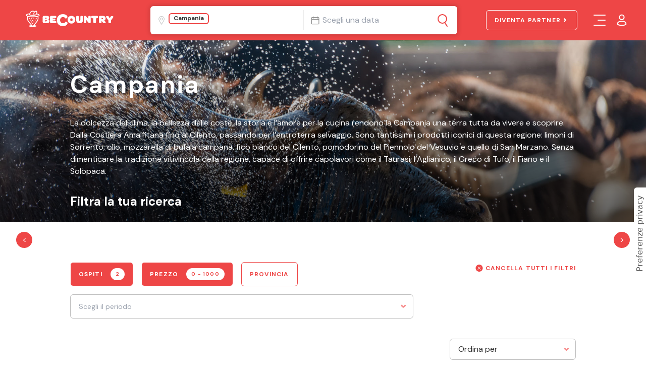

--- FILE ---
content_type: text/html; charset=utf-8
request_url: https://becountry.it/experiences/region/15/campania
body_size: 13427
content:
<!DOCTYPE html><html lang="it"><head><meta charSet="utf-8"/><title>BeCountry - Campania</title><meta content="La dolcezza del clima, la bellezza delle coste, la storia e l’amore per la cucina rendono la Campania una terra tutta da vivere e scoprire. Dalla Costiera Amalfitana fino al Cilento, passando per l’entroterra selvaggio. Sono tantissimi i prodotti iconici di questa regione:  limoni di Sorrento, olio, mozzarella di bufala campana, fico bianco del Cilento, pomodorino del Piennolo del Vesuvio e quello di San Marzano. Senza dimenticare la tradizione vitivincola della regione, capace di offrire capolavori come il Taurasi, l’Aglianico, il Greco di Tufo, il Fiano e il Solopaca." name="description"/><meta content="BeCountry - Campania" name="og:title"/><meta content="La dolcezza del clima, la bellezza delle coste, la storia e l’amore per la cucina rendono la Campania una terra tutta da vivere e scoprire. Dalla Costiera Amalfitana fino al Cilento, passando per l’entroterra selvaggio. Sono tantissimi i prodotti iconici di questa regione:  limoni di Sorrento, olio, mozzarella di bufala campana, fico bianco del Cilento, pomodorino del Piennolo del Vesuvio e quello di San Marzano. Senza dimenticare la tradizione vitivincola della regione, capace di offrire capolavori come il Taurasi, l’Aglianico, il Greco di Tufo, il Fiano e il Solopaca." name="og:description"/><meta content="ecommerce" name="og:type"/><meta content="https://becountry.it/experiences/region/15/campania" name="og:url"/><meta content="https://backend.becountry.it/storage/geography/2021-07/gvgokhdms_campania_hub.jpg" name="og:image"/><link rel="stylesheet" data-href="https://fonts.googleapis.com/css2?family=DM+Sans:wght@400;700&amp;family=Karla&amp;display=swap"/><meta content="width=device-width,initial-scale=1,shrink-to-fit=no" name="viewport"/><meta name="facebook-domain-verification" content="eq5btegioui8vqhvxzci11drxvd8xv"/><meta name="google-site-verification" content="w7weChO4PkxKV_rn8bT_ffyk3rCFynykeFUACSpxruY"/><link rel="icon" href="/favicon.ico"/><link rel="preconnect" href="https://fonts.gstatic.com"/><script>var _iub = _iub || [];
          _iub.csConfiguration = {"whitelabel":true,"lang":"it","siteId":2251393,"cookiePolicyId":"99701802", reloadOnConsent: true,
          askConsentAtCookiePolicyUpdate: true,
          consentOnContinuedBrowsing: false,
          floatingPreferencesButtonCaptionColor: "#595959",
          floatingPreferencesButtonColor: "#ffffff",
          floatingPreferencesButtonDisplay: "anchored-center-right",
          floatingPreferencesButtonIcon: false,
          floatingPreferencesButtonCaption: true,
          invalidateConsentWithoutLog: true,
          perPurposeConsent: true,
          callback: {
            onPreferenceExpressedOrNotNeeded: function(preference) {
              if (!preference) {
                dataLayer.push({
                  event: "iubenda_preference_not_needed"
                })
              } else {
                if (preference.consent === true) {
                  dataLayer.push({
                    event: "iubenda_consent_given"
                  })
                } else if (preference.consent === false) {
                  dataLayer.push({
                    event: "iubenda_consent_rejected"
                  })
                } else if (preference.purposes) {
                  for (var purposeId in preference.purposes) {
                    if (preference.purposes[purposeId]) {
                      dataLayer.push({
                        event: "iubenda_consent_given_purpose_" + purposeId
                      })
                    }
                  }
                }
              }
            }
          },
          banner: {
            acceptButtonDisplay: true,
            customizeButtonDisplay: true,
            rejectButtonDisplay: true,
            closeButtonRejects: true,
            explicitWithdrawal: true,
            listPurposes: true,
            acceptButtonColor: "#ee4646",
            acceptButtonCaptionColor: "white",
            "customizeButtonColor":"#d8f5da",
            "customizeButtonCaptionColor":"#ee4646",
            rejectButtonColor: "#ee4646",
            rejectButtonCaptionColor: "white",
            position: "float-bottom-center",
            textColor: "black",
            backgroundColor: "#d8f5da"
          }
        };</script><script type="text/javascript">var _iub = _iub || {}; _iub.cons_instructions = _iub.cons_instructions || []; _iub.cons_instructions.push(["init", {api_key: "eWWtIyDRjyuqRETCj8UlJn1KlyQrge2q"}]);</script><script type="text/javascript" src="https://cdn.iubenda.com/cons/iubenda_cons.js" async=""></script><script type="text/javascript" src="//cdn.iubenda.com/cs/iubenda_cs.js" charset="UTF-8" async=""></script><meta name="next-head-count" content="18"/><link rel="preload" href="/_next/static/css/be3cc13b848c4e06bf7f.css" as="style"/><link rel="stylesheet" href="/_next/static/css/be3cc13b848c4e06bf7f.css" data-n-g=""/><link rel="preload" href="/_next/static/css/3940e2865751a1d2b841.css" as="style"/><link rel="stylesheet" href="/_next/static/css/3940e2865751a1d2b841.css" data-n-p=""/><noscript data-n-css=""></noscript><link rel="preload" href="/_next/static/chunks/webpack-a5bea97d504e0b403846.js" as="script"/><link rel="preload" href="/_next/static/chunks/framework.ce4a96022bc463719e4f.js" as="script"/><link rel="preload" href="/_next/static/chunks/538aa7b22917d2a28f4e7166365fc459c26260cb.59d57b665ec0df8b3d57.js" as="script"/><link rel="preload" href="/_next/static/chunks/main-6713740722a9070b2e15.js" as="script"/><link rel="preload" href="/_next/static/chunks/5f53c3a1de2e1311f82cc10c16e867b9f24bc757.19bfeeb2bc890f310546.js" as="script"/><link rel="preload" href="/_next/static/chunks/b03cbcafbe6930f2eeb5780ea97a1c3d0d5b306f.49fc15a8fc5281acd596.js" as="script"/><link rel="preload" href="/_next/static/chunks/b5d332168306f048484371c8d2bfdfaa67e855f7.85ea53ed425b99f1eeff.js" as="script"/><link rel="preload" href="/_next/static/chunks/901239f30d28da87b8a6ee682a90b0df7c560467.bfdaadcafc402eb73eb3.js" as="script"/><link rel="preload" href="/_next/static/chunks/0a67cf49e2529b8d88322c0647f8489ecf1a7e07.a3710def1da64e8eb159.js" as="script"/><link rel="preload" href="/_next/static/chunks/af9efaf22c1e9ef3a1c77f3486fbb67fec8edc33.1d5dd891fb1079def888.js" as="script"/><link rel="preload" href="/_next/static/chunks/467b5f0920e422244a5aa49e27b45a77b5881cba.1df8074b0d0886bcc960.js" as="script"/><link rel="preload" href="/_next/static/chunks/f2aa6d687b9ab4be607b736b4297ab07d685f2c7.043aa1b3d0528a912ad8.js" as="script"/><link rel="preload" href="/_next/static/chunks/56f906dfd56c1bd0f77ed3364dad412144a3819d.9dac79d0b604947d3037.js" as="script"/><link rel="preload" href="/_next/static/chunks/e4e2963b511d573e5fcbc259a9f032b27602777e.003bc9984ca264cff467.js" as="script"/><link rel="preload" href="/_next/static/chunks/71247caf95475e3ea7f9a0f8a30beb258b23d005.dba03186fb8818d22051.js" as="script"/><link rel="preload" href="/_next/static/chunks/pages/_app-a371336ecc8f0b780db5.js" as="script"/><link rel="preload" href="/_next/static/chunks/db4385d51971f330e910ac2dfd0f45a6da68e77a.0e8e163c5b8a14e13405.js" as="script"/><link rel="preload" href="/_next/static/chunks/879ece25e9be8d687a4064b857c990c3114a9334.638ae0566d935f5edda1.js" as="script"/><link rel="preload" href="/_next/static/chunks/446219181d6f5714918182445806865d90a64203.2498671ef4c3b2e675f6.js" as="script"/><link rel="preload" href="/_next/static/chunks/b455f5c2850ef2c9a762b6db57fc7505d7c93cd3.aebaff194e5cec548385.js" as="script"/><link rel="preload" href="/_next/static/chunks/dc83bc4931b432cf4a5ffb0df0fa02d2f0ff94d1.dafe7dbc80ae3dc492cc.js" as="script"/><link rel="preload" href="/_next/static/chunks/pages/experiences/region/%5Bid%5D/%5Btitle%5D-14cc99a98bb0a7efb702.js" as="script"/><style data-href="https://fonts.googleapis.com/css2?family=DM+Sans:wght@400;700&family=Karla&display=swap">@font-face{font-family:'DM Sans';font-style:normal;font-weight:400;font-display:swap;src:url(https://fonts.gstatic.com/s/dmsans/v15/rP2tp2ywxg089UriI5-g4vlH9VoD8CmcqZG40F9JadbnoEwAopxhTQ.woff) format('woff')}@font-face{font-family:'DM Sans';font-style:normal;font-weight:700;font-display:swap;src:url(https://fonts.gstatic.com/s/dmsans/v15/rP2tp2ywxg089UriI5-g4vlH9VoD8CmcqZG40F9JadbnoEwARZthTQ.woff) format('woff')}@font-face{font-family:'Karla';font-style:normal;font-weight:400;font-display:swap;src:url(https://fonts.gstatic.com/s/karla/v31/qkBIXvYC6trAT55ZBi1ueQVIjQTD-JqqFw.woff) format('woff')}@font-face{font-family:'DM Sans';font-style:normal;font-weight:400;font-display:swap;src:url(https://fonts.gstatic.com/s/dmsans/v15/rP2Yp2ywxg089UriI5-g4vlH9VoD8Cmcqbu6-K6z9mXgjU0.woff2) format('woff2');unicode-range:U+0100-02BA,U+02BD-02C5,U+02C7-02CC,U+02CE-02D7,U+02DD-02FF,U+0304,U+0308,U+0329,U+1D00-1DBF,U+1E00-1E9F,U+1EF2-1EFF,U+2020,U+20A0-20AB,U+20AD-20C0,U+2113,U+2C60-2C7F,U+A720-A7FF}@font-face{font-family:'DM Sans';font-style:normal;font-weight:400;font-display:swap;src:url(https://fonts.gstatic.com/s/dmsans/v15/rP2Yp2ywxg089UriI5-g4vlH9VoD8Cmcqbu0-K6z9mXg.woff2) format('woff2');unicode-range:U+0000-00FF,U+0131,U+0152-0153,U+02BB-02BC,U+02C6,U+02DA,U+02DC,U+0304,U+0308,U+0329,U+2000-206F,U+20AC,U+2122,U+2191,U+2193,U+2212,U+2215,U+FEFF,U+FFFD}@font-face{font-family:'DM Sans';font-style:normal;font-weight:700;font-display:swap;src:url(https://fonts.gstatic.com/s/dmsans/v15/rP2Yp2ywxg089UriI5-g4vlH9VoD8Cmcqbu6-K6z9mXgjU0.woff2) format('woff2');unicode-range:U+0100-02BA,U+02BD-02C5,U+02C7-02CC,U+02CE-02D7,U+02DD-02FF,U+0304,U+0308,U+0329,U+1D00-1DBF,U+1E00-1E9F,U+1EF2-1EFF,U+2020,U+20A0-20AB,U+20AD-20C0,U+2113,U+2C60-2C7F,U+A720-A7FF}@font-face{font-family:'DM Sans';font-style:normal;font-weight:700;font-display:swap;src:url(https://fonts.gstatic.com/s/dmsans/v15/rP2Yp2ywxg089UriI5-g4vlH9VoD8Cmcqbu0-K6z9mXg.woff2) format('woff2');unicode-range:U+0000-00FF,U+0131,U+0152-0153,U+02BB-02BC,U+02C6,U+02DA,U+02DC,U+0304,U+0308,U+0329,U+2000-206F,U+20AC,U+2122,U+2191,U+2193,U+2212,U+2215,U+FEFF,U+FFFD}@font-face{font-family:'Karla';font-style:normal;font-weight:400;font-display:swap;src:url(https://fonts.gstatic.com/s/karla/v31/qkBIXvYC6trAT55ZBi1ueQVIjQTD-JqaHUlMZbLXGhmRytc.woff) format('woff');unicode-range:U+0100-02BA,U+02BD-02C5,U+02C7-02CC,U+02CE-02D7,U+02DD-02FF,U+0304,U+0308,U+0329,U+1D00-1DBF,U+1E00-1E9F,U+1EF2-1EFF,U+2020,U+20A0-20AB,U+20AD-20C0,U+2113,U+2C60-2C7F,U+A720-A7FF}@font-face{font-family:'Karla';font-style:normal;font-weight:400;font-display:swap;src:url(https://fonts.gstatic.com/s/karla/v31/qkBIXvYC6trAT55ZBi1ueQVIjQTD-JqaE0lMZbLXGhmR.woff) format('woff');unicode-range:U+0000-00FF,U+0131,U+0152-0153,U+02BB-02BC,U+02C6,U+02DA,U+02DC,U+0304,U+0308,U+0329,U+2000-206F,U+20AC,U+2122,U+2191,U+2193,U+2212,U+2215,U+FEFF,U+FFFD}</style></head><body><div id="__next"><div class="antialiased font-base text-secondary"><div class="relative bg-white"><main class="antialiased bg-white"><div><div class="hidden"><div class="relative overflow-hidden no-scrollbar"><div class="overflow-hidden no-scrollbar"><nav class="flex w-screen py-4 overflow-x-auto smooth-scroll"><a href="" rel="nofollow noindex" class="cursor-pointer hidden sm:block absolute top-1/2 h-full text-white z-10 left-0 z-20"><span class="ml-8 -mt-4 w-8 h-8 bg-primary rounded-full flex items-center justify-center">&lt;</span></a><a href="" rel="nofollow noindex" class="cursor-pointer hidden sm:block absolute top-1/2 h-full text-white z-10 right-0 z-20"><span class="mr-8  -mt-4 w-8 h-8 bg-primary rounded-full flex items-center justify-center">&gt;</span></a> <div class="block h-2 min-w-1/12"></div> </nav></div></div><div class="flex flex-col mx-4 mt-2"><span class="font-bold tracking-widest text-gray-400 uppercase text-tiny"> <!-- -->0<!-- --> <!-- -->risultati<!-- --> </span><h1 class="text-3xl font-bold text-secondary"> <!-- -->Scopri le esperienze</h1></div></div><div><div class="mt-20 overflow-hidden flex-col relative w-full min-h-screen/2 flex justify-center items-center"><section class="lg:px-8 w-full lg:w-10/12 px-6 mx-auto z-20 mt-16 mb-4 h-full flex flex-col justify-end text-white pt-10 lg:pt-0"><div><div class="mb-4 sm:mb-12&#x27;"><div class="text-2xl sm:text-3xl lg:text-5xl font-bold tracking-wider ">Campania</div><p class="&#x27;w-3/4 mt-10 overflow-hidden lg:h-auto ellipsis-3-mobile">La dolcezza del clima, la bellezza delle coste, la storia e l’amore per la cucina rendono la Campania una terra tutta da vivere e scoprire. Dalla Costiera Amalfitana fino al Cilento, passando per l’entroterra selvaggio. Sono tantissimi i prodotti iconici di questa regione:  limoni di Sorrento, olio, mozzarella di bufala campana, fico bianco del Cilento, pomodorino del Piennolo del Vesuvio e quello di San Marzano. Senza dimenticare la tradizione vitivincola della regione, capace di offrire capolavori come il Taurasi, l’Aglianico, il Greco di Tufo, il Fiano e il Solopaca.</p><div class="w-32 mt-4 text-xs tracking-widest text-left text-white uppercase cursor-pointer lg:hidden hover:underline">Leggi di più</div></div></div></section><div class="relative z-20 mt-auto"><section class="lg:px-8 w-full lg:w-10/12 px-6 mx-auto "><strong class="text-white block mb-4 text-xl sm:mb-8 sm:text-2xl">Filtra la tua ricerca</strong></section><span class="absolute bottom-0 block w-full h-16 bg-white"></span><div class="relative overflow-hidden no-scrollbar"><div class="overflow-hidden no-scrollbar"><nav class="flex w-screen py-4 overflow-x-auto smooth-scroll"><a href="" rel="nofollow noindex" class="cursor-pointer hidden sm:block absolute top-1/2 h-full text-white z-10 left-0 z-20"><span class="ml-8 -mt-4 w-8 h-8 bg-primary rounded-full flex items-center justify-center">&lt;</span></a><a href="" rel="nofollow noindex" class="cursor-pointer hidden sm:block absolute top-1/2 h-full text-white z-10 right-0 z-20"><span class="mr-8  -mt-4 w-8 h-8 bg-primary rounded-full flex items-center justify-center">&gt;</span></a> <div class="block h-2 min-w-1/12"></div><div class="block h-2 min-w-1/12"></div> </nav></div></div></div><div class="absolute bottom-0 left-0 z-10 w-full h-full linear-gradient"></div><div class="absolute inset-0 w-full h-full"><div class="w-full h-full "><div class=" relative w-full h-full overflow-hidden transition-all duration-500 " style="filter:blur(10px)"><div style="display:block;overflow:hidden;position:absolute;top:0;left:0;bottom:0;right:0;box-sizing:border-box;margin:0"><noscript><img src="https://backend.becountry.it/storage/geography/2021-07/gvgokhdms_campania_hub.jpg" decoding="async" style="position:absolute;top:0;left:0;bottom:0;right:0;box-sizing:border-box;padding:0;border:none;margin:auto;display:block;width:0;height:0;min-width:100%;max-width:100%;min-height:100%;max-height:100%;object-fit:cover;object-position:50% 50%"/></noscript><img src="[data-uri]" decoding="async" style="position:absolute;top:0;left:0;bottom:0;right:0;box-sizing:border-box;padding:0;border:none;margin:auto;display:block;width:0;height:0;min-width:100%;max-width:100%;min-height:100%;max-height:100%;object-fit:cover;object-position:50% 50%"/></div></div></div></div></div></div></div><section class="lg:px-8 w-full lg:w-10/12 px-6 mx-auto hidden pt-10 lg:flex md:pt-0"><div class="flex flex-col w-full"><div class="flex flex-wrap items-center justify-between w-full"><div class="relative flex flex-col items-start justify-between w-full sm:flex-row"><nav class="flex flex-wrap w-full mt-4 mb-6 lg:w-auto"><a target="" href="#" title="ospiti" class="justify-center button-outline transition-all duration-500 text-center uppercase tracking-widest text-xs border rounded-md flex items-center px-2 lg:px-4 hover:bg-primary hover:text-white hover:border-white h-12 bg-primary text-white border-white flex-row items-center w-1/2 sm:w-auto mb-1.5 sm:mb-0 sm:mr-4"><strong>ospiti</strong><span class="sm:ml-4 ml-1 font-bold h-6 text-tiny px-2.5 w-auto rounded-full flex justify-center items-center text-primary bg-white">2</span></a><a target="" href="#" title="Prezzo" class="justify-center button-outline transition-all duration-500 text-center uppercase tracking-widest text-xs border rounded-md flex items-center px-2 lg:px-4 hover:bg-primary hover:text-white hover:border-white h-12 bg- text-primary border-primary flex-row items-center w-1/2 sm:w-auto mb-1.5 sm:mb-0 sm:mr-4"><strong>Prezzo</strong><span class="sm:ml-4 ml-1 font-bold h-6 text-tiny px-2.5 w-auto rounded-full flex justify-center items-center text-white bg-primary">0 - 1000</span></a><a target="" href="#" title="Provincia" class="justify-center button-outline transition-all duration-500 text-center uppercase tracking-widest text-xs border rounded-md flex items-center px-2 lg:px-4 hover:bg-primary hover:text-white hover:border-white h-12 bg- text-primary border-primary w-full sm:w-auto mb-1.5 sm:mb-0 sm:mr-4"><strong>Provincia</strong></a><div class="relative w-full pl-4 pr-2 py-2 mb-4 border rounded-md border-shadow z-20 flex items-center h-12 mt-4"><button type="button" class="flex items-center justify-between w-full"><span class="flex flex-col w-full text-left"><span class="text-tiny tracking-widest uppercase "><strong></strong></span><span class="relative text-sm input-bg-transparent"><div class="DayPickerInput" style="width:100%"><input placeholder="Scegli il periodo" readonly="readonly" value=""/></div></span></span><div style="display:inline-block;max-width:100%;overflow:hidden;position:relative;box-sizing:border-box;margin:0"><div style="box-sizing:border-box;display:block;max-width:100%"><img style="max-width:100%;display:block;margin:0;border:none;padding:0" alt="" aria-hidden="true" role="presentation" src="[data-uri]"/></div><noscript><img srcSet="/_next/image?url=%2Ficons%2Fdown.svg&amp;w=32&amp;q=75 1x, /_next/image?url=%2Ficons%2Fdown.svg&amp;w=48&amp;q=75 2x" src="/icons/down.svg" decoding="async" style="position:absolute;top:0;left:0;bottom:0;right:0;box-sizing:border-box;padding:0;border:none;margin:auto;display:block;width:0;height:0;min-width:100%;max-width:100%;min-height:100%;max-height:100%" class="relative block transition-all duration-75 transform"/></noscript><img src="[data-uri]" decoding="async" class="relative block transition-all duration-75 transform" style="position:absolute;top:0;left:0;bottom:0;right:0;box-sizing:border-box;padding:0;border:none;margin:auto;display:block;width:0;height:0;min-width:100%;max-width:100%;min-height:100%;max-height:100%"/></div></button></div></nav><div class="bottom-0 z-10 w-full h-px sm:absolute"></div><a href="#" class="flex items-center py-4 text-xs font-bold tracking-widest uppercase md:mt-4 sm:py-0 text-primary"><img src="/icons/x.svg" alt="x"/>Cancella tutti i filtri</a></div></div></div></section><section class="lg:px-8 w-full lg:w-10/12 px-6 mx-auto justify-end hidden lg:flex"><div class="relative z-0 w-full cursor-pointer lg:w-3/12"><div class="w-full mb-4 relative undefined"><div class="relative"><select name="orderBy" options="[object Object],[object Object],[object Object],[object Object],[object Object],[object Object],[object Object]" id="input_orderBy" class="appearance-none py-2 px-4 bg-white block rounded-md w-full border border-shadow"><option value="">Ordina per</option><option value="price_to_show__desc">Dalla più costosa</option><option value="price_to_show__asc">Dalla meno costosa</option><option value="reviews_avg_aggr__asc">Voto più basso</option><option value="reviews_avg_aggr__desc">Voto più alto</option><option value="on_promo__asc">Sconto minore</option><option value="on_promo__desc">Sconto maggiore</option></select><div class="absolute bottom-0 right-0 z-10 flex items-center h-full mr-2"><div style="display:inline-block;max-width:100%;overflow:hidden;position:relative;box-sizing:border-box;margin:0"><div style="box-sizing:border-box;display:block;max-width:100%"><img style="max-width:100%;display:block;margin:0;border:none;padding:0" alt="" aria-hidden="true" role="presentation" src="[data-uri]"/></div><noscript><img srcSet="/_next/image?url=%2Ficons%2Fdown.svg&amp;w=32&amp;q=75 1x, /_next/image?url=%2Ficons%2Fdown.svg&amp;w=48&amp;q=75 2x" src="/icons/down.svg" decoding="async" style="position:absolute;top:0;left:0;bottom:0;right:0;box-sizing:border-box;padding:0;border:none;margin:auto;display:block;width:0;height:0;min-width:100%;max-width:100%;min-height:100%;max-height:100%" class="transform "/></noscript><img src="[data-uri]" decoding="async" class="transform " style="position:absolute;top:0;left:0;bottom:0;right:0;box-sizing:border-box;padding:0;border:none;margin:auto;display:block;width:0;height:0;min-width:100%;max-width:100%;min-height:100%;max-height:100%"/></div></div></div></div></div></section><section class="lg:px-8 w-full lg:w-10/12 px-6 mx-auto "><span class="text-tiny tracking-widest uppercase font-bold text-gray-400">0<!-- --> <!-- -->risultati</span><div class="font-bold text-3xl "><h1 class="mb-10">Scopri le esperienze</h1></div></section><section class="lg:px-8 w-full lg:w-10/12 px-6 mx-auto "><div class="relative w-0 h-0"><span class="block absolute pointer-events-none h-0 w-0 -mt-48" id="list"></span></div><div class="my-16 font-bold text-center text-gray-300"><strong class="text-3xl">Nessun risultato trovato</strong></div></section><div class="my-16"><div class="font-bold text-3xl mb-8 text-center"><div class="relative flex items-center justify-center"><div class="relative"><div class="absolute left-0 hidden mt-4 -ml-4 transform -translate-x-full -translate-y-full md:block top-1/2"><div style="display:inline-block;max-width:100%;overflow:hidden;position:relative;box-sizing:border-box;margin:0"><div style="box-sizing:border-box;display:block;max-width:100%"><img style="max-width:100%;display:block;margin:0;border:none;padding:0" alt="" aria-hidden="true" role="presentation" src="[data-uri]"/></div><noscript><img srcSet="/_next/image?url=%2Ficons%2Fdottedlong_sx_upsidedown-svg.svg&amp;w=256&amp;q=75 1x, /_next/image?url=%2Ficons%2Fdottedlong_sx_upsidedown-svg.svg&amp;w=384&amp;q=75 2x" src="/icons/dottedlong_sx_upsidedown-svg.svg" decoding="async" style="position:absolute;top:0;left:0;bottom:0;right:0;box-sizing:border-box;padding:0;border:none;margin:auto;display:block;width:0;height:0;min-width:100%;max-width:100%;min-height:100%;max-height:100%"/></noscript><img src="[data-uri]" decoding="async" style="position:absolute;top:0;left:0;bottom:0;right:0;box-sizing:border-box;padding:0;border:none;margin:auto;display:block;width:0;height:0;min-width:100%;max-width:100%;min-height:100%;max-height:100%"/></div></div><h2>Continua ad esplorare</h2><div class="absolute right-0 hidden mt-6 -mr-4 transform translate-x-full -translate-y-1/2 md:block top-1/2"><div style="display:inline-block;max-width:100%;overflow:hidden;position:relative;box-sizing:border-box;margin:0"><div style="box-sizing:border-box;display:block;max-width:100%"><img style="max-width:100%;display:block;margin:0;border:none;padding:0" alt="" aria-hidden="true" role="presentation" src="[data-uri]"/></div><noscript><img srcSet="/_next/image?url=%2Ficons%2Fdottedshort_dx_upisdedown-svg.svg&amp;w=256&amp;q=75 1x, /_next/image?url=%2Ficons%2Fdottedshort_dx_upisdedown-svg.svg&amp;w=384&amp;q=75 2x" src="/icons/dottedshort_dx_upisdedown-svg.svg" decoding="async" style="position:absolute;top:0;left:0;bottom:0;right:0;box-sizing:border-box;padding:0;border:none;margin:auto;display:block;width:0;height:0;min-width:100%;max-width:100%;min-height:100%;max-height:100%" class="transform"/></noscript><img src="[data-uri]" decoding="async" class="transform" style="position:absolute;top:0;left:0;bottom:0;right:0;box-sizing:border-box;padding:0;border:none;margin:auto;display:block;width:0;height:0;min-width:100%;max-width:100%;min-height:100%;max-height:100%"/></div></div></div></div></div><div class="relative w-screen overflow-hidden"><div class="slick-slider slick-initialized" dir="ltr"><div class="slick-list" style="padding:0px 7%"><div class="slick-track" style="width:1075%;left:-87.50000000000001%"><div data-index="-5" tabindex="-1" class="slick-slide slick-cloned" aria-hidden="true" style="width:2.3255813953488373%"><div><div class="relative px-1.5" tabindex="-1" style="width:100%;display:inline-block"><div class="relative transition-transform transform-gpu lg:hover:scale-90 "><a class="absolute inset-0 z-10" href="/experiences/region/16/puglia"></a><figure class="rounded-md w-full overflow-hidden relative min-w-full"><div class="relative inset-0"><div class=" relative w-full h-full overflow-hidden transition-all duration-500 " style="filter:blur(10px)"><div style="display:block;overflow:hidden;position:relative;box-sizing:border-box;margin:0"><div style="display:block;box-sizing:border-box;padding-top:66.88524590163935%"></div><noscript><img alt="" title="" src="https://backend.becountry.it/storage/geography/2021-07/joys9inha_puglia_hub.jpg" decoding="async" style="position:absolute;top:0;left:0;bottom:0;right:0;box-sizing:border-box;padding:0;border:none;margin:auto;display:block;width:0;height:0;min-width:100%;max-width:100%;min-height:100%;max-height:100%;object-fit:cover"/></noscript><img alt="" title="" src="[data-uri]" decoding="async" style="position:absolute;top:0;left:0;bottom:0;right:0;box-sizing:border-box;padding:0;border:none;margin:auto;display:block;width:0;height:0;min-width:100%;max-width:100%;min-height:100%;max-height:100%;object-fit:cover"/></div></div></div><div class="absolute bottom-0 left-0 w-full h-full linear-gradient"></div><figcaption class="flex-col flex p-5 absolute bottom-0 left-0 text-white"><span class="text-tiny tracking-widest uppercase mb-1 font-bold">9 esperienze</span><strong class="text-2xl">Puglia</strong></figcaption></figure></div></div></div></div><div data-index="-4" tabindex="-1" class="slick-slide slick-cloned" aria-hidden="true" style="width:2.3255813953488373%"><div><div class="relative px-1.5" tabindex="-1" style="width:100%;display:inline-block"><div class="relative transition-transform transform-gpu lg:hover:scale-90 "><a class="absolute inset-0 z-10" href="/experiences/region/17/basilicata"></a><figure class="rounded-md w-full overflow-hidden relative min-w-full"><div class="relative inset-0"><div class=" relative w-full h-full overflow-hidden transition-all duration-500 " style="filter:blur(10px)"><div style="display:block;overflow:hidden;position:relative;box-sizing:border-box;margin:0"><div style="display:block;box-sizing:border-box;padding-top:66.88524590163935%"></div><noscript><img alt="" title="" src="https://backend.becountry.it/storage/geography/2021-07/wywqgi9dk_basilicata_hub.jpg" decoding="async" style="position:absolute;top:0;left:0;bottom:0;right:0;box-sizing:border-box;padding:0;border:none;margin:auto;display:block;width:0;height:0;min-width:100%;max-width:100%;min-height:100%;max-height:100%;object-fit:cover"/></noscript><img alt="" title="" src="[data-uri]" decoding="async" style="position:absolute;top:0;left:0;bottom:0;right:0;box-sizing:border-box;padding:0;border:none;margin:auto;display:block;width:0;height:0;min-width:100%;max-width:100%;min-height:100%;max-height:100%;object-fit:cover"/></div></div></div><div class="absolute bottom-0 left-0 w-full h-full linear-gradient"></div><figcaption class="flex-col flex p-5 absolute bottom-0 left-0 text-white"><span class="text-tiny tracking-widest uppercase mb-1 font-bold">0 esperienze</span><strong class="text-2xl">Basilicata</strong></figcaption></figure></div></div></div></div><div data-index="-3" tabindex="-1" class="slick-slide slick-cloned" aria-hidden="true" style="width:2.3255813953488373%"><div><div class="relative px-1.5" tabindex="-1" style="width:100%;display:inline-block"><div class="relative transition-transform transform-gpu lg:hover:scale-90 "><a class="absolute inset-0 z-10" href="/experiences/region/18/calabria"></a><figure class="rounded-md w-full overflow-hidden relative min-w-full"><div class="relative inset-0"><div class=" relative w-full h-full overflow-hidden transition-all duration-500 " style="filter:blur(10px)"><div style="display:block;overflow:hidden;position:relative;box-sizing:border-box;margin:0"><div style="display:block;box-sizing:border-box;padding-top:66.88524590163935%"></div><noscript><img alt="" title="" src="https://backend.becountry.it/storage/geography/2021-07/g5i0zkhyy_calabria_hub.jpg" decoding="async" style="position:absolute;top:0;left:0;bottom:0;right:0;box-sizing:border-box;padding:0;border:none;margin:auto;display:block;width:0;height:0;min-width:100%;max-width:100%;min-height:100%;max-height:100%;object-fit:cover"/></noscript><img alt="" title="" src="[data-uri]" decoding="async" style="position:absolute;top:0;left:0;bottom:0;right:0;box-sizing:border-box;padding:0;border:none;margin:auto;display:block;width:0;height:0;min-width:100%;max-width:100%;min-height:100%;max-height:100%;object-fit:cover"/></div></div></div><div class="absolute bottom-0 left-0 w-full h-full linear-gradient"></div><figcaption class="flex-col flex p-5 absolute bottom-0 left-0 text-white"><span class="text-tiny tracking-widest uppercase mb-1 font-bold">2 esperienze</span><strong class="text-2xl">Calabria</strong></figcaption></figure></div></div></div></div><div data-index="-2" tabindex="-1" class="slick-slide slick-active slick-cloned" aria-hidden="false" style="width:2.3255813953488373%"><div><div class="relative px-1.5" tabindex="-1" style="width:100%;display:inline-block"><div class="relative transition-transform transform-gpu lg:hover:scale-90 "><a class="absolute inset-0 z-10" href="/experiences/region/19/sicilia"></a><figure class="rounded-md w-full overflow-hidden relative min-w-full"><div class="relative inset-0"><div class=" relative w-full h-full overflow-hidden transition-all duration-500 " style="filter:blur(10px)"><div style="display:block;overflow:hidden;position:relative;box-sizing:border-box;margin:0"><div style="display:block;box-sizing:border-box;padding-top:66.88524590163935%"></div><noscript><img alt="" title="" src="https://backend.becountry.it/storage/geography/2021-07/1ujhtvf2o_sicilia_hub.jpg" decoding="async" style="position:absolute;top:0;left:0;bottom:0;right:0;box-sizing:border-box;padding:0;border:none;margin:auto;display:block;width:0;height:0;min-width:100%;max-width:100%;min-height:100%;max-height:100%;object-fit:cover"/></noscript><img alt="" title="" src="[data-uri]" decoding="async" style="position:absolute;top:0;left:0;bottom:0;right:0;box-sizing:border-box;padding:0;border:none;margin:auto;display:block;width:0;height:0;min-width:100%;max-width:100%;min-height:100%;max-height:100%;object-fit:cover"/></div></div></div><div class="absolute bottom-0 left-0 w-full h-full linear-gradient"></div><figcaption class="flex-col flex p-5 absolute bottom-0 left-0 text-white"><span class="text-tiny tracking-widest uppercase mb-1 font-bold">14 esperienze</span><strong class="text-2xl">Sicilia</strong></figcaption></figure></div></div></div></div><div data-index="-1" tabindex="-1" class="slick-slide slick-active slick-cloned" aria-hidden="false" style="width:2.3255813953488373%"><div><div class="relative px-1.5" tabindex="-1" style="width:100%;display:inline-block"><div class="relative transition-transform transform-gpu lg:hover:scale-90 "><a class="absolute inset-0 z-10" href="/experiences/region/20/sardegna"></a><figure class="rounded-md w-full overflow-hidden relative min-w-full"><div class="relative inset-0"><div class=" relative w-full h-full overflow-hidden transition-all duration-500 " style="filter:blur(10px)"><div style="display:block;overflow:hidden;position:relative;box-sizing:border-box;margin:0"><div style="display:block;box-sizing:border-box;padding-top:66.88524590163935%"></div><noscript><img alt="" title="" src="https://backend.becountry.it/storage/geography/2021-07/phhjshave_sardegna_hub.jpg" decoding="async" style="position:absolute;top:0;left:0;bottom:0;right:0;box-sizing:border-box;padding:0;border:none;margin:auto;display:block;width:0;height:0;min-width:100%;max-width:100%;min-height:100%;max-height:100%;object-fit:cover"/></noscript><img alt="" title="" src="[data-uri]" decoding="async" style="position:absolute;top:0;left:0;bottom:0;right:0;box-sizing:border-box;padding:0;border:none;margin:auto;display:block;width:0;height:0;min-width:100%;max-width:100%;min-height:100%;max-height:100%;object-fit:cover"/></div></div></div><div class="absolute bottom-0 left-0 w-full h-full linear-gradient"></div><figcaption class="flex-col flex p-5 absolute bottom-0 left-0 text-white"><span class="text-tiny tracking-widest uppercase mb-1 font-bold">1 esperienze</span><strong class="text-2xl">Sardegna</strong></figcaption></figure></div></div></div></div><div data-index="0" class="slick-slide slick-active slick-center slick-current" tabindex="-1" aria-hidden="false" style="outline:none;width:2.3255813953488373%"><div><div class="relative px-1.5" tabindex="-1" style="width:100%;display:inline-block"><div class="relative transition-transform transform-gpu lg:hover:scale-90 "><a class="absolute inset-0 z-10" href="/experiences/region/1/piemonte"></a><figure class="rounded-md w-full overflow-hidden relative min-w-full"><div class="relative inset-0"><div class=" relative w-full h-full overflow-hidden transition-all duration-500 " style="filter:blur(10px)"><div style="display:block;overflow:hidden;position:relative;box-sizing:border-box;margin:0"><div style="display:block;box-sizing:border-box;padding-top:66.88524590163935%"></div><noscript><img alt="" title="" src="https://backend.becountry.it/storage/geography/2021-07/znycqtcbp_piemonte_hub.jpg" decoding="async" style="position:absolute;top:0;left:0;bottom:0;right:0;box-sizing:border-box;padding:0;border:none;margin:auto;display:block;width:0;height:0;min-width:100%;max-width:100%;min-height:100%;max-height:100%;object-fit:cover"/></noscript><img alt="" title="" src="[data-uri]" decoding="async" style="position:absolute;top:0;left:0;bottom:0;right:0;box-sizing:border-box;padding:0;border:none;margin:auto;display:block;width:0;height:0;min-width:100%;max-width:100%;min-height:100%;max-height:100%;object-fit:cover"/></div></div></div><div class="absolute bottom-0 left-0 w-full h-full linear-gradient"></div><figcaption class="flex-col flex p-5 absolute bottom-0 left-0 text-white"><span class="text-tiny tracking-widest uppercase mb-1 font-bold">51 esperienze</span><strong class="text-2xl">Piemonte</strong></figcaption></figure></div></div></div></div><div data-index="1" class="slick-slide slick-active" tabindex="-1" aria-hidden="false" style="outline:none;width:2.3255813953488373%"><div><div class="relative px-1.5" tabindex="-1" style="width:100%;display:inline-block"><div class="relative transition-transform transform-gpu lg:hover:scale-90 "><a class="absolute inset-0 z-10" href="/experiences/region/2/valle-d-aosta"></a><figure class="rounded-md w-full overflow-hidden relative min-w-full"><div class="relative inset-0"><div class=" relative w-full h-full overflow-hidden transition-all duration-500 " style="filter:blur(10px)"><div style="display:block;overflow:hidden;position:relative;box-sizing:border-box;margin:0"><div style="display:block;box-sizing:border-box;padding-top:66.88524590163935%"></div><noscript><img alt="" title="" src="https://backend.becountry.it/storage/geography/2021-07/8axzhkqng_valle_d_aosta_hub.jpg" decoding="async" style="position:absolute;top:0;left:0;bottom:0;right:0;box-sizing:border-box;padding:0;border:none;margin:auto;display:block;width:0;height:0;min-width:100%;max-width:100%;min-height:100%;max-height:100%;object-fit:cover"/></noscript><img alt="" title="" src="[data-uri]" decoding="async" style="position:absolute;top:0;left:0;bottom:0;right:0;box-sizing:border-box;padding:0;border:none;margin:auto;display:block;width:0;height:0;min-width:100%;max-width:100%;min-height:100%;max-height:100%;object-fit:cover"/></div></div></div><div class="absolute bottom-0 left-0 w-full h-full linear-gradient"></div><figcaption class="flex-col flex p-5 absolute bottom-0 left-0 text-white"><span class="text-tiny tracking-widest uppercase mb-1 font-bold">1 esperienze</span><strong class="text-2xl">Valle d&#x27;Aosta</strong></figcaption></figure></div></div></div></div><div data-index="2" class="slick-slide slick-active" tabindex="-1" aria-hidden="false" style="outline:none;width:2.3255813953488373%"><div><div class="relative px-1.5" tabindex="-1" style="width:100%;display:inline-block"><div class="relative transition-transform transform-gpu lg:hover:scale-90 "><a class="absolute inset-0 z-10" href="/experiences/region/3/lombardia"></a><figure class="rounded-md w-full overflow-hidden relative min-w-full"><div class="relative inset-0"><div class=" relative w-full h-full overflow-hidden transition-all duration-500 " style="filter:blur(10px)"><div style="display:block;overflow:hidden;position:relative;box-sizing:border-box;margin:0"><div style="display:block;box-sizing:border-box;padding-top:66.88524590163935%"></div><noscript><img alt="" title="" src="https://backend.becountry.it/storage/geography/2021-07/6s0l76ffz_lombardia_hub.jpg" decoding="async" style="position:absolute;top:0;left:0;bottom:0;right:0;box-sizing:border-box;padding:0;border:none;margin:auto;display:block;width:0;height:0;min-width:100%;max-width:100%;min-height:100%;max-height:100%;object-fit:cover"/></noscript><img alt="" title="" src="[data-uri]" decoding="async" style="position:absolute;top:0;left:0;bottom:0;right:0;box-sizing:border-box;padding:0;border:none;margin:auto;display:block;width:0;height:0;min-width:100%;max-width:100%;min-height:100%;max-height:100%;object-fit:cover"/></div></div></div><div class="absolute bottom-0 left-0 w-full h-full linear-gradient"></div><figcaption class="flex-col flex p-5 absolute bottom-0 left-0 text-white"><span class="text-tiny tracking-widest uppercase mb-1 font-bold">43 esperienze</span><strong class="text-2xl">Lombardia</strong></figcaption></figure></div></div></div></div><div data-index="3" class="slick-slide" tabindex="-1" aria-hidden="true" style="outline:none;width:2.3255813953488373%"><div><div class="relative px-1.5" tabindex="-1" style="width:100%;display:inline-block"><div class="relative transition-transform transform-gpu lg:hover:scale-90 "><a class="absolute inset-0 z-10" href="/experiences/region/4/trentino-alto-adige"></a><figure class="rounded-md w-full overflow-hidden relative min-w-full"><div class="relative inset-0"><div class=" relative w-full h-full overflow-hidden transition-all duration-500 " style="filter:blur(10px)"><div style="display:block;overflow:hidden;position:relative;box-sizing:border-box;margin:0"><div style="display:block;box-sizing:border-box;padding-top:66.88524590163935%"></div><noscript><img alt="" title="" src="https://backend.becountry.it/storage/geography/2021-07/diqs4e7g3_trentino_alto_adige_hub.jpg" decoding="async" style="position:absolute;top:0;left:0;bottom:0;right:0;box-sizing:border-box;padding:0;border:none;margin:auto;display:block;width:0;height:0;min-width:100%;max-width:100%;min-height:100%;max-height:100%;object-fit:cover"/></noscript><img alt="" title="" src="[data-uri]" decoding="async" style="position:absolute;top:0;left:0;bottom:0;right:0;box-sizing:border-box;padding:0;border:none;margin:auto;display:block;width:0;height:0;min-width:100%;max-width:100%;min-height:100%;max-height:100%;object-fit:cover"/></div></div></div><div class="absolute bottom-0 left-0 w-full h-full linear-gradient"></div><figcaption class="flex-col flex p-5 absolute bottom-0 left-0 text-white"><span class="text-tiny tracking-widest uppercase mb-1 font-bold">2 esperienze</span><strong class="text-2xl">Trentino-Alto Adige</strong></figcaption></figure></div></div></div></div><div data-index="4" class="slick-slide" tabindex="-1" aria-hidden="true" style="outline:none;width:2.3255813953488373%"><div><div class="relative px-1.5" tabindex="-1" style="width:100%;display:inline-block"><div class="relative transition-transform transform-gpu lg:hover:scale-90 "><a class="absolute inset-0 z-10" href="/experiences/region/5/veneto"></a><figure class="rounded-md w-full overflow-hidden relative min-w-full"><div class="relative inset-0"><div class=" relative w-full h-full overflow-hidden transition-all duration-500 " style="filter:blur(10px)"><div style="display:block;overflow:hidden;position:relative;box-sizing:border-box;margin:0"><div style="display:block;box-sizing:border-box;padding-top:66.88524590163935%"></div><noscript><img alt="" title="" src="https://backend.becountry.it/storage/geography/2021-07/kt7ypntku_veneto_hub.jpg" decoding="async" style="position:absolute;top:0;left:0;bottom:0;right:0;box-sizing:border-box;padding:0;border:none;margin:auto;display:block;width:0;height:0;min-width:100%;max-width:100%;min-height:100%;max-height:100%;object-fit:cover"/></noscript><img alt="" title="" src="[data-uri]" decoding="async" style="position:absolute;top:0;left:0;bottom:0;right:0;box-sizing:border-box;padding:0;border:none;margin:auto;display:block;width:0;height:0;min-width:100%;max-width:100%;min-height:100%;max-height:100%;object-fit:cover"/></div></div></div><div class="absolute bottom-0 left-0 w-full h-full linear-gradient"></div><figcaption class="flex-col flex p-5 absolute bottom-0 left-0 text-white"><span class="text-tiny tracking-widest uppercase mb-1 font-bold">22 esperienze</span><strong class="text-2xl">Veneto</strong></figcaption></figure></div></div></div></div><div data-index="5" class="slick-slide" tabindex="-1" aria-hidden="true" style="outline:none;width:2.3255813953488373%"><div><div class="relative px-1.5" tabindex="-1" style="width:100%;display:inline-block"><div class="relative transition-transform transform-gpu lg:hover:scale-90 "><a class="absolute inset-0 z-10" href="/experiences/region/6/friuli-venezia-giulia"></a><figure class="rounded-md w-full overflow-hidden relative min-w-full"><div class="relative inset-0"><div class=" relative w-full h-full overflow-hidden transition-all duration-500 " style="filter:blur(10px)"><div style="display:block;overflow:hidden;position:relative;box-sizing:border-box;margin:0"><div style="display:block;box-sizing:border-box;padding-top:66.88524590163935%"></div><noscript><img alt="" title="" src="https://backend.becountry.it/storage/geography/2021-07/xxqnb2enf_friuliveneziagiulia_hub.jpg" decoding="async" style="position:absolute;top:0;left:0;bottom:0;right:0;box-sizing:border-box;padding:0;border:none;margin:auto;display:block;width:0;height:0;min-width:100%;max-width:100%;min-height:100%;max-height:100%;object-fit:cover"/></noscript><img alt="" title="" src="[data-uri]" decoding="async" style="position:absolute;top:0;left:0;bottom:0;right:0;box-sizing:border-box;padding:0;border:none;margin:auto;display:block;width:0;height:0;min-width:100%;max-width:100%;min-height:100%;max-height:100%;object-fit:cover"/></div></div></div><div class="absolute bottom-0 left-0 w-full h-full linear-gradient"></div><figcaption class="flex-col flex p-5 absolute bottom-0 left-0 text-white"><span class="text-tiny tracking-widest uppercase mb-1 font-bold">1 esperienze</span><strong class="text-2xl">Friuli-Venezia Giulia</strong></figcaption></figure></div></div></div></div><div data-index="6" class="slick-slide" tabindex="-1" aria-hidden="true" style="outline:none;width:2.3255813953488373%"><div><div class="relative px-1.5" tabindex="-1" style="width:100%;display:inline-block"><div class="relative transition-transform transform-gpu lg:hover:scale-90 "><a class="absolute inset-0 z-10" href="/experiences/region/7/liguria"></a><figure class="rounded-md w-full overflow-hidden relative min-w-full"><div class="relative inset-0"><div class=" relative w-full h-full overflow-hidden transition-all duration-500 " style="filter:blur(10px)"><div style="display:block;overflow:hidden;position:relative;box-sizing:border-box;margin:0"><div style="display:block;box-sizing:border-box;padding-top:66.88524590163935%"></div><noscript><img alt="" title="" src="https://backend.becountry.it/storage/geography/2021-07/jnnok89b4_liguria_hub_min.jpg" decoding="async" style="position:absolute;top:0;left:0;bottom:0;right:0;box-sizing:border-box;padding:0;border:none;margin:auto;display:block;width:0;height:0;min-width:100%;max-width:100%;min-height:100%;max-height:100%;object-fit:cover"/></noscript><img alt="" title="" src="[data-uri]" decoding="async" style="position:absolute;top:0;left:0;bottom:0;right:0;box-sizing:border-box;padding:0;border:none;margin:auto;display:block;width:0;height:0;min-width:100%;max-width:100%;min-height:100%;max-height:100%;object-fit:cover"/></div></div></div><div class="absolute bottom-0 left-0 w-full h-full linear-gradient"></div><figcaption class="flex-col flex p-5 absolute bottom-0 left-0 text-white"><span class="text-tiny tracking-widest uppercase mb-1 font-bold">0 esperienze</span><strong class="text-2xl">Liguria</strong></figcaption></figure></div></div></div></div><div data-index="7" class="slick-slide" tabindex="-1" aria-hidden="true" style="outline:none;width:2.3255813953488373%"><div><div class="relative px-1.5" tabindex="-1" style="width:100%;display:inline-block"><div class="relative transition-transform transform-gpu lg:hover:scale-90 "><a class="absolute inset-0 z-10" href="/experiences/region/8/emilia-romagna"></a><figure class="rounded-md w-full overflow-hidden relative min-w-full"><div class="relative inset-0"><div class=" relative w-full h-full overflow-hidden transition-all duration-500 " style="filter:blur(10px)"><div style="display:block;overflow:hidden;position:relative;box-sizing:border-box;margin:0"><div style="display:block;box-sizing:border-box;padding-top:66.88524590163935%"></div><noscript><img alt="" title="" src="https://backend.becountry.it/storage/geography/2021-07/67amvart5_emiliaromagna_hub.jpg" decoding="async" style="position:absolute;top:0;left:0;bottom:0;right:0;box-sizing:border-box;padding:0;border:none;margin:auto;display:block;width:0;height:0;min-width:100%;max-width:100%;min-height:100%;max-height:100%;object-fit:cover"/></noscript><img alt="" title="" src="[data-uri]" decoding="async" style="position:absolute;top:0;left:0;bottom:0;right:0;box-sizing:border-box;padding:0;border:none;margin:auto;display:block;width:0;height:0;min-width:100%;max-width:100%;min-height:100%;max-height:100%;object-fit:cover"/></div></div></div><div class="absolute bottom-0 left-0 w-full h-full linear-gradient"></div><figcaption class="flex-col flex p-5 absolute bottom-0 left-0 text-white"><span class="text-tiny tracking-widest uppercase mb-1 font-bold">20 esperienze</span><strong class="text-2xl">Emilia-Romagna</strong></figcaption></figure></div></div></div></div><div data-index="8" class="slick-slide" tabindex="-1" aria-hidden="true" style="outline:none;width:2.3255813953488373%"><div><div class="relative px-1.5" tabindex="-1" style="width:100%;display:inline-block"><div class="relative transition-transform transform-gpu lg:hover:scale-90 "><a class="absolute inset-0 z-10" href="/experiences/region/9/toscana"></a><figure class="rounded-md w-full overflow-hidden relative min-w-full"><div class="relative inset-0"><div class=" relative w-full h-full overflow-hidden transition-all duration-500 " style="filter:blur(10px)"><div style="display:block;overflow:hidden;position:relative;box-sizing:border-box;margin:0"><div style="display:block;box-sizing:border-box;padding-top:66.88524590163935%"></div><noscript><img alt="" title="" src="https://backend.becountry.it/storage/geography/2021-07/eiibuh1gf_toscana_hub.jpg" decoding="async" style="position:absolute;top:0;left:0;bottom:0;right:0;box-sizing:border-box;padding:0;border:none;margin:auto;display:block;width:0;height:0;min-width:100%;max-width:100%;min-height:100%;max-height:100%;object-fit:cover"/></noscript><img alt="" title="" src="[data-uri]" decoding="async" style="position:absolute;top:0;left:0;bottom:0;right:0;box-sizing:border-box;padding:0;border:none;margin:auto;display:block;width:0;height:0;min-width:100%;max-width:100%;min-height:100%;max-height:100%;object-fit:cover"/></div></div></div><div class="absolute bottom-0 left-0 w-full h-full linear-gradient"></div><figcaption class="flex-col flex p-5 absolute bottom-0 left-0 text-white"><span class="text-tiny tracking-widest uppercase mb-1 font-bold">24 esperienze</span><strong class="text-2xl">Toscana</strong></figcaption></figure></div></div></div></div><div data-index="9" class="slick-slide" tabindex="-1" aria-hidden="true" style="outline:none;width:2.3255813953488373%"><div><div class="relative px-1.5" tabindex="-1" style="width:100%;display:inline-block"><div class="relative transition-transform transform-gpu lg:hover:scale-90 "><a class="absolute inset-0 z-10" href="/experiences/region/10/umbria"></a><figure class="rounded-md w-full overflow-hidden relative min-w-full"><div class="relative inset-0"><div class=" relative w-full h-full overflow-hidden transition-all duration-500 " style="filter:blur(10px)"><div style="display:block;overflow:hidden;position:relative;box-sizing:border-box;margin:0"><div style="display:block;box-sizing:border-box;padding-top:66.88524590163935%"></div><noscript><img alt="" title="" src="https://backend.becountry.it/storage/geography/2021-07/qre2sazyb_umbria_hub.jpg" decoding="async" style="position:absolute;top:0;left:0;bottom:0;right:0;box-sizing:border-box;padding:0;border:none;margin:auto;display:block;width:0;height:0;min-width:100%;max-width:100%;min-height:100%;max-height:100%;object-fit:cover"/></noscript><img alt="" title="" src="[data-uri]" decoding="async" style="position:absolute;top:0;left:0;bottom:0;right:0;box-sizing:border-box;padding:0;border:none;margin:auto;display:block;width:0;height:0;min-width:100%;max-width:100%;min-height:100%;max-height:100%;object-fit:cover"/></div></div></div><div class="absolute bottom-0 left-0 w-full h-full linear-gradient"></div><figcaption class="flex-col flex p-5 absolute bottom-0 left-0 text-white"><span class="text-tiny tracking-widest uppercase mb-1 font-bold">1 esperienze</span><strong class="text-2xl">Umbria</strong></figcaption></figure></div></div></div></div><div data-index="10" class="slick-slide" tabindex="-1" aria-hidden="true" style="outline:none;width:2.3255813953488373%"><div><div class="relative px-1.5" tabindex="-1" style="width:100%;display:inline-block"><div class="relative transition-transform transform-gpu lg:hover:scale-90 "><a class="absolute inset-0 z-10" href="/experiences/region/11/marche"></a><figure class="rounded-md w-full overflow-hidden relative min-w-full"><div class="relative inset-0"><div class=" relative w-full h-full overflow-hidden transition-all duration-500 " style="filter:blur(10px)"><div style="display:block;overflow:hidden;position:relative;box-sizing:border-box;margin:0"><div style="display:block;box-sizing:border-box;padding-top:66.88524590163935%"></div><noscript><img alt="" title="" src="https://backend.becountry.it/storage/geography/2021-07/d1tkuty7t_marche_hub.jpg" decoding="async" style="position:absolute;top:0;left:0;bottom:0;right:0;box-sizing:border-box;padding:0;border:none;margin:auto;display:block;width:0;height:0;min-width:100%;max-width:100%;min-height:100%;max-height:100%;object-fit:cover"/></noscript><img alt="" title="" src="[data-uri]" decoding="async" style="position:absolute;top:0;left:0;bottom:0;right:0;box-sizing:border-box;padding:0;border:none;margin:auto;display:block;width:0;height:0;min-width:100%;max-width:100%;min-height:100%;max-height:100%;object-fit:cover"/></div></div></div><div class="absolute bottom-0 left-0 w-full h-full linear-gradient"></div><figcaption class="flex-col flex p-5 absolute bottom-0 left-0 text-white"><span class="text-tiny tracking-widest uppercase mb-1 font-bold">1 esperienze</span><strong class="text-2xl">Marche</strong></figcaption></figure></div></div></div></div><div data-index="11" class="slick-slide" tabindex="-1" aria-hidden="true" style="outline:none;width:2.3255813953488373%"><div><div class="relative px-1.5" tabindex="-1" style="width:100%;display:inline-block"><div class="relative transition-transform transform-gpu lg:hover:scale-90 "><a class="absolute inset-0 z-10" href="/experiences/region/12/lazio"></a><figure class="rounded-md w-full overflow-hidden relative min-w-full"><div class="relative inset-0"><div class=" relative w-full h-full overflow-hidden transition-all duration-500 " style="filter:blur(10px)"><div style="display:block;overflow:hidden;position:relative;box-sizing:border-box;margin:0"><div style="display:block;box-sizing:border-box;padding-top:66.88524590163935%"></div><noscript><img alt="" title="" src="https://backend.becountry.it/storage/geography/2021-07/h4kkd7zn2_lazio_hub.jpg" decoding="async" style="position:absolute;top:0;left:0;bottom:0;right:0;box-sizing:border-box;padding:0;border:none;margin:auto;display:block;width:0;height:0;min-width:100%;max-width:100%;min-height:100%;max-height:100%;object-fit:cover"/></noscript><img alt="" title="" src="[data-uri]" decoding="async" style="position:absolute;top:0;left:0;bottom:0;right:0;box-sizing:border-box;padding:0;border:none;margin:auto;display:block;width:0;height:0;min-width:100%;max-width:100%;min-height:100%;max-height:100%;object-fit:cover"/></div></div></div><div class="absolute bottom-0 left-0 w-full h-full linear-gradient"></div><figcaption class="flex-col flex p-5 absolute bottom-0 left-0 text-white"><span class="text-tiny tracking-widest uppercase mb-1 font-bold">8 esperienze</span><strong class="text-2xl">Lazio</strong></figcaption></figure></div></div></div></div><div data-index="12" class="slick-slide" tabindex="-1" aria-hidden="true" style="outline:none;width:2.3255813953488373%"><div><div class="relative px-1.5" tabindex="-1" style="width:100%;display:inline-block"><div class="relative transition-transform transform-gpu lg:hover:scale-90 "><a class="absolute inset-0 z-10" href="/experiences/region/13/abruzzo"></a><figure class="rounded-md w-full overflow-hidden relative min-w-full"><div class="relative inset-0"><div class=" relative w-full h-full overflow-hidden transition-all duration-500 " style="filter:blur(10px)"><div style="display:block;overflow:hidden;position:relative;box-sizing:border-box;margin:0"><div style="display:block;box-sizing:border-box;padding-top:66.88524590163935%"></div><noscript><img alt="" title="" src="https://backend.becountry.it/storage/geography/2021-07/fxvxso1ii_abruzzo_hub.jpg" decoding="async" style="position:absolute;top:0;left:0;bottom:0;right:0;box-sizing:border-box;padding:0;border:none;margin:auto;display:block;width:0;height:0;min-width:100%;max-width:100%;min-height:100%;max-height:100%;object-fit:cover"/></noscript><img alt="" title="" src="[data-uri]" decoding="async" style="position:absolute;top:0;left:0;bottom:0;right:0;box-sizing:border-box;padding:0;border:none;margin:auto;display:block;width:0;height:0;min-width:100%;max-width:100%;min-height:100%;max-height:100%;object-fit:cover"/></div></div></div><div class="absolute bottom-0 left-0 w-full h-full linear-gradient"></div><figcaption class="flex-col flex p-5 absolute bottom-0 left-0 text-white"><span class="text-tiny tracking-widest uppercase mb-1 font-bold">2 esperienze</span><strong class="text-2xl">Abruzzo</strong></figcaption></figure></div></div></div></div><div data-index="13" class="slick-slide" tabindex="-1" aria-hidden="true" style="outline:none;width:2.3255813953488373%"><div><div class="relative px-1.5" tabindex="-1" style="width:100%;display:inline-block"><div class="relative transition-transform transform-gpu lg:hover:scale-90 "><a class="absolute inset-0 z-10" href="/experiences/region/14/molise"></a><figure class="rounded-md w-full overflow-hidden relative min-w-full"><div class="relative inset-0"><div class=" relative w-full h-full overflow-hidden transition-all duration-500 " style="filter:blur(10px)"><div style="display:block;overflow:hidden;position:relative;box-sizing:border-box;margin:0"><div style="display:block;box-sizing:border-box;padding-top:66.88524590163935%"></div><noscript><img alt="" title="" src="https://backend.becountry.it/storage/geography/2021-07/paz70q3xv_molise_hub.jpg" decoding="async" style="position:absolute;top:0;left:0;bottom:0;right:0;box-sizing:border-box;padding:0;border:none;margin:auto;display:block;width:0;height:0;min-width:100%;max-width:100%;min-height:100%;max-height:100%;object-fit:cover"/></noscript><img alt="" title="" src="[data-uri]" decoding="async" style="position:absolute;top:0;left:0;bottom:0;right:0;box-sizing:border-box;padding:0;border:none;margin:auto;display:block;width:0;height:0;min-width:100%;max-width:100%;min-height:100%;max-height:100%;object-fit:cover"/></div></div></div><div class="absolute bottom-0 left-0 w-full h-full linear-gradient"></div><figcaption class="flex-col flex p-5 absolute bottom-0 left-0 text-white"><span class="text-tiny tracking-widest uppercase mb-1 font-bold">0 esperienze</span><strong class="text-2xl">Molise</strong></figcaption></figure></div></div></div></div><div data-index="14" class="slick-slide" tabindex="-1" aria-hidden="true" style="outline:none;width:2.3255813953488373%"><div><div class="relative px-1.5" tabindex="-1" style="width:100%;display:inline-block"><div class="relative transition-transform transform-gpu lg:hover:scale-90 "><a class="absolute inset-0 z-10" href="/experiences/region/16/puglia"></a><figure class="rounded-md w-full overflow-hidden relative min-w-full"><div class="relative inset-0"><div class=" relative w-full h-full overflow-hidden transition-all duration-500 " style="filter:blur(10px)"><div style="display:block;overflow:hidden;position:relative;box-sizing:border-box;margin:0"><div style="display:block;box-sizing:border-box;padding-top:66.88524590163935%"></div><noscript><img alt="" title="" src="https://backend.becountry.it/storage/geography/2021-07/joys9inha_puglia_hub.jpg" decoding="async" style="position:absolute;top:0;left:0;bottom:0;right:0;box-sizing:border-box;padding:0;border:none;margin:auto;display:block;width:0;height:0;min-width:100%;max-width:100%;min-height:100%;max-height:100%;object-fit:cover"/></noscript><img alt="" title="" src="[data-uri]" decoding="async" style="position:absolute;top:0;left:0;bottom:0;right:0;box-sizing:border-box;padding:0;border:none;margin:auto;display:block;width:0;height:0;min-width:100%;max-width:100%;min-height:100%;max-height:100%;object-fit:cover"/></div></div></div><div class="absolute bottom-0 left-0 w-full h-full linear-gradient"></div><figcaption class="flex-col flex p-5 absolute bottom-0 left-0 text-white"><span class="text-tiny tracking-widest uppercase mb-1 font-bold">9 esperienze</span><strong class="text-2xl">Puglia</strong></figcaption></figure></div></div></div></div><div data-index="15" class="slick-slide" tabindex="-1" aria-hidden="true" style="outline:none;width:2.3255813953488373%"><div><div class="relative px-1.5" tabindex="-1" style="width:100%;display:inline-block"><div class="relative transition-transform transform-gpu lg:hover:scale-90 "><a class="absolute inset-0 z-10" href="/experiences/region/17/basilicata"></a><figure class="rounded-md w-full overflow-hidden relative min-w-full"><div class="relative inset-0"><div class=" relative w-full h-full overflow-hidden transition-all duration-500 " style="filter:blur(10px)"><div style="display:block;overflow:hidden;position:relative;box-sizing:border-box;margin:0"><div style="display:block;box-sizing:border-box;padding-top:66.88524590163935%"></div><noscript><img alt="" title="" src="https://backend.becountry.it/storage/geography/2021-07/wywqgi9dk_basilicata_hub.jpg" decoding="async" style="position:absolute;top:0;left:0;bottom:0;right:0;box-sizing:border-box;padding:0;border:none;margin:auto;display:block;width:0;height:0;min-width:100%;max-width:100%;min-height:100%;max-height:100%;object-fit:cover"/></noscript><img alt="" title="" src="[data-uri]" decoding="async" style="position:absolute;top:0;left:0;bottom:0;right:0;box-sizing:border-box;padding:0;border:none;margin:auto;display:block;width:0;height:0;min-width:100%;max-width:100%;min-height:100%;max-height:100%;object-fit:cover"/></div></div></div><div class="absolute bottom-0 left-0 w-full h-full linear-gradient"></div><figcaption class="flex-col flex p-5 absolute bottom-0 left-0 text-white"><span class="text-tiny tracking-widest uppercase mb-1 font-bold">0 esperienze</span><strong class="text-2xl">Basilicata</strong></figcaption></figure></div></div></div></div><div data-index="16" class="slick-slide" tabindex="-1" aria-hidden="true" style="outline:none;width:2.3255813953488373%"><div><div class="relative px-1.5" tabindex="-1" style="width:100%;display:inline-block"><div class="relative transition-transform transform-gpu lg:hover:scale-90 "><a class="absolute inset-0 z-10" href="/experiences/region/18/calabria"></a><figure class="rounded-md w-full overflow-hidden relative min-w-full"><div class="relative inset-0"><div class=" relative w-full h-full overflow-hidden transition-all duration-500 " style="filter:blur(10px)"><div style="display:block;overflow:hidden;position:relative;box-sizing:border-box;margin:0"><div style="display:block;box-sizing:border-box;padding-top:66.88524590163935%"></div><noscript><img alt="" title="" src="https://backend.becountry.it/storage/geography/2021-07/g5i0zkhyy_calabria_hub.jpg" decoding="async" style="position:absolute;top:0;left:0;bottom:0;right:0;box-sizing:border-box;padding:0;border:none;margin:auto;display:block;width:0;height:0;min-width:100%;max-width:100%;min-height:100%;max-height:100%;object-fit:cover"/></noscript><img alt="" title="" src="[data-uri]" decoding="async" style="position:absolute;top:0;left:0;bottom:0;right:0;box-sizing:border-box;padding:0;border:none;margin:auto;display:block;width:0;height:0;min-width:100%;max-width:100%;min-height:100%;max-height:100%;object-fit:cover"/></div></div></div><div class="absolute bottom-0 left-0 w-full h-full linear-gradient"></div><figcaption class="flex-col flex p-5 absolute bottom-0 left-0 text-white"><span class="text-tiny tracking-widest uppercase mb-1 font-bold">2 esperienze</span><strong class="text-2xl">Calabria</strong></figcaption></figure></div></div></div></div><div data-index="17" class="slick-slide" tabindex="-1" aria-hidden="true" style="outline:none;width:2.3255813953488373%"><div><div class="relative px-1.5" tabindex="-1" style="width:100%;display:inline-block"><div class="relative transition-transform transform-gpu lg:hover:scale-90 "><a class="absolute inset-0 z-10" href="/experiences/region/19/sicilia"></a><figure class="rounded-md w-full overflow-hidden relative min-w-full"><div class="relative inset-0"><div class=" relative w-full h-full overflow-hidden transition-all duration-500 " style="filter:blur(10px)"><div style="display:block;overflow:hidden;position:relative;box-sizing:border-box;margin:0"><div style="display:block;box-sizing:border-box;padding-top:66.88524590163935%"></div><noscript><img alt="" title="" src="https://backend.becountry.it/storage/geography/2021-07/1ujhtvf2o_sicilia_hub.jpg" decoding="async" style="position:absolute;top:0;left:0;bottom:0;right:0;box-sizing:border-box;padding:0;border:none;margin:auto;display:block;width:0;height:0;min-width:100%;max-width:100%;min-height:100%;max-height:100%;object-fit:cover"/></noscript><img alt="" title="" src="[data-uri]" decoding="async" style="position:absolute;top:0;left:0;bottom:0;right:0;box-sizing:border-box;padding:0;border:none;margin:auto;display:block;width:0;height:0;min-width:100%;max-width:100%;min-height:100%;max-height:100%;object-fit:cover"/></div></div></div><div class="absolute bottom-0 left-0 w-full h-full linear-gradient"></div><figcaption class="flex-col flex p-5 absolute bottom-0 left-0 text-white"><span class="text-tiny tracking-widest uppercase mb-1 font-bold">14 esperienze</span><strong class="text-2xl">Sicilia</strong></figcaption></figure></div></div></div></div><div data-index="18" class="slick-slide" tabindex="-1" aria-hidden="true" style="outline:none;width:2.3255813953488373%"><div><div class="relative px-1.5" tabindex="-1" style="width:100%;display:inline-block"><div class="relative transition-transform transform-gpu lg:hover:scale-90 "><a class="absolute inset-0 z-10" href="/experiences/region/20/sardegna"></a><figure class="rounded-md w-full overflow-hidden relative min-w-full"><div class="relative inset-0"><div class=" relative w-full h-full overflow-hidden transition-all duration-500 " style="filter:blur(10px)"><div style="display:block;overflow:hidden;position:relative;box-sizing:border-box;margin:0"><div style="display:block;box-sizing:border-box;padding-top:66.88524590163935%"></div><noscript><img alt="" title="" src="https://backend.becountry.it/storage/geography/2021-07/phhjshave_sardegna_hub.jpg" decoding="async" style="position:absolute;top:0;left:0;bottom:0;right:0;box-sizing:border-box;padding:0;border:none;margin:auto;display:block;width:0;height:0;min-width:100%;max-width:100%;min-height:100%;max-height:100%;object-fit:cover"/></noscript><img alt="" title="" src="[data-uri]" decoding="async" style="position:absolute;top:0;left:0;bottom:0;right:0;box-sizing:border-box;padding:0;border:none;margin:auto;display:block;width:0;height:0;min-width:100%;max-width:100%;min-height:100%;max-height:100%;object-fit:cover"/></div></div></div><div class="absolute bottom-0 left-0 w-full h-full linear-gradient"></div><figcaption class="flex-col flex p-5 absolute bottom-0 left-0 text-white"><span class="text-tiny tracking-widest uppercase mb-1 font-bold">1 esperienze</span><strong class="text-2xl">Sardegna</strong></figcaption></figure></div></div></div></div><div data-index="19" tabindex="-1" class="slick-slide slick-center slick-cloned" aria-hidden="true" style="width:2.3255813953488373%"><div><div class="relative px-1.5" tabindex="-1" style="width:100%;display:inline-block"><div class="relative transition-transform transform-gpu lg:hover:scale-90 "><a class="absolute inset-0 z-10" href="/experiences/region/1/piemonte"></a><figure class="rounded-md w-full overflow-hidden relative min-w-full"><div class="relative inset-0"><div class=" relative w-full h-full overflow-hidden transition-all duration-500 " style="filter:blur(10px)"><div style="display:block;overflow:hidden;position:relative;box-sizing:border-box;margin:0"><div style="display:block;box-sizing:border-box;padding-top:66.88524590163935%"></div><noscript><img alt="" title="" src="https://backend.becountry.it/storage/geography/2021-07/znycqtcbp_piemonte_hub.jpg" decoding="async" style="position:absolute;top:0;left:0;bottom:0;right:0;box-sizing:border-box;padding:0;border:none;margin:auto;display:block;width:0;height:0;min-width:100%;max-width:100%;min-height:100%;max-height:100%;object-fit:cover"/></noscript><img alt="" title="" src="[data-uri]" decoding="async" style="position:absolute;top:0;left:0;bottom:0;right:0;box-sizing:border-box;padding:0;border:none;margin:auto;display:block;width:0;height:0;min-width:100%;max-width:100%;min-height:100%;max-height:100%;object-fit:cover"/></div></div></div><div class="absolute bottom-0 left-0 w-full h-full linear-gradient"></div><figcaption class="flex-col flex p-5 absolute bottom-0 left-0 text-white"><span class="text-tiny tracking-widest uppercase mb-1 font-bold">51 esperienze</span><strong class="text-2xl">Piemonte</strong></figcaption></figure></div></div></div></div><div data-index="20" tabindex="-1" class="slick-slide slick-cloned" aria-hidden="true" style="width:2.3255813953488373%"><div><div class="relative px-1.5" tabindex="-1" style="width:100%;display:inline-block"><div class="relative transition-transform transform-gpu lg:hover:scale-90 "><a class="absolute inset-0 z-10" href="/experiences/region/2/valle-d-aosta"></a><figure class="rounded-md w-full overflow-hidden relative min-w-full"><div class="relative inset-0"><div class=" relative w-full h-full overflow-hidden transition-all duration-500 " style="filter:blur(10px)"><div style="display:block;overflow:hidden;position:relative;box-sizing:border-box;margin:0"><div style="display:block;box-sizing:border-box;padding-top:66.88524590163935%"></div><noscript><img alt="" title="" src="https://backend.becountry.it/storage/geography/2021-07/8axzhkqng_valle_d_aosta_hub.jpg" decoding="async" style="position:absolute;top:0;left:0;bottom:0;right:0;box-sizing:border-box;padding:0;border:none;margin:auto;display:block;width:0;height:0;min-width:100%;max-width:100%;min-height:100%;max-height:100%;object-fit:cover"/></noscript><img alt="" title="" src="[data-uri]" decoding="async" style="position:absolute;top:0;left:0;bottom:0;right:0;box-sizing:border-box;padding:0;border:none;margin:auto;display:block;width:0;height:0;min-width:100%;max-width:100%;min-height:100%;max-height:100%;object-fit:cover"/></div></div></div><div class="absolute bottom-0 left-0 w-full h-full linear-gradient"></div><figcaption class="flex-col flex p-5 absolute bottom-0 left-0 text-white"><span class="text-tiny tracking-widest uppercase mb-1 font-bold">1 esperienze</span><strong class="text-2xl">Valle d&#x27;Aosta</strong></figcaption></figure></div></div></div></div><div data-index="21" tabindex="-1" class="slick-slide slick-cloned" aria-hidden="true" style="width:2.3255813953488373%"><div><div class="relative px-1.5" tabindex="-1" style="width:100%;display:inline-block"><div class="relative transition-transform transform-gpu lg:hover:scale-90 "><a class="absolute inset-0 z-10" href="/experiences/region/3/lombardia"></a><figure class="rounded-md w-full overflow-hidden relative min-w-full"><div class="relative inset-0"><div class=" relative w-full h-full overflow-hidden transition-all duration-500 " style="filter:blur(10px)"><div style="display:block;overflow:hidden;position:relative;box-sizing:border-box;margin:0"><div style="display:block;box-sizing:border-box;padding-top:66.88524590163935%"></div><noscript><img alt="" title="" src="https://backend.becountry.it/storage/geography/2021-07/6s0l76ffz_lombardia_hub.jpg" decoding="async" style="position:absolute;top:0;left:0;bottom:0;right:0;box-sizing:border-box;padding:0;border:none;margin:auto;display:block;width:0;height:0;min-width:100%;max-width:100%;min-height:100%;max-height:100%;object-fit:cover"/></noscript><img alt="" title="" src="[data-uri]" decoding="async" style="position:absolute;top:0;left:0;bottom:0;right:0;box-sizing:border-box;padding:0;border:none;margin:auto;display:block;width:0;height:0;min-width:100%;max-width:100%;min-height:100%;max-height:100%;object-fit:cover"/></div></div></div><div class="absolute bottom-0 left-0 w-full h-full linear-gradient"></div><figcaption class="flex-col flex p-5 absolute bottom-0 left-0 text-white"><span class="text-tiny tracking-widest uppercase mb-1 font-bold">43 esperienze</span><strong class="text-2xl">Lombardia</strong></figcaption></figure></div></div></div></div><div data-index="22" tabindex="-1" class="slick-slide slick-cloned" aria-hidden="true" style="width:2.3255813953488373%"><div><div class="relative px-1.5" tabindex="-1" style="width:100%;display:inline-block"><div class="relative transition-transform transform-gpu lg:hover:scale-90 "><a class="absolute inset-0 z-10" href="/experiences/region/4/trentino-alto-adige"></a><figure class="rounded-md w-full overflow-hidden relative min-w-full"><div class="relative inset-0"><div class=" relative w-full h-full overflow-hidden transition-all duration-500 " style="filter:blur(10px)"><div style="display:block;overflow:hidden;position:relative;box-sizing:border-box;margin:0"><div style="display:block;box-sizing:border-box;padding-top:66.88524590163935%"></div><noscript><img alt="" title="" src="https://backend.becountry.it/storage/geography/2021-07/diqs4e7g3_trentino_alto_adige_hub.jpg" decoding="async" style="position:absolute;top:0;left:0;bottom:0;right:0;box-sizing:border-box;padding:0;border:none;margin:auto;display:block;width:0;height:0;min-width:100%;max-width:100%;min-height:100%;max-height:100%;object-fit:cover"/></noscript><img alt="" title="" src="[data-uri]" decoding="async" style="position:absolute;top:0;left:0;bottom:0;right:0;box-sizing:border-box;padding:0;border:none;margin:auto;display:block;width:0;height:0;min-width:100%;max-width:100%;min-height:100%;max-height:100%;object-fit:cover"/></div></div></div><div class="absolute bottom-0 left-0 w-full h-full linear-gradient"></div><figcaption class="flex-col flex p-5 absolute bottom-0 left-0 text-white"><span class="text-tiny tracking-widest uppercase mb-1 font-bold">2 esperienze</span><strong class="text-2xl">Trentino-Alto Adige</strong></figcaption></figure></div></div></div></div><div data-index="23" tabindex="-1" class="slick-slide slick-cloned" aria-hidden="true" style="width:2.3255813953488373%"><div><div class="relative px-1.5" tabindex="-1" style="width:100%;display:inline-block"><div class="relative transition-transform transform-gpu lg:hover:scale-90 "><a class="absolute inset-0 z-10" href="/experiences/region/5/veneto"></a><figure class="rounded-md w-full overflow-hidden relative min-w-full"><div class="relative inset-0"><div class=" relative w-full h-full overflow-hidden transition-all duration-500 " style="filter:blur(10px)"><div style="display:block;overflow:hidden;position:relative;box-sizing:border-box;margin:0"><div style="display:block;box-sizing:border-box;padding-top:66.88524590163935%"></div><noscript><img alt="" title="" src="https://backend.becountry.it/storage/geography/2021-07/kt7ypntku_veneto_hub.jpg" decoding="async" style="position:absolute;top:0;left:0;bottom:0;right:0;box-sizing:border-box;padding:0;border:none;margin:auto;display:block;width:0;height:0;min-width:100%;max-width:100%;min-height:100%;max-height:100%;object-fit:cover"/></noscript><img alt="" title="" src="[data-uri]" decoding="async" style="position:absolute;top:0;left:0;bottom:0;right:0;box-sizing:border-box;padding:0;border:none;margin:auto;display:block;width:0;height:0;min-width:100%;max-width:100%;min-height:100%;max-height:100%;object-fit:cover"/></div></div></div><div class="absolute bottom-0 left-0 w-full h-full linear-gradient"></div><figcaption class="flex-col flex p-5 absolute bottom-0 left-0 text-white"><span class="text-tiny tracking-widest uppercase mb-1 font-bold">22 esperienze</span><strong class="text-2xl">Veneto</strong></figcaption></figure></div></div></div></div><div data-index="24" tabindex="-1" class="slick-slide slick-cloned" aria-hidden="true" style="width:2.3255813953488373%"><div><div class="relative px-1.5" tabindex="-1" style="width:100%;display:inline-block"><div class="relative transition-transform transform-gpu lg:hover:scale-90 "><a class="absolute inset-0 z-10" href="/experiences/region/6/friuli-venezia-giulia"></a><figure class="rounded-md w-full overflow-hidden relative min-w-full"><div class="relative inset-0"><div class=" relative w-full h-full overflow-hidden transition-all duration-500 " style="filter:blur(10px)"><div style="display:block;overflow:hidden;position:relative;box-sizing:border-box;margin:0"><div style="display:block;box-sizing:border-box;padding-top:66.88524590163935%"></div><noscript><img alt="" title="" src="https://backend.becountry.it/storage/geography/2021-07/xxqnb2enf_friuliveneziagiulia_hub.jpg" decoding="async" style="position:absolute;top:0;left:0;bottom:0;right:0;box-sizing:border-box;padding:0;border:none;margin:auto;display:block;width:0;height:0;min-width:100%;max-width:100%;min-height:100%;max-height:100%;object-fit:cover"/></noscript><img alt="" title="" src="[data-uri]" decoding="async" style="position:absolute;top:0;left:0;bottom:0;right:0;box-sizing:border-box;padding:0;border:none;margin:auto;display:block;width:0;height:0;min-width:100%;max-width:100%;min-height:100%;max-height:100%;object-fit:cover"/></div></div></div><div class="absolute bottom-0 left-0 w-full h-full linear-gradient"></div><figcaption class="flex-col flex p-5 absolute bottom-0 left-0 text-white"><span class="text-tiny tracking-widest uppercase mb-1 font-bold">1 esperienze</span><strong class="text-2xl">Friuli-Venezia Giulia</strong></figcaption></figure></div></div></div></div><div data-index="25" tabindex="-1" class="slick-slide slick-cloned" aria-hidden="true" style="width:2.3255813953488373%"><div><div class="relative px-1.5" tabindex="-1" style="width:100%;display:inline-block"><div class="relative transition-transform transform-gpu lg:hover:scale-90 "><a class="absolute inset-0 z-10" href="/experiences/region/7/liguria"></a><figure class="rounded-md w-full overflow-hidden relative min-w-full"><div class="relative inset-0"><div class=" relative w-full h-full overflow-hidden transition-all duration-500 " style="filter:blur(10px)"><div style="display:block;overflow:hidden;position:relative;box-sizing:border-box;margin:0"><div style="display:block;box-sizing:border-box;padding-top:66.88524590163935%"></div><noscript><img alt="" title="" src="https://backend.becountry.it/storage/geography/2021-07/jnnok89b4_liguria_hub_min.jpg" decoding="async" style="position:absolute;top:0;left:0;bottom:0;right:0;box-sizing:border-box;padding:0;border:none;margin:auto;display:block;width:0;height:0;min-width:100%;max-width:100%;min-height:100%;max-height:100%;object-fit:cover"/></noscript><img alt="" title="" src="[data-uri]" decoding="async" style="position:absolute;top:0;left:0;bottom:0;right:0;box-sizing:border-box;padding:0;border:none;margin:auto;display:block;width:0;height:0;min-width:100%;max-width:100%;min-height:100%;max-height:100%;object-fit:cover"/></div></div></div><div class="absolute bottom-0 left-0 w-full h-full linear-gradient"></div><figcaption class="flex-col flex p-5 absolute bottom-0 left-0 text-white"><span class="text-tiny tracking-widest uppercase mb-1 font-bold">0 esperienze</span><strong class="text-2xl">Liguria</strong></figcaption></figure></div></div></div></div><div data-index="26" tabindex="-1" class="slick-slide slick-cloned" aria-hidden="true" style="width:2.3255813953488373%"><div><div class="relative px-1.5" tabindex="-1" style="width:100%;display:inline-block"><div class="relative transition-transform transform-gpu lg:hover:scale-90 "><a class="absolute inset-0 z-10" href="/experiences/region/8/emilia-romagna"></a><figure class="rounded-md w-full overflow-hidden relative min-w-full"><div class="relative inset-0"><div class=" relative w-full h-full overflow-hidden transition-all duration-500 " style="filter:blur(10px)"><div style="display:block;overflow:hidden;position:relative;box-sizing:border-box;margin:0"><div style="display:block;box-sizing:border-box;padding-top:66.88524590163935%"></div><noscript><img alt="" title="" src="https://backend.becountry.it/storage/geography/2021-07/67amvart5_emiliaromagna_hub.jpg" decoding="async" style="position:absolute;top:0;left:0;bottom:0;right:0;box-sizing:border-box;padding:0;border:none;margin:auto;display:block;width:0;height:0;min-width:100%;max-width:100%;min-height:100%;max-height:100%;object-fit:cover"/></noscript><img alt="" title="" src="[data-uri]" decoding="async" style="position:absolute;top:0;left:0;bottom:0;right:0;box-sizing:border-box;padding:0;border:none;margin:auto;display:block;width:0;height:0;min-width:100%;max-width:100%;min-height:100%;max-height:100%;object-fit:cover"/></div></div></div><div class="absolute bottom-0 left-0 w-full h-full linear-gradient"></div><figcaption class="flex-col flex p-5 absolute bottom-0 left-0 text-white"><span class="text-tiny tracking-widest uppercase mb-1 font-bold">20 esperienze</span><strong class="text-2xl">Emilia-Romagna</strong></figcaption></figure></div></div></div></div><div data-index="27" tabindex="-1" class="slick-slide slick-cloned" aria-hidden="true" style="width:2.3255813953488373%"><div><div class="relative px-1.5" tabindex="-1" style="width:100%;display:inline-block"><div class="relative transition-transform transform-gpu lg:hover:scale-90 "><a class="absolute inset-0 z-10" href="/experiences/region/9/toscana"></a><figure class="rounded-md w-full overflow-hidden relative min-w-full"><div class="relative inset-0"><div class=" relative w-full h-full overflow-hidden transition-all duration-500 " style="filter:blur(10px)"><div style="display:block;overflow:hidden;position:relative;box-sizing:border-box;margin:0"><div style="display:block;box-sizing:border-box;padding-top:66.88524590163935%"></div><noscript><img alt="" title="" src="https://backend.becountry.it/storage/geography/2021-07/eiibuh1gf_toscana_hub.jpg" decoding="async" style="position:absolute;top:0;left:0;bottom:0;right:0;box-sizing:border-box;padding:0;border:none;margin:auto;display:block;width:0;height:0;min-width:100%;max-width:100%;min-height:100%;max-height:100%;object-fit:cover"/></noscript><img alt="" title="" src="[data-uri]" decoding="async" style="position:absolute;top:0;left:0;bottom:0;right:0;box-sizing:border-box;padding:0;border:none;margin:auto;display:block;width:0;height:0;min-width:100%;max-width:100%;min-height:100%;max-height:100%;object-fit:cover"/></div></div></div><div class="absolute bottom-0 left-0 w-full h-full linear-gradient"></div><figcaption class="flex-col flex p-5 absolute bottom-0 left-0 text-white"><span class="text-tiny tracking-widest uppercase mb-1 font-bold">24 esperienze</span><strong class="text-2xl">Toscana</strong></figcaption></figure></div></div></div></div><div data-index="28" tabindex="-1" class="slick-slide slick-cloned" aria-hidden="true" style="width:2.3255813953488373%"><div><div class="relative px-1.5" tabindex="-1" style="width:100%;display:inline-block"><div class="relative transition-transform transform-gpu lg:hover:scale-90 "><a class="absolute inset-0 z-10" href="/experiences/region/10/umbria"></a><figure class="rounded-md w-full overflow-hidden relative min-w-full"><div class="relative inset-0"><div class=" relative w-full h-full overflow-hidden transition-all duration-500 " style="filter:blur(10px)"><div style="display:block;overflow:hidden;position:relative;box-sizing:border-box;margin:0"><div style="display:block;box-sizing:border-box;padding-top:66.88524590163935%"></div><noscript><img alt="" title="" src="https://backend.becountry.it/storage/geography/2021-07/qre2sazyb_umbria_hub.jpg" decoding="async" style="position:absolute;top:0;left:0;bottom:0;right:0;box-sizing:border-box;padding:0;border:none;margin:auto;display:block;width:0;height:0;min-width:100%;max-width:100%;min-height:100%;max-height:100%;object-fit:cover"/></noscript><img alt="" title="" src="[data-uri]" decoding="async" style="position:absolute;top:0;left:0;bottom:0;right:0;box-sizing:border-box;padding:0;border:none;margin:auto;display:block;width:0;height:0;min-width:100%;max-width:100%;min-height:100%;max-height:100%;object-fit:cover"/></div></div></div><div class="absolute bottom-0 left-0 w-full h-full linear-gradient"></div><figcaption class="flex-col flex p-5 absolute bottom-0 left-0 text-white"><span class="text-tiny tracking-widest uppercase mb-1 font-bold">1 esperienze</span><strong class="text-2xl">Umbria</strong></figcaption></figure></div></div></div></div><div data-index="29" tabindex="-1" class="slick-slide slick-cloned" aria-hidden="true" style="width:2.3255813953488373%"><div><div class="relative px-1.5" tabindex="-1" style="width:100%;display:inline-block"><div class="relative transition-transform transform-gpu lg:hover:scale-90 "><a class="absolute inset-0 z-10" href="/experiences/region/11/marche"></a><figure class="rounded-md w-full overflow-hidden relative min-w-full"><div class="relative inset-0"><div class=" relative w-full h-full overflow-hidden transition-all duration-500 " style="filter:blur(10px)"><div style="display:block;overflow:hidden;position:relative;box-sizing:border-box;margin:0"><div style="display:block;box-sizing:border-box;padding-top:66.88524590163935%"></div><noscript><img alt="" title="" src="https://backend.becountry.it/storage/geography/2021-07/d1tkuty7t_marche_hub.jpg" decoding="async" style="position:absolute;top:0;left:0;bottom:0;right:0;box-sizing:border-box;padding:0;border:none;margin:auto;display:block;width:0;height:0;min-width:100%;max-width:100%;min-height:100%;max-height:100%;object-fit:cover"/></noscript><img alt="" title="" src="[data-uri]" decoding="async" style="position:absolute;top:0;left:0;bottom:0;right:0;box-sizing:border-box;padding:0;border:none;margin:auto;display:block;width:0;height:0;min-width:100%;max-width:100%;min-height:100%;max-height:100%;object-fit:cover"/></div></div></div><div class="absolute bottom-0 left-0 w-full h-full linear-gradient"></div><figcaption class="flex-col flex p-5 absolute bottom-0 left-0 text-white"><span class="text-tiny tracking-widest uppercase mb-1 font-bold">1 esperienze</span><strong class="text-2xl">Marche</strong></figcaption></figure></div></div></div></div><div data-index="30" tabindex="-1" class="slick-slide slick-cloned" aria-hidden="true" style="width:2.3255813953488373%"><div><div class="relative px-1.5" tabindex="-1" style="width:100%;display:inline-block"><div class="relative transition-transform transform-gpu lg:hover:scale-90 "><a class="absolute inset-0 z-10" href="/experiences/region/12/lazio"></a><figure class="rounded-md w-full overflow-hidden relative min-w-full"><div class="relative inset-0"><div class=" relative w-full h-full overflow-hidden transition-all duration-500 " style="filter:blur(10px)"><div style="display:block;overflow:hidden;position:relative;box-sizing:border-box;margin:0"><div style="display:block;box-sizing:border-box;padding-top:66.88524590163935%"></div><noscript><img alt="" title="" src="https://backend.becountry.it/storage/geography/2021-07/h4kkd7zn2_lazio_hub.jpg" decoding="async" style="position:absolute;top:0;left:0;bottom:0;right:0;box-sizing:border-box;padding:0;border:none;margin:auto;display:block;width:0;height:0;min-width:100%;max-width:100%;min-height:100%;max-height:100%;object-fit:cover"/></noscript><img alt="" title="" src="[data-uri]" decoding="async" style="position:absolute;top:0;left:0;bottom:0;right:0;box-sizing:border-box;padding:0;border:none;margin:auto;display:block;width:0;height:0;min-width:100%;max-width:100%;min-height:100%;max-height:100%;object-fit:cover"/></div></div></div><div class="absolute bottom-0 left-0 w-full h-full linear-gradient"></div><figcaption class="flex-col flex p-5 absolute bottom-0 left-0 text-white"><span class="text-tiny tracking-widest uppercase mb-1 font-bold">8 esperienze</span><strong class="text-2xl">Lazio</strong></figcaption></figure></div></div></div></div><div data-index="31" tabindex="-1" class="slick-slide slick-cloned" aria-hidden="true" style="width:2.3255813953488373%"><div><div class="relative px-1.5" tabindex="-1" style="width:100%;display:inline-block"><div class="relative transition-transform transform-gpu lg:hover:scale-90 "><a class="absolute inset-0 z-10" href="/experiences/region/13/abruzzo"></a><figure class="rounded-md w-full overflow-hidden relative min-w-full"><div class="relative inset-0"><div class=" relative w-full h-full overflow-hidden transition-all duration-500 " style="filter:blur(10px)"><div style="display:block;overflow:hidden;position:relative;box-sizing:border-box;margin:0"><div style="display:block;box-sizing:border-box;padding-top:66.88524590163935%"></div><noscript><img alt="" title="" src="https://backend.becountry.it/storage/geography/2021-07/fxvxso1ii_abruzzo_hub.jpg" decoding="async" style="position:absolute;top:0;left:0;bottom:0;right:0;box-sizing:border-box;padding:0;border:none;margin:auto;display:block;width:0;height:0;min-width:100%;max-width:100%;min-height:100%;max-height:100%;object-fit:cover"/></noscript><img alt="" title="" src="[data-uri]" decoding="async" style="position:absolute;top:0;left:0;bottom:0;right:0;box-sizing:border-box;padding:0;border:none;margin:auto;display:block;width:0;height:0;min-width:100%;max-width:100%;min-height:100%;max-height:100%;object-fit:cover"/></div></div></div><div class="absolute bottom-0 left-0 w-full h-full linear-gradient"></div><figcaption class="flex-col flex p-5 absolute bottom-0 left-0 text-white"><span class="text-tiny tracking-widest uppercase mb-1 font-bold">2 esperienze</span><strong class="text-2xl">Abruzzo</strong></figcaption></figure></div></div></div></div><div data-index="32" tabindex="-1" class="slick-slide slick-cloned" aria-hidden="true" style="width:2.3255813953488373%"><div><div class="relative px-1.5" tabindex="-1" style="width:100%;display:inline-block"><div class="relative transition-transform transform-gpu lg:hover:scale-90 "><a class="absolute inset-0 z-10" href="/experiences/region/14/molise"></a><figure class="rounded-md w-full overflow-hidden relative min-w-full"><div class="relative inset-0"><div class=" relative w-full h-full overflow-hidden transition-all duration-500 " style="filter:blur(10px)"><div style="display:block;overflow:hidden;position:relative;box-sizing:border-box;margin:0"><div style="display:block;box-sizing:border-box;padding-top:66.88524590163935%"></div><noscript><img alt="" title="" src="https://backend.becountry.it/storage/geography/2021-07/paz70q3xv_molise_hub.jpg" decoding="async" style="position:absolute;top:0;left:0;bottom:0;right:0;box-sizing:border-box;padding:0;border:none;margin:auto;display:block;width:0;height:0;min-width:100%;max-width:100%;min-height:100%;max-height:100%;object-fit:cover"/></noscript><img alt="" title="" src="[data-uri]" decoding="async" style="position:absolute;top:0;left:0;bottom:0;right:0;box-sizing:border-box;padding:0;border:none;margin:auto;display:block;width:0;height:0;min-width:100%;max-width:100%;min-height:100%;max-height:100%;object-fit:cover"/></div></div></div><div class="absolute bottom-0 left-0 w-full h-full linear-gradient"></div><figcaption class="flex-col flex p-5 absolute bottom-0 left-0 text-white"><span class="text-tiny tracking-widest uppercase mb-1 font-bold">0 esperienze</span><strong class="text-2xl">Molise</strong></figcaption></figure></div></div></div></div><div data-index="33" tabindex="-1" class="slick-slide slick-cloned" aria-hidden="true" style="width:2.3255813953488373%"><div><div class="relative px-1.5" tabindex="-1" style="width:100%;display:inline-block"><div class="relative transition-transform transform-gpu lg:hover:scale-90 "><a class="absolute inset-0 z-10" href="/experiences/region/16/puglia"></a><figure class="rounded-md w-full overflow-hidden relative min-w-full"><div class="relative inset-0"><div class=" relative w-full h-full overflow-hidden transition-all duration-500 " style="filter:blur(10px)"><div style="display:block;overflow:hidden;position:relative;box-sizing:border-box;margin:0"><div style="display:block;box-sizing:border-box;padding-top:66.88524590163935%"></div><noscript><img alt="" title="" src="https://backend.becountry.it/storage/geography/2021-07/joys9inha_puglia_hub.jpg" decoding="async" style="position:absolute;top:0;left:0;bottom:0;right:0;box-sizing:border-box;padding:0;border:none;margin:auto;display:block;width:0;height:0;min-width:100%;max-width:100%;min-height:100%;max-height:100%;object-fit:cover"/></noscript><img alt="" title="" src="[data-uri]" decoding="async" style="position:absolute;top:0;left:0;bottom:0;right:0;box-sizing:border-box;padding:0;border:none;margin:auto;display:block;width:0;height:0;min-width:100%;max-width:100%;min-height:100%;max-height:100%;object-fit:cover"/></div></div></div><div class="absolute bottom-0 left-0 w-full h-full linear-gradient"></div><figcaption class="flex-col flex p-5 absolute bottom-0 left-0 text-white"><span class="text-tiny tracking-widest uppercase mb-1 font-bold">9 esperienze</span><strong class="text-2xl">Puglia</strong></figcaption></figure></div></div></div></div><div data-index="34" tabindex="-1" class="slick-slide slick-cloned" aria-hidden="true" style="width:2.3255813953488373%"><div><div class="relative px-1.5" tabindex="-1" style="width:100%;display:inline-block"><div class="relative transition-transform transform-gpu lg:hover:scale-90 "><a class="absolute inset-0 z-10" href="/experiences/region/17/basilicata"></a><figure class="rounded-md w-full overflow-hidden relative min-w-full"><div class="relative inset-0"><div class=" relative w-full h-full overflow-hidden transition-all duration-500 " style="filter:blur(10px)"><div style="display:block;overflow:hidden;position:relative;box-sizing:border-box;margin:0"><div style="display:block;box-sizing:border-box;padding-top:66.88524590163935%"></div><noscript><img alt="" title="" src="https://backend.becountry.it/storage/geography/2021-07/wywqgi9dk_basilicata_hub.jpg" decoding="async" style="position:absolute;top:0;left:0;bottom:0;right:0;box-sizing:border-box;padding:0;border:none;margin:auto;display:block;width:0;height:0;min-width:100%;max-width:100%;min-height:100%;max-height:100%;object-fit:cover"/></noscript><img alt="" title="" src="[data-uri]" decoding="async" style="position:absolute;top:0;left:0;bottom:0;right:0;box-sizing:border-box;padding:0;border:none;margin:auto;display:block;width:0;height:0;min-width:100%;max-width:100%;min-height:100%;max-height:100%;object-fit:cover"/></div></div></div><div class="absolute bottom-0 left-0 w-full h-full linear-gradient"></div><figcaption class="flex-col flex p-5 absolute bottom-0 left-0 text-white"><span class="text-tiny tracking-widest uppercase mb-1 font-bold">0 esperienze</span><strong class="text-2xl">Basilicata</strong></figcaption></figure></div></div></div></div><div data-index="35" tabindex="-1" class="slick-slide slick-cloned" aria-hidden="true" style="width:2.3255813953488373%"><div><div class="relative px-1.5" tabindex="-1" style="width:100%;display:inline-block"><div class="relative transition-transform transform-gpu lg:hover:scale-90 "><a class="absolute inset-0 z-10" href="/experiences/region/18/calabria"></a><figure class="rounded-md w-full overflow-hidden relative min-w-full"><div class="relative inset-0"><div class=" relative w-full h-full overflow-hidden transition-all duration-500 " style="filter:blur(10px)"><div style="display:block;overflow:hidden;position:relative;box-sizing:border-box;margin:0"><div style="display:block;box-sizing:border-box;padding-top:66.88524590163935%"></div><noscript><img alt="" title="" src="https://backend.becountry.it/storage/geography/2021-07/g5i0zkhyy_calabria_hub.jpg" decoding="async" style="position:absolute;top:0;left:0;bottom:0;right:0;box-sizing:border-box;padding:0;border:none;margin:auto;display:block;width:0;height:0;min-width:100%;max-width:100%;min-height:100%;max-height:100%;object-fit:cover"/></noscript><img alt="" title="" src="[data-uri]" decoding="async" style="position:absolute;top:0;left:0;bottom:0;right:0;box-sizing:border-box;padding:0;border:none;margin:auto;display:block;width:0;height:0;min-width:100%;max-width:100%;min-height:100%;max-height:100%;object-fit:cover"/></div></div></div><div class="absolute bottom-0 left-0 w-full h-full linear-gradient"></div><figcaption class="flex-col flex p-5 absolute bottom-0 left-0 text-white"><span class="text-tiny tracking-widest uppercase mb-1 font-bold">2 esperienze</span><strong class="text-2xl">Calabria</strong></figcaption></figure></div></div></div></div><div data-index="36" tabindex="-1" class="slick-slide slick-cloned" aria-hidden="true" style="width:2.3255813953488373%"><div><div class="relative px-1.5" tabindex="-1" style="width:100%;display:inline-block"><div class="relative transition-transform transform-gpu lg:hover:scale-90 "><a class="absolute inset-0 z-10" href="/experiences/region/19/sicilia"></a><figure class="rounded-md w-full overflow-hidden relative min-w-full"><div class="relative inset-0"><div class=" relative w-full h-full overflow-hidden transition-all duration-500 " style="filter:blur(10px)"><div style="display:block;overflow:hidden;position:relative;box-sizing:border-box;margin:0"><div style="display:block;box-sizing:border-box;padding-top:66.88524590163935%"></div><noscript><img alt="" title="" src="https://backend.becountry.it/storage/geography/2021-07/1ujhtvf2o_sicilia_hub.jpg" decoding="async" style="position:absolute;top:0;left:0;bottom:0;right:0;box-sizing:border-box;padding:0;border:none;margin:auto;display:block;width:0;height:0;min-width:100%;max-width:100%;min-height:100%;max-height:100%;object-fit:cover"/></noscript><img alt="" title="" src="[data-uri]" decoding="async" style="position:absolute;top:0;left:0;bottom:0;right:0;box-sizing:border-box;padding:0;border:none;margin:auto;display:block;width:0;height:0;min-width:100%;max-width:100%;min-height:100%;max-height:100%;object-fit:cover"/></div></div></div><div class="absolute bottom-0 left-0 w-full h-full linear-gradient"></div><figcaption class="flex-col flex p-5 absolute bottom-0 left-0 text-white"><span class="text-tiny tracking-widest uppercase mb-1 font-bold">14 esperienze</span><strong class="text-2xl">Sicilia</strong></figcaption></figure></div></div></div></div><div data-index="37" tabindex="-1" class="slick-slide slick-cloned" aria-hidden="true" style="width:2.3255813953488373%"><div><div class="relative px-1.5" tabindex="-1" style="width:100%;display:inline-block"><div class="relative transition-transform transform-gpu lg:hover:scale-90 "><a class="absolute inset-0 z-10" href="/experiences/region/20/sardegna"></a><figure class="rounded-md w-full overflow-hidden relative min-w-full"><div class="relative inset-0"><div class=" relative w-full h-full overflow-hidden transition-all duration-500 " style="filter:blur(10px)"><div style="display:block;overflow:hidden;position:relative;box-sizing:border-box;margin:0"><div style="display:block;box-sizing:border-box;padding-top:66.88524590163935%"></div><noscript><img alt="" title="" src="https://backend.becountry.it/storage/geography/2021-07/phhjshave_sardegna_hub.jpg" decoding="async" style="position:absolute;top:0;left:0;bottom:0;right:0;box-sizing:border-box;padding:0;border:none;margin:auto;display:block;width:0;height:0;min-width:100%;max-width:100%;min-height:100%;max-height:100%;object-fit:cover"/></noscript><img alt="" title="" src="[data-uri]" decoding="async" style="position:absolute;top:0;left:0;bottom:0;right:0;box-sizing:border-box;padding:0;border:none;margin:auto;display:block;width:0;height:0;min-width:100%;max-width:100%;min-height:100%;max-height:100%;object-fit:cover"/></div></div></div><div class="absolute bottom-0 left-0 w-full h-full linear-gradient"></div><figcaption class="flex-col flex p-5 absolute bottom-0 left-0 text-white"><span class="text-tiny tracking-widest uppercase mb-1 font-bold">1 esperienze</span><strong class="text-2xl">Sardegna</strong></figcaption></figure></div></div></div></div></div></div></div></div></div></main></div><div class="z-0"><footer class="relative pb-8 pb-16 overflow-hidden lg:pb-8 text-secondary"><hr class="my-8  h-px border-px border-shadow border-dashed"/><section class="lg:px-8 w-full lg:w-10/12 px-6 mx-auto relative"><div class="items-start justify-between w-full sm:flex"><div class="flex items-center justify-between"><div style="display:inline-block;max-width:100%;overflow:hidden;position:relative;box-sizing:border-box;margin:0"><div style="box-sizing:border-box;display:block;max-width:100%"><img style="max-width:100%;display:block;margin:0;border:none;padding:0" alt="" aria-hidden="true" role="presentation" src="[data-uri]"/></div><noscript><img alt="logo" title="logo" srcSet="/_next/image?url=%2Ficons%2Fi-logo.svg&amp;w=256&amp;q=75 1x, /_next/image?url=%2Ficons%2Fi-logo.svg&amp;w=640&amp;q=75 2x" src="/icons/i-logo.svg" decoding="async" style="position:absolute;top:0;left:0;bottom:0;right:0;box-sizing:border-box;padding:0;border:none;margin:auto;display:block;width:0;height:0;min-width:100%;max-width:100%;min-height:100%;max-height:100%"/></noscript><img alt="logo" title="logo" src="[data-uri]" decoding="async" style="position:absolute;top:0;left:0;bottom:0;right:0;box-sizing:border-box;padding:0;border:none;margin:auto;display:block;width:0;height:0;min-width:100%;max-width:100%;min-height:100%;max-height:100%"/></div><button class="flex items-center justify-center w-12 h-12 rounded-lg sm:hidden bg-primary" type="button"><div style="display:inline-block;max-width:100%;overflow:hidden;position:relative;box-sizing:border-box;margin:0"><div style="box-sizing:border-box;display:block;max-width:100%"><img style="max-width:100%;display:block;margin:0;border:none;padding:0" alt="" aria-hidden="true" role="presentation" src="[data-uri]"/></div><noscript><img alt="icon" srcSet="/_next/image?url=%2Ficons%2Fdown_white.svg&amp;w=32&amp;q=75 1x, /_next/image?url=%2Ficons%2Fdown_white.svg&amp;w=64&amp;q=75 2x" src="/icons/down_white.svg" decoding="async" style="position:absolute;top:0;left:0;bottom:0;right:0;box-sizing:border-box;padding:0;border:none;margin:auto;display:block;width:0;height:0;min-width:100%;max-width:100%;min-height:100%;max-height:100%" class="transition-all transform rotate-180"/></noscript><img alt="icon" src="[data-uri]" decoding="async" class="transition-all transform rotate-180" style="position:absolute;top:0;left:0;bottom:0;right:0;box-sizing:border-box;padding:0;border:none;margin:auto;display:block;width:0;height:0;min-width:100%;max-width:100%;min-height:100%;max-height:100%"/></div></button></div><div class="flex-row flex-wrap items-center justify-center hidden mt-6 sm:flex gap-x-4 lg:flex-col lg:flex-nowrap lg:justify-end lg:items-end sm:mt-0"><a target="" title="[object Object]" class="justify-center button-outline transition-all duration-500 text-center uppercase tracking-widest text-xs border rounded-md flex items-center px-4  hover:bg-primary hover:text-white hover:border-white h-10 bg-transparent text-primary border-primary " href="/partners"><strong>Diventa partner</strong></a><div class="w-1/2 mt-4 lg:w-full"><div class="w-full mb-4 relative undefined"><div class="relative"><select name="locale" options="[object Object],[object Object]" id="input_locale" class="appearance-none py-2 px-4 bg-white block rounded-md w-full border border-shadow"><option value="en">Inglese</option><option selected="" value="it">Italiano</option></select><div class="absolute bottom-0 right-0 z-10 flex items-center h-full mr-2"><div style="display:inline-block;max-width:100%;overflow:hidden;position:relative;box-sizing:border-box;margin:0"><div style="box-sizing:border-box;display:block;max-width:100%"><img style="max-width:100%;display:block;margin:0;border:none;padding:0" alt="" aria-hidden="true" role="presentation" src="[data-uri]"/></div><noscript><img srcSet="/_next/image?url=%2Ficons%2Fdown.svg&amp;w=32&amp;q=75 1x, /_next/image?url=%2Ficons%2Fdown.svg&amp;w=48&amp;q=75 2x" src="/icons/down.svg" decoding="async" style="position:absolute;top:0;left:0;bottom:0;right:0;box-sizing:border-box;padding:0;border:none;margin:auto;display:block;width:0;height:0;min-width:100%;max-width:100%;min-height:100%;max-height:100%" class="transform "/></noscript><img src="[data-uri]" decoding="async" class="transform " style="position:absolute;top:0;left:0;bottom:0;right:0;box-sizing:border-box;padding:0;border:none;margin:auto;display:block;width:0;height:0;min-width:100%;max-width:100%;min-height:100%;max-height:100%"/></div></div></div></div></div><div class="mt-2"><div class="flex flex-row items-center justify-start"><div class="h-full pt-1.5 md:m-0 rounded-md mx-auto "><div style="display:inline-block;max-width:100%;overflow:hidden;position:relative;box-sizing:border-box;margin:0"><div style="box-sizing:border-box;display:block;max-width:100%"><img style="max-width:100%;display:block;margin:0;border:none;padding:0" alt="" aria-hidden="true" role="presentation" src="[data-uri]"/></div><noscript><img alt="Visa" srcSet="/_next/image?url=%2Ficons%2Fpayment_methods%2Fvisa.svg&amp;w=96&amp;q=75 1x, /_next/image?url=%2Ficons%2Fpayment_methods%2Fvisa.svg&amp;w=256&amp;q=75 2x" src="/icons/payment_methods/visa.svg" decoding="async" style="position:absolute;top:0;left:0;bottom:0;right:0;box-sizing:border-box;padding:0;border:none;margin:auto;display:block;width:0;height:0;min-width:100%;max-width:100%;min-height:100%;max-height:100%" class="relative"/></noscript><img alt="Visa" src="[data-uri]" decoding="async" class="relative" style="position:absolute;top:0;left:0;bottom:0;right:0;box-sizing:border-box;padding:0;border:none;margin:auto;display:block;width:0;height:0;min-width:100%;max-width:100%;min-height:100%;max-height:100%"/></div></div><div class="h-full pt-1.5 md:m-0 rounded-md mx-auto "><div style="display:inline-block;max-width:100%;overflow:hidden;position:relative;box-sizing:border-box;margin:0"><div style="box-sizing:border-box;display:block;max-width:100%"><img style="max-width:100%;display:block;margin:0;border:none;padding:0" alt="" aria-hidden="true" role="presentation" src="[data-uri]"/></div><noscript><img alt="Mastercard" srcSet="/_next/image?url=%2Ficons%2Fpayment_methods%2Fmastercard.svg&amp;w=96&amp;q=75 1x, /_next/image?url=%2Ficons%2Fpayment_methods%2Fmastercard.svg&amp;w=256&amp;q=75 2x" src="/icons/payment_methods/mastercard.svg" decoding="async" style="position:absolute;top:0;left:0;bottom:0;right:0;box-sizing:border-box;padding:0;border:none;margin:auto;display:block;width:0;height:0;min-width:100%;max-width:100%;min-height:100%;max-height:100%" class="relative"/></noscript><img alt="Mastercard" src="[data-uri]" decoding="async" class="relative" style="position:absolute;top:0;left:0;bottom:0;right:0;box-sizing:border-box;padding:0;border:none;margin:auto;display:block;width:0;height:0;min-width:100%;max-width:100%;min-height:100%;max-height:100%"/></div></div><div class="h-full pt-1.5 md:m-0 rounded-md mx-auto "><div style="display:inline-block;max-width:100%;overflow:hidden;position:relative;box-sizing:border-box;margin:0"><div style="box-sizing:border-box;display:block;max-width:100%"><img style="max-width:100%;display:block;margin:0;border:none;padding:0" alt="" aria-hidden="true" role="presentation" src="[data-uri]"/></div><noscript><img alt="Amex" srcSet="/_next/image?url=%2Ficons%2Fpayment_methods%2Famex.svg&amp;w=96&amp;q=75 1x, /_next/image?url=%2Ficons%2Fpayment_methods%2Famex.svg&amp;w=256&amp;q=75 2x" src="/icons/payment_methods/amex.svg" decoding="async" style="position:absolute;top:0;left:0;bottom:0;right:0;box-sizing:border-box;padding:0;border:none;margin:auto;display:block;width:0;height:0;min-width:100%;max-width:100%;min-height:100%;max-height:100%" class="relative"/></noscript><img alt="Amex" src="[data-uri]" decoding="async" class="relative" style="position:absolute;top:0;left:0;bottom:0;right:0;box-sizing:border-box;padding:0;border:none;margin:auto;display:block;width:0;height:0;min-width:100%;max-width:100%;min-height:100%;max-height:100%"/></div></div></div></div></div></div><div class="h-auto opacity-100 transition-all duration-500"><div class="flex-row flex-wrap items-center justify-center mt-6 sm:hidden gap-x-4 lg:flex-col lg:flex-nowrap lg:justify-end lg:items-end sm:mt-0"><a target="" title="[object Object]" class="justify-center button-outline transition-all duration-500 text-center uppercase tracking-widest text-xs border rounded-md flex items-center px-4  hover:bg-primary hover:text-white hover:border-white h-10 bg-transparent text-primary border-primary " href="/partners"><strong>Diventa partner</strong></a><div class="w-1/2 mt-4 lg:w-full"><div class="w-full mb-4 relative undefined"><div class="relative"><select name="locale" options="[object Object],[object Object]" id="input_locale" class="appearance-none py-2 px-4 bg-white block rounded-md w-full border border-shadow"><option value="en">Inglese</option><option selected="" value="it">Italiano</option></select><div class="absolute bottom-0 right-0 z-10 flex items-center h-full mr-2"><div style="display:inline-block;max-width:100%;overflow:hidden;position:relative;box-sizing:border-box;margin:0"><div style="box-sizing:border-box;display:block;max-width:100%"><img style="max-width:100%;display:block;margin:0;border:none;padding:0" alt="" aria-hidden="true" role="presentation" src="[data-uri]"/></div><noscript><img srcSet="/_next/image?url=%2Ficons%2Fdown.svg&amp;w=32&amp;q=75 1x, /_next/image?url=%2Ficons%2Fdown.svg&amp;w=48&amp;q=75 2x" src="/icons/down.svg" decoding="async" style="position:absolute;top:0;left:0;bottom:0;right:0;box-sizing:border-box;padding:0;border:none;margin:auto;display:block;width:0;height:0;min-width:100%;max-width:100%;min-height:100%;max-height:100%" class="transform "/></noscript><img src="[data-uri]" decoding="async" class="transform " style="position:absolute;top:0;left:0;bottom:0;right:0;box-sizing:border-box;padding:0;border:none;margin:auto;display:block;width:0;height:0;min-width:100%;max-width:100%;min-height:100%;max-height:100%"/></div></div></div></div></div><div class="mt-2"><div class="flex flex-row items-center justify-start"><div class="h-full pt-1.5 md:m-0 rounded-md mx-auto "><div style="display:inline-block;max-width:100%;overflow:hidden;position:relative;box-sizing:border-box;margin:0"><div style="box-sizing:border-box;display:block;max-width:100%"><img style="max-width:100%;display:block;margin:0;border:none;padding:0" alt="" aria-hidden="true" role="presentation" src="[data-uri]"/></div><noscript><img alt="Visa" srcSet="/_next/image?url=%2Ficons%2Fpayment_methods%2Fvisa.svg&amp;w=96&amp;q=75 1x, /_next/image?url=%2Ficons%2Fpayment_methods%2Fvisa.svg&amp;w=256&amp;q=75 2x" src="/icons/payment_methods/visa.svg" decoding="async" style="position:absolute;top:0;left:0;bottom:0;right:0;box-sizing:border-box;padding:0;border:none;margin:auto;display:block;width:0;height:0;min-width:100%;max-width:100%;min-height:100%;max-height:100%" class="relative"/></noscript><img alt="Visa" src="[data-uri]" decoding="async" class="relative" style="position:absolute;top:0;left:0;bottom:0;right:0;box-sizing:border-box;padding:0;border:none;margin:auto;display:block;width:0;height:0;min-width:100%;max-width:100%;min-height:100%;max-height:100%"/></div></div><div class="h-full pt-1.5 md:m-0 rounded-md mx-auto "><div style="display:inline-block;max-width:100%;overflow:hidden;position:relative;box-sizing:border-box;margin:0"><div style="box-sizing:border-box;display:block;max-width:100%"><img style="max-width:100%;display:block;margin:0;border:none;padding:0" alt="" aria-hidden="true" role="presentation" src="[data-uri]"/></div><noscript><img alt="Mastercard" srcSet="/_next/image?url=%2Ficons%2Fpayment_methods%2Fmastercard.svg&amp;w=96&amp;q=75 1x, /_next/image?url=%2Ficons%2Fpayment_methods%2Fmastercard.svg&amp;w=256&amp;q=75 2x" src="/icons/payment_methods/mastercard.svg" decoding="async" style="position:absolute;top:0;left:0;bottom:0;right:0;box-sizing:border-box;padding:0;border:none;margin:auto;display:block;width:0;height:0;min-width:100%;max-width:100%;min-height:100%;max-height:100%" class="relative"/></noscript><img alt="Mastercard" src="[data-uri]" decoding="async" class="relative" style="position:absolute;top:0;left:0;bottom:0;right:0;box-sizing:border-box;padding:0;border:none;margin:auto;display:block;width:0;height:0;min-width:100%;max-width:100%;min-height:100%;max-height:100%"/></div></div><div class="h-full pt-1.5 md:m-0 rounded-md mx-auto "><div style="display:inline-block;max-width:100%;overflow:hidden;position:relative;box-sizing:border-box;margin:0"><div style="box-sizing:border-box;display:block;max-width:100%"><img style="max-width:100%;display:block;margin:0;border:none;padding:0" alt="" aria-hidden="true" role="presentation" src="[data-uri]"/></div><noscript><img alt="Amex" srcSet="/_next/image?url=%2Ficons%2Fpayment_methods%2Famex.svg&amp;w=96&amp;q=75 1x, /_next/image?url=%2Ficons%2Fpayment_methods%2Famex.svg&amp;w=256&amp;q=75 2x" src="/icons/payment_methods/amex.svg" decoding="async" style="position:absolute;top:0;left:0;bottom:0;right:0;box-sizing:border-box;padding:0;border:none;margin:auto;display:block;width:0;height:0;min-width:100%;max-width:100%;min-height:100%;max-height:100%" class="relative"/></noscript><img alt="Amex" src="[data-uri]" decoding="async" class="relative" style="position:absolute;top:0;left:0;bottom:0;right:0;box-sizing:border-box;padding:0;border:none;margin:auto;display:block;width:0;height:0;min-width:100%;max-width:100%;min-height:100%;max-height:100%"/></div></div></div></div></div><div class="text-center lg:text-left lg:flex"><div class="justify-between w-full mt-20 lg:flex"><div class="justify-between w-full lg:w-5/12 xl:w-5/12 sm:flex sm:justify-start"><div class="w-full md:pr-8"><strong class="block mb-6 text-sm">BeCountry</strong><nav class="flex flex-col mb-8 text-sm"><a title="Il progetto" class="mb-2" href="/about">Il progetto</a><a title="La nostra missione" class="mb-2" href="/about#how-it-works">La nostra missione</a><a title="Lavora con noi" class="mb-2" href="/work-with-us">Lavora con noi</a></nav></div><div class="w-full md:pr-8"><strong class="block mb-6 text-sm">Supporto</strong><nav class="flex flex-col mb-8 text-sm"><a title="Centro assistenza" class="mb-2" href="/support">Centro assistenza</a><a title="Termini di Cancellazione" class="mb-2" href="/info/cancellation">Termini di Cancellazione</a><a title="Domande frequenti" class="mb-2" href="/faqs">Domande frequenti</a></nav></div><div class="w-full md:pr-8"><strong class="block mb-6 text-sm">Esplora</strong><nav class="flex flex-col mb-8 text-sm"><a title="Regala esperienza" class="mb-2" href="/gift">Regala esperienza</a><a class="mb-2 cursor-pointer">Registrati</a><a title="Blog" class="mb-2" href="/blog">Blog</a></nav></div></div><div class="lg:w-7/12 xl:w-5/12"><strong class="block mb-4 text-sm">Newsletter</strong><form id="form1489812" class="flex flex-col items-start justify-center w-full"><div class="relative flex flex-col justify-between w-full h-32 p-2 bg-white rounded-md md:flex-row tems-center md:h-16 shadow-coverage"><label class="w-0 h-0 overflow-hidden" for="footer_newsletter">Lascia la tua email</label><input type="email" required="" id="footer_newsletter" name="email" placeholder="Lascia la tua email" class="w-full h-full px-4 mr-2 bg-white sm:mr-4" value=""/><button name="" value="Iscriviti alla newsletter" class="uppercase h-10 submit-button text-xs tracking-widest font-bold rounded-md cursor-pointer transition-all duration-500  py-0 px-2 h-full px-8 sm:block bg-primary text-white" type="submit">Iscriviti alla newsletter</button></div><div class="flex flex-row mt-6"><div class="w-full mb-4 relative undefined"><div class="flex-row flex items-center flex-wrap"><div class="flex items-center mb-4 mr-8"><input type="checkbox" id="input_privacy_0" class=" appearance-none h-5 w-5 border rounded-sm border-primary" style="min-width:1.25rem;min-height:1.25rem" name="privacy" value="1" required=""/><label for="input_privacy_0" class="ml-2"><span class="text-base tracking-normal font-secondary text-description">Ho letto e accetto la <a title="Privacy policy" target="_blank" rel="noopener noreferrer" class="text-base tracking-normal underline iubenda-nostyle iubenda-noiframe iubenda-embed font-secondary text-primary" href="https://www.iubenda.com/privacy-policy/99701802">Privacy policy</a></span>*</label></div></div></div></div></form><div class="flex items-center justify-between my-8"><nav class="flex items-center"><div class="relative w-8 mx-2"><a class="absolute inset-0 z-10 w-full h-full" title="facebook" href="https://www.facebook.com/BeCountry.it/" rel="noopener noreferrer" target="_blank"></a><div class=" relative w-full h-full overflow-hidden transition-all duration-500 " style="filter:blur(10px)"><div style="display:block;overflow:hidden;position:relative;box-sizing:border-box;margin:0"><div style="display:block;box-sizing:border-box;padding-top:100%"></div><noscript><img title="facebook" alt="facebook" src="/icons/facebook_orange.svg" decoding="async" style="position:absolute;top:0;left:0;bottom:0;right:0;box-sizing:border-box;padding:0;border:none;margin:auto;display:block;width:0;height:0;min-width:100%;max-width:100%;min-height:100%;max-height:100%"/></noscript><img title="facebook" alt="facebook" src="[data-uri]" decoding="async" style="position:absolute;top:0;left:0;bottom:0;right:0;box-sizing:border-box;padding:0;border:none;margin:auto;display:block;width:0;height:0;min-width:100%;max-width:100%;min-height:100%;max-height:100%"/></div></div></div><div class="relative w-8 mx-2"><a class="absolute inset-0 z-10 w-full h-full" title="instagram" href="https://www.instagram.com/becountry.it/?hl=itt" rel="noopener noreferrer" target="_blank"></a><div class=" relative w-full h-full overflow-hidden transition-all duration-500 " style="filter:blur(10px)"><div style="display:block;overflow:hidden;position:relative;box-sizing:border-box;margin:0"><div style="display:block;box-sizing:border-box;padding-top:100%"></div><noscript><img title="instagram" alt="instagram" src="/icons/instagram_orange.svg" decoding="async" style="position:absolute;top:0;left:0;bottom:0;right:0;box-sizing:border-box;padding:0;border:none;margin:auto;display:block;width:0;height:0;min-width:100%;max-width:100%;min-height:100%;max-height:100%"/></noscript><img title="instagram" alt="instagram" src="[data-uri]" decoding="async" style="position:absolute;top:0;left:0;bottom:0;right:0;box-sizing:border-box;padding:0;border:none;margin:auto;display:block;width:0;height:0;min-width:100%;max-width:100%;min-height:100%;max-height:100%"/></div></div></div></nav><button class="flex items-center justify-center w-12 h-12 rounded-lg bg-primary" type="button"><div style="display:inline-block;max-width:100%;overflow:hidden;position:relative;box-sizing:border-box;margin:0"><div style="box-sizing:border-box;display:block;max-width:100%"><img style="max-width:100%;display:block;margin:0;border:none;padding:0" alt="" aria-hidden="true" role="presentation" src="[data-uri]"/></div><noscript><img alt="icon" srcSet="/_next/image?url=%2Ficons%2Fdown_white.svg&amp;w=32&amp;q=75 1x, /_next/image?url=%2Ficons%2Fdown_white.svg&amp;w=64&amp;q=75 2x" src="/icons/down_white.svg" decoding="async" style="position:absolute;top:0;left:0;bottom:0;right:0;box-sizing:border-box;padding:0;border:none;margin:auto;display:block;width:0;height:0;min-width:100%;max-width:100%;min-height:100%;max-height:100%" class="transform rotate-180"/></noscript><img alt="icon" src="[data-uri]" decoding="async" class="transform rotate-180" style="position:absolute;top:0;left:0;bottom:0;right:0;box-sizing:border-box;padding:0;border:none;margin:auto;display:block;width:0;height:0;min-width:100%;max-width:100%;min-height:100%;max-height:100%"/></div></button></div></div></div></div><div class="py-2 text-center"><small>BeCountry Srl P.IVA/CF 04490060169</small></div><nav class="flex flex-col items-center justify-center sm:flex-row"><small>2021 All right reserved</small><a title="Privacy policy" class="mx-4 iubenda-nostyle iubenda-noiframe iubenda-embed" href="https://www.iubenda.com/privacy-policy/99701802"><small>Privacy policy</small></a><a href="https://www.iubenda.com/privacy-policy/99701802/cookie-policy" class="mx-4 iubenda-nostyle iubenda-noiframe iubenda-embed " title="Cookie Policy "><small>Cookie Policy</small></a><a href="https://www.iubenda.com/termini-e-condizioni/99701802" class="iubenda-nostyle iubenda-noiframe iubenda-embed " title="Termini di servizio"><small>Termini di servizio</small></a></nav></div><script type="text/javascript">(function (w,d) {var loader = function () {var s = d.createElement("script"), tag = d.getElementsByTagName("script")[0]; s.src="https://cdn.iubenda.com/iubenda.js"; tag.parentNode.insertBefore(s,tag);}; if(w.addEventListener){w.addEventListener("load", loader, false);}else if(w.attachEvent){w.attachEvent("onload", loader);}else{w.onload = loader;}})(window, document);</script></section></footer></div></div></div><script id="__NEXT_DATA__" type="application/json">{"props":{"pageProps":{"seo":{"title":"Campania","description":"La dolcezza del clima, la bellezza delle coste, la storia e l’amore per la cucina rendono la Campania una terra tutta da vivere e scoprire. Dalla Costiera Amalfitana fino al Cilento, passando per l’entroterra selvaggio. Sono tantissimi i prodotti iconici di questa regione:  limoni di Sorrento, olio, mozzarella di bufala campana, fico bianco del Cilento, pomodorino del Piennolo del Vesuvio e quello di San Marzano. Senza dimenticare la tradizione vitivincola della regione, capace di offrire capolavori come il Taurasi, l’Aglianico, il Greco di Tufo, il Fiano e il Solopaca.","ogImage":"https://backend.becountry.it/storage/geography/2021-07/gvgokhdms_campania_hub.jpg"},"region":{"id":15,"name":"Campania","image_main_url":"https://backend.becountry.it/storage/geography/2021-07/gvgokhdms_campania_hub.jpg","description":"La dolcezza del clima, la bellezza delle coste, la storia e l’amore per la cucina rendono la Campania una terra tutta da vivere e scoprire. Dalla Costiera Amalfitana fino al Cilento, passando per l’entroterra selvaggio. Sono tantissimi i prodotti iconici di questa regione:  limoni di Sorrento, olio, mozzarella di bufala campana, fico bianco del Cilento, pomodorino del Piennolo del Vesuvio e quello di San Marzano. Senza dimenticare la tradizione vitivincola della regione, capace di offrire capolavori come il Taurasi, l’Aglianico, il Greco di Tufo, il Fiano e il Solopaca.","experiences_count":null,"image":"https://backend.becountry.it/storage/geography/2021-07/gvgokhdms_campania_hub.jpg"},"title":"Scopri le esperienze","meta":{"current_page":1,"from":null,"last_page":1,"links":[{"url":null,"label":"\u0026laquo; Previous","active":false},{"url":"https://backend.becountry.it/api/experiences?id=15\u0026title=campania\u0026regions=15\u0026page=1","label":"1","active":true},{"url":null,"label":"Next \u0026raquo;","active":false}],"path":"https://backend.becountry.it/api/experiences","per_page":16,"to":null,"total":0},"provinces":[{"value":76,"label":"Caserta"},{"value":77,"label":"Benevento"},{"value":78,"label":"Napoli"},{"value":79,"label":"Avellino"},{"value":80,"label":"Salerno"}],"experiences":[],"categories":[],"inEvidence":[],"otherRegions":[{"id":1,"name":"Piemonte","image_main_url":"https://backend.becountry.it/storage/geography/2021-07/znycqtcbp_piemonte_hub.jpg","experiences_count":51,"image":"https://backend.becountry.it/storage/geography/2021-07/znycqtcbp_piemonte_hub.jpg","width":305,"height":204,"count":51,"href":"/experiences/region/1/piemonte"},{"id":2,"name":"Valle d'Aosta","image_main_url":"https://backend.becountry.it/storage/geography/2021-07/8axzhkqng_valle_d_aosta_hub.jpg","experiences_count":1,"image":"https://backend.becountry.it/storage/geography/2021-07/8axzhkqng_valle_d_aosta_hub.jpg","width":305,"height":204,"count":1,"href":"/experiences/region/2/valle-d-aosta"},{"id":3,"name":"Lombardia","image_main_url":"https://backend.becountry.it/storage/geography/2021-07/6s0l76ffz_lombardia_hub.jpg","experiences_count":43,"image":"https://backend.becountry.it/storage/geography/2021-07/6s0l76ffz_lombardia_hub.jpg","width":305,"height":204,"count":43,"href":"/experiences/region/3/lombardia"},{"id":4,"name":"Trentino-Alto Adige","image_main_url":"https://backend.becountry.it/storage/geography/2021-07/diqs4e7g3_trentino_alto_adige_hub.jpg","experiences_count":2,"image":"https://backend.becountry.it/storage/geography/2021-07/diqs4e7g3_trentino_alto_adige_hub.jpg","width":305,"height":204,"count":2,"href":"/experiences/region/4/trentino-alto-adige"},{"id":5,"name":"Veneto","image_main_url":"https://backend.becountry.it/storage/geography/2021-07/kt7ypntku_veneto_hub.jpg","experiences_count":22,"image":"https://backend.becountry.it/storage/geography/2021-07/kt7ypntku_veneto_hub.jpg","width":305,"height":204,"count":22,"href":"/experiences/region/5/veneto"},{"id":6,"name":"Friuli-Venezia Giulia","image_main_url":"https://backend.becountry.it/storage/geography/2021-07/xxqnb2enf_friuliveneziagiulia_hub.jpg","experiences_count":1,"image":"https://backend.becountry.it/storage/geography/2021-07/xxqnb2enf_friuliveneziagiulia_hub.jpg","width":305,"height":204,"count":1,"href":"/experiences/region/6/friuli-venezia-giulia"},{"id":7,"name":"Liguria","image_main_url":"https://backend.becountry.it/storage/geography/2021-07/jnnok89b4_liguria_hub_min.jpg","experiences_count":0,"image":"https://backend.becountry.it/storage/geography/2021-07/jnnok89b4_liguria_hub_min.jpg","width":305,"height":204,"count":0,"href":"/experiences/region/7/liguria"},{"id":8,"name":"Emilia-Romagna","image_main_url":"https://backend.becountry.it/storage/geography/2021-07/67amvart5_emiliaromagna_hub.jpg","experiences_count":20,"image":"https://backend.becountry.it/storage/geography/2021-07/67amvart5_emiliaromagna_hub.jpg","width":305,"height":204,"count":20,"href":"/experiences/region/8/emilia-romagna"},{"id":9,"name":"Toscana","image_main_url":"https://backend.becountry.it/storage/geography/2021-07/eiibuh1gf_toscana_hub.jpg","experiences_count":24,"image":"https://backend.becountry.it/storage/geography/2021-07/eiibuh1gf_toscana_hub.jpg","width":305,"height":204,"count":24,"href":"/experiences/region/9/toscana"},{"id":10,"name":"Umbria","image_main_url":"https://backend.becountry.it/storage/geography/2021-07/qre2sazyb_umbria_hub.jpg","experiences_count":1,"image":"https://backend.becountry.it/storage/geography/2021-07/qre2sazyb_umbria_hub.jpg","width":305,"height":204,"count":1,"href":"/experiences/region/10/umbria"},{"id":11,"name":"Marche","image_main_url":"https://backend.becountry.it/storage/geography/2021-07/d1tkuty7t_marche_hub.jpg","experiences_count":1,"image":"https://backend.becountry.it/storage/geography/2021-07/d1tkuty7t_marche_hub.jpg","width":305,"height":204,"count":1,"href":"/experiences/region/11/marche"},{"id":12,"name":"Lazio","image_main_url":"https://backend.becountry.it/storage/geography/2021-07/h4kkd7zn2_lazio_hub.jpg","experiences_count":8,"image":"https://backend.becountry.it/storage/geography/2021-07/h4kkd7zn2_lazio_hub.jpg","width":305,"height":204,"count":8,"href":"/experiences/region/12/lazio"},{"id":13,"name":"Abruzzo","image_main_url":"https://backend.becountry.it/storage/geography/2021-07/fxvxso1ii_abruzzo_hub.jpg","experiences_count":2,"image":"https://backend.becountry.it/storage/geography/2021-07/fxvxso1ii_abruzzo_hub.jpg","width":305,"height":204,"count":2,"href":"/experiences/region/13/abruzzo"},{"id":14,"name":"Molise","image_main_url":"https://backend.becountry.it/storage/geography/2021-07/paz70q3xv_molise_hub.jpg","experiences_count":0,"image":"https://backend.becountry.it/storage/geography/2021-07/paz70q3xv_molise_hub.jpg","width":305,"height":204,"count":0,"href":"/experiences/region/14/molise"},{"id":16,"name":"Puglia","image_main_url":"https://backend.becountry.it/storage/geography/2021-07/joys9inha_puglia_hub.jpg","experiences_count":9,"image":"https://backend.becountry.it/storage/geography/2021-07/joys9inha_puglia_hub.jpg","width":305,"height":204,"count":9,"href":"/experiences/region/16/puglia"},{"id":17,"name":"Basilicata","image_main_url":"https://backend.becountry.it/storage/geography/2021-07/wywqgi9dk_basilicata_hub.jpg","experiences_count":0,"image":"https://backend.becountry.it/storage/geography/2021-07/wywqgi9dk_basilicata_hub.jpg","width":305,"height":204,"count":0,"href":"/experiences/region/17/basilicata"},{"id":18,"name":"Calabria","image_main_url":"https://backend.becountry.it/storage/geography/2021-07/g5i0zkhyy_calabria_hub.jpg","experiences_count":2,"image":"https://backend.becountry.it/storage/geography/2021-07/g5i0zkhyy_calabria_hub.jpg","width":305,"height":204,"count":2,"href":"/experiences/region/18/calabria"},{"id":19,"name":"Sicilia","image_main_url":"https://backend.becountry.it/storage/geography/2021-07/1ujhtvf2o_sicilia_hub.jpg","experiences_count":14,"image":"https://backend.becountry.it/storage/geography/2021-07/1ujhtvf2o_sicilia_hub.jpg","width":305,"height":204,"count":14,"href":"/experiences/region/19/sicilia"},{"id":20,"name":"Sardegna","image_main_url":"https://backend.becountry.it/storage/geography/2021-07/phhjshave_sardegna_hub.jpg","experiences_count":1,"image":"https://backend.becountry.it/storage/geography/2021-07/phhjshave_sardegna_hub.jpg","width":305,"height":204,"count":1,"href":"/experiences/region/20/sardegna"}]},"__N_SSP":true},"page":"/experiences/region/[id]/[title]","query":{"id":"15","title":"campania"},"buildId":"zhgmiOwVocPLB1sWCqOoG","isFallback":false,"gssp":true,"locale":"it","locales":["it","en"],"defaultLocale":"it"}</script><script nomodule="" src="/_next/static/chunks/polyfills-c3fd78221bfc5b7e7d03.js"></script><script src="/_next/static/chunks/webpack-a5bea97d504e0b403846.js" async=""></script><script src="/_next/static/chunks/framework.ce4a96022bc463719e4f.js" async=""></script><script src="/_next/static/chunks/538aa7b22917d2a28f4e7166365fc459c26260cb.59d57b665ec0df8b3d57.js" async=""></script><script src="/_next/static/chunks/main-6713740722a9070b2e15.js" async=""></script><script src="/_next/static/chunks/5f53c3a1de2e1311f82cc10c16e867b9f24bc757.19bfeeb2bc890f310546.js" async=""></script><script src="/_next/static/chunks/b03cbcafbe6930f2eeb5780ea97a1c3d0d5b306f.49fc15a8fc5281acd596.js" async=""></script><script src="/_next/static/chunks/b5d332168306f048484371c8d2bfdfaa67e855f7.85ea53ed425b99f1eeff.js" async=""></script><script src="/_next/static/chunks/901239f30d28da87b8a6ee682a90b0df7c560467.bfdaadcafc402eb73eb3.js" async=""></script><script src="/_next/static/chunks/0a67cf49e2529b8d88322c0647f8489ecf1a7e07.a3710def1da64e8eb159.js" async=""></script><script src="/_next/static/chunks/af9efaf22c1e9ef3a1c77f3486fbb67fec8edc33.1d5dd891fb1079def888.js" async=""></script><script src="/_next/static/chunks/467b5f0920e422244a5aa49e27b45a77b5881cba.1df8074b0d0886bcc960.js" async=""></script><script src="/_next/static/chunks/f2aa6d687b9ab4be607b736b4297ab07d685f2c7.043aa1b3d0528a912ad8.js" async=""></script><script src="/_next/static/chunks/56f906dfd56c1bd0f77ed3364dad412144a3819d.9dac79d0b604947d3037.js" async=""></script><script src="/_next/static/chunks/e4e2963b511d573e5fcbc259a9f032b27602777e.003bc9984ca264cff467.js" async=""></script><script src="/_next/static/chunks/71247caf95475e3ea7f9a0f8a30beb258b23d005.dba03186fb8818d22051.js" async=""></script><script src="/_next/static/chunks/pages/_app-a371336ecc8f0b780db5.js" async=""></script><script src="/_next/static/chunks/db4385d51971f330e910ac2dfd0f45a6da68e77a.0e8e163c5b8a14e13405.js" async=""></script><script src="/_next/static/chunks/879ece25e9be8d687a4064b857c990c3114a9334.638ae0566d935f5edda1.js" async=""></script><script src="/_next/static/chunks/446219181d6f5714918182445806865d90a64203.2498671ef4c3b2e675f6.js" async=""></script><script src="/_next/static/chunks/b455f5c2850ef2c9a762b6db57fc7505d7c93cd3.aebaff194e5cec548385.js" async=""></script><script src="/_next/static/chunks/dc83bc4931b432cf4a5ffb0df0fa02d2f0ff94d1.dafe7dbc80ae3dc492cc.js" async=""></script><script src="/_next/static/chunks/pages/experiences/region/%5Bid%5D/%5Btitle%5D-14cc99a98bb0a7efb702.js" async=""></script><script src="/_next/static/zhgmiOwVocPLB1sWCqOoG/_buildManifest.js" async=""></script><script src="/_next/static/zhgmiOwVocPLB1sWCqOoG/_ssgManifest.js" async=""></script></body></html>

--- FILE ---
content_type: image/svg+xml
request_url: https://becountry.it/icons/i-search.svg
body_size: 378
content:
<svg xmlns="http://www.w3.org/2000/svg" width="48" height="48" viewBox="0 0 48 48">
    
    <g fill="none" fill-rule="evenodd">
        <g>
            <g transform="translate(-978 -46) translate(0 30)">
                <g stroke="#ee4646" stroke-width="2" transform="translate(978 16)">
                    <circle cx="22.5" cy="21.5" r="8.5"/>
                    <path stroke-linecap="round" stroke-linejoin="round" d="M28 30L32 36"/>
                </g>
            </g>
        </g>
    </g>
</svg>


--- FILE ---
content_type: application/javascript; charset=UTF-8
request_url: https://becountry.it/_next/static/chunks/b455f5c2850ef2c9a762b6db57fc7505d7c93cd3.aebaff194e5cec548385.js
body_size: 6738
content:
(window.webpackJsonp_N_E=window.webpackJsonp_N_E||[]).push([[22],{"9P42":function(e,t,a){"use strict";var r=a("nKUr"),n=a("7ddE");t.a=function(e){var t=e.message,a=void 0===t?"no_results":t;return Object(r.jsx)("div",{className:"my-16 font-bold text-center text-gray-300",children:Object(r.jsx)("strong",{className:"text-3xl",children:Object(r.jsx)(n.a,{value:a})})})}},GrFO:function(e,t,a){"use strict";var r=a("q1tI");t.a=function(e,t){Object(r.useEffect)((function(){function a(a){e.current&&!e.current.contains(a.target)&&t()}return document.addEventListener("mousedown",a),function(){document.removeEventListener("mousedown",a)}}),[e])}},"I+5a":function(e,t,a){(function(r){var n;e.exports=(n=a("q1tI"),function(e){var t={};function a(r){if(t[r])return t[r].exports;var n=t[r]={i:r,l:!1,exports:{}};return e[r].call(n.exports,n,n.exports,a),n.l=!0,n.exports}return a.m=e,a.c=t,a.d=function(e,t,r){a.o(e,t)||Object.defineProperty(e,t,{enumerable:!0,get:r})},a.r=function(e){"undefined"!=typeof Symbol&&Symbol.toStringTag&&Object.defineProperty(e,Symbol.toStringTag,{value:"Module"}),Object.defineProperty(e,"__esModule",{value:!0})},a.t=function(e,t){if(1&t&&(e=a(e)),8&t)return e;if(4&t&&"object"==typeof e&&e&&e.__esModule)return e;var r=Object.create(null);if(a.r(r),Object.defineProperty(r,"default",{enumerable:!0,value:e}),2&t&&"string"!=typeof e)for(var n in e)a.d(r,n,function(t){return e[t]}.bind(null,n));return r},a.n=function(e){var t=e&&e.__esModule?function(){return e.default}:function(){return e};return a.d(t,"a",t),t},a.o=function(e,t){return Object.prototype.hasOwnProperty.call(e,t)},a.p="",a(a.s=4)}([function(e,t,a){e.exports=a(2)()},function(e,t){e.exports=n},function(e,t,a){"use strict";var r=a(3);function n(){}function i(){}i.resetWarningCache=n,e.exports=function(){function e(e,t,a,n,i,o){if(o!==r){var s=new Error("Calling PropTypes validators directly is not supported by the `prop-types` package. Use PropTypes.checkPropTypes() to call them. Read more at http://fb.me/use-check-prop-types");throw s.name="Invariant Violation",s}}function t(){return e}e.isRequired=e;var a={array:e,bool:e,func:e,number:e,object:e,string:e,symbol:e,any:e,arrayOf:t,element:e,elementType:e,instanceOf:t,node:e,objectOf:t,oneOf:t,oneOfType:t,shape:t,exact:t,checkPropTypes:i,resetWarningCache:n};return a.PropTypes=a,a}},function(e,t,a){"use strict";e.exports="SECRET_DO_NOT_PASS_THIS_OR_YOU_WILL_BE_FIRED"},function(e,a,r){"use strict";r.r(a);var n=r(1),i=r.n(n),o=r(0),s=r.n(o);function l(){return(l=Object.assign||function(e){for(var t=1;t<arguments.length;t++){var a=arguments[t];for(var r in a)Object.prototype.hasOwnProperty.call(a,r)&&(e[r]=a[r])}return e}).apply(this,arguments)}var c=function(e){var t=e.pageClassName,a=e.pageLinkClassName,r=e.page,n=e.selected,o=e.activeClassName,s=e.activeLinkClassName,c=e.getEventListener,u=e.pageSelectedHandler,p=e.href,f=e.extraAriaContext,d=e.ariaLabel||"Page "+r+(f?" "+f:""),b=null;return n&&(b="page",d=e.ariaLabel||"Page "+r+" is your current page",t=void 0!==t?t+" "+o:o,void 0!==a?void 0!==s&&(a=a+" "+s):a=s),i.a.createElement("li",{className:t},i.a.createElement("a",l({role:"button",className:a,href:p,tabIndex:"0","aria-label":d,"aria-current":b,onKeyPress:u},c(u)),r))};c.propTypes={pageSelectedHandler:s.a.func.isRequired,selected:s.a.bool.isRequired,pageClassName:s.a.string,pageLinkClassName:s.a.string,activeClassName:s.a.string,activeLinkClassName:s.a.string,extraAriaContext:s.a.string,href:s.a.string,ariaLabel:s.a.string,page:s.a.number.isRequired,getEventListener:s.a.func.isRequired};var u=c;function p(){return(p=Object.assign||function(e){for(var t=1;t<arguments.length;t++){var a=arguments[t];for(var r in a)Object.prototype.hasOwnProperty.call(a,r)&&(e[r]=a[r])}return e}).apply(this,arguments)}!function(){var e="undefined"!=typeof reactHotLoaderGlobal?reactHotLoaderGlobal.default:void 0;if(e){var r=void 0!==a?a:t;if(r)if("function"!=typeof r){for(var n in r)if(Object.prototype.hasOwnProperty.call(r,n)){var i=void 0;try{i=r[n]}catch(e){continue}e.register(i,n,"/home/adele/workspace/react-paginate/react_components/PageView.js")}}else e.register(r,"module.exports","/home/adele/workspace/react-paginate/react_components/PageView.js")}}();var f=function(e){var t=e.breakLabel,a=e.breakClassName,r=e.breakLinkClassName,n=e.breakHandler,o=e.getEventListener,s=a||"break";return i.a.createElement("li",{className:s},i.a.createElement("a",p({className:r,role:"button",tabIndex:"0",onKeyPress:n},o(n)),t))};f.propTypes={breakLabel:s.a.oneOfType([s.a.string,s.a.node]),breakClassName:s.a.string,breakLinkClassName:s.a.string,breakHandler:s.a.func.isRequired,getEventListener:s.a.func.isRequired};var d=f;function b(e){return(b="function"==typeof Symbol&&"symbol"==typeof Symbol.iterator?function(e){return typeof e}:function(e){return e&&"function"==typeof Symbol&&e.constructor===Symbol&&e!==Symbol.prototype?"symbol":typeof e})(e)}function g(){return(g=Object.assign||function(e){for(var t=1;t<arguments.length;t++){var a=arguments[t];for(var r in a)Object.prototype.hasOwnProperty.call(a,r)&&(e[r]=a[r])}return e}).apply(this,arguments)}function v(e,t){for(var a=0;a<t.length;a++){var r=t[a];r.enumerable=r.enumerable||!1,r.configurable=!0,"value"in r&&(r.writable=!0),Object.defineProperty(e,r.key,r)}}function m(e,t){return(m=Object.setPrototypeOf||function(e,t){return e.__proto__=t,e})(e,t)}function y(e){var t=function(){if("undefined"==typeof Reflect||!Reflect.construct)return!1;if(Reflect.construct.sham)return!1;if("function"==typeof Proxy)return!0;try{return Date.prototype.toString.call(Reflect.construct(Date,[],(function(){}))),!0}catch(e){return!1}}();return function(){var a,r=O(e);if(t){var n=O(this).constructor;a=Reflect.construct(r,arguments,n)}else a=r.apply(this,arguments);return h(this,a)}}function h(e,t){return!t||"object"!==b(t)&&"function"!=typeof t?j(e):t}function j(e){if(void 0===e)throw new ReferenceError("this hasn't been initialised - super() hasn't been called");return e}function O(e){return(O=Object.setPrototypeOf?Object.getPrototypeOf:function(e){return e.__proto__||Object.getPrototypeOf(e)})(e)}function x(e,t,a){return t in e?Object.defineProperty(e,t,{value:a,enumerable:!0,configurable:!0,writable:!0}):e[t]=a,e}!function(){var e="undefined"!=typeof reactHotLoaderGlobal?reactHotLoaderGlobal.default:void 0;if(e){var r=void 0!==a?a:t;if(r)if("function"!=typeof r){for(var n in r)if(Object.prototype.hasOwnProperty.call(r,n)){var i=void 0;try{i=r[n]}catch(e){continue}e.register(i,n,"/home/adele/workspace/react-paginate/react_components/BreakView.js")}}else e.register(r,"module.exports","/home/adele/workspace/react-paginate/react_components/BreakView.js")}}();var P=function(e){!function(e,t){if("function"!=typeof t&&null!==t)throw new TypeError("Super expression must either be null or a function");e.prototype=Object.create(t&&t.prototype,{constructor:{value:e,writable:!0,configurable:!0}}),t&&m(e,t)}(o,e);var t,a,r,n=y(o);function o(e){var t,a;return function(e,t){if(!(e instanceof t))throw new TypeError("Cannot call a class as a function")}(this,o),x(j(t=n.call(this,e)),"handlePreviousPage",(function(e){var a=t.state.selected;e.preventDefault?e.preventDefault():e.returnValue=!1,a>0&&t.handlePageSelected(a-1,e)})),x(j(t),"handleNextPage",(function(e){var a=t.state.selected,r=t.props.pageCount;e.preventDefault?e.preventDefault():e.returnValue=!1,a<r-1&&t.handlePageSelected(a+1,e)})),x(j(t),"handlePageSelected",(function(e,a){a.preventDefault?a.preventDefault():a.returnValue=!1,t.state.selected!==e&&(t.setState({selected:e}),t.callCallback(e))})),x(j(t),"getEventListener",(function(e){return x({},t.props.eventListener,e)})),x(j(t),"handleBreakClick",(function(e,a){a.preventDefault?a.preventDefault():a.returnValue=!1;var r=t.state.selected;t.handlePageSelected(r<e?t.getForwardJump():t.getBackwardJump(),a)})),x(j(t),"callCallback",(function(e){void 0!==t.props.onPageChange&&"function"==typeof t.props.onPageChange&&t.props.onPageChange({selected:e})})),x(j(t),"pagination",(function(){var e=[],a=t.props,r=a.pageRangeDisplayed,n=a.pageCount,o=a.marginPagesDisplayed,s=a.breakLabel,l=a.breakClassName,c=a.breakLinkClassName,u=t.state.selected;if(n<=r)for(var p=0;p<n;p++)e.push(t.getPageElement(p));else{var f,b,g,v=r/2,m=r-v;u>n-r/2?v=r-(m=n-u):u<r/2&&(m=r-(v=u));var y=function(e){return t.getPageElement(e)};for(f=0;f<n;f++)(b=f+1)<=o||b>n-o||f>=u-v&&f<=u+m?e.push(y(f)):s&&e[e.length-1]!==g&&(g=i.a.createElement(d,{key:f,breakLabel:s,breakClassName:l,breakLinkClassName:c,breakHandler:t.handleBreakClick.bind(null,f),getEventListener:t.getEventListener}),e.push(g))}return e})),a=e.initialPage?e.initialPage:e.forcePage?e.forcePage:0,t.state={selected:a},t}return t=o,(a=[{key:"componentDidMount",value:function(){var e=this.props,t=e.initialPage,a=e.disableInitialCallback,r=e.extraAriaContext;void 0===t||a||this.callCallback(t),r&&console.warn("DEPRECATED (react-paginate): The extraAriaContext prop is deprecated. You should now use the ariaLabelBuilder instead.")}},{key:"componentDidUpdate",value:function(e){void 0!==this.props.forcePage&&this.props.forcePage!==e.forcePage&&this.setState({selected:this.props.forcePage})}},{key:"getForwardJump",value:function(){var e=this.state.selected,t=this.props,a=t.pageCount,r=e+t.pageRangeDisplayed;return r>=a?a-1:r}},{key:"getBackwardJump",value:function(){var e=this.state.selected-this.props.pageRangeDisplayed;return e<0?0:e}},{key:"hrefBuilder",value:function(e){var t=this.props,a=t.hrefBuilder,r=t.pageCount;if(a&&e!==this.state.selected&&e>=0&&e<r)return a(e+1)}},{key:"ariaLabelBuilder",value:function(e){var t=e===this.state.selected;if(this.props.ariaLabelBuilder&&e>=0&&e<this.props.pageCount){var a=this.props.ariaLabelBuilder(e+1,t);return this.props.extraAriaContext&&!t&&(a=a+" "+this.props.extraAriaContext),a}}},{key:"getPageElement",value:function(e){var t=this.state.selected,a=this.props,r=a.pageClassName,n=a.pageLinkClassName,o=a.activeClassName,s=a.activeLinkClassName,l=a.extraAriaContext;return i.a.createElement(u,{key:e,pageSelectedHandler:this.handlePageSelected.bind(null,e),selected:t===e,pageClassName:r,pageLinkClassName:n,activeClassName:o,activeLinkClassName:s,extraAriaContext:l,href:this.hrefBuilder(e),ariaLabel:this.ariaLabelBuilder(e),page:e+1,getEventListener:this.getEventListener})}},{key:"render",value:function(){var e=this.props,t=e.disabledClassName,a=e.pageCount,r=e.containerClassName,n=e.previousLabel,o=e.previousClassName,s=e.previousLinkClassName,l=e.previousAriaLabel,c=e.prevRel,u=e.nextLabel,p=e.nextClassName,f=e.nextLinkClassName,d=e.nextAriaLabel,b=e.nextRel,v=this.state.selected,m=o+(0===v?" ".concat(t):""),y=p+(v===a-1?" ".concat(t):""),h=0===v?"true":"false",j=v===a-1?"true":"false";return i.a.createElement("ul",{className:r},i.a.createElement("li",{className:m},i.a.createElement("a",g({className:s,href:this.hrefBuilder(v-1),tabIndex:"0",role:"button",onKeyPress:this.handlePreviousPage,"aria-disabled":h,"aria-label":l,rel:c},this.getEventListener(this.handlePreviousPage)),n)),this.pagination(),i.a.createElement("li",{className:y},i.a.createElement("a",g({className:f,href:this.hrefBuilder(v+1),tabIndex:"0",role:"button",onKeyPress:this.handleNextPage,"aria-disabled":j,"aria-label":d,rel:b},this.getEventListener(this.handleNextPage)),u)))}}])&&v(t.prototype,a),r&&v(t,r),o}(n.Component);x(P,"propTypes",{pageCount:s.a.number.isRequired,pageRangeDisplayed:s.a.number.isRequired,marginPagesDisplayed:s.a.number.isRequired,previousLabel:s.a.node,previousAriaLabel:s.a.string,prevRel:s.a.string,nextLabel:s.a.node,nextAriaLabel:s.a.string,nextRel:s.a.string,breakLabel:s.a.oneOfType([s.a.string,s.a.node]),hrefBuilder:s.a.func,onPageChange:s.a.func,initialPage:s.a.number,forcePage:s.a.number,disableInitialCallback:s.a.bool,containerClassName:s.a.string,pageClassName:s.a.string,pageLinkClassName:s.a.string,activeClassName:s.a.string,activeLinkClassName:s.a.string,previousClassName:s.a.string,nextClassName:s.a.string,previousLinkClassName:s.a.string,nextLinkClassName:s.a.string,disabledClassName:s.a.string,breakClassName:s.a.string,breakLinkClassName:s.a.string,extraAriaContext:s.a.string,ariaLabelBuilder:s.a.func,eventListener:s.a.string}),x(P,"defaultProps",{pageCount:10,pageRangeDisplayed:2,marginPagesDisplayed:3,activeClassName:"selected",previousLabel:"Previous",previousClassName:"previous",previousAriaLabel:"Previous page",prevRel:"prev",nextLabel:"Next",nextClassName:"next",nextAriaLabel:"Next page",nextRel:"next",breakLabel:"...",disabledClassName:"disabled",disableInitialCallback:!1,eventListener:"onClick"}),function(){var e="undefined"!=typeof reactHotLoaderGlobal?reactHotLoaderGlobal.default:void 0;if(e){var r=void 0!==a?a:t;if(r)if("function"!=typeof r){for(var n in r)if(Object.prototype.hasOwnProperty.call(r,n)){var i=void 0;try{i=r[n]}catch(e){continue}e.register(i,n,"/home/adele/workspace/react-paginate/react_components/PaginationBoxView.js")}}else e.register(r,"module.exports","/home/adele/workspace/react-paginate/react_components/PaginationBoxView.js")}}(),a.default=P,function(){var e="undefined"!=typeof reactHotLoaderGlobal?reactHotLoaderGlobal.default:void 0;if(e){var r=void 0!==a?a:t;if(r)if("function"!=typeof r){for(var n in r)if(Object.prototype.hasOwnProperty.call(r,n)){var i=void 0;try{i=r[n]}catch(e){continue}e.register(i,n,"/home/adele/workspace/react-paginate/react_components/index.js")}}else e.register(r,"module.exports","/home/adele/workspace/react-paginate/react_components/index.js")}}()}]))}).call(this,a("ntbh"))},KQm4:function(e,t,a){"use strict";a.d(t,"a",(function(){return i}));var r=a("a3WO");var n=a("BsWD");function i(e){return function(e){if(Array.isArray(e))return Object(r.a)(e)}(e)||function(e){if("undefined"!==typeof Symbol&&Symbol.iterator in Object(e))return Array.from(e)}(e)||Object(n.a)(e)||function(){throw new TypeError("Invalid attempt to spread non-iterable instance.\nIn order to be iterable, non-array objects must have a [Symbol.iterator]() method.")}()}},KzMt:function(e,t,a){"use strict";var r=a("nKUr"),n=a("rePB"),i=a("Aiso"),o=a.n(i),s=a("I+5a"),l=a.n(s);function c(e,t){var a=Object.keys(e);if(Object.getOwnPropertySymbols){var r=Object.getOwnPropertySymbols(e);t&&(r=r.filter((function(t){return Object.getOwnPropertyDescriptor(e,t).enumerable}))),a.push.apply(a,r)}return a}function u(e){for(var t=1;t<arguments.length;t++){var a=null!=arguments[t]?arguments[t]:{};t%2?c(Object(a),!0).forEach((function(t){Object(n.a)(e,t,a[t])})):Object.getOwnPropertyDescriptors?Object.defineProperties(e,Object.getOwnPropertyDescriptors(a)):c(Object(a)).forEach((function(t){Object.defineProperty(e,t,Object.getOwnPropertyDescriptor(a,t))}))}return e}t.a=function(e){var t=e.children,a=e.onPageChange,n=e.totalPages,i=void 0===n?0:n,s=e.initialPage,c=void 0===s?0:s;return Object(r.jsxs)("div",{className:"text-primary",children:[t,Object(r.jsx)(l.a,{initialPage:c,forcePage:c,nextLabel:Object(r.jsx)(o.a,{src:"/icons/right-svg.svg",alt:"next page",width:20,height:20}),previousLabel:Object(r.jsx)(o.a,{src:"/icons/right-svg.svg",alt:"prev page",width:20,height:20,className:"transform rotate-180 relative mt-1.5"}),breakLabel:"...",breakClassName:"px-2",pageCount:i,marginPagesDisplayed:2,pageRangeDisplayed:5,onPageChange:function(e){a(u(u({},e),{},{selected:e.selected+1}))},containerClassName:"my-4 flex font-bold items-center justify-center",subContainerClassName:"px-8",pageClassName:"text-sm h-8 w-8 mx-2 rounded-full flex items-center justify-center",activeClassName:"active font-bold bg-primary text-white",disabledClassName:"saturate-0"})]})}},Z56S:function(e,t,a){"use strict";a.d(t,"a",(function(){return n}));var r=a("nKUr");function n(e){var t="block mb-2 font-bold uppercase text-tiny text-shadow";return e.bigLabel&&(t="block mb-2 text-lg font-bold no-case text-secondary"),e.className&&(t+=" "+e.className),e.label&&Object(r.jsxs)("label",{className:t,htmlFor:"input_".concat(e.name),children:[e.label," ",e.required?"*":""]})||""}},dYiX:function(e,t,a){"use strict";a.d(t,"a",(function(){return b}));var r=a("rePB"),n=a("nKUr"),i=a("Aiso"),o=a.n(i),s=a("q1tI"),l=a("7ddE");function c(e){return Object(n.jsx)(n.Fragment,{children:e.message&&e.value?Object(n.jsx)("div",{className:"flex justify-end w-full",children:Object(n.jsx)("p",{className:"rounded-md bg-yellow-200 w-1/2 text-secondary text-xs p-4 mt-1.5",children:Object(n.jsx)(l.a,{value:e.message})})}):""})}var u=a("GrFO");function p(e,t){var a=Object.keys(e);if(Object.getOwnPropertySymbols){var r=Object.getOwnPropertySymbols(e);t&&(r=r.filter((function(t){return Object.getOwnPropertyDescriptor(e,t).enumerable}))),a.push.apply(a,r)}return a}function f(e){for(var t=1;t<arguments.length;t++){var a=null!=arguments[t]?arguments[t]:{};t%2?p(Object(a),!0).forEach((function(t){Object(r.a)(e,t,a[t])})):Object.getOwnPropertyDescriptors?Object.defineProperties(e,Object.getOwnPropertyDescriptors(a)):p(Object(a)).forEach((function(t){Object.defineProperty(e,t,Object.getOwnPropertyDescriptor(a,t))}))}return e}function d(e){var t=e.content,a=void 0===t?"":t,r=Object(s.useState)(!1),i=r[0],l=r[1],c=Object(s.useRef)(null);return Object(u.a)(c,(function(){l(!1)})),Object(n.jsx)(n.Fragment,{children:Object(n.jsxs)("div",{className:"absolute top-0 right-0 z-10 mr-8 transform translate-x-full cursor-pointer lg:translate-y-full lg:-mr-3",children:[Object(n.jsx)("div",{className:"relative h-px",children:i&&Object(n.jsx)("div",{ref:c,style:window.innerWidth<500?{maxWidth:window.innerWidth-50}:{},className:"-mt-4 text-xs md:text-sm absolute lg:left-0 shadow-coverage w-80 transform  lg:-translate-x-2/4 -translate-y-full top-0 right-0 px-1.5 py-3 bg-tertiary",children:a})}),Object(n.jsx)(o.a,{onClick:function(){return l(!i)},width:24,height:24,src:"/icons/icon-info.svg"})]})})}function b(e){return Object(n.jsxs)("div",{className:"".concat(e.width||"w-full"," mb-4 relative ").concat(e.zIndex),children:[void 0!==e.tip&&Object(n.jsx)(d,{content:e.tip}),e.children,Object(n.jsx)(c,f({},e))]})}},r3rK:function(e,t,a){"use strict";a.d(t,"a",(function(){return O}));var r=a("nKUr"),n=a("rePB"),i=a("Ff2n"),o=a("sWYD"),s=a("q1tI"),l=a("9M7Z"),c=a("Aiso"),u=a.n(c),p=a("R9gW"),f=a("lxV4"),d=a.n(f),b=(a("UNSI"),a("7ddE")),g=a("GrFO"),v=a("lIVI"),m=a("20a2");function y(e,t){var a=Object.keys(e);if(Object.getOwnPropertySymbols){var r=Object.getOwnPropertySymbols(e);t&&(r=r.filter((function(t){return Object.getOwnPropertyDescriptor(e,t).enumerable}))),a.push.apply(a,r)}return a}function h(e){for(var t=1;t<arguments.length;t++){var a=null!=arguments[t]?arguments[t]:{};t%2?y(Object(a),!0).forEach((function(t){Object(n.a)(e,t,a[t])})):Object.getOwnPropertyDescriptors?Object.defineProperties(e,Object.getOwnPropertyDescriptors(a)):y(Object(a)).forEach((function(t){Object.defineProperty(e,t,Object.getOwnPropertyDescriptor(a,t))}))}return e}function j(e){e.classNames,e.selectedDay;var t=e.children,a=Object(i.a)(e,["classNames","selectedDay","children"]),n=Object(b.b)("date_range_info");return Object(r.jsx)(r.Fragment,{children:Object(r.jsx)("div",h(h({style:{top:"100%",left:"50%",transform:"translateX(-50%)"},className:"absolute top-0 flex w-auto h-auto pt-2 pb-2 mt-2 bg-white rounded-lg daypickeroverlay-responsive shadow-coverage day-picker-range"},a),{},{children:Object(r.jsxs)("div",{className:"flex flex-col",children:[Object(r.jsx)("div",{className:"flex flex-row justify-end px-4",children:Object(r.jsx)("button",{type:"button",onClick:a.onClose,className:"w-6 h-6 text-xs font-bold text-white uppercase rounded-full bg-primary",children:"x"})}),Object(r.jsx)(l.c,{className:"w-full px-4 text-gray-400",children:Object(r.jsx)("div",{dangerouslySetInnerHTML:{__html:n}})}),Object(r.jsx)("div",{className:"flex justify-end px-4",children:Object(r.jsx)("button",{type:"button",onClick:a.onRemove,className:"py-4 pl-4 text-xs font-bold uppercase text-primary",children:Object(r.jsx)(b.a,{value:"Nuova selezione"})})}),Object(r.jsx)("div",{children:t})]})}))})}function O(e){var t=e.onChange,a=e.size,n=void 0===a?30:a,i=e.label,c=void 0===i?"":i,f=e.value,y=void 0===f?{}:f,O=e.className,x=void 0===O?"":O,P=e.keepFocus,k=void 0===P||P,C=e.paddingClass,w=void 0===C?"":C,N=e.inputClassname,L=void 0===N?"":N,D=e.canSelectBeforeToday,E=void 0!==D&&D,S=Object(s.useState)(null),_=S[0],R=S[1],B=Object(s.useState)(null),T=B[0],A=B[1],I=Object(s.useState)(null),H=I[0],M=I[1],q=Object(s.useState)(""),K=q[0],F=q[1],V=Object(s.useRef)(null),W={before:_},G=[_,{from:_,to:H}],U={start:_,end:T},J=function(){A(null),R(null),M(null)},Y=function(e,t,a){var r=e&&p.DateUtils.isDayBefore(a,e);return!e||r||e&&t},z=function(e,t){var a="dd/MM/yyyy",r=Object(o.a)(e,a);return t&&(r+=", "+Object(o.a)(t,a)),r},X=function(){V.current.hideDayPicker()},Z=function(){R(null),A(null),M(null),V.current.hideDayPicker(),J(),F(""),t({from:null,to:null})},Q=function(){R(null),A(null),M(null),J(),F("")},$=Object(s.useRef)(null);Object(g.a)($,(function(){V.current.hideDayPicker()}));var ee={};E||(ee={before:new Date}),Object(s.useEffect)((function(){if(y){var e=y.from,t=y.to;if(e&&t){R(y.from),A(y.to);var a=null;try{a=z(e,t)}catch(r){}a&&F(a)}}}),[y]);var te=Object(m.useRouter)().locale;return Object(r.jsx)("div",{ref:$,className:"relative w-full ".concat(w||"px-4 py-1.5"," mb-4 border rounded-md border-shadow ").concat(x),children:Object(r.jsxs)("button",{type:"button",className:"flex items-center justify-between w-full",onClick:function(){V.current.showDayPicker()},children:[Object(r.jsxs)("span",{className:"flex flex-col w-full text-left",children:[Object(r.jsx)(l.a,{children:Object(r.jsx)("strong",{children:c})}),Object(r.jsx)("span",{className:"relative text-sm input-bg-transparent",children:Object(r.jsx)(d.a,{ref:V,inputProps:{readonly:"readonly"},className:"w-full ".concat(L),value:K,formatDate:o.a,format:"dd/MM/yyyy",placeholder:Object(b.b)("choose_period"),onChange:t,overlayComponent:function(e){return Object(r.jsx)(j,h(h({},e),{},{onClose:X,onRemove:Z,onNewSelection:Q,children:e.children}))},style:{width:"100%"},dayPickerProps:{locale:te,months:v.MONTHS.map((function(e){return Object(b.c)(e,te)})),weekdaysLong:v.WEEKDAYS_LONG.map((function(e){return Object(b.c)(e,te)})),weekdaysShort:v.WEEKDAYS_SHORT.map((function(e){return Object(b.c)(e,te)})),firstDayOfWeek:1,selectedDays:G,disabledDays:[W,ee],toMonth:T,modifiers:U,numberOfMonths:2,onDayClick:function(e,a,r){_&&T&&e>=_&&e<=T?J():(Y(_,T,e)?(R(e),A(null),M(null)):(A(e),M(e)),_&&(T||e)&&(V.current.hideDayPicker(),F(z(_,T||e)),t({from:_||e,to:T||e})))},onDayMouseEnter:function(e){Y(_,T,e)||M(e)},renderDay:function(e){return Object(r.jsx)("span",{children:e.getDate()})}},keepFocus:k,hideOnDayClick:!1})})]}),Object(r.jsx)(u.a,{className:"relative block transition-all duration-75 transform",src:"/icons/down.svg",width:n,height:n})]})})}}}]);

--- FILE ---
content_type: application/javascript; charset=UTF-8
request_url: https://becountry.it/_next/static/chunks/56f906dfd56c1bd0f77ed3364dad412144a3819d.9dac79d0b604947d3037.js
body_size: 10408
content:
(window.webpackJsonp_N_E=window.webpackJsonp_N_E||[]).push([[14],{"2NyM":function(e,t,n){"use strict";Object.defineProperty(t,"__esModule",{value:!0});var a=Object.assign||function(e){for(var t=1;t<arguments.length;t++){var n=arguments[t];for(var a in n)Object.prototype.hasOwnProperty.call(n,a)&&(e[a]=n[a])}return e},o=function(){function e(e,t){for(var n=0;n<t.length;n++){var a=t[n];a.enumerable=a.enumerable||!1,a.configurable=!0,"value"in a&&(a.writable=!0),Object.defineProperty(e,a.key,a)}}return function(t,n,a){return n&&e(t.prototype,n),a&&e(t,a),t}}(),r=n("q1tI"),s=f(r),i=f(n("17x9")),u=n("TqUV"),l=n("2wtq"),c=f(n("2XPZ"));function f(e){return e&&e.__esModule?e:{default:e}}function d(e,t){if(!(e instanceof t))throw new TypeError("Cannot call a class as a function")}function p(e,t){if(!e)throw new ReferenceError("this hasn't been initialised - super() hasn't been called");return!t||"object"!==typeof t&&"function"!==typeof t?e:t}function h(e,t,n){if(e)return function(a){a.persist(),e(t,n,a)}}var y=function(e){function t(){return d(this,t),p(this,(t.__proto__||Object.getPrototypeOf(t)).apply(this,arguments))}return function(e,t){if("function"!==typeof t&&null!==t)throw new TypeError("Super expression must either be null or a function, not "+typeof t);e.prototype=Object.create(t&&t.prototype,{constructor:{value:e,enumerable:!1,writable:!0,configurable:!0}}),t&&(Object.setPrototypeOf?Object.setPrototypeOf(e,t):e.__proto__=t)}(t,e),o(t,[{key:"shouldComponentUpdate",value:function(e){var t=this,n=Object.keys(this.props),a=Object.keys(e);return n.length!==a.length||n.some((function(n){if("modifiers"===n||"modifiersStyles"===n||"classNames"===n){var a=t.props[n],o=e[n],r=Object.keys(a),s=Object.keys(o);return r.length!==s.length||r.some((function(e){return!(0,l.hasOwnProp)(o,e)||a[e]!==o[e]}))}return"day"===n?!(0,u.isSameDay)(t.props[n],e[n]):!(0,l.hasOwnProp)(e,n)||t.props[n]!==e[n]}))}},{key:"render",value:function(){var e=this.props,t=e.classNames,n=e.modifiersStyles,o=e.day,r=e.tabIndex,i=e.empty,u=e.modifiers,l=e.onMouseEnter,f=e.onMouseLeave,d=e.onMouseUp,p=e.onMouseDown,y=e.onClick,v=e.onKeyDown,m=e.onTouchStart,D=e.onTouchEnd,b=e.onFocus,k=e.ariaLabel,g=e.ariaDisabled,w=e.ariaSelected,M=e.children,O=t.day;t!==c.default?O+=" "+Object.keys(u).join(" "):O+=Object.keys(u).map((function(e){return" "+O+"--"+e})).join("");var P=void 0;return n&&Object.keys(u).filter((function(e){return!!n[e]})).forEach((function(e){P=a({},P,n[e])})),i?s.default.createElement("div",{"aria-disabled":!0,className:O,style:P}):s.default.createElement("div",{className:O,tabIndex:r,style:P,role:"gridcell","aria-label":k,"aria-disabled":g,"aria-selected":w,onClick:h(y,o,u),onKeyDown:h(v,o,u),onMouseEnter:h(l,o,u),onMouseLeave:h(f,o,u),onMouseUp:h(d,o,u),onMouseDown:h(p,o,u),onTouchEnd:h(D,o,u),onTouchStart:h(m,o,u),onFocus:h(b,o,u)},M)}}]),t}(r.Component);y.propTypes={classNames:i.default.shape({day:i.default.string.isRequired}).isRequired,day:i.default.instanceOf(Date).isRequired,children:i.default.node.isRequired,ariaDisabled:i.default.bool,ariaLabel:i.default.string,ariaSelected:i.default.bool,empty:i.default.bool,modifiers:i.default.object,modifiersStyles:i.default.object,onClick:i.default.func,onKeyDown:i.default.func,onMouseEnter:i.default.func,onMouseLeave:i.default.func,onMouseDown:i.default.func,onMouseUp:i.default.func,onTouchEnd:i.default.func,onTouchStart:i.default.func,onFocus:i.default.func,tabIndex:i.default.number},y.defaultProps={tabIndex:-1},y.defaultProps={modifiers:{},modifiersStyles:{},empty:!1},t.default=y},"2XPZ":function(e,t,n){"use strict";Object.defineProperty(t,"__esModule",{value:!0}),t.default={container:"DayPicker",wrapper:"DayPicker-wrapper",interactionDisabled:"DayPicker--interactionDisabled",months:"DayPicker-Months",month:"DayPicker-Month",navBar:"DayPicker-NavBar",navButtonPrev:"DayPicker-NavButton DayPicker-NavButton--prev",navButtonNext:"DayPicker-NavButton DayPicker-NavButton--next",navButtonInteractionDisabled:"DayPicker-NavButton--interactionDisabled",caption:"DayPicker-Caption",weekdays:"DayPicker-Weekdays",weekdaysRow:"DayPicker-WeekdaysRow",weekday:"DayPicker-Weekday",body:"DayPicker-Body",week:"DayPicker-Week",weekNumber:"DayPicker-WeekNumber",day:"DayPicker-Day",footer:"DayPicker-Footer",todayButton:"DayPicker-TodayButton",today:"today",selected:"selected",disabled:"disabled",outside:"outside"}},"2wtq":function(e,t,n){"use strict";Object.defineProperty(t,"__esModule",{value:!0});var a=Object.assign||function(e){for(var t=1;t<arguments.length;t++){var n=arguments[t];for(var a in n)Object.prototype.hasOwnProperty.call(n,a)&&(e[a]=n[a])}return e};t.cancelEvent=function(e){e.preventDefault(),e.stopPropagation()},t.getFirstDayOfMonth=l,t.getDaysInMonth=c,t.getModifiersFromProps=function(e){var t=a({},e.modifiers);e.selectedDays&&(t[e.classNames.selected]=e.selectedDays);e.disabledDays&&(t[e.classNames.disabled]=e.disabledDays);return t},t.getFirstDayOfWeekFromProps=function(e){var t=e.firstDayOfWeek,n=e.locale,a=void 0===n?"en":n,o=e.localeUtils,r=void 0===o?{}:o;if(!isNaN(t))return t;if(r.getFirstDayOfWeek)return r.getFirstDayOfWeek(a);return 0},t.isRangeOfDates=function(e){return!!(e&&e.from&&e.to)},t.getMonthsDiff=function(e,t){return t.getMonth()-e.getMonth()+12*(t.getFullYear()-e.getFullYear())},t.getWeekArray=function(e){for(var t=arguments.length>1&&void 0!==arguments[1]?arguments[1]:(0,s.getFirstDayOfWeek)(),n=arguments[2],a=c(e),o=[],i=[],u=[],l=1;l<=a;l+=1)o.push(new Date(e.getFullYear(),e.getMonth(),l,12));o.forEach((function(e){i.length>0&&e.getDay()===t&&(u.push(i),i=[]),i.push(e),o.indexOf(e)===o.length-1&&u.push(i)}));for(var f=u[0],d=7-f.length;d>0;d-=1){var p=(0,r.clone)(f[0]);p.setDate(f[0].getDate()-1),f.unshift(p)}for(var h=u[u.length-1],y=h.length;y<7;y+=1){var v=(0,r.clone)(h[h.length-1]);v.setDate(h[h.length-1].getDate()+1),h.push(v)}if(n&&u.length<6)for(var m=void 0,D=u.length;D<6;D+=1){for(var b=(m=u[u.length-1])[m.length-1],k=[],g=0;g<7;g+=1){var w=(0,r.clone)(b);w.setDate(b.getDate()+g+1),k.push(w)}u.push(k)}return u},t.startOfMonth=function(e){var t=(0,r.clone)(e);return t.setDate(1),t.setHours(12,0,0,0),t},t.getDayNodes=function(e,t){var n=void 0;n=t===u.default?t.day+"--"+t.outside:""+t.outside;var a=t.day.replace(/ /g,"."),o=n.replace(/ /g,"."),r="."+a+":not(."+o+")";return e.querySelectorAll(r)},t.nodeListToArray=function(e){return Array.prototype.slice.call(e,0)},t.hasOwnProp=function(e,t){return Object.prototype.hasOwnProperty.call(e,t)};var o,r=n("TqUV"),s=n("pqdI"),i=n("2XPZ"),u=(o=i)&&o.__esModule?o:{default:o};function l(e){return new Date(e.getFullYear(),e.getMonth(),1,12)}function c(e){var t=l(e);return t.setMonth(t.getMonth()+1),t.setDate(t.getDate()-1),t.getDate()}},"JC/C":function(e,t,n){"use strict";Object.defineProperty(t,"__esModule",{value:!0});t.LEFT=37,t.UP=38,t.RIGHT=39,t.DOWN=40,t.ENTER=13,t.SPACE=32,t.ESC=27,t.TAB=9},JdCD:function(e,t,n){"use strict";Object.defineProperty(t,"__esModule",{value:!0});var a=function(){function e(e,t){for(var n=0;n<t.length;n++){var a=t[n];a.enumerable=a.enumerable||!1,a.configurable=!0,"value"in a&&(a.writable=!0),Object.defineProperty(e,a.key,a)}}return function(t,n,a){return n&&e(t.prototype,n),a&&e(t,a),t}}(),o=n("q1tI"),r=l(o),s=l(n("17x9")),i=l(n("2XPZ")),u=n("JC/C");function l(e){return e&&e.__esModule?e:{default:e}}function c(e,t){if(!(e instanceof t))throw new TypeError("Cannot call a class as a function")}function f(e,t){if(!e)throw new ReferenceError("this hasn't been initialised - super() hasn't been called");return!t||"object"!==typeof t&&"function"!==typeof t?e:t}var d=function(e){function t(){var e,n,a;c(this,t);for(var o=arguments.length,r=Array(o),s=0;s<o;s++)r[s]=arguments[s];return n=a=f(this,(e=t.__proto__||Object.getPrototypeOf(t)).call.apply(e,[this].concat(r))),a.handleNextClick=function(){a.props.onNextClick&&a.props.onNextClick()},a.handlePreviousClick=function(){a.props.onPreviousClick&&a.props.onPreviousClick()},a.handleNextKeyDown=function(e){e.keyCode!==u.ENTER&&e.keyCode!==u.SPACE||(e.preventDefault(),a.handleNextClick())},a.handlePreviousKeyDown=function(e){e.keyCode!==u.ENTER&&e.keyCode!==u.SPACE||(e.preventDefault(),a.handlePreviousClick())},f(a,n)}return function(e,t){if("function"!==typeof t&&null!==t)throw new TypeError("Super expression must either be null or a function, not "+typeof t);e.prototype=Object.create(t&&t.prototype,{constructor:{value:e,enumerable:!1,writable:!0,configurable:!0}}),t&&(Object.setPrototypeOf?Object.setPrototypeOf(e,t):e.__proto__=t)}(t,e),a(t,[{key:"shouldComponentUpdate",value:function(e){return e.labels!==this.props.labels||e.dir!==this.props.dir||this.props.showPreviousButton!==e.showPreviousButton||this.props.showNextButton!==e.showNextButton}},{key:"render",value:function(){var e=this.props,t=e.classNames,n=e.className,a=e.showPreviousButton,o=e.showNextButton,s=e.labels,i=e.dir,u=void 0,l=void 0,c=void 0,f=void 0,d=void 0,p=void 0;"rtl"===i?(u=this.handleNextClick,l=this.handlePreviousClick,c=this.handleNextKeyDown,f=this.handlePreviousKeyDown,p=a,d=o):(u=this.handlePreviousClick,l=this.handleNextClick,c=this.handlePreviousKeyDown,f=this.handleNextKeyDown,p=o,d=a);var h=d?t.navButtonPrev:t.navButtonPrev+" "+t.navButtonInteractionDisabled,y=p?t.navButtonNext:t.navButtonNext+" "+t.navButtonInteractionDisabled,v=r.default.createElement("span",{tabIndex:"0",role:"button","aria-label":s.previousMonth,key:"previous",className:h,onKeyDown:d?c:void 0,onClick:d?u:void 0}),m=r.default.createElement("span",{tabIndex:"0",role:"button","aria-label":s.nextMonth,key:"right",className:y,onKeyDown:p?f:void 0,onClick:p?l:void 0});return r.default.createElement("div",{className:n||t.navBar},"rtl"===i?[m,v]:[v,m])}}]),t}(o.Component);d.propTypes={classNames:s.default.shape({navBar:s.default.string.isRequired,navButtonPrev:s.default.string.isRequired,navButtonNext:s.default.string.isRequired,navButtonInteractionDisabled:s.default.string.isRequired}),className:s.default.string,showPreviousButton:s.default.bool,showNextButton:s.default.bool,onPreviousClick:s.default.func,onNextClick:s.default.func,dir:s.default.string,labels:s.default.shape({previousMonth:s.default.string.isRequired,nextMonth:s.default.string.isRequired})},d.defaultProps={classNames:i.default,dir:"ltr",labels:{previousMonth:"Previous Month",nextMonth:"Next Month"},showPreviousButton:!0,showNextButton:!0},t.default=d},R9gW:function(e,t,n){"use strict";Object.defineProperty(t,"__esModule",{value:!0});var a=n("epFH");Object.defineProperty(t,"default",{enumerable:!0,get:function(){return i(a).default}});var o=n("TqUV");Object.defineProperty(t,"DateUtils",{enumerable:!0,get:function(){return i(o).default}});var r=n("pqdI");Object.defineProperty(t,"LocaleUtils",{enumerable:!0,get:function(){return i(r).default}});var s=n("cNIf");function i(e){return e&&e.__esModule?e:{default:e}}Object.defineProperty(t,"ModifiersUtils",{enumerable:!0,get:function(){return i(s).default}})},TqUV:function(e,t,n){"use strict";function a(e){return new Date(e.getTime())}function o(e){return e instanceof Date&&!isNaN(e.valueOf())}function r(e,t){var n=a(e);return n.setMonth(e.getMonth()+t),n}function s(e,t){return!(!e||!t)&&(e.getDate()===t.getDate()&&e.getMonth()===t.getMonth()&&e.getFullYear()===t.getFullYear())}function i(e,t){return!(!e||!t)&&(e.getMonth()===t.getMonth()&&e.getFullYear()===t.getFullYear())}function u(e,t){return a(e).setHours(0,0,0,0)<a(t).setHours(0,0,0,0)}function l(e,t){return a(e).setHours(0,0,0,0)>a(t).setHours(0,0,0,0)}function c(e){var t=new Date;return t.setHours(0,0,0,0),u(e,t)}function f(e){var t=new Date((new Date).getTime()+864e5);return t.setHours(0,0,0,0),e>=t}function d(e,t,n){var o=a(e);return o.setHours(0,0,0,0),l(o,t)&&u(o,n)||l(o,n)&&u(o,t)}function p(e){var t=arguments.length>1&&void 0!==arguments[1]?arguments[1]:{from:null,to:null},n=t.from,a=t.to;return n?n&&a&&s(n,a)&&s(e,n)?(n=null,a=null):a&&u(e,n)?n=e:a&&s(e,a)?(n=e,a=e):u(a=e,n)&&(a=n,n=e):n=e,{from:n,to:a}}function h(e,t){var n=t.from,a=t.to;return n&&s(e,n)||a&&s(e,a)||n&&a&&d(e,n,a)}function y(e){var t=a(e);return t.setHours(0,0,0),t.setDate(t.getDate()+4-(t.getDay()||7)),Math.ceil(((t-new Date(t.getFullYear(),0,1))/864e5+1)/7)}Object.defineProperty(t,"__esModule",{value:!0}),t.clone=a,t.isDate=o,t.addMonths=r,t.isSameDay=s,t.isSameMonth=i,t.isDayBefore=u,t.isDayAfter=l,t.isPastDay=c,t.isFutureDay=f,t.isDayBetween=d,t.addDayToRange=p,t.isDayInRange=h,t.getWeekNumber=y,t.default={addDayToRange:p,addMonths:r,clone:a,getWeekNumber:y,isDate:o,isDayAfter:l,isDayBefore:u,isDayBetween:d,isDayInRange:h,isFutureDay:f,isPastDay:c,isSameDay:s,isSameMonth:i}},UNSI:function(e,t,n){},YVum:function(e,t,n){"use strict";Object.defineProperty(t,"__esModule",{value:!0});var a=function(){function e(e,t){for(var n=0;n<t.length;n++){var a=t[n];a.enumerable=a.enumerable||!1,a.configurable=!0,"value"in a&&(a.writable=!0),Object.defineProperty(e,a.key,a)}}return function(t,n,a){return n&&e(t.prototype,n),a&&e(t,a),t}}(),o=n("q1tI"),r=i(o),s=i(n("17x9"));function i(e){return e&&e.__esModule?e:{default:e}}function u(e,t){if(!(e instanceof t))throw new TypeError("Cannot call a class as a function")}function l(e,t){if(!e)throw new ReferenceError("this hasn't been initialised - super() hasn't been called");return!t||"object"!==typeof t&&"function"!==typeof t?e:t}var c=function(e){function t(){return u(this,t),l(this,(t.__proto__||Object.getPrototypeOf(t)).apply(this,arguments))}return function(e,t){if("function"!==typeof t&&null!==t)throw new TypeError("Super expression must either be null or a function, not "+typeof t);e.prototype=Object.create(t&&t.prototype,{constructor:{value:e,enumerable:!1,writable:!0,configurable:!0}}),t&&(Object.setPrototypeOf?Object.setPrototypeOf(e,t):e.__proto__=t)}(t,e),a(t,[{key:"shouldComponentUpdate",value:function(e){return this.props!==e}},{key:"render",value:function(){var e=this.props,t=e.weekday,n=e.className,a=e.weekdaysLong,o=e.weekdaysShort,s=e.localeUtils,i=e.locale,u=void 0;u=a?a[t]:s.formatWeekdayLong(t,i);var l=void 0;return l=o?o[t]:s.formatWeekdayShort(t,i),r.default.createElement("div",{className:n,role:"columnheader"},r.default.createElement("abbr",{title:u},l))}}]),t}(o.Component);c.propTypes={weekday:s.default.number,className:s.default.string,locale:s.default.string,localeUtils:s.default.object,weekdaysLong:s.default.arrayOf(s.default.string),weekdaysShort:s.default.arrayOf(s.default.string)},t.default=c},cNIf:function(e,t,n){"use strict";Object.defineProperty(t,"__esModule",{value:!0}),t.dayMatchesModifier=r,t.getModifiersForDay=s;var a=n("TqUV"),o=n("2wtq");function r(e,t){return!!t&&(Array.isArray(t)?t:[t]).some((function(t){return!!t&&(t instanceof Date?(0,a.isSameDay)(e,t):(0,o.isRangeOfDates)(t)?(0,a.isDayInRange)(e,t):t.after&&t.before&&(0,a.isDayAfter)(t.before,t.after)?(0,a.isDayAfter)(e,t.after)&&(0,a.isDayBefore)(e,t.before):t.after&&t.before&&((0,a.isDayAfter)(t.after,t.before)||(0,a.isSameDay)(t.after,t.before))?(0,a.isDayAfter)(e,t.after)||(0,a.isDayBefore)(e,t.before):t.after?(0,a.isDayAfter)(e,t.after):t.before?(0,a.isDayBefore)(e,t.before):t.daysOfWeek?t.daysOfWeek.some((function(t){return e.getDay()===t})):"function"===typeof t&&t(e))}))}function s(e){var t=arguments.length>1&&void 0!==arguments[1]?arguments[1]:{};return Object.keys(t).reduce((function(n,a){var o=t[a];return r(e,o)&&n.push(a),n}),[])}t.default={dayMatchesModifier:r,getModifiersForDay:s}},epFH:function(e,t,n){"use strict";Object.defineProperty(t,"__esModule",{value:!0}),t.ModifiersUtils=t.LocaleUtils=t.DateUtils=t.DayPicker=void 0;var a=Object.assign||function(e){for(var t=1;t<arguments.length;t++){var n=arguments[t];for(var a in n)Object.prototype.hasOwnProperty.call(n,a)&&(e[a]=n[a])}return e},o=function(){function e(e,t){for(var n=0;n<t.length;n++){var a=t[n];a.enumerable=a.enumerable||!1,a.configurable=!0,"value"in a&&(a.writable=!0),Object.defineProperty(e,a.key,a)}}return function(t,n,a){return n&&e(t.prototype,n),a&&e(t,a),t}}(),r=n("q1tI"),s=b(r),i=b(n("17x9")),u=b(n("fKPB")),l=b(n("JdCD")),c=b(n("iN34")),f=b(n("YVum")),d=D(n("2wtq")),p=D(n("TqUV")),h=D(n("pqdI")),y=D(n("cNIf")),v=b(n("2XPZ")),m=n("JC/C");function D(e){if(e&&e.__esModule)return e;var t={};if(null!=e)for(var n in e)Object.prototype.hasOwnProperty.call(e,n)&&(t[n]=e[n]);return t.default=e,t}function b(e){return e&&e.__esModule?e:{default:e}}var k=t.DayPicker=function(e){function t(e){!function(e,t){if(!(e instanceof t))throw new TypeError("Cannot call a class as a function")}(this,t);var n=function(e,t){if(!e)throw new ReferenceError("this hasn't been initialised - super() hasn't been called");return!t||"object"!==typeof t&&"function"!==typeof t?e:t}(this,(t.__proto__||Object.getPrototypeOf(t)).call(this,e));n.dayPicker=null,n.showNextMonth=function(e){if(n.allowNextMonth()){var t=n.props.pagedNavigation?n.props.numberOfMonths:1,a=p.addMonths(n.state.currentMonth,t);n.showMonth(a,e)}},n.showPreviousMonth=function(e){if(n.allowPreviousMonth()){var t=n.props.pagedNavigation?n.props.numberOfMonths:1,a=p.addMonths(n.state.currentMonth,-t);n.showMonth(a,e)}},n.handleKeyDown=function(e){switch(e.persist(),e.keyCode){case m.LEFT:"rtl"===n.props.dir?n.showNextMonth():n.showPreviousMonth(),d.cancelEvent(e);break;case m.RIGHT:"rtl"===n.props.dir?n.showPreviousMonth():n.showNextMonth(),d.cancelEvent(e);break;case m.UP:n.showPreviousYear(),d.cancelEvent(e);break;case m.DOWN:n.showNextYear(),d.cancelEvent(e)}n.props.onKeyDown&&n.props.onKeyDown(e)},n.handleDayKeyDown=function(e,t,a){switch(a.persist(),a.keyCode){case m.LEFT:d.cancelEvent(a),"rtl"===n.props.dir?n.focusNextDay(a.target):n.focusPreviousDay(a.target);break;case m.RIGHT:d.cancelEvent(a),"rtl"===n.props.dir?n.focusPreviousDay(a.target):n.focusNextDay(a.target);break;case m.UP:d.cancelEvent(a),n.focusPreviousWeek(a.target);break;case m.DOWN:d.cancelEvent(a),n.focusNextWeek(a.target);break;case m.ENTER:case m.SPACE:d.cancelEvent(a),n.props.onDayClick&&n.handleDayClick(e,t,a)}n.props.onDayKeyDown&&n.props.onDayKeyDown(e,t,a)},n.handleDayClick=function(e,t,a){a.persist(),t[n.props.classNames.outside]&&n.props.enableOutsideDaysClick&&n.handleOutsideDayClick(e),n.props.onDayClick&&n.props.onDayClick(e,t,a)},n.handleTodayButtonClick=function(e){var t=new Date,a=new Date(t.getFullYear(),t.getMonth());n.showMonth(a),e.target.blur(),n.props.onTodayButtonClick&&(e.persist(),n.props.onTodayButtonClick(new Date(t.getFullYear(),t.getMonth(),t.getDate()),y.getModifiersForDay(t,n.props.modifiers),e))};var a=n.getCurrentMonthFromProps(e);return n.state={currentMonth:a},n}return function(e,t){if("function"!==typeof t&&null!==t)throw new TypeError("Super expression must either be null or a function, not "+typeof t);e.prototype=Object.create(t&&t.prototype,{constructor:{value:e,enumerable:!1,writable:!0,configurable:!0}}),t&&(Object.setPrototypeOf?Object.setPrototypeOf(e,t):e.__proto__=t)}(t,e),o(t,[{key:"componentDidUpdate",value:function(e){if(e.month!==this.props.month&&!p.isSameMonth(e.month,this.props.month)){var t=this.getCurrentMonthFromProps(this.props);this.setState({currentMonth:t})}}},{key:"getCurrentMonthFromProps",value:function(e){var t=d.startOfMonth(e.month||e.initialMonth||new Date);if(e.pagedNavigation&&e.numberOfMonths>1&&e.fromMonth){var n=d.startOfMonth(e.fromMonth),a=d.getMonthsDiff(n,t);t=p.addMonths(n,Math.floor(a/e.numberOfMonths)*e.numberOfMonths)}else e.toMonth&&e.numberOfMonths>1&&d.getMonthsDiff(t,e.toMonth)<=0&&(t=p.addMonths(d.startOfMonth(e.toMonth),1-this.props.numberOfMonths));return t}},{key:"getNextNavigableMonth",value:function(){return p.addMonths(this.state.currentMonth,this.props.numberOfMonths)}},{key:"getPreviousNavigableMonth",value:function(){return p.addMonths(this.state.currentMonth,-1)}},{key:"allowPreviousMonth",value:function(){var e=p.addMonths(this.state.currentMonth,-1);return this.allowMonth(e)}},{key:"allowNextMonth",value:function(){var e=p.addMonths(this.state.currentMonth,this.props.numberOfMonths);return this.allowMonth(e)}},{key:"allowMonth",value:function(e){var t=this.props,n=t.fromMonth,a=t.toMonth;return!(!t.canChangeMonth||n&&d.getMonthsDiff(n,e)<0||a&&d.getMonthsDiff(a,e)>0)}},{key:"allowYearChange",value:function(){return this.props.canChangeMonth}},{key:"showMonth",value:function(e,t){var n=this;this.allowMonth(e)&&this.setState({currentMonth:d.startOfMonth(e)},(function(){t&&t(),n.props.onMonthChange&&n.props.onMonthChange(n.state.currentMonth)}))}},{key:"showNextYear",value:function(){if(this.allowYearChange()){var e=p.addMonths(this.state.currentMonth,12);this.showMonth(e)}}},{key:"showPreviousYear",value:function(){if(this.allowYearChange()){var e=p.addMonths(this.state.currentMonth,-12);this.showMonth(e)}}},{key:"focus",value:function(){this.wrapper.focus()}},{key:"focusFirstDayOfMonth",value:function(){d.getDayNodes(this.dayPicker,this.props.classNames)[0].focus()}},{key:"focusLastDayOfMonth",value:function(){var e=d.getDayNodes(this.dayPicker,this.props.classNames);e[e.length-1].focus()}},{key:"focusPreviousDay",value:function(e){var t=this,n=d.getDayNodes(this.dayPicker,this.props.classNames),a=d.nodeListToArray(n).indexOf(e);-1!==a&&(0===a?this.showPreviousMonth((function(){return t.focusLastDayOfMonth()})):n[a-1].focus())}},{key:"focusNextDay",value:function(e){var t=this,n=d.getDayNodes(this.dayPicker,this.props.classNames),a=d.nodeListToArray(n).indexOf(e);-1!==a&&(a===n.length-1?this.showNextMonth((function(){return t.focusFirstDayOfMonth()})):n[a+1].focus())}},{key:"focusNextWeek",value:function(e){var t=this,n=d.getDayNodes(this.dayPicker,this.props.classNames),a=d.nodeListToArray(n).indexOf(e);a>n.length-8?this.showNextMonth((function(){var e=7-(n.length-a);d.getDayNodes(t.dayPicker,t.props.classNames)[e].focus()})):n[a+7].focus()}},{key:"focusPreviousWeek",value:function(e){var t=this,n=d.getDayNodes(this.dayPicker,this.props.classNames),a=d.nodeListToArray(n).indexOf(e);a<=6?this.showPreviousMonth((function(){var e=d.getDayNodes(t.dayPicker,t.props.classNames);e[e.length-7+a].focus()})):n[a-7].focus()}},{key:"handleOutsideDayClick",value:function(e){var t=this.state.currentMonth,n=this.props.numberOfMonths,a=d.getMonthsDiff(t,e);a>0&&a>=n?this.showNextMonth():a<0&&this.showPreviousMonth()}},{key:"renderNavbar",value:function(){var e=this.props,t=e.labels,n=e.locale,a=e.localeUtils,o=e.canChangeMonth,r=e.navbarElement,i=function(e,t){var n={};for(var a in e)t.indexOf(a)>=0||Object.prototype.hasOwnProperty.call(e,a)&&(n[a]=e[a]);return n}(e,["labels","locale","localeUtils","canChangeMonth","navbarElement"]);if(!o)return null;var u={month:this.state.currentMonth,classNames:this.props.classNames,className:this.props.classNames.navBar,nextMonth:this.getNextNavigableMonth(),previousMonth:this.getPreviousNavigableMonth(),showPreviousButton:this.allowPreviousMonth(),showNextButton:this.allowNextMonth(),onNextClick:this.showNextMonth,onPreviousClick:this.showPreviousMonth,dir:i.dir,labels:t,locale:n,localeUtils:a};return s.default.isValidElement(r)?s.default.cloneElement(r,u):s.default.createElement(r,u)}},{key:"renderMonths",value:function(){for(var e=[],t=d.getFirstDayOfWeekFromProps(this.props),n=0;n<this.props.numberOfMonths;n+=1){var o=p.addMonths(this.state.currentMonth,n);e.push(s.default.createElement(c.default,a({key:n},this.props,{month:o,firstDayOfWeek:t,onDayKeyDown:this.handleDayKeyDown,onDayClick:this.handleDayClick})))}return this.props.reverseMonths&&e.reverse(),e}},{key:"renderFooter",value:function(){return this.props.todayButton?s.default.createElement("div",{className:this.props.classNames.footer},this.renderTodayButton()):null}},{key:"renderTodayButton",value:function(){return s.default.createElement("button",{type:"button",tabIndex:0,className:this.props.classNames.todayButton,"aria-label":this.props.todayButton,onClick:this.handleTodayButtonClick},this.props.todayButton)}},{key:"render",value:function(){var e=this,t=this.props.classNames.container;return this.props.onDayClick||(t=t+" "+this.props.classNames.interactionDisabled),this.props.className&&(t=t+" "+this.props.className),s.default.createElement("div",a({},this.props.containerProps,{className:t,ref:function(t){return e.dayPicker=t},lang:this.props.locale}),s.default.createElement("div",{className:this.props.classNames.wrapper,ref:function(t){return e.wrapper=t},tabIndex:this.props.canChangeMonth&&"undefined"!==typeof this.props.tabIndex?this.props.tabIndex:-1,onKeyDown:this.handleKeyDown,onFocus:this.props.onFocus,onBlur:this.props.onBlur},this.renderNavbar(),s.default.createElement("div",{className:this.props.classNames.months},this.renderMonths()),this.renderFooter()))}}]),t}(r.Component);k.propTypes={initialMonth:i.default.instanceOf(Date),month:i.default.instanceOf(Date),numberOfMonths:i.default.number,fromMonth:i.default.instanceOf(Date),toMonth:i.default.instanceOf(Date),canChangeMonth:i.default.bool,reverseMonths:i.default.bool,pagedNavigation:i.default.bool,todayButton:i.default.string,showWeekNumbers:i.default.bool,showWeekDays:i.default.bool,selectedDays:i.default.oneOfType([i.default.object,i.default.func,i.default.array]),disabledDays:i.default.oneOfType([i.default.object,i.default.func,i.default.array]),modifiers:i.default.object,modifiersStyles:i.default.object,dir:i.default.string,firstDayOfWeek:i.default.oneOf([0,1,2,3,4,5,6]),labels:i.default.shape({nextMonth:i.default.string.isRequired,previousMonth:i.default.string.isRequired}),locale:i.default.string,localeUtils:i.default.shape({formatMonthTitle:i.default.func,formatWeekdayShort:i.default.func,formatWeekdayLong:i.default.func,getFirstDayOfWeek:i.default.func}),months:i.default.arrayOf(i.default.string),weekdaysLong:i.default.arrayOf(i.default.string),weekdaysShort:i.default.arrayOf(i.default.string),showOutsideDays:i.default.bool,enableOutsideDaysClick:i.default.bool,fixedWeeks:i.default.bool,classNames:i.default.shape({body:i.default.string,container:i.default.string,day:i.default.string.isRequired,disabled:i.default.string.isRequired,footer:i.default.string,interactionDisabled:i.default.string,months:i.default.string,month:i.default.string,navBar:i.default.string,outside:i.default.string.isRequired,selected:i.default.string.isRequired,today:i.default.string.isRequired,todayButton:i.default.string,week:i.default.string,wrapper:i.default.string}),className:i.default.string,containerProps:i.default.object,tabIndex:i.default.number,renderDay:i.default.func,renderWeek:i.default.func,weekdayElement:i.default.oneOfType([i.default.element,i.default.func,i.default.instanceOf(r.Component)]),navbarElement:i.default.oneOfType([i.default.element,i.default.func,i.default.instanceOf(r.Component)]),captionElement:i.default.oneOfType([i.default.element,i.default.func,i.default.instanceOf(r.Component)]),onBlur:i.default.func,onFocus:i.default.func,onKeyDown:i.default.func,onDayClick:i.default.func,onDayKeyDown:i.default.func,onDayMouseEnter:i.default.func,onDayMouseLeave:i.default.func,onDayMouseDown:i.default.func,onDayMouseUp:i.default.func,onDayTouchStart:i.default.func,onDayTouchEnd:i.default.func,onDayFocus:i.default.func,onMonthChange:i.default.func,onCaptionClick:i.default.func,onWeekClick:i.default.func,onTodayButtonClick:i.default.func},k.defaultProps={classNames:v.default,tabIndex:0,numberOfMonths:1,labels:{previousMonth:"Previous Month",nextMonth:"Next Month"},locale:"en",localeUtils:h,showOutsideDays:!1,enableOutsideDaysClick:!0,fixedWeeks:!1,canChangeMonth:!0,reverseMonths:!1,pagedNavigation:!1,showWeekNumbers:!1,showWeekDays:!0,renderDay:function(e){return e.getDate()},renderWeek:function(e){return e},weekdayElement:s.default.createElement(f.default,null),navbarElement:s.default.createElement(l.default,{classNames:v.default}),captionElement:s.default.createElement(u.default,{classNames:v.default})},k.VERSION="7.4.8",k.DateUtils=p,k.LocaleUtils=h,k.ModifiersUtils=y,t.DateUtils=p,t.LocaleUtils=h,t.ModifiersUtils=y,t.default=k},fKPB:function(e,t,n){"use strict";Object.defineProperty(t,"__esModule",{value:!0});var a=function(){function e(e,t){for(var n=0;n<t.length;n++){var a=t[n];a.enumerable=a.enumerable||!1,a.configurable=!0,"value"in a&&(a.writable=!0),Object.defineProperty(e,a.key,a)}}return function(t,n,a){return n&&e(t.prototype,n),a&&e(t,a),t}}(),o=n("q1tI"),r=l(o),s=l(n("17x9")),i=l(n("pqdI")),u=n("JC/C");function l(e){return e&&e.__esModule?e:{default:e}}var c=function(e){function t(e){!function(e,t){if(!(e instanceof t))throw new TypeError("Cannot call a class as a function")}(this,t);var n=function(e,t){if(!e)throw new ReferenceError("this hasn't been initialised - super() hasn't been called");return!t||"object"!==typeof t&&"function"!==typeof t?e:t}(this,(t.__proto__||Object.getPrototypeOf(t)).call(this,e));return n.handleKeyUp=n.handleKeyUp.bind(n),n}return function(e,t){if("function"!==typeof t&&null!==t)throw new TypeError("Super expression must either be null or a function, not "+typeof t);e.prototype=Object.create(t&&t.prototype,{constructor:{value:e,enumerable:!1,writable:!0,configurable:!0}}),t&&(Object.setPrototypeOf?Object.setPrototypeOf(e,t):e.__proto__=t)}(t,e),a(t,[{key:"shouldComponentUpdate",value:function(e){return e.locale!==this.props.locale||e.classNames!==this.props.classNames||e.date.getMonth()!==this.props.date.getMonth()||e.date.getFullYear()!==this.props.date.getFullYear()}},{key:"handleKeyUp",value:function(e){e.keyCode===u.ENTER&&this.props.onClick(e)}},{key:"render",value:function(){var e=this.props,t=e.classNames,n=e.date,a=e.months,o=e.locale,s=e.localeUtils,i=e.onClick;return r.default.createElement("div",{className:t.caption,role:"heading"},r.default.createElement("div",{onClick:i,onKeyUp:this.handleKeyUp},a?a[n.getMonth()]+" "+n.getFullYear():s.formatMonthTitle(n,o)))}}]),t}(o.Component);c.propTypes={date:s.default.instanceOf(Date),months:s.default.arrayOf(s.default.string),locale:s.default.string,localeUtils:s.default.object,onClick:s.default.func,classNames:s.default.shape({caption:s.default.string.isRequired}).isRequired},c.defaultProps={localeUtils:i.default},t.default=c},iN34:function(e,t,n){"use strict";Object.defineProperty(t,"__esModule",{value:!0});var a=function(){function e(e,t){for(var n=0;n<t.length;n++){var a=t[n];a.enumerable=a.enumerable||!1,a.configurable=!0,"value"in a&&(a.writable=!0),Object.defineProperty(e,a.key,a)}}return function(t,n,a){return n&&e(t.prototype,n),a&&e(t,a),t}}(),o=n("q1tI"),r=h(o),s=h(n("17x9")),i=h(n("sdvt")),u=h(n("2NyM")),l=n("JC/C"),c=p(n("cNIf")),f=p(n("2wtq")),d=p(n("TqUV"));function p(e){if(e&&e.__esModule)return e;var t={};if(null!=e)for(var n in e)Object.prototype.hasOwnProperty.call(e,n)&&(t[n]=e[n]);return t.default=e,t}function h(e){return e&&e.__esModule?e:{default:e}}function y(e,t){if(!(e instanceof t))throw new TypeError("Cannot call a class as a function")}function v(e,t){if(!e)throw new ReferenceError("this hasn't been initialised - super() hasn't been called");return!t||"object"!==typeof t&&"function"!==typeof t?e:t}var m=function(e){function t(){var e,n,a;y(this,t);for(var o=arguments.length,s=Array(o),i=0;i<o;i++)s[i]=arguments[i];return n=a=v(this,(e=t.__proto__||Object.getPrototypeOf(t)).call.apply(e,[this].concat(s))),a.renderDay=function(e){var t=a.props.month.getMonth(),n=f.getModifiersFromProps(a.props),o=c.getModifiersForDay(e,n);d.isSameDay(e,new Date)&&!Object.prototype.hasOwnProperty.call(n,a.props.classNames.today)&&o.push(a.props.classNames.today),e.getMonth()!==t&&o.push(a.props.classNames.outside);var s=e.getMonth()!==t,i=-1;a.props.onDayClick&&!s&&1===e.getDate()&&(i=a.props.tabIndex);var l=""+e.getFullYear()+e.getMonth()+e.getDate(),p={};return o.forEach((function(e){p[e]=!0})),r.default.createElement(u.default,{key:(s?"outside-":"")+l,classNames:a.props.classNames,day:e,modifiers:p,modifiersStyles:a.props.modifiersStyles,empty:s&&!a.props.showOutsideDays&&!a.props.fixedWeeks,tabIndex:i,ariaLabel:a.props.localeUtils.formatDay(e,a.props.locale),ariaDisabled:s||o.indexOf(a.props.classNames.disabled)>-1,ariaSelected:o.indexOf(a.props.classNames.selected)>-1,onClick:a.props.onDayClick,onFocus:a.props.onDayFocus,onKeyDown:a.props.onDayKeyDown,onMouseEnter:a.props.onDayMouseEnter,onMouseLeave:a.props.onDayMouseLeave,onMouseDown:a.props.onDayMouseDown,onMouseUp:a.props.onDayMouseUp,onTouchEnd:a.props.onDayTouchEnd,onTouchStart:a.props.onDayTouchStart},a.props.renderDay(e,p))},v(a,n)}return function(e,t){if("function"!==typeof t&&null!==t)throw new TypeError("Super expression must either be null or a function, not "+typeof t);e.prototype=Object.create(t&&t.prototype,{constructor:{value:e,enumerable:!1,writable:!0,configurable:!0}}),t&&(Object.setPrototypeOf?Object.setPrototypeOf(e,t):e.__proto__=t)}(t,e),a(t,[{key:"render",value:function(){var e=this,t=this.props,n=t.classNames,a=t.month,o=t.months,s=t.fixedWeeks,u=t.captionElement,c=t.weekdayElement,p=t.locale,h=t.localeUtils,y=t.weekdaysLong,v=t.weekdaysShort,m=t.firstDayOfWeek,D=t.onCaptionClick,b=t.showWeekNumbers,k=t.showWeekDays,g=t.onWeekClick,w={date:a,classNames:n,months:o,localeUtils:h,locale:p,onClick:D?function(e){return D(a,e)}:void 0},M=r.default.isValidElement(u)?r.default.cloneElement(u,w):r.default.createElement(u,w),O=f.getWeekArray(a,m,s);return r.default.createElement("div",{className:n.month,role:"grid"},M,k&&r.default.createElement(i.default,{classNames:n,weekdaysShort:v,weekdaysLong:y,firstDayOfWeek:m,showWeekNumbers:b,locale:p,localeUtils:h,weekdayElement:c}),r.default.createElement("div",{className:n.body,role:"rowgroup"},O.map((function(t){var o=void 0;return b&&(o=d.getWeekNumber(t[6])),r.default.createElement("div",{key:t[0].getTime(),className:n.week,role:"row"},b&&r.default.createElement("div",{className:n.weekNumber,tabIndex:g?0:-1,role:"gridcell",onClick:g?function(e){return g(o,t,e)}:void 0,onKeyUp:g?function(e){return e.keyCode===l.ENTER&&g(o,t,e)}:void 0},e.props.renderWeek(o,t,a)),t.map(e.renderDay))}))))}}]),t}(o.Component);m.propTypes={classNames:s.default.shape({body:s.default.string.isRequired,month:s.default.string.isRequired,outside:s.default.string.isRequired,today:s.default.string.isRequired,week:s.default.string.isRequired,weekNumber:s.default.string.isRequired,disabled:s.default.string.isRequired,selected:s.default.string.isRequired}).isRequired,tabIndex:s.default.number,month:s.default.instanceOf(Date).isRequired,months:s.default.arrayOf(s.default.string),modifiersStyles:s.default.object,showWeekDays:s.default.bool,showOutsideDays:s.default.bool,renderDay:s.default.func.isRequired,renderWeek:s.default.func.isRequired,captionElement:s.default.oneOfType([s.default.element,s.default.func,s.default.instanceOf(r.default.Component)]).isRequired,weekdayElement:s.default.oneOfType([s.default.element,s.default.func,s.default.instanceOf(r.default.Component)]),fixedWeeks:s.default.bool,showWeekNumbers:s.default.bool,locale:s.default.string.isRequired,localeUtils:s.default.object.isRequired,weekdaysLong:s.default.arrayOf(s.default.string),weekdaysShort:s.default.arrayOf(s.default.string),firstDayOfWeek:s.default.number.isRequired,onCaptionClick:s.default.func,onDayClick:s.default.func,onDayFocus:s.default.func,onDayKeyDown:s.default.func,onDayMouseEnter:s.default.func,onDayMouseLeave:s.default.func,onDayMouseDown:s.default.func,onDayMouseUp:s.default.func,onDayTouchEnd:s.default.func,onDayTouchStart:s.default.func,onWeekClick:s.default.func},t.default=m},lxV4:function(e,t,n){e.exports=n("qD7Z")},pqdI:function(e,t,n){"use strict";Object.defineProperty(t,"__esModule",{value:!0}),t.formatDay=s,t.formatMonthTitle=i,t.formatWeekdayShort=u,t.formatWeekdayLong=l,t.getFirstDayOfWeek=c,t.getMonths=f;var a=["Sunday","Monday","Tuesday","Wednesday","Thursday","Friday","Saturday"],o=["Su","Mo","Tu","We","Th","Fr","Sa"],r=["January","February","March","April","May","June","July","August","September","October","November","December"];function s(e){return e.toDateString()}function i(e){return r[e.getMonth()]+" "+e.getFullYear()}function u(e){return o[e]}function l(e){return a[e]}function c(){return 0}function f(){return r}t.default={formatDay:s,formatMonthTitle:i,formatWeekdayShort:u,formatWeekdayLong:l,getFirstDayOfWeek:c,getMonths:f}},qD7Z:function(e,t,n){"use strict";Object.defineProperty(t,"__esModule",{value:!0}),t.HIDE_TIMEOUT=void 0;var a=function(){function e(e,t){for(var n=0;n<t.length;n++){var a=t[n];a.enumerable=a.enumerable||!1,a.configurable=!0,"value"in a&&(a.writable=!0),Object.defineProperty(e,a.key,a)}}return function(t,n,a){return n&&e(t.prototype,n),a&&e(t,a),t}}(),o=Object.assign||function(e){for(var t=1;t<arguments.length;t++){var n=arguments[t];for(var a in n)Object.prototype.hasOwnProperty.call(n,a)&&(e[a]=n[a])}return e};t.OverlayComponent=p,t.defaultFormat=h,t.defaultParse=y;var r=f(n("q1tI")),s=f(n("17x9")),i=f(n("epFH")),u=n("TqUV"),l=n("cNIf"),c=n("JC/C");function f(e){return e&&e.__esModule?e:{default:e}}var d=t.HIDE_TIMEOUT=100;function p(e){e.input,e.selectedDay,e.month;var t=e.children,n=e.classNames,a=function(e,t){var n={};for(var a in e)t.indexOf(a)>=0||Object.prototype.hasOwnProperty.call(e,a)&&(n[a]=e[a]);return n}(e,["input","selectedDay","month","children","classNames"]);return r.default.createElement("div",o({className:n.overlayWrapper},a),r.default.createElement("div",{className:n.overlay},t))}function h(e){return(0,u.isDate)(e)?e.getFullYear()+"-"+(""+(e.getMonth()+1))+"-"+(""+e.getDate()):""}function y(e){if("string"===typeof e){var t=e.split("-");if(3===t.length){var n=parseInt(t[0],10),a=parseInt(t[1],10)-1,o=parseInt(t[2],10);if(!(isNaN(n)||String(n).length>4||isNaN(a)||isNaN(o)||o<=0||o>31||a<0||a>=12))return new Date(n,a,o,12,0,0,0)}}}p.propTypes={input:s.default.any,selectedDay:s.default.any,month:s.default.instanceOf(Date),children:s.default.node,classNames:s.default.object};var v=function(e){function t(e){!function(e,t){if(!(e instanceof t))throw new TypeError("Cannot call a class as a function")}(this,t);var n=function(e,t){if(!e)throw new ReferenceError("this hasn't been initialised - super() hasn't been called");return!t||"object"!==typeof t&&"function"!==typeof t?e:t}(this,(t.__proto__||Object.getPrototypeOf(t)).call(this,e));return n.input=null,n.daypicker=null,n.clickTimeout=null,n.hideTimeout=null,n.inputBlurTimeout=null,n.inputFocusTimeout=null,n.state=n.getInitialStateFromProps(e),n.state.showOverlay=e.showOverlay,n.hideAfterDayClick=n.hideAfterDayClick.bind(n),n.handleInputClick=n.handleInputClick.bind(n),n.handleInputFocus=n.handleInputFocus.bind(n),n.handleInputBlur=n.handleInputBlur.bind(n),n.handleInputChange=n.handleInputChange.bind(n),n.handleInputKeyDown=n.handleInputKeyDown.bind(n),n.handleInputKeyUp=n.handleInputKeyUp.bind(n),n.handleDayClick=n.handleDayClick.bind(n),n.handleMonthChange=n.handleMonthChange.bind(n),n.handleOverlayFocus=n.handleOverlayFocus.bind(n),n.handleOverlayBlur=n.handleOverlayBlur.bind(n),n}return function(e,t){if("function"!==typeof t&&null!==t)throw new TypeError("Super expression must either be null or a function, not "+typeof t);e.prototype=Object.create(t&&t.prototype,{constructor:{value:e,enumerable:!1,writable:!0,configurable:!0}}),t&&(Object.setPrototypeOf?Object.setPrototypeOf(e,t):e.__proto__=t)}(t,e),a(t,[{key:"componentDidUpdate",value:function(e){var t={},n=this.props,a=n.value,o=n.formatDate,r=n.format,s=n.dayPickerProps;a===e.value&&s.locale===e.dayPickerProps.locale&&r===e.format||((0,u.isDate)(a)?t.value=o(a,r,s.locale):t.value=a);var i=e.dayPickerProps.month;s.month&&s.month!==i&&!(0,u.isSameMonth)(s.month,i)&&(t.month=s.month),e.dayPickerProps.selectedDays!==s.selectedDays&&(t.selectedDays=s.selectedDays),Object.keys(t).length>0&&this.setState(t)}},{key:"componentWillUnmount",value:function(){clearTimeout(this.clickTimeout),clearTimeout(this.hideTimeout),clearTimeout(this.inputFocusTimeout),clearTimeout(this.inputBlurTimeout),clearTimeout(this.overlayBlurTimeout)}},{key:"getInitialMonthFromProps",value:function(e){var t=e.dayPickerProps,n=e.format,a=void 0;return e.value&&(a=(0,u.isDate)(e.value)?e.value:e.parseDate(e.value,n,t.locale)),t.initialMonth||t.month||a||new Date}},{key:"getInitialStateFromProps",value:function(e){var t=e.dayPickerProps,n=e.formatDate,a=e.format,o=e.typedValue,r=e.value;return e.value&&(0,u.isDate)(e.value)&&(r=n(e.value,a,t.locale)),{value:r,typedValue:o,month:this.getInitialMonthFromProps(e),selectedDays:t.selectedDays}}},{key:"getInput",value:function(){return this.input}},{key:"getDayPicker",value:function(){return this.daypicker}},{key:"updateState",value:function(e,t,n){var a=this,r=this.props,s=r.dayPickerProps,i=r.onDayChange;this.setState({month:e,value:t,typedValue:""},(function(){if(n&&n(),i){var t=o({disabled:s.disabledDays,selected:s.selectedDays},s.modifiers),r=(0,l.getModifiersForDay)(e,t).reduce((function(e,t){return o({},e,function(e,t,n){return t in e?Object.defineProperty(e,t,{value:n,enumerable:!0,configurable:!0,writable:!0}):e[t]=n,e}({},t,!0))}),{});i(e,r,a)}}))}},{key:"showDayPicker",value:function(){var e=this,t=this.props,n=t.parseDate,a=t.format,o=t.dayPickerProps,r=this.state,s=r.value;if(!r.showOverlay){var i=s?n(s,a,o.locale):this.getInitialMonthFromProps(this.props);this.setState((function(e){return{showOverlay:!0,month:i||e.month}}),(function(){e.props.onDayPickerShow&&e.props.onDayPickerShow()}))}}},{key:"hideDayPicker",value:function(){var e=this;!1!==this.state.showOverlay&&this.setState({showOverlay:!1},(function(){e.props.onDayPickerHide&&e.props.onDayPickerHide()}))}},{key:"hideAfterDayClick",value:function(){var e=this;this.props.hideOnDayClick&&(this.hideTimeout=setTimeout((function(){e.overlayHasFocus=!1,e.hideDayPicker()}),d))}},{key:"handleInputClick",value:function(e){this.showDayPicker(),this.props.inputProps.onClick&&(e.persist(),this.props.inputProps.onClick(e))}},{key:"handleInputFocus",value:function(e){var t=this;this.showDayPicker(),this.inputFocusTimeout=setTimeout((function(){t.overlayHasFocus=!1}),2),this.props.inputProps.onFocus&&(e.persist(),this.props.inputProps.onFocus(e))}},{key:"handleInputBlur",value:function(e){var t=this;this.inputBlurTimeout=setTimeout((function(){t.overlayHasFocus||t.hideDayPicker()}),1),this.props.inputProps.onBlur&&(e.persist(),this.props.inputProps.onBlur(e))}},{key:"handleOverlayFocus",value:function(e){e.preventDefault(),this.overlayHasFocus=!0,this.props.keepFocus&&this.input&&"function"===typeof this.input.focus&&this.input.focus()}},{key:"handleOverlayBlur",value:function(){var e=this;this.overlayBlurTimeout=setTimeout((function(){e.overlayHasFocus=!1}),3)}},{key:"handleInputChange",value:function(e){var t=this.props,n=t.dayPickerProps,a=t.format,o=t.inputProps,r=t.onDayChange,s=t.parseDate;o.onChange&&(e.persist(),o.onChange(e));var i=e.target.value;if(""===i.trim())return this.setState({value:i,typedValue:""}),void(r&&r(void 0,{},this));var u=s(i,a,n.locale);if(!u)return this.setState({value:i,typedValue:i}),void(r&&r(void 0,{},this));this.updateState(u,i)}},{key:"handleInputKeyDown",value:function(e){e.keyCode===c.TAB?this.hideDayPicker():this.showDayPicker(),this.props.inputProps.onKeyDown&&(e.persist(),this.props.inputProps.onKeyDown(e))}},{key:"handleInputKeyUp",value:function(e){e.keyCode===c.ESC?this.hideDayPicker():this.showDayPicker(),this.props.inputProps.onKeyUp&&(e.persist(),this.props.inputProps.onKeyUp(e))}},{key:"handleMonthChange",value:function(e){var t=this;this.setState({month:e},(function(){t.props.dayPickerProps&&t.props.dayPickerProps.onMonthChange&&t.props.dayPickerProps.onMonthChange(e)}))}},{key:"handleDayClick",value:function(e,t,n){var a=this,o=this.props,r=o.clickUnselectsDay,s=o.dayPickerProps,i=o.onDayChange,u=o.formatDate,l=o.format;if(s.onDayClick&&s.onDayClick(e,t,n),!(t.disabled||s&&s.classNames&&t[s.classNames.disabled])){if(t.selected&&r){var c=this.state.selectedDays;if(Array.isArray(c)){var f=(c=c.slice(0)).indexOf(e);c.splice(f,1)}else c&&(c=null);return this.setState({value:"",typedValue:"",selectedDays:c},this.hideAfterDayClick),void(i&&i(void 0,t,this))}var d=u(e,l,s.locale);this.setState({value:d,typedValue:"",month:e},(function(){i&&i(e,t,a),a.hideAfterDayClick()}))}}},{key:"renderOverlay",value:function(){var e=this,t=this.props,n=t.classNames,a=t.dayPickerProps,s=t.parseDate,u=t.formatDate,l=t.format,c=this.state,f=c.selectedDays,d=c.value,p=void 0;if(!f&&d){var h=s(d,l,a.locale);h&&(p=h)}else f&&(p=f);var y=void 0;a.todayButton&&(y=function(){return e.updateState(new Date,u(new Date,l,a.locale),e.hideAfterDayClick)});var v=this.props.overlayComponent;return r.default.createElement(v,{classNames:n,month:this.state.month,selectedDay:p,input:this.input,tabIndex:0,onFocus:this.handleOverlayFocus,onBlur:this.handleOverlayBlur},r.default.createElement(i.default,o({ref:function(t){return e.daypicker=t},onTodayButtonClick:y},a,{month:this.state.month,selectedDays:p,onDayClick:this.handleDayClick,onMonthChange:this.handleMonthChange})))}},{key:"render",value:function(){var e=this,t=this.props.component,n=this.props.inputProps;return r.default.createElement("div",{className:this.props.classNames.container,style:this.props.style},r.default.createElement(t,o({ref:function(t){return e.input=t},placeholder:this.props.placeholder},n,{value:this.state.value||this.state.typedValue,onChange:this.handleInputChange,onFocus:this.handleInputFocus,onBlur:this.handleInputBlur,onKeyDown:this.handleInputKeyDown,onKeyUp:this.handleInputKeyUp,onClick:n.disabled?void 0:this.handleInputClick})),this.state.showOverlay&&this.renderOverlay())}}]),t}(r.default.Component);v.propTypes={value:s.default.oneOfType([s.default.string,s.default.instanceOf(Date)]),inputProps:s.default.object,placeholder:s.default.string,format:s.default.oneOfType([s.default.string,s.default.arrayOf(s.default.string)]),formatDate:s.default.func,parseDate:s.default.func,typedValue:s.default.string,showOverlay:s.default.bool,dayPickerProps:s.default.object,hideOnDayClick:s.default.bool,clickUnselectsDay:s.default.bool,keepFocus:s.default.bool,component:s.default.any,overlayComponent:s.default.any,style:s.default.object,classNames:s.default.shape({container:s.default.string,overlayWrapper:s.default.string,overlay:s.default.string.isRequired}),onDayChange:s.default.func,onDayPickerHide:s.default.func,onDayPickerShow:s.default.func,onChange:s.default.func,onClick:s.default.func,onFocus:s.default.func,onBlur:s.default.func,onKeyUp:s.default.func},v.defaultProps={dayPickerProps:{},value:"",typedValue:"",placeholder:"YYYY-M-D",format:"L",formatDate:h,parseDate:y,showOverlay:!1,hideOnDayClick:!0,clickUnselectsDay:!1,keepFocus:!0,component:"input",inputProps:{},overlayComponent:p,classNames:{container:"DayPickerInput",overlayWrapper:"DayPickerInput-OverlayWrapper",overlay:"DayPickerInput-Overlay"}},t.default=v},sdvt:function(e,t,n){"use strict";Object.defineProperty(t,"__esModule",{value:!0});var a=function(){function e(e,t){for(var n=0;n<t.length;n++){var a=t[n];a.enumerable=a.enumerable||!1,a.configurable=!0,"value"in a&&(a.writable=!0),Object.defineProperty(e,a.key,a)}}return function(t,n,a){return n&&e(t.prototype,n),a&&e(t,a),t}}(),o=n("q1tI"),r=i(o),s=i(n("17x9"));function i(e){return e&&e.__esModule?e:{default:e}}function u(e,t){if(!(e instanceof t))throw new TypeError("Cannot call a class as a function")}function l(e,t){if(!e)throw new ReferenceError("this hasn't been initialised - super() hasn't been called");return!t||"object"!==typeof t&&"function"!==typeof t?e:t}var c=function(e){function t(){return u(this,t),l(this,(t.__proto__||Object.getPrototypeOf(t)).apply(this,arguments))}return function(e,t){if("function"!==typeof t&&null!==t)throw new TypeError("Super expression must either be null or a function, not "+typeof t);e.prototype=Object.create(t&&t.prototype,{constructor:{value:e,enumerable:!1,writable:!0,configurable:!0}}),t&&(Object.setPrototypeOf?Object.setPrototypeOf(e,t):e.__proto__=t)}(t,e),a(t,[{key:"shouldComponentUpdate",value:function(e){return this.props!==e}},{key:"render",value:function(){for(var e=this.props,t=e.classNames,n=e.firstDayOfWeek,a=e.showWeekNumbers,o=e.weekdaysLong,s=e.weekdaysShort,i=e.locale,u=e.localeUtils,l=e.weekdayElement,c=[],f=0;f<7;f+=1){var d=(f+n)%7,p={key:f,className:t.weekday,weekday:d,weekdaysLong:o,weekdaysShort:s,localeUtils:u,locale:i},h=r.default.isValidElement(l)?r.default.cloneElement(l,p):r.default.createElement(l,p);c.push(h)}return r.default.createElement("div",{className:t.weekdays,role:"rowgroup"},r.default.createElement("div",{className:t.weekdaysRow,role:"row"},a&&r.default.createElement("div",{className:t.weekday}),c))}}]),t}(o.Component);c.propTypes={classNames:s.default.shape({weekday:s.default.string.isRequired,weekdays:s.default.string.isRequired,weekdaysRow:s.default.string.isRequired}).isRequired,firstDayOfWeek:s.default.number.isRequired,weekdaysLong:s.default.arrayOf(s.default.string),weekdaysShort:s.default.arrayOf(s.default.string),showWeekNumbers:s.default.bool,locale:s.default.string.isRequired,localeUtils:s.default.object.isRequired,weekdayElement:s.default.oneOfType([s.default.element,s.default.func,s.default.instanceOf(r.default.Component)])},t.default=c}}]);

--- FILE ---
content_type: application/javascript; charset=UTF-8
request_url: https://becountry.it/_next/static/chunks/db4385d51971f330e910ac2dfd0f45a6da68e77a.0e8e163c5b8a14e13405.js
body_size: 5374
content:
(window.webpackJsonp_N_E=window.webpackJsonp_N_E||[]).push([[5],{F1wk:function(e,t,n){"use strict";var o=n("nKUr"),r=n("rePB"),i=n("q1tI"),a=n("2R4k"),s=n("g4pe"),l=n.n(s),c=n("20a2"),p=n("lOE5"),u=n("ddFw");function d(e,t){var n=Object.keys(e);if(Object.getOwnPropertySymbols){var o=Object.getOwnPropertySymbols(e);t&&(o=o.filter((function(t){return Object.getOwnPropertyDescriptor(e,t).enumerable}))),n.push.apply(n,o)}return n}function f(e){for(var t=1;t<arguments.length;t++){var n=null!=arguments[t]?arguments[t]:{};t%2?d(Object(n),!0).forEach((function(t){Object(r.a)(e,t,n[t])})):Object.getOwnPropertyDescriptors?Object.defineProperties(e,Object.getOwnPropertyDescriptors(n)):d(Object(n)).forEach((function(t){Object.defineProperty(e,t,Object.getOwnPropertyDescriptor(n,t))}))}return e}var m=n("lIVI").COMPANY_INFO,b={it:p,en:u};var v=function(e,t){var n=arguments.length>2&&void 0!==arguments[2]?arguments[2]:{},o={},r=(o=b[t][e]?f({},b[t][e]):n).title?" - "+o.title:"";return f(f({},o),{},{title:m.name+r})},y=n("lIVI"),h=y.DOMAIN,w=y.IUBENDA_ID,x=y.IUBENDA_SITE_ID,g=y.IUBENDA_PUBLIC_KEY;var O=function(e){var t=e.title,n=void 0===t?"":t,r=e.description,i=void 0===r?"":r,a=e.ogImage,s=void 0===a?"":a,p=e.noIndex,u=void 0!==p&&p,d=Object(c.useRouter)(),f=d.locale,m=d.pathname,b=d.asPath,y=v(m,f,{title:n,description:i,ogImage:s}),O=w[f];return Object(o.jsxs)(l.a,{children:[Object(o.jsx)("title",{children:y.title}),Object(o.jsx)("meta",{content:y.description,name:"description"}),Object(o.jsx)("meta",{content:y.title,name:"og:title"}),Object(o.jsx)("meta",{content:y.description,name:"og:description"}),Object(o.jsx)("meta",{content:"ecommerce",name:"og:type"}),Object(o.jsx)("meta",{content:"https://"+h+b,name:"og:url"}),Object(o.jsx)("meta",{content:y.ogImage||"https://"+h+"/og-image.png",name:"og:image"}),u?Object(o.jsx)("meta",{content:"noindex nofollow",name:"robots"}):"",Object(o.jsx)("link",{href:"https://fonts.googleapis.com/css2?family=DM+Sans:wght@400;700&family=Karla&display=swap",rel:"stylesheet"}),Object(o.jsx)("meta",{content:"width=device-width,initial-scale=1,shrink-to-fit=no",name:"viewport"}),Object(o.jsx)("meta",{name:"facebook-domain-verification",content:"eq5btegioui8vqhvxzci11drxvd8xv"}),Object(o.jsx)("meta",{name:"google-site-verification",content:"w7weChO4PkxKV_rn8bT_ffyk3rCFynykeFUACSpxruY"}),Object(o.jsx)("link",{rel:"icon",href:"/favicon.ico"}),Object(o.jsx)("link",{rel:"preconnect",href:"https://fonts.gstatic.com"}),Object(o.jsx)("script",{dangerouslySetInnerHTML:{__html:'var _iub = _iub || [];\n          _iub.csConfiguration = {"whitelabel":true,"lang":"'.concat(f,'","siteId":').concat(x,',"cookiePolicyId":"').concat(O,'", reloadOnConsent: true,\n          askConsentAtCookiePolicyUpdate: true,\n          consentOnContinuedBrowsing: false,\n          floatingPreferencesButtonCaptionColor: "#595959",\n          floatingPreferencesButtonColor: "#ffffff",\n          floatingPreferencesButtonDisplay: "anchored-center-right",\n          floatingPreferencesButtonIcon: false,\n          floatingPreferencesButtonCaption: true,\n          invalidateConsentWithoutLog: true,\n          perPurposeConsent: true,\n          callback: {\n            onPreferenceExpressedOrNotNeeded: function(preference) {\n              if (!preference) {\n                dataLayer.push({\n                  event: "iubenda_preference_not_needed"\n                })\n              } else {\n                if (preference.consent === true) {\n                  dataLayer.push({\n                    event: "iubenda_consent_given"\n                  })\n                } else if (preference.consent === false) {\n                  dataLayer.push({\n                    event: "iubenda_consent_rejected"\n                  })\n                } else if (preference.purposes) {\n                  for (var purposeId in preference.purposes) {\n                    if (preference.purposes[purposeId]) {\n                      dataLayer.push({\n                        event: "iubenda_consent_given_purpose_" + purposeId\n                      })\n                    }\n                  }\n                }\n              }\n            }\n          },\n          banner: {\n            acceptButtonDisplay: true,\n            customizeButtonDisplay: true,\n            rejectButtonDisplay: true,\n            closeButtonRejects: true,\n            explicitWithdrawal: true,\n            listPurposes: true,\n            acceptButtonColor: "#ee4646",\n            acceptButtonCaptionColor: "white",\n            "customizeButtonColor":"#d8f5da",\n            "customizeButtonCaptionColor":"#ee4646",\n            rejectButtonColor: "#ee4646",\n            rejectButtonCaptionColor: "white",\n            position: "float-bottom-center",\n            textColor: "black",\n            backgroundColor: "#d8f5da"\n          }\n        };')}}),Object(o.jsx)("script",{type:"text/javascript",dangerouslySetInnerHTML:{__html:'var _iub = _iub || {}; _iub.cons_instructions = _iub.cons_instructions || []; _iub.cons_instructions.push(["init", {api_key: "'.concat(g,'"}]);')}}),Object(o.jsx)("script",{type:"text/javascript",src:"https://cdn.iubenda.com/cons/iubenda_cons.js",async:!0}),Object(o.jsx)("script",{type:"text/javascript",src:"//cdn.iubenda.com/cs/iubenda_cs.js",charset:"UTF-8",async:!0})]})};function j(e,t){var n=Object.keys(e);if(Object.getOwnPropertySymbols){var o=Object.getOwnPropertySymbols(e);t&&(o=o.filter((function(t){return Object.getOwnPropertyDescriptor(e,t).enumerable}))),n.push.apply(n,o)}return n}function _(e){for(var t=1;t<arguments.length;t++){var n=null!=arguments[t]?arguments[t]:{};t%2?j(Object(n),!0).forEach((function(t){Object(r.a)(e,t,n[t])})):Object.getOwnPropertyDescriptors?Object.defineProperties(e,Object.getOwnPropertyDescriptors(n)):j(Object(n)).forEach((function(t){Object.defineProperty(e,t,Object.getOwnPropertyDescriptor(n,t))}))}return e}function P(e){var t=e.children;return Object(o.jsx)(o.Fragment,{children:t})}t.a=function(e){var t=e.children,n=e.seo,r=void 0===n?{}:n,s=e.withoutHeader,l=e.headerProps,c=void 0===l?{}:l,p=Object(a.b)(),u=p.setIsHeaderVisible,d=p.setHeaderProps;return Object(i.useEffect)((function(){u(void 0!==s),d(_({},c))}),[]),Object(o.jsx)(o.Fragment,{children:Object(o.jsxs)(P,{children:[Object(o.jsx)(O,_({},r)),Object(o.jsx)("main",{className:"antialiased bg-white",children:t})]})})}},HbP6:function(e,t,n){(function(n){var o,r,i;"undefined"!==typeof window&&window,r=[],void 0===(i="function"===typeof(o=function(){var e=function(t,n){"use strict";var o=Object.create(e.prototype),r=0,i=0,a=0,s=0,l=[],c=!0,p=window.requestAnimationFrame||window.webkitRequestAnimationFrame||window.mozRequestAnimationFrame||window.msRequestAnimationFrame||window.oRequestAnimationFrame||function(e){return setTimeout(e,1e3/60)},u=null,d=!1;try{var f=Object.defineProperty({},"passive",{get:function(){d=!0}});window.addEventListener("testPassive",null,f),window.removeEventListener("testPassive",null,f)}catch(E){}var m=window.cancelAnimationFrame||window.mozCancelAnimationFrame||clearTimeout,b=window.transformProp||function(){var e=document.createElement("div");if(null===e.style.transform){var t=["Webkit","Moz","ms"];for(var n in t)if(void 0!==e.style[t[n]+"Transform"])return t[n]+"Transform"}return"transform"}();function v(){if(3===o.options.breakpoints.length&&Array.isArray(o.options.breakpoints)){var e,t=!0,n=!0;if(o.options.breakpoints.forEach((function(o){"number"!==typeof o&&(n=!1),null!==e&&o<e&&(t=!1),e=o})),t&&n)return}o.options.breakpoints=[576,768,1201],console.warn("Rellax: You must pass an array of 3 numbers in ascending order to the breakpoints option. Defaults reverted")}o.options={speed:-2,verticalSpeed:null,horizontalSpeed:null,breakpoints:[576,768,1201],center:!1,wrapper:null,relativeToWrapper:!1,round:!0,vertical:!0,horizontal:!1,verticalScrollAxis:"y",horizontalScrollAxis:"x",callback:function(){}},n&&Object.keys(n).forEach((function(e){o.options[e]=n[e]})),n&&n.breakpoints&&v(),t||(t=".rellax");var y="string"===typeof t?document.querySelectorAll(t):[t];if(y.length>0){if(o.elems=y,o.options.wrapper&&!o.options.wrapper.nodeType){var h=document.querySelector(o.options.wrapper);if(!h)return void console.warn("Rellax: The wrapper you're trying to use doesn't exist.");o.options.wrapper=h}var w,x=function(e){var t=o.options.breakpoints;return e<t[0]?"xs":e>=t[0]&&e<t[1]?"sm":e>=t[1]&&e<t[2]?"md":"lg"},g=function(){for(var e=0;e<o.elems.length;e++){var t=j(o.elems[e]);l.push(t)}},O=function(){for(var e=0;e<l.length;e++)o.elems[e].style.cssText=l[e].style;l=[],i=window.innerHeight,s=window.innerWidth,w=x(s),_(),g(),z(),c&&(window.addEventListener("resize",O),c=!1,k())},j=function(e){var t,n=e.getAttribute("data-rellax-percentage"),r=e.getAttribute("data-rellax-speed"),a=e.getAttribute("data-rellax-xs-speed"),l=e.getAttribute("data-rellax-mobile-speed"),c=e.getAttribute("data-rellax-tablet-speed"),p=e.getAttribute("data-rellax-desktop-speed"),u=e.getAttribute("data-rellax-vertical-speed"),d=e.getAttribute("data-rellax-horizontal-speed"),f=e.getAttribute("data-rellax-vertical-scroll-axis"),m=e.getAttribute("data-rellax-horizontal-scroll-axis"),b=e.getAttribute("data-rellax-zindex")||0,v=e.getAttribute("data-rellax-min"),y=e.getAttribute("data-rellax-max"),h=e.getAttribute("data-rellax-min-x"),x=e.getAttribute("data-rellax-max-x"),g=e.getAttribute("data-rellax-min-y"),O=e.getAttribute("data-rellax-max-y"),j=!0;a||l||c||p?t={xs:a,sm:l,md:c,lg:p}:j=!1;var _=o.options.wrapper?o.options.wrapper.scrollTop:window.pageYOffset||document.documentElement.scrollTop||document.body.scrollTop;o.options.relativeToWrapper&&(_=(window.pageYOffset||document.documentElement.scrollTop||document.body.scrollTop)-o.options.wrapper.offsetTop);var A=o.options.vertical&&(n||o.options.center)?_:0,k=o.options.horizontal&&(n||o.options.center)?o.options.wrapper?o.options.wrapper.scrollLeft:window.pageXOffset||document.documentElement.scrollLeft||document.body.scrollLeft:0,z=A+e.getBoundingClientRect().top,E=e.clientHeight||e.offsetHeight||e.scrollHeight,S=k+e.getBoundingClientRect().left,C=e.clientWidth||e.offsetWidth||e.scrollWidth,I=n||(A-z+i)/(E+i),T=n||(k-S+s)/(C+s);o.options.center&&(T=.5,I=.5);var L=j&&null!==t[w]?Number(t[w]):r||o.options.speed,B=u||o.options.verticalSpeed,D=d||o.options.horizontalSpeed,M=f||o.options.verticalScrollAxis,Y=m||o.options.horizontalScrollAxis,F=P(T,I,L,B,D),N=e.style.cssText,R="",H=/transform\s*:/i.exec(N);if(H){var X=H.index,q=N.slice(X),W=q.indexOf(";");R=W?" "+q.slice(11,W).replace(/\s/g,""):" "+q.slice(11).replace(/\s/g,"")}return{baseX:F.x,baseY:F.y,top:z,left:S,height:E,width:C,speed:L,verticalSpeed:B,horizontalSpeed:D,verticalScrollAxis:M,horizontalScrollAxis:Y,style:N,transform:R,zindex:b,min:v,max:y,minX:h,maxX:x,minY:g,maxY:O}},_=function(){var e=r,t=a;if(r=o.options.wrapper?o.options.wrapper.scrollTop:(document.documentElement||document.body.parentNode||document.body).scrollTop||window.pageYOffset,a=o.options.wrapper?o.options.wrapper.scrollLeft:(document.documentElement||document.body.parentNode||document.body).scrollLeft||window.pageXOffset,o.options.relativeToWrapper){var n=(document.documentElement||document.body.parentNode||document.body).scrollTop||window.pageYOffset;r=n-o.options.wrapper.offsetTop}return!(e==r||!o.options.vertical)||!(t==a||!o.options.horizontal)},P=function(e,t,n,r,i){var a={},s=(i||n)*(100*(1-e)),l=(r||n)*(100*(1-t));return a.x=o.options.round?Math.round(s):Math.round(100*s)/100,a.y=o.options.round?Math.round(l):Math.round(100*l)/100,a},A=function(){window.removeEventListener("resize",A),window.removeEventListener("orientationchange",A),(o.options.wrapper?o.options.wrapper:window).removeEventListener("scroll",A),(o.options.wrapper?o.options.wrapper:document).removeEventListener("touchmove",A),u=p(k)},k=function(){_()&&!1===c?(z(),u=p(k)):(u=null,window.addEventListener("resize",A),window.addEventListener("orientationchange",A),(o.options.wrapper?o.options.wrapper:window).addEventListener("scroll",A,!!d&&{passive:!0}),(o.options.wrapper?o.options.wrapper:document).addEventListener("touchmove",A,!!d&&{passive:!0}))},z=function(){for(var e,t=0;t<o.elems.length;t++){var n=l[t].verticalScrollAxis.toLowerCase(),c=l[t].horizontalScrollAxis.toLowerCase(),p=-1!=n.indexOf("x")?r:0,u=-1!=n.indexOf("y")?r:0,d=-1!=c.indexOf("x")?a:0,f=(u+(-1!=c.indexOf("y")?a:0)-l[t].top+i)/(l[t].height+i),m=(p+d-l[t].left+s)/(l[t].width+s),v=(e=P(m,f,l[t].speed,l[t].verticalSpeed,l[t].horizontalSpeed)).y-l[t].baseY,y=e.x-l[t].baseX;null!==l[t].min&&(o.options.vertical&&!o.options.horizontal&&(v=v<=l[t].min?l[t].min:v),o.options.horizontal&&!o.options.vertical&&(y=y<=l[t].min?l[t].min:y)),null!=l[t].minY&&(v=v<=l[t].minY?l[t].minY:v),null!=l[t].minX&&(y=y<=l[t].minX?l[t].minX:y),null!==l[t].max&&(o.options.vertical&&!o.options.horizontal&&(v=v>=l[t].max?l[t].max:v),o.options.horizontal&&!o.options.vertical&&(y=y>=l[t].max?l[t].max:y)),null!=l[t].maxY&&(v=v>=l[t].maxY?l[t].maxY:v),null!=l[t].maxX&&(y=y>=l[t].maxX?l[t].maxX:y);var h=l[t].zindex,w="translate3d("+(o.options.horizontal?y:"0")+"px,"+(o.options.vertical?v:"0")+"px,"+h+"px) "+l[t].transform;o.elems[t].style[b]=w}o.options.callback(e)};return o.destroy=function(){for(var e=0;e<o.elems.length;e++)o.elems[e].style.cssText=l[e].style;c||(window.removeEventListener("resize",O),c=!0),m(u),u=null},O(),o.refresh=O,o}console.warn("Rellax: The elements you're trying to select don't exist.")};return e})?o.apply(t,r):o)||(e.exports=i)}).call(this,n("ntbh"))},UlxH:function(e,t,n){"use strict";Object.defineProperty(t,"__esModule",{value:!0}),t.default=void 0;var o=function(e){if(e&&e.__esModule)return e;var t={};if(null!=e)for(var n in e)if(Object.prototype.hasOwnProperty.call(e,n)){var o=Object.defineProperty&&Object.getOwnPropertyDescriptor?Object.getOwnPropertyDescriptor(e,n):{};o.get||o.set?Object.defineProperty(t,n,o):t[n]=e[n]}return t.default=e,t}(n("q1tI")),r=a(n("17x9")),i=a(n("HbP6"));function a(e){return e&&e.__esModule?e:{default:e}}function s(e){return(s="function"===typeof Symbol&&"symbol"===typeof Symbol.iterator?function(e){return typeof e}:function(e){return e&&"function"===typeof Symbol&&e.constructor===Symbol&&e!==Symbol.prototype?"symbol":typeof e})(e)}function l(){return(l=Object.assign||function(e){for(var t=1;t<arguments.length;t++){var n=arguments[t];for(var o in n)Object.prototype.hasOwnProperty.call(n,o)&&(e[o]=n[o])}return e}).apply(this,arguments)}function c(e,t){if(!(e instanceof t))throw new TypeError("Cannot call a class as a function")}function p(e,t){return(p=Object.setPrototypeOf||function(e,t){return e.__proto__=t,e})(e,t)}function u(e,t){for(var n=0;n<t.length;n++){var o=t[n];o.enumerable=o.enumerable||!1,o.configurable=!0,"value"in o&&(o.writable=!0),Object.defineProperty(e,o.key,o)}}function d(e,t){return!t||"object"!==s(t)&&"function"!==typeof t?function(e){if(void 0===e)throw new ReferenceError("this hasn't been initialised - super() hasn't been called");return e}(e):t}function f(e){return(f=Object.getPrototypeOf||function(e){return e.__proto__})(e)}var m=function(e){function t(){return c(this,t),d(this,f(t).apply(this,arguments))}var n,r,a;return n=t,(r=[{key:"componentDidMount",value:function(){if(this.el){var e=this.props,t=e.centered,n=e.horizontal,o=e.onMove,r=e.wrapper,a={};t&&(a.centered=!0),n&&(a.horizontal=!0),r&&(a.wrapper=r),"function"===typeof o&&(a.callback=o.bind(this)),this.rellax=new i.default(this.el,a)}}},{key:"componentWillUnmount",value:function(){this.rellax&&this.rellax.destroy()}},{key:"render",value:function(){var e=this,t=this.props,n=t.as,r=(t.centered,t.horizontal,t.onMove,t.percentage),i=t.speed,a=t.zIndex,s=function(e,t){if(null==e)return{};var n,o,r={},i=Object.keys(e);for(o=0;o<i.length;o++)n=i[o],t.indexOf(n)>=0||(r[n]=e[n]);if(Object.getOwnPropertySymbols){var a=Object.getOwnPropertySymbols(e);for(o=0;o<a.length;o++)n=a[o],t.indexOf(n)>=0||Object.prototype.propertyIsEnumerable.call(e,n)&&(r[n]=e[n])}return r}(t,["as","centered","horizontal","onMove","percentage","speed","zIndex"]),c=n;return o.default.createElement(c,l({ref:function(t){e.el=t},"data-rellax-percentage":r,"data-rellax-speed":i,"data-rellax-zindex":a},s))}}])&&u(n.prototype,r),a&&u(n,a),function(e,t){if("function"!==typeof t&&null!==t)throw new TypeError("Super expression must either be null or a function");p(e.prototype,t&&t.prototype),t&&p(e,t)}(t,e),t}(o.PureComponent);t.default=m,m.propTypes={as:r.default.string,centered:r.default.bool,horizontal:r.default.bool,onMove:r.default.func,percentage:r.default.number,speed:r.default.number,zIndex:r.default.number},m.defaultProps={as:"div"}},g4pe:function(e,t,n){e.exports=n("8Kt/")}}]);

--- FILE ---
content_type: application/javascript; charset=UTF-8
request_url: https://becountry.it/_next/static/zhgmiOwVocPLB1sWCqOoG/_buildManifest.js
body_size: 2472
content:
self.__BUILD_MANIFEST = (function(a,b,c,d,e,f,g,h,i,j,k,l,m,n,o,p,q,r,s,t,u,v){return {__rewrites:{beforeFiles:[],afterFiles:[],fallback:[]},"/":[a,o,"static\u002Fchunks\u002Fpages\u002Findex-ea84a5340af593b6fa5f.js"],"/_error":[a,b,c,"static\u002Fchunks\u002Fpages\u002F_error-ecc909872194994fb818.js"],"/about":[a,b,c,"static\u002Fchunks\u002Fpages\u002Fabout-e64abdfa292235aea8b1.js"],"/activate":["static\u002Fchunks\u002Fpages\u002Factivate-0c6aa0d1c1d9f47c6e69.js"],"/blog":[c,"static\u002Fchunks\u002Fpages\u002Fblog-c8c778a00df99c72068b.js"],"/blog/[id]/[title]":[a,b,h,c,"static\u002Fchunks\u002Fpages\u002Fblog\u002F[id]\u002F[title]-d902c4966e1d13809b24.js"],"/checkout":[a,b,i,p,c,"static\u002Fchunks\u002Fpages\u002Fcheckout-061de9cfc6cc688649a2.js"],"/experiences":[a,b,g,j,q,r,"static\u002Fchunks\u002Fpages\u002Fexperiences-e89886d03980233c6985.js"],"/experiences/new":[k,f,g,h,l,m,n,s,"static\u002Fchunks\u002Fpages\u002Fexperiences\u002Fnew-b81f397b19dc03f68368.js"],"/experiences/region/[id]/[title]":[a,b,g,j,q,r,"static\u002Fchunks\u002Fpages\u002Fexperiences\u002Fregion\u002F[id]\u002F[title]-14cc99a98bb0a7efb702.js"],"/experiences/[id]/[title]":[a,b,f,h,p,t,o,"static\u002Fchunks\u002Fpages\u002Fexperiences\u002F[id]\u002F[title]-9a1316b109c8509bb808.js"],"/faqs":[a,b,c,"static\u002Fchunks\u002Fpages\u002Ffaqs-e3fe39f98b4a11aab3bc.js"],"/faqs/[category]/[category_name]":[a,b,c,"static\u002Fchunks\u002Fpages\u002Ffaqs\u002F[category]\u002F[category_name]-a5a0cb2363ba244987e5.js"],"/gift":[a,b,c,"static\u002Fchunks\u002Fpages\u002Fgift-3b42dfeeda5d26b52cf9.js"],"/gift/checkout":[a,b,i,c,"static\u002Fchunks\u002Fpages\u002Fgift\u002Fcheckout-23826150a7d21689251d.js"],"/how-it-work":["static\u002Fchunks\u002Fpages\u002Fhow-it-work-e1597fb5e003662a4923.js"],"/info/cancellation":[a,b,c,"static\u002Fchunks\u002Fpages\u002Finfo\u002Fcancellation-9e6fd99b9cfbd058a40a.js"],"/info/conditions":[a,b,c,"static\u002Fchunks\u002Fpages\u002Finfo\u002Fconditions-4696059cf0d764125a13.js"],"/info/cookies":[a,b,c,"static\u002Fchunks\u002Fpages\u002Finfo\u002Fcookies-8e77215a37c3de05d37e.js"],"/info/covid19":[a,b,c,"static\u002Fchunks\u002Fpages\u002Finfo\u002Fcovid19-7ab979d065e6ccf9b866.js"],"/info/payments":[a,b,c,"static\u002Fchunks\u002Fpages\u002Finfo\u002Fpayments-83aecb081fed1ff281e7.js"],"/info/privacy":[a,b,c,"static\u002Fchunks\u002Fpages\u002Finfo\u002Fprivacy-6dac82588f55ef8a2f3c.js"],"/info/terms-and-conditions":[a,b,c,"static\u002Fchunks\u002Fpages\u002Finfo\u002Fterms-and-conditions-592ff6fb8b8b2c6b991f.js"],"/login":[f,c,"static\u002Fchunks\u002Fpages\u002Flogin-d4cc1de57eeda3cc1111.js"],"/partners":[a,b,c,"static\u002Fchunks\u002Fpages\u002Fpartners-d1bcce2523cdf68ed530.js"],"/partners/join":[f,c,"static\u002Fchunks\u002Fpages\u002Fpartners\u002Fjoin-f0d71039dea5fa74c244.js"],"/partners/register":[f,s,c,"static\u002Fchunks\u002Fpages\u002Fpartners\u002Fregister-320ba7592c6fd33f14c9.js"],"/partners/[id]/[title]":[a,b,h,t,c,"static\u002Fchunks\u002Fpages\u002Fpartners\u002F[id]\u002F[title]-9b237271bf564dc1c680.js"],"/present":["static\u002Fchunks\u002Fpages\u002Fpresent-e83f1e39b252adb7d173.js"],"/profile":["static\u002Fchunks\u002Fpages\u002Fprofile-4e26e62d5b80133fc1ee.js"],"/profile/bookmarks":[a,b,d,e,"static\u002Fchunks\u002Fpages\u002Fprofile\u002Fbookmarks-f02d347bb8f143f33a86.js"],"/profile/history":[a,b,d,e,"static\u002Fchunks\u002Fpages\u002Fprofile\u002Fhistory-3d18ff304157b7e511d6.js"],"/profile/orders":[a,b,d,e,"static\u002Fchunks\u002Fpages\u002Fprofile\u002Forders-2c1e61eaabfeb7f231c8.js"],"/profile/partner":[a,b,d,e,"static\u002Fchunks\u002Fpages\u002Fprofile\u002Fpartner-fff6501809a14d2948b9.js"],"/profile/partner/billing":[a,b,d,e,"static\u002Fchunks\u002Fpages\u002Fprofile\u002Fpartner\u002Fbilling-77f9f4e43a30272d9104.js"],"/profile/partner/experiences":[a,b,d,e,"static\u002Fchunks\u002Fpages\u002Fprofile\u002Fpartner\u002Fexperiences-d83c424960df2cfb2f33.js"],"/profile/partner/experiences/____s":[k,a,b,d,g,l,m,n,u,"static\u002Fchunks\u002Fpages\u002Fprofile\u002Fpartner\u002Fexperiences\u002F____s-53c177d5343be99ee33a.js"],"/profile/partner/experiences/[id]/dates":[k,a,b,d,g,l,m,n,u,"static\u002Fchunks\u002Fpages\u002Fprofile\u002Fpartner\u002Fexperiences\u002F[id]\u002Fdates-b49df8d69778c5daafef.js"],"/profile/partner/experiences/[id]/i18n":[a,b,d,e,"static\u002Fchunks\u002Fpages\u002Fprofile\u002Fpartner\u002Fexperiences\u002F[id]\u002Fi18n-af7da713a379faf4a6fc.js"],"/profile/partner/orders":[a,b,d,j,v,"static\u002Fchunks\u002Fpages\u002Fprofile\u002Fpartner\u002Forders-8d2ae8052ff0fb1156c2.js"],"/profile/partner/orders/[id]":[a,b,d,f,e,"static\u002Fchunks\u002Fpages\u002Fprofile\u002Fpartner\u002Forders\u002F[id]-41b193a6d6914b5783ba.js"],"/profile/partner/overview":[a,b,d,e,"static\u002Fchunks\u002Fpages\u002Fprofile\u002Fpartner\u002Foverview-51a9df7a17cc088e6713.js"],"/profile/partner/reviews":[a,b,d,e,"static\u002Fchunks\u002Fpages\u002Fprofile\u002Fpartner\u002Freviews-c779e672d1f40d53345d.js"],"/profile/password":[a,b,d,f,e,"static\u002Fchunks\u002Fpages\u002Fprofile\u002Fpassword-ce3847d3b2b51a45a5a1.js"],"/profile/payments":[a,b,d,i,e,"static\u002Fchunks\u002Fpages\u002Fprofile\u002Fpayments-14629c4ac05541ca20fc.js"],"/profile/preferences":[a,b,d,e,"static\u002Fchunks\u002Fpages\u002Fprofile\u002Fpreferences-82d0363c9db95330d276.js"],"/profile/present":[a,b,d,e,"static\u002Fchunks\u002Fpages\u002Fprofile\u002Fpresent-41e07c74aa110d1dfb6f.js"],"/profile/settings":[a,b,d,v,"static\u002Fchunks\u002Fpages\u002Fprofile\u002Fsettings-d4f38a5f26b8caa5d2c7.js"],"/recover":["static\u002Fchunks\u002Fpages\u002Frecover-9e0e130edb37433f5f74.js"],"/register":[a,b,c,"static\u002Fchunks\u002Fpages\u002Fregister-ff2e78ba7319b9d79196.js"],"/support":[a,b,c,"static\u002Fchunks\u002Fpages\u002Fsupport-500d8ab1e43a117c0cf4.js"],"/work-with-us":[a,b,c,"static\u002Fchunks\u002Fpages\u002Fwork-with-us-c28d0b1928f66bfaf649.js"],sortedPages:["\u002F","\u002F_app","\u002F_error","\u002Fabout","\u002Factivate","\u002Fblog","\u002Fblog\u002F[id]\u002F[title]","\u002Fcheckout","\u002Fexperiences","\u002Fexperiences\u002Fnew","\u002Fexperiences\u002Fregion\u002F[id]\u002F[title]","\u002Fexperiences\u002F[id]\u002F[title]","\u002Ffaqs","\u002Ffaqs\u002F[category]\u002F[category_name]","\u002Fgift","\u002Fgift\u002Fcheckout","\u002Fhow-it-work","\u002Finfo\u002Fcancellation","\u002Finfo\u002Fconditions","\u002Finfo\u002Fcookies","\u002Finfo\u002Fcovid19","\u002Finfo\u002Fpayments","\u002Finfo\u002Fprivacy","\u002Finfo\u002Fterms-and-conditions","\u002Flogin","\u002Fpartners","\u002Fpartners\u002Fjoin","\u002Fpartners\u002Fregister","\u002Fpartners\u002F[id]\u002F[title]","\u002Fpresent","\u002Fprofile","\u002Fprofile\u002Fbookmarks","\u002Fprofile\u002Fhistory","\u002Fprofile\u002Forders","\u002Fprofile\u002Fpartner","\u002Fprofile\u002Fpartner\u002Fbilling","\u002Fprofile\u002Fpartner\u002Fexperiences","\u002Fprofile\u002Fpartner\u002Fexperiences\u002F____s","\u002Fprofile\u002Fpartner\u002Fexperiences\u002F[id]\u002Fdates","\u002Fprofile\u002Fpartner\u002Fexperiences\u002F[id]\u002Fi18n","\u002Fprofile\u002Fpartner\u002Forders","\u002Fprofile\u002Fpartner\u002Forders\u002F[id]","\u002Fprofile\u002Fpartner\u002Foverview","\u002Fprofile\u002Fpartner\u002Freviews","\u002Fprofile\u002Fpassword","\u002Fprofile\u002Fpayments","\u002Fprofile\u002Fpreferences","\u002Fprofile\u002Fpresent","\u002Fprofile\u002Fsettings","\u002Frecover","\u002Fregister","\u002Fsupport","\u002Fwork-with-us"]}}("static\u002Fchunks\u002Fdb4385d51971f330e910ac2dfd0f45a6da68e77a.0e8e163c5b8a14e13405.js","static\u002Fchunks\u002F879ece25e9be8d687a4064b857c990c3114a9334.638ae0566d935f5edda1.js","static\u002Fcss\u002F5df974883a56579bc314.css","static\u002Fchunks\u002F4e8e96f3956a79945019589e41631561b6106fa8.ebc135adc2b5df315756.js","static\u002Fcss\u002Fec847f7688fdc0a2cfcc.css","static\u002Fchunks\u002Ffa0a76f8c75cda2ea894fc6b6ddfbd29aa0bc068.518a34a687f2ec844ba5.js","static\u002Fchunks\u002F446219181d6f5714918182445806865d90a64203.2498671ef4c3b2e675f6.js","static\u002Fchunks\u002F663ca086bfd1c0cb2d8db73740f57d95b198f7d1.d37e6d5e812ffcafec41.js","static\u002Fchunks\u002Feb8f666f83d5f0150313946cbb1e1fe5f87d59f5.acbc92206bda39a9c94e.js","static\u002Fchunks\u002Fb455f5c2850ef2c9a762b6db57fc7505d7c93cd3.aebaff194e5cec548385.js","static\u002Fchunks\u002F98f61148.c5f3b6574910a3b4b973.js","static\u002Fchunks\u002F5856455a8b5fa7dc1402d6dba51c6fbc3f76e091.8ac0e55c5f83c6bee9bd.js","static\u002Fcss\u002Faec4c7347cb7629743fa.css","static\u002Fchunks\u002F5856455a8b5fa7dc1402d6dba51c6fbc3f76e091_CSS.e3956219374033b05b28.js","static\u002Fcss\u002F1f3e8b65fc880d83a20e.css","static\u002Fchunks\u002F654c09c788e7ed9cc42e481baebddf3a79dc339d.d552cbcda96601b50cea.js","static\u002Fchunks\u002Fdc83bc4931b432cf4a5ffb0df0fa02d2f0ff94d1.dafe7dbc80ae3dc492cc.js","static\u002Fcss\u002F3940e2865751a1d2b841.css","static\u002Fchunks\u002Fc029dc21d88ad506f7b5369eba59b582caf7eaf9.cd8171545faef3735ec8.js","static\u002Fchunks\u002F5f51224566763723eed4b81c4b631dc6c97fed4e.7be9f25fb4a9e977aa59.js","static\u002Fcss\u002F7f27746fa537f4aaa564.css","static\u002Fcss\u002F775cce2c6520d103e482.css"));self.__BUILD_MANIFEST_CB && self.__BUILD_MANIFEST_CB()

--- FILE ---
content_type: image/svg+xml
request_url: https://becountry.it/_next/image?url=%2Ficons%2Ficon-where.svg&w=32&q=75
body_size: 653
content:
<svg xmlns="http://www.w3.org/2000/svg" width="40" height="40" viewBox="0 0 40 40">
    <defs>
        <filter id="o9qtlltv7a">
            <feColorMatrix in="SourceGraphic" values="0 0 0 0 0.564706 0 0 0 0 0.564706 0 0 0 0 0.564706 0 0 0 1.000000 0"/>
        </filter>
        <filter id="vovkvpe4cb">
            <feColorMatrix in="SourceGraphic" values="0 0 0 0 0.400000 0 0 0 0 0.400000 0 0 0 0 0.400000 0 0 0 1.000000 0"/>
        </filter>
    </defs>
    <g fill="none" fill-rule="evenodd">
        <g filter="url(#o9qtlltv7a)" transform="translate(-427 -21)">
            <g>
                <g filter="url(#vovkvpe4cb)" transform="translate(427 21)">
                    <g>
                        <path fill="#909090" d="M8.265 10.52c-1.24 0-2.25-1-2.25-2.229 0-1.222 1.01-2.223 2.25-2.223s2.249 1 2.249 2.223c0 1.228-1.01 2.229-2.25 2.229zm0-5.968c-2.086 0-3.782 1.678-3.782 3.74 0 2.066 1.696 3.743 3.782 3.743 2.085 0 3.782-1.677 3.782-3.744 0-2.061-1.697-3.739-3.782-3.739zm6.542 5.735c-.17.662-.774 1.966-1.256 2.703-.239.394-3.779 6.356-5.293 8.908l-5.64-9.812-.036-.066c-.143-.252-.44-.773-.652-1.435-.267-.839-.397-1.627-.397-2.41 0-3.673 3.02-6.66 6.732-6.66 3.882 0 6.528 3.078 6.842 6.049.08.753-.016 1.622-.3 2.723zm1.824-2.88C16.186 3.188 12.59 0 8.265 0 3.708 0 0 3.668 0 8.175c0 .94.154 1.88.47 2.865.259.813.621 1.45.776 1.723l.036.06c0 .006.002.006.003.01l6.295 10.95c.136.237.388.384.662.384h.005c.271 0 .523-.142.66-.374.058-.096 5.665-9.535 5.946-10 .506-.777 1.206-2.223 1.44-3.127.33-1.288.437-2.32.338-3.259z" transform="translate(11.667 8.333)"/>
                    </g>
                </g>
            </g>
        </g>
    </g>
</svg>


--- FILE ---
content_type: application/javascript; charset=UTF-8
request_url: https://becountry.it/_next/static/chunks/901239f30d28da87b8a6ee682a90b0df7c560467.bfdaadcafc402eb73eb3.js
body_size: 2321
content:
(window.webpackJsonp_N_E=window.webpackJsonp_N_E||[]).push([[8],{"5UeG":function(r,e,t){"use strict";t.d(e,"a",(function(){return d}));var n=t("rePB"),a=t("o0o1"),u=t.n(a),c=t("HaE+"),s=t("1OyB"),o=t("vuIU"),p=t("Ji7U"),i=t("U8pU"),f=t("JX7q");function v(r,e){return!e||"object"!==Object(i.a)(e)&&"function"!==typeof e?Object(f.a)(r):e}function h(r){return(h=Object.setPrototypeOf?Object.getPrototypeOf:function(r){return r.__proto__||Object.getPrototypeOf(r)})(r)}function b(r,e){var t=Object.keys(r);if(Object.getOwnPropertySymbols){var n=Object.getOwnPropertySymbols(r);e&&(n=n.filter((function(e){return Object.getOwnPropertyDescriptor(r,e).enumerable}))),t.push.apply(t,n)}return t}function l(r){for(var e=1;e<arguments.length;e++){var t=null!=arguments[e]?arguments[e]:{};e%2?b(Object(t),!0).forEach((function(e){Object(n.a)(r,e,t[e])})):Object.getOwnPropertyDescriptors?Object.defineProperties(r,Object.getOwnPropertyDescriptors(t)):b(Object(t)).forEach((function(e){Object.defineProperty(r,e,Object.getOwnPropertyDescriptor(t,e))}))}return r}function y(r){var e=function(){if("undefined"===typeof Reflect||!Reflect.construct)return!1;if(Reflect.construct.sham)return!1;if("function"===typeof Proxy)return!0;try{return Date.prototype.toString.call(Reflect.construct(Date,[],(function(){}))),!0}catch(r){return!1}}();return function(){var t,n=h(r);if(e){var a=h(this).constructor;t=Reflect.construct(n,arguments,a)}else t=n.apply(this,arguments);return v(this,t)}}var d=function(r){Object(p.a)(t,r);var e=y(t);function t(){var r;return Object(s.a)(this,t),(r=e.call(this)).baseURL="/api",r}return Object(o.a)(t,[{key:"getRegionsOptions",value:function(){var r=Object(c.a)(u.a.mark((function r(){return u.a.wrap((function(r){for(;;)switch(r.prev=r.next){case 0:return r.prev=0,r.abrupt("return",this.get("/regions"));case 4:return r.prev=4,r.t0=r.catch(0),r.abrupt("return",[]);case 7:case"end":return r.stop()}}),r,this,[[0,4]])})));return function(){return r.apply(this,arguments)}}()},{key:"getProvincesOptions",value:function(){var r=Object(c.a)(u.a.mark((function r(e){return u.a.wrap((function(r){for(;;)switch(r.prev=r.next){case 0:return r.prev=0,r.abrupt("return",this.get("/provinces",e));case 4:return r.prev=4,r.t0=r.catch(0),r.abrupt("return",[]);case 7:case"end":return r.stop()}}),r,this,[[0,4]])})));return function(e){return r.apply(this,arguments)}}()},{key:"getCategoriesOptions",value:function(){var r=Object(c.a)(u.a.mark((function r(){return u.a.wrap((function(r){for(;;)switch(r.prev=r.next){case 0:return r.prev=0,r.abrupt("return",this.get("/categories"));case 4:return r.prev=4,r.t0=r.catch(0),r.abrupt("return",[]);case 7:case"end":return r.stop()}}),r,this,[[0,4]])})));return function(){return r.apply(this,arguments)}}()},{key:"activate",value:function(){var r=Object(c.a)(u.a.mark((function r(e){return u.a.wrap((function(r){for(;;)switch(r.prev=r.next){case 0:return r.prev=0,r.next=3,this.post("/activate",{token:e});case 3:return r.abrupt("return",r.sent);case 6:return r.prev=6,r.t0=r.catch(0),r.abrupt("return",{error:r.t0.message});case 9:case"end":return r.stop()}}),r,this,[[0,6]])})));return function(e){return r.apply(this,arguments)}}()},{key:"getSettings",value:function(){var r=Object(c.a)(u.a.mark((function r(){return u.a.wrap((function(r){for(;;)switch(r.prev=r.next){case 0:return r.prev=0,r.next=3,this.get("/settings");case 3:return r.abrupt("return",r.sent);case 6:return r.prev=6,r.t0=r.catch(0),r.abrupt("return",{error:r.t0.message});case 9:case"end":return r.stop()}}),r,this,[[0,6]])})));return function(){return r.apply(this,arguments)}}()},{key:"login",value:function(){var r=Object(c.a)(u.a.mark((function r(e){return u.a.wrap((function(r){for(;;)switch(r.prev=r.next){case 0:return r.prev=0,r.abrupt("return",this.post("/login",e));case 4:return r.prev=4,r.t0=r.catch(0),r.abrupt("return",{error:r.t0.message});case 7:case"end":return r.stop()}}),r,this,[[0,4]])})));return function(e){return r.apply(this,arguments)}}()},{key:"updateExperienceTranslation",value:function(){var r=Object(c.a)(u.a.mark((function r(e,t){var n;return u.a.wrap((function(r){for(;;)switch(r.prev=r.next){case 0:return n=l(l({},t),{},{experience_id:e}),r.prev=1,r.abrupt("return",this.patch("/experiences/translations",n));case 5:return r.prev=5,r.t0=r.catch(1),r.abrupt("return",{error:r.t0.message});case 8:case"end":return r.stop()}}),r,this,[[1,5]])})));return function(e,t){return r.apply(this,arguments)}}()},{key:"upsertBookmark",value:function(){var r=Object(c.a)(u.a.mark((function r(e,t){var n;return u.a.wrap((function(r){for(;;)switch(r.prev=r.next){case 0:if(n={experience_id:e},r.prev=1,"DELETE"!==t){r.next=6;break}return r.next=5,this.delete("/bookmarks",n);case 5:return r.abrupt("return",r.sent);case 6:if("POST"!==t){r.next=10;break}return r.next=9,this.post("/bookmarks",n);case 9:return r.abrupt("return",r.sent);case 10:r.next=15;break;case 12:return r.prev=12,r.t0=r.catch(1),r.abrupt("return",{error:r.t0.message});case 15:case"end":return r.stop()}}),r,this,[[1,12]])})));return function(e,t){return r.apply(this,arguments)}}()},{key:"updateProfile",value:function(){var r=Object(c.a)(u.a.mark((function r(e){return u.a.wrap((function(r){for(;;)switch(r.prev=r.next){case 0:return r.prev=0,r.abrupt("return",this.patch("/profile",e));case 4:return r.prev=4,r.t0=r.catch(0),r.abrupt("return",{error:r.t0.message});case 7:case"end":return r.stop()}}),r,this,[[0,4]])})));return function(e){return r.apply(this,arguments)}}()},{key:"updatePartnerProfile",value:function(){var r=Object(c.a)(u.a.mark((function r(e){return u.a.wrap((function(r){for(;;)switch(r.prev=r.next){case 0:return r.prev=0,r.abrupt("return",this.patch("/profile/partner",e));case 4:return r.prev=4,r.t0=r.catch(0),r.abrupt("return",{error:r.t0.message});case 7:case"end":return r.stop()}}),r,this,[[0,4]])})));return function(e){return r.apply(this,arguments)}}()},{key:"updateAvatar",value:function(){var r=Object(c.a)(u.a.mark((function r(e){return u.a.wrap((function(r){for(;;)switch(r.prev=r.next){case 0:return r.prev=0,r.abrupt("return",this.post("/profile/avatar",e));case 4:return r.prev=4,r.t0=r.catch(0),r.abrupt("return",{error:r.t0.message});case 7:case"end":return r.stop()}}),r,this,[[0,4]])})));return function(e){return r.apply(this,arguments)}}()},{key:"updatePassword",value:function(){var r=Object(c.a)(u.a.mark((function r(e){return u.a.wrap((function(r){for(;;)switch(r.prev=r.next){case 0:return r.prev=0,r.abrupt("return",this.patch("/profile/password",e));case 4:return r.prev=4,r.t0=r.catch(0),r.abrupt("return",{error:r.t0.message});case 7:case"end":return r.stop()}}),r,this,[[0,4]])})));return function(e){return r.apply(this,arguments)}}()},{key:"register",value:function(){var r=Object(c.a)(u.a.mark((function r(e){return u.a.wrap((function(r){for(;;)switch(r.prev=r.next){case 0:return r.prev=0,r.abrupt("return",this.post("/register",e));case 4:return r.prev=4,r.t0=r.catch(0),r.abrupt("return",{error:r.t0.message});case 7:case"end":return r.stop()}}),r,this,[[0,4]])})));return function(e){return r.apply(this,arguments)}}()},{key:"recover",value:function(){var r=Object(c.a)(u.a.mark((function r(e){return u.a.wrap((function(r){for(;;)switch(r.prev=r.next){case 0:return r.prev=0,r.abrupt("return",this.post("/recover",e));case 4:return r.prev=4,r.t0=r.catch(0),r.abrupt("return",{error:r.t0.message});case 7:case"end":return r.stop()}}),r,this,[[0,4]])})));return function(e){return r.apply(this,arguments)}}()},{key:"reset",value:function(){var r=Object(c.a)(u.a.mark((function r(e){return u.a.wrap((function(r){for(;;)switch(r.prev=r.next){case 0:return r.prev=0,r.abrupt("return",this.post("/reset",e));case 4:return r.prev=4,r.t0=r.catch(0),r.abrupt("return",{error:r.t0.message});case 7:case"end":return r.stop()}}),r,this,[[0,4]])})));return function(e){return r.apply(this,arguments)}}()},{key:"resendActivation",value:function(){var r=Object(c.a)(u.a.mark((function r(){return u.a.wrap((function(r){for(;;)switch(r.prev=r.next){case 0:return r.prev=0,r.abrupt("return",this.post("/resend",{}));case 4:return r.prev=4,r.t0=r.catch(0),r.abrupt("return",{error:r.t0.message});case 7:case"end":return r.stop()}}),r,this,[[0,4]])})));return function(){return r.apply(this,arguments)}}()},{key:"resendRecover",value:function(){var r=Object(c.a)(u.a.mark((function r(){return u.a.wrap((function(r){for(;;)switch(r.prev=r.next){case 0:return r.prev=0,r.abrupt("return",this.post("/forgot-password/resend",{}));case 4:return r.prev=4,r.t0=r.catch(0),r.abrupt("return",{error:r.t0.message});case 7:case"end":return r.stop()}}),r,this,[[0,4]])})));return function(){return r.apply(this,arguments)}}()},{key:"promoteCustomer",value:function(){var r=Object(c.a)(u.a.mark((function r(){var e,t=arguments;return u.a.wrap((function(r){for(;;)switch(r.prev=r.next){case 0:return e=t.length>0&&void 0!==t[0]?t[0]:{},r.prev=1,r.abrupt("return",this.post("/profile/promote",e));case 5:return r.prev=5,r.t0=r.catch(1),r.abrupt("return",{error:r.t0.message});case 8:case"end":return r.stop()}}),r,this,[[1,5]])})));return function(){return r.apply(this,arguments)}}()},{key:"getExperiences",value:function(){var r=Object(c.a)(u.a.mark((function r(){var e,t=arguments;return u.a.wrap((function(r){for(;;)switch(r.prev=r.next){case 0:return e=t.length>0&&void 0!==t[0]?t[0]:{},r.prev=1,r.abrupt("return",this.get("/experiences",e));case 5:return r.prev=5,r.t0=r.catch(1),r.abrupt("return",{error:r.t0.message});case 8:case"end":return r.stop()}}),r,this,[[1,5]])})));return function(){return r.apply(this,arguments)}}()},{key:"createExperience",value:function(){var r=Object(c.a)(u.a.mark((function r(){var e,t=arguments;return u.a.wrap((function(r){for(;;)switch(r.prev=r.next){case 0:return e=t.length>0&&void 0!==t[0]?t[0]:{},r.prev=1,r.abrupt("return",this.post("/experiences",e,{"Content-Type":"application/json"}));case 5:return r.prev=5,r.t0=r.catch(1),r.abrupt("return",{error:r.t0.message});case 8:case"end":return r.stop()}}),r,this,[[1,5]])})));return function(){return r.apply(this,arguments)}}()},{key:"updateExperience",value:function(){var r=Object(c.a)(u.a.mark((function r(e){var t,n=arguments;return u.a.wrap((function(r){for(;;)switch(r.prev=r.next){case 0:return t=n.length>1&&void 0!==n[1]?n[1]:{},r.prev=1,r.abrupt("return",this.patch("/experiences/".concat(e),t,{"Content-Type":"application/json"}));case 5:return r.prev=5,r.t0=r.catch(1),r.abrupt("return",{error:r.t0.message});case 8:case"end":return r.stop()}}),r,this,[[1,5]])})));return function(e){return r.apply(this,arguments)}}()},{key:"viewExperience",value:function(){var r=Object(c.a)(u.a.mark((function r(e){return u.a.wrap((function(r){for(;;)switch(r.prev=r.next){case 0:return r.prev=0,r.abrupt("return",this.get("/experiences/".concat(e),{}));case 4:return r.prev=4,r.t0=r.catch(0),r.abrupt("return",{error:r.t0.message});case 7:case"end":return r.stop()}}),r,this,[[0,4]])})));return function(e){return r.apply(this,arguments)}}()},{key:"updatePaymentMethod",value:function(){var r=Object(c.a)(u.a.mark((function r(){var e,t=arguments;return u.a.wrap((function(r){for(;;)switch(r.prev=r.next){case 0:return e=t.length>0&&void 0!==t[0]?t[0]:{},r.prev=1,r.abrupt("return",this.post("/profile/payments",e));case 5:return r.prev=5,r.t0=r.catch(1),r.abrupt("return",{error:r.t0.message});case 8:case"end":return r.stop()}}),r,this,[[1,5]])})));return function(){return r.apply(this,arguments)}}()},{key:"createOrder",value:function(){var r=Object(c.a)(u.a.mark((function r(e){var t,n=arguments;return u.a.wrap((function(r){for(;;)switch(r.prev=r.next){case 0:return t=n.length>1&&void 0!==n[1]?n[1]:{},r.prev=1,r.abrupt("return",this.post("/orderspayment",t));case 5:return r.prev=5,r.t0=r.catch(1),r.abrupt("return",{error:r.t0.message});case 8:case"end":return r.stop()}}),r,this,[[1,5]])})));return function(e){return r.apply(this,arguments)}}()},{key:"checkCouponCode",value:function(){var r=Object(c.a)(u.a.mark((function r(e,t){return u.a.wrap((function(r){for(;;)switch(r.prev=r.next){case 0:return r.prev=0,r.abrupt("return",this.post("/coupon",{code:e,experienceId:t}));case 4:return r.prev=4,r.t0=r.catch(0),r.abrupt("return",{error:r.t0.message});case 7:case"end":return r.stop()}}),r,this,[[0,4]])})));return function(e,t){return r.apply(this,arguments)}}()},{key:"checkout",value:function(){var r=Object(c.a)(u.a.mark((function r(){var e,t=arguments;return u.a.wrap((function(r){for(;;)switch(r.prev=r.next){case 0:return e=t.length>0&&void 0!==t[0]?t[0]:{},r.prev=1,r.abrupt("return",this.post("/checkout",e));case 5:return r.prev=5,r.t0=r.catch(1),r.abrupt("return",{error:r.t0.message});case 8:case"end":return r.stop()}}),r,this,[[1,5]])})));return function(){return r.apply(this,arguments)}}()},{key:"giftCheckout",value:function(){var r=Object(c.a)(u.a.mark((function r(){var e,t=arguments;return u.a.wrap((function(r){for(;;)switch(r.prev=r.next){case 0:return e=t.length>0&&void 0!==t[0]?t[0]:{},r.prev=1,r.abrupt("return",this.post("/giftCheckout",e));case 5:return r.prev=5,r.t0=r.catch(1),r.abrupt("return",{error:r.t0.message});case 8:case"end":return r.stop()}}),r,this,[[1,5]])})));return function(){return r.apply(this,arguments)}}()},{key:"emptyCheckout",value:function(){var r=Object(c.a)(u.a.mark((function r(){return u.a.wrap((function(r){for(;;)switch(r.prev=r.next){case 0:return r.prev=0,r.abrupt("return",this.delete("/checkout"));case 4:return r.prev=4,r.t0=r.catch(0),r.abrupt("return",{error:r.t0.message});case 7:case"end":return r.stop()}}),r,this,[[0,4]])})));return function(){return r.apply(this,arguments)}}()},{key:"verifyOrder",value:function(){var r=Object(c.a)(u.a.mark((function r(){var e,t=arguments;return u.a.wrap((function(r){for(;;)switch(r.prev=r.next){case 0:return e=t.length>0&&void 0!==t[0]?t[0]:{},r.prev=1,r.abrupt("return",this.post("/verify",e));case 5:return r.prev=5,r.t0=r.catch(1),r.abrupt("return",{error:r.t0.message});case 8:case"end":return r.stop()}}),r,this,[[1,5]])})));return function(){return r.apply(this,arguments)}}()},{key:"confirmExperience",value:function(){var r=Object(c.a)(u.a.mark((function r(e){return u.a.wrap((function(r){for(;;)switch(r.prev=r.next){case 0:return r.prev=0,r.abrupt("return",this.post("/experiences/confirm",{experience_id:e}));case 4:return r.prev=4,r.t0=r.catch(0),r.abrupt("return",{error:r.t0.message});case 7:case"end":return r.stop()}}),r,this,[[0,4]])})));return function(e){return r.apply(this,arguments)}}()},{key:"redeemCode",value:function(){var r=Object(c.a)(u.a.mark((function r(){var e,t=arguments;return u.a.wrap((function(r){for(;;)switch(r.prev=r.next){case 0:return e=t.length>0&&void 0!==t[0]?t[0]:{},r.prev=1,r.abrupt("return",this.post("/gift/redeem",e));case 5:return r.prev=5,r.t0=r.catch(1),r.abrupt("return",{error:r.t0.message});case 8:case"end":return r.stop()}}),r,this,[[1,5]])})));return function(){return r.apply(this,arguments)}}()},{key:"collectRevenue",value:function(){var r=Object(c.a)(u.a.mark((function r(e){return u.a.wrap((function(r){for(;;)switch(r.prev=r.next){case 0:return r.prev=0,r.abrupt("return",this.post("/revenues",e));case 4:return r.prev=4,r.t0=r.catch(0),r.abrupt("return",{error:r.t0.message});case 7:case"end":return r.stop()}}),r,this,[[0,4]])})));return function(e){return r.apply(this,arguments)}}()},{key:"subscribeToNewsletter",value:function(){var r=Object(c.a)(u.a.mark((function r(e){return u.a.wrap((function(r){for(;;)switch(r.prev=r.next){case 0:return r.prev=0,r.abrupt("return",this.post("/newsletter",e));case 4:return r.prev=4,r.t0=r.catch(0),r.abrupt("return",{error:r.t0.message});case 7:case"end":return r.stop()}}),r,this,[[0,4]])})));return function(e){return r.apply(this,arguments)}}()},{key:"deleteExperienceBooking",value:function(){var r=Object(c.a)(u.a.mark((function r(e,t){return u.a.wrap((function(r){for(;;)switch(r.prev=r.next){case 0:return r.prev=0,r.abrupt("return",this.delete("/booking/".concat(e),{refund_type:t}));case 4:return r.prev=4,r.t0=r.catch(0),r.abrupt("return",{error:r.t0.message});case 7:case"end":return r.stop()}}),r,this,[[0,4]])})));return function(e,t){return r.apply(this,arguments)}}()},{key:"checkGift",value:function(){var r=Object(c.a)(u.a.mark((function r(e){return u.a.wrap((function(r){for(;;)switch(r.prev=r.next){case 0:return r.prev=0,r.abrupt("return",this.get("/gift/".concat(e)));case 4:return r.prev=4,r.t0=r.catch(0),r.abrupt("return",{error:r.t0.message});case 7:case"end":return r.stop()}}),r,this,[[0,4]])})));return function(e){return r.apply(this,arguments)}}()},{key:"getImage",value:function(){var r=Object(c.a)(u.a.mark((function r(e){return u.a.wrap((function(r){for(;;)switch(r.prev=r.next){case 0:return r.prev=0,r.abrupt("return",this.post("/images/get",{image:e}));case 4:return r.prev=4,r.t0=r.catch(0),r.abrupt("return",{error:r.t0.message});case 7:case"end":return r.stop()}}),r,this,[[0,4]])})));return function(e){return r.apply(this,arguments)}}()},{key:"deletePartnerExperienceBooking",value:function(){var r=Object(c.a)(u.a.mark((function r(e){var t,n=arguments;return u.a.wrap((function(r){for(;;)switch(r.prev=r.next){case 0:return t=n.length>1&&void 0!==n[1]?n[1]:{},r.prev=1,r.abrupt("return",this.delete("/booking/partner/".concat(e),t));case 5:return r.prev=5,r.t0=r.catch(1),r.abrupt("return",{error:r.t0.message});case 8:case"end":return r.stop()}}),r,this,[[1,5]])})));return function(e){return r.apply(this,arguments)}}()},{key:"deletePartnerMultipleBooking",value:function(){var r=Object(c.a)(u.a.mark((function r(){var e,t=arguments;return u.a.wrap((function(r){for(;;)switch(r.prev=r.next){case 0:return e=t.length>0&&void 0!==t[0]?t[0]:{},r.prev=1,r.abrupt("return",this.delete("/booking/partner/multiple",e));case 5:return r.prev=5,r.t0=r.catch(1),r.abrupt("return",{error:r.t0.message});case 8:case"end":return r.stop()}}),r,this,[[1,5]])})));return function(){return r.apply(this,arguments)}}()},{key:"postReview",value:function(){var r=Object(c.a)(u.a.mark((function r(e){return u.a.wrap((function(r){for(;;)switch(r.prev=r.next){case 0:return r.prev=0,r.abrupt("return",this.post("/review",e));case 4:return r.prev=4,r.t0=r.catch(0),r.abrupt("return",{error:r.t0.message});case 7:case"end":return r.stop()}}),r,this,[[0,4]])})));return function(e){return r.apply(this,arguments)}}()},{key:"socialLogin",value:function(){var r=Object(c.a)(u.a.mark((function r(e){return u.a.wrap((function(r){for(;;)switch(r.prev=r.next){case 0:return r.prev=0,r.abrupt("return",this.post("/socials/"+e));case 4:return r.prev=4,r.t0=r.catch(0),r.abrupt("return",{error:r.t0.message});case 7:case"end":return r.stop()}}),r,this,[[0,4]])})));return function(e){return r.apply(this,arguments)}}()},{key:"downloadTicket",value:function(){var r=Object(c.a)(u.a.mark((function r(e){return u.a.wrap((function(r){for(;;)switch(r.prev=r.next){case 0:return r.prev=0,r.abrupt("return",this.get("/profile/download",{ticket_id:e}));case 4:return r.prev=4,r.t0=r.catch(0),r.abrupt("return",{error:r.t0.message});case 7:case"end":return r.stop()}}),r,this,[[0,4]])})));return function(e){return r.apply(this,arguments)}}()},{key:"updateOrder",value:function(){var r=Object(c.a)(u.a.mark((function r(e,t){return u.a.wrap((function(r){for(;;)switch(r.prev=r.next){case 0:return r.prev=0,r.abrupt("return",this.post("/booking/".concat(e),t));case 4:return r.prev=4,r.t0=r.catch(0),r.abrupt("return",{error:r.t0.message});case 7:case"end":return r.stop()}}),r,this,[[0,4]])})));return function(e,t){return r.apply(this,arguments)}}()},{key:"downloadAllTickets",value:function(){var r=Object(c.a)(u.a.mark((function r(e){return u.a.wrap((function(r){for(;;)switch(r.prev=r.next){case 0:return r.prev=0,r.abrupt("return",this.get("/profile/download",{all:1,order_id:e}));case 4:return r.prev=4,r.t0=r.catch(0),r.abrupt("return",{error:r.t0.message});case 7:case"end":return r.stop()}}),r,this,[[0,4]])})));return function(e){return r.apply(this,arguments)}}()},{key:"getTickets",value:function(){var r=Object(c.a)(u.a.mark((function r(e){return u.a.wrap((function(r){for(;;)switch(r.prev=r.next){case 0:return r.prev=0,r.abrupt("return",this.get("/profile/tickets",{order_id:e}));case 4:return r.prev=4,r.t0=r.catch(0),r.abrupt("return",{error:r.t0.message});case 7:case"end":return r.stop()}}),r,this,[[0,4]])})));return function(e){return r.apply(this,arguments)}}()},{key:"saveDates",value:function(){var r=Object(c.a)(u.a.mark((function r(e,t){return u.a.wrap((function(r){for(;;)switch(r.prev=r.next){case 0:return r.prev=0,r.abrupt("return",this.post("/experiences/dates",{experienceID:e,dates:t}));case 4:return r.prev=4,r.t0=r.catch(0),r.abrupt("return",{error:r.t0.message});case 7:case"end":return r.stop()}}),r,this,[[0,4]])})));return function(e,t){return r.apply(this,arguments)}}()},{key:"updateDate",value:function(){var r=Object(c.a)(u.a.mark((function r(e,t){return u.a.wrap((function(r){for(;;)switch(r.prev=r.next){case 0:return r.prev=0,r.abrupt("return",this.patch("/experiences/date",{dateID:e,payload:t}));case 4:return r.prev=4,r.t0=r.catch(0),r.abrupt("return",{error:r.t0.message});case 7:case"end":return r.stop()}}),r,this,[[0,4]])})));return function(e,t){return r.apply(this,arguments)}}()},{key:"getCredits",value:function(){var r=Object(c.a)(u.a.mark((function r(){return u.a.wrap((function(r){for(;;)switch(r.prev=r.next){case 0:return r.prev=0,r.abrupt("return",this.get("/credits"));case 4:return r.prev=4,r.t0=r.catch(0),r.abrupt("return",[]);case 7:case"end":return r.stop()}}),r,this,[[0,4]])})));return function(){return r.apply(this,arguments)}}()}]),t}(t("jZJi").a)},JX7q:function(r,e,t){"use strict";function n(r){if(void 0===r)throw new ReferenceError("this hasn't been initialised - super() hasn't been called");return r}t.d(e,"a",(function(){return n}))},Ji7U:function(r,e,t){"use strict";function n(r,e){return(n=Object.setPrototypeOf||function(r,e){return r.__proto__=e,r})(r,e)}function a(r,e){if("function"!==typeof e&&null!==e)throw new TypeError("Super expression must either be null or a function");r.prototype=Object.create(e&&e.prototype,{constructor:{value:r,writable:!0,configurable:!0}}),e&&n(r,e)}t.d(e,"a",(function(){return a}))},U8pU:function(r,e,t){"use strict";function n(r){return(n="function"===typeof Symbol&&"symbol"===typeof Symbol.iterator?function(r){return typeof r}:function(r){return r&&"function"===typeof Symbol&&r.constructor===Symbol&&r!==Symbol.prototype?"symbol":typeof r})(r)}t.d(e,"a",(function(){return n}))}}]);

--- FILE ---
content_type: application/javascript; charset=utf-8
request_url: https://cs.iubenda.com/cookie-solution/confs/js/99701802.js
body_size: -202
content:
_iub.csRC = { consApiKey: 'MXDa2P3TQulDg0wzm0JlrW0yv2INcfKa', consentDatabasePublicKey: 'eWWtIyDRjyuqRETCj8UlJn1KlyQrge2q', showBranding: false, publicId: '9ee88b30-6db6-11ee-8bfc-5ad8d8c564c0', floatingGroup: false };
_iub.csEnabled = true;
_iub.csPurposes = [3,6,5,1,4,2,7];
_iub.cpUpd = 1742759146;
_iub.csT = 0.05;
_iub.googleConsentModeV2 = true;
_iub.totalNumberOfProviders = 20;


--- FILE ---
content_type: image/svg+xml
request_url: https://becountry.it/_next/image?url=%2Ficons%2Ficon-when.svg&w=32&q=75
body_size: 918
content:
<svg xmlns="http://www.w3.org/2000/svg" width="48" height="48" viewBox="0 0 48 48">
    <g fill="none" fill-rule="evenodd">
        <g>
            <path fill="#909090" d="M34.991 34.649c-.007 1.147-.787 1.336-1.243 1.347L14.313 36c-.366 0-.657-.1-.864-.296-.297-.287-.449-.824-.449-1.547V22h21.998c0 4.547.007 11.041-.007 12.649zM13 17.469c0-1.024.415-1.463 1.389-1.468h1.99v1.439c0 .54.463.98 1.036.98.567 0 1.036-.44 1.036-.98V16H29.39v1.44c0 .54.463.98 1.036.98.574 0 1.037-.44 1.037-.98V16h2.08c.504.016.863.138 1.091.374.325.33.373.863.366 1.031V20H13v-2.53zm23.996-.307c.006-.281.006-1.545-.887-2.521-.426-.462-1.209-1.021-2.59-1.066h-2.102v-1.557c0-.563-.46-1.018-1.03-1.018-.57 0-1.03.455-1.03 1.018v1.557H18.48v-1.557c0-.563-.467-1.018-1.03-1.018-.57 0-1.03.455-1.03 1.018v1.557h-1.986c-1.663.01-3.442.95-3.435 3.563 0 .168.007 15.928 0 16.957 0 1.307.35 2.32 1.051 3.01.598.586 1.395.895 2.308.895h.007l19.318-.004h.007c1.32 0 3.284-.9 3.298-3.385.02-2.51.007-16.749.007-17.45z"/>
        </g>
    </g>
</svg>


--- FILE ---
content_type: image/svg+xml
request_url: https://becountry.it/icons/instagram.svg
body_size: 1018
content:
<svg xmlns="http://www.w3.org/2000/svg" width="25" height="25" viewBox="0 0 25 25">
    <defs>
        <filter id="dgfhxo37ka">
            <feColorMatrix in="SourceGraphic" values="0 0 0 0 1.000000 0 0 0 0 1.000000 0 0 0 0 1.000000 0 0 0 1.000000 0"/>
        </filter>
    </defs>
    <g fill="none" fill-rule="evenodd">
        <g>
            <g filter="url(#dgfhxo37ka)" transform="translate(-948 -2487) translate(0 2109)">
                <g>
                    <path fill="#F5F5F6" d="M19.374 6c2.26.005 2.722.022 3.85.073 1.297.06 2.184.266 2.96.567.801.312 1.481.729 2.16 1.407.677.678 1.094 1.358 1.406 2.16.301.776.508 1.662.567 2.96.055 1.214.071 1.657.073 4.403v1.25c-.002 2.746-.018 3.19-.073 4.403-.06 1.298-.266 2.185-.567 2.96-.312.802-.729 1.482-1.407 2.16-.678.678-1.358 1.095-2.16 1.407-.775.301-1.662.508-2.96.567-1.214.055-1.657.071-4.403.073h-1.25c-2.746-.002-3.189-.018-4.403-.073-1.298-.06-2.184-.266-2.96-.567-.802-.312-1.482-.729-2.16-1.407-.678-.678-1.095-1.358-1.407-2.16-.301-.775-.507-1.662-.567-2.96-.051-1.127-.068-1.59-.072-3.849v-2.358c.004-2.26.021-2.722.072-3.849.06-1.298.266-2.184.567-2.96.312-.802.729-1.482 1.407-2.16.678-.678 1.358-1.095 2.16-1.407.776-.301 1.662-.507 2.96-.567 1.127-.051 1.59-.068 3.849-.072zm-.284 2.198H17.3c-1.813.002-2.518.01-3.232.036l-.215.009-.586.025c-1.189.055-1.834.253-2.264.42-.57.222-.976.486-1.402.913-.427.426-.691.833-.913 1.402-.167.43-.365 1.075-.42 2.264l-.025.586-.009.215c-.025.714-.034 1.42-.036 3.233v1.789c.002 1.813.01 2.518.036 3.232l.009.216.025.585c.055 1.189.253 1.835.42 2.264.222.57.486.976.913 1.403.426.426.833.69 1.402.912.43.167 1.075.366 2.264.42l.586.025.215.009c.678.024 1.349.034 2.969.036h2.317c2.216-.003 2.655-.02 3.769-.07 1.189-.054 1.835-.253 2.264-.42.57-.221.976-.486 1.403-.912.426-.427.69-.833.912-1.403.167-.43.366-1.075.42-2.264l.025-.585.009-.216c.024-.678.034-1.349.036-2.969v-2.316c-.002-1.62-.012-2.29-.036-2.969l-.009-.215-.025-.586c-.054-1.189-.253-1.834-.42-2.264-.221-.57-.486-.976-.912-1.402-.427-.427-.833-.691-1.403-.913-.43-.167-1.075-.365-2.264-.42l-.585-.025-.216-.009c-.714-.025-1.42-.034-3.232-.036zm-.895 3.735c3.459 0 6.262 2.803 6.262 6.262 0 3.459-2.803 6.262-6.262 6.262-3.459 0-6.262-2.803-6.262-6.262 0-3.459 2.803-6.262 6.262-6.262zm0 2.197c-2.245 0-4.065 1.82-4.065 4.065s1.82 4.065 4.065 4.065 4.065-1.82 4.065-4.065-1.82-4.065-4.065-4.065zm6.51-3.908c.808 0 1.463.655 1.463 1.463 0 .809-.655 1.464-1.463 1.464s-1.463-.655-1.463-1.464c0-.808.655-1.463 1.463-1.463z" transform="translate(942 372)"/>
                </g>
            </g>
        </g>
    </g>
</svg>


--- FILE ---
content_type: image/svg+xml
request_url: https://becountry.it/_next/image?url=%2Ficons%2Fdottedlong_sx_upsidedown-svg.svg&w=256&q=75
body_size: 429
content:
<svg version="1.2" baseProfile="tiny-ps" xmlns="http://www.w3.org/2000/svg" viewBox="0 0 142 70" width="142" height="70">
	<title>dottedlong_sx-svg-svg</title>
	<style>
		tspan { white-space:pre }
		.shp0 { fill: none;stroke: #ee4646;stroke-linecap:round;stroke-linejoin:round;stroke-width: 2;stroke-dasharray: 6 }
	</style>
	<g id="💻--Project">
		<g id="Desktop/00_Home/01_Home">
			<g id="hot-this-week">
				<path id="dotted-long" class="shp0" d="M0.99 1.5C29.99 46.14 77.93 68.46 144.82 68.46" />
			</g>
		</g>
	</g>
</svg>


--- FILE ---
content_type: image/svg+xml
request_url: https://becountry.it/icons/x.svg
body_size: 586
content:
<svg xmlns="http://www.w3.org/2000/svg" width="25" height="24" viewBox="0 0 25 24">
    
    <g fill="none" fill-rule="evenodd">
        <g transform="translate(-1198 -587)">
            <g>
                <path fill="#ee4646" d="M12 5c3.866 0 7 3.134 7 7s-3.134 7-7 7-7-3.134-7-7 3.134-7 7-7zM9.784 9.089c-.195-.135-.464-.116-.638.057-.195.196-.195.512 0 .708L11.293 12l-2.147 2.146-.057.07c-.135.195-.116.464.057.638.196.195.512.195.708 0L12 12.707l2.146 2.147.07.057c.195.135.464.116.638-.057.195-.196.195-.512 0-.708L12.707 12l2.147-2.146.057-.07c.135-.195.116-.464-.057-.638-.196-.195-.512-.195-.708 0L12 11.293 9.854 9.146z" transform="translate(1198.5 587)"/>
            </g>
        </g>
    </g>
</svg>


--- FILE ---
content_type: application/javascript; charset=UTF-8
request_url: https://becountry.it/_next/static/chunks/pages/_app-a371336ecc8f0b780db5.js
body_size: 17424
content:
_N_E=(window.webpackJsonp_N_E=window.webpackJsonp_N_E||[]).push([[32],{"1TCz":function(e,t,n){"use strict";n.r(t);var r=n("nKUr"),a=n("rePB"),c=n("KQm4"),i=n("ODXe"),o=n("o0o1"),s=n.n(o),l=n("HaE+"),u=(n("zPlV"),n("V/cL"),n("sA/e"),n("6Cl6"),n("KBIB")),d=n("q1tI"),b=n("5UeG"),f=n("1OyB"),m=n("vuIU"),j=function(){function e(){Object(f.a)(this,e),this.id=0,this.name="",this.email="",this.avatar_url="",this.phone="",this.company_phone="",this.company_name="",this.zip="",this.city="",this.address="",this.sex="",this.dob=null,this.is_partner=!1,this.detail={},this.aggr_credits=0,this.has_newsletter=0,this.authorized=!1}return Object(m.a)(e,[{key:"getData",value:function(){return{city:this.city,address:this.address,zip:this.zip,name:this.name,email:this.email,avatar_url:this.avatar_url,phone:this.phone,company_phone:this.company_phone,has_newsletter:this.has_newsletter,company_name:this.company_name,sex:this.sex,dob:this.dob,is_partner:this.is_partner,authorized:this.authorized,detail:this.detail,aggr_credits:this.aggr_credits}}},{key:"setFromStorage",value:function(e){var t=this;return window.fetch("/api/auth",{headers:{"Content-Type":"application/json"}}).then((function(e){return e.ok?e.json():{}})).then((function(e){t.zip=e.zip,t.city=e.city,t.address=e.address,t.name=e.user.name,t.email=e.user.email,t.avatar_url=e.user.avatar_url,t.phone=e.phone,t.company_phone=e.phone,t.company_name=e.company_name,t.has_newsletter=e.has_newsletter,t.sex=e.sex,t.dob=e.dob,t.is_partner=e.is_partner,t.authorized=!0,t.detail=e.detail,t.aggr_credits=e.aggr_credits})).catch((function(){t.authorized=!1}))}}]),e}(),p=n("2R4k"),h=n("20a2"),v=n("YFqc"),O=n.n(v),x=n("nZ70"),g=n("D4UQ"),w=n("i0Kv"),y=n("c8zT"),_=n("8R6+"),N=n("7ddE"),k=n("Aiso"),S=n.n(k),P=n("7Vip"),C=n("fxVe");function E(e,t){var n=Object.keys(e);if(Object.getOwnPropertySymbols){var r=Object.getOwnPropertySymbols(e);t&&(r=r.filter((function(t){return Object.getOwnPropertyDescriptor(e,t).enumerable}))),n.push.apply(n,r)}return n}function A(e){for(var t=1;t<arguments.length;t++){var n=null!=arguments[t]?arguments[t]:{};t%2?E(Object(n),!0).forEach((function(t){Object(a.a)(e,t,n[t])})):Object.getOwnPropertyDescriptors?Object.defineProperties(e,Object.getOwnPropertyDescriptors(n)):E(Object(n)).forEach((function(t){Object.defineProperty(e,t,Object.getOwnPropertyDescriptor(n,t))}))}return e}var D=n("lIVI"),z=D.SOCIALS,T=D.COMPANY_INFO,I=D.IUBENDA_ID,L=z.map((function(e){return A(A({},e),{},{icon:e.icon.replace(/\.svg/,"_orange.svg")})}));function M(){var e=Object(h.useRouter)(),t=e.locale,n=t,a="it"===t?"en":"it",c=[{value:a,label:Object(N.b)(a+"_full")},{value:n,label:Object(N.b)(n+"_full")}];return Object(r.jsx)("div",{className:"w-1/2 mt-4 lg:w-full",children:Object(r.jsx)(P.a,{name:"locale",onChange:function(){document.cookie="NEXT_LOCALE=".concat(a,"; expires=Fri, 31 Dec 9999 23:59:59 GMT"),e.push({pathname:e.pathname,query:e.query},e.asPath,{locale:a})},value:n,options:c})})}var R=function(){var e=Object(p.c)().user,t=Object(d.useState)(!0),n=t[0],a=t[1],c=Object(p.b)().setIsLoginOpen,i=Object(h.useRouter)().locale,o=[{title:"BeCountry",links:[{href:"/about",label:Object(N.b)("the_project")},{href:"/about#how-it-works",label:Object(N.b)("how_it_works")},{href:"/work-with-us",label:Object(N.b)("work_with_us")}]},{title:Object(r.jsx)(N.a,{value:"support"}),links:[{href:"/support",label:Object(N.b)("page_support_title")},{href:"/info/cancellation",label:Object(N.b)("terms_of_deletion")},{href:"/faqs",label:Object(N.b)("page_faq_title")}]},{title:Object(r.jsx)(N.a,{value:"explore"}),links:[{href:"/gift",label:Object(N.b)("gift_experience")},{href:"/register",label:Object(N.b)("register"),isVisible:function(){return!e.authorized},onClick:function(){return c(!0)}},{href:"/blog",label:"Blog"}]}],s=function(){return null!==e&&void 0!==e&&e.authorized?Object(r.jsx)(N.a,{value:"create_experience"}):Object(r.jsx)(N.a,{value:"become_partner"})},l=function(){return null!==e&&void 0!==e&&e.authorized?"/experiences/new":"/partners"},u=I[i];function b(){var e=arguments.length>0&&void 0!==arguments[0]&&arguments[0];if(document){var t=document.getElementsByClassName("iubenda-tp-btn iubenda-cs-preferences-link");if(null!==t&&void 0!==t&&t.length){var r=t[0];e||!n?r.classList.add("hidden"):r.classList.remove("hidden")}}}return Object(d.useEffect)((function(){var e;(null===(e=window)||void 0===e?void 0:e.innerWidth)<640&&(a(!1),setTimeout((function(){b(!0)}),3e3))}),[]),Object(d.useEffect)((function(){b()}),[n]),Object(r.jsxs)("footer",{className:"relative pb-8 ".concat(n?"pb-16":""," overflow-hidden lg:pb-8 text-secondary"),children:[Object(r.jsx)(w.a,{}),Object(r.jsxs)(x.c,{className:"relative",children:[Object(r.jsxs)("div",{className:"items-start justify-between w-full sm:flex",children:[Object(r.jsxs)("div",{className:"flex items-center justify-between",children:[Object(r.jsx)(S.a,{src:"/icons/i-logo.svg",alt:"logo",title:"logo",width:208,height:47}),Object(r.jsx)("button",{className:"flex items-center justify-center w-12 h-12 rounded-lg sm:hidden bg-primary",type:"button",onClick:function(){return a(!n)},children:Object(r.jsx)(S.a,{className:"transition-all ".concat(n?"transform rotate-180":""),width:30,height:30,src:"/icons/down_white.svg",alt:"icon"})})]}),Object(r.jsxs)("div",{className:"flex-row flex-wrap items-center justify-center hidden mt-6 sm:flex gap-x-4 lg:flex-col lg:flex-nowrap lg:justify-end lg:items-end sm:mt-0",children:[Object(r.jsx)(_.b,{label:s(),href:l()}),Object(r.jsx)(M,{}),Object(r.jsx)(C.a,{footer:!0,mt:2})]})]}),Object(r.jsxs)("div",{className:"".concat(n?"h-auto opacity-100":"h-0 opacity-0 hidden"," transition-all duration-500"),children:[Object(r.jsxs)("div",{className:"flex-row flex-wrap items-center justify-center mt-6 sm:hidden gap-x-4 lg:flex-col lg:flex-nowrap lg:justify-end lg:items-end sm:mt-0",children:[Object(r.jsx)(_.b,{label:s(),href:l()}),Object(r.jsx)(M,{}),Object(r.jsx)(C.a,{footer:!0,mt:2})]}),Object(r.jsx)("div",{className:"text-center lg:text-left lg:flex",children:Object(r.jsxs)("div",{className:"justify-between w-full mt-20 lg:flex",children:[Object(r.jsx)("div",{className:"justify-between w-full lg:w-5/12 xl:w-5/12 sm:flex sm:justify-start",children:o.map((function(e,t){return Object(r.jsxs)("div",{className:"w-full md:pr-8",children:[Object(r.jsx)("strong",{className:"block mb-6 text-sm",children:e.title}),Object(r.jsx)("nav",{className:"flex flex-col mb-8 text-sm",children:e.links.filter((function(e){return!e.isVisible||e.isVisible()})).map((function(e,n){return e.onClick?Object(r.jsx)("a",{className:"mb-2 cursor-pointer",onClick:function(){return e.onClick(!0)},children:e.label},t+"_"+n):Object(r.jsx)(O.a,{href:e.href,children:Object(r.jsx)("a",{title:e.label,className:"mb-2",children:e.label})},t+"_"+n)}))})]},t)}))}),Object(r.jsxs)("div",{className:"lg:w-7/12 xl:w-5/12",children:[Object(r.jsx)("strong",{className:"block mb-4 text-sm",children:Object(r.jsx)(N.a,{value:"newsletter_uppercase"})}),Object(r.jsx)(y.a,{prefix:"footer_newsletter",footer:!0}),Object(r.jsxs)("div",{className:"flex items-center justify-between my-8",children:[Object(r.jsx)(g.a,{socials:L}),Object(r.jsx)("button",{className:"flex items-center justify-center w-12 h-12 rounded-lg bg-primary",type:"button",onClick:function(){window.scrollTo({top:0,left:0,behavior:"smooth"})},children:Object(r.jsx)(S.a,{className:"transform rotate-180",width:30,height:30,src:"/icons/down_white.svg",alt:"icon"})})]})]})]})}),Object(r.jsx)("div",{className:"py-2 text-center",children:Object(r.jsx)("small",{children:T.piva})}),Object(r.jsxs)("nav",{className:"flex flex-col items-center justify-center sm:flex-row",children:[Object(r.jsx)("small",{children:"2021 All right reserved"}),Object(r.jsx)("a",{title:"Privacy policy",className:"mx-4 iubenda-nostyle iubenda-noiframe iubenda-embed",href:"https://www.iubenda.com/privacy-policy/".concat(u),children:Object(r.jsx)("small",{children:"Privacy policy"})}),Object(r.jsx)("a",{href:"https://www.iubenda.com/privacy-policy/".concat(u,"/cookie-policy"),className:"mx-4 iubenda-nostyle iubenda-noiframe iubenda-embed ",title:"Cookie Policy ",children:Object(r.jsx)("small",{children:"Cookie Policy"})}),Object(r.jsx)("a",{href:"https://www.iubenda.com/termini-e-condizioni/".concat(u),className:"iubenda-nostyle iubenda-noiframe iubenda-embed ",title:Object(N.b)("terms_of_service"),children:Object(r.jsx)("small",{children:Object(r.jsx)(N.a,{value:"terms_of_service"})})})]})]}),Object(r.jsx)("script",{type:"text/javascript",dangerouslySetInnerHTML:{__html:'(function (w,d) {var loader = function () {var s = d.createElement("script"), tag = d.getElementsByTagName("script")[0]; s.src="https://cdn.iubenda.com/iubenda.js"; tag.parentNode.insertBefore(s,tag);}; if(w.addEventListener){w.addEventListener("load", loader, false);}else if(w.attachEvent){w.attachEvent("onload", loader);}else{w.onload = loader;}})(window, document);'}})]})]})},q=n("eCMd"),B=n("l5DI");var F=function(e){var t=e.onCancel,n=e.value,a=void 0===n?[]:n,i=e.options,o=void 0===i?[]:i,s=e.noActions,l=void 0!==s&&s,u=(e.showFilters,e.handleRegionsChange),b=Object(d.useState)([]),f=b[0],m=b[1],j=function(e){return f.indexOf(e)},p=function(e){var t=e.target.value,n=parseInt(t),r=f.slice(0),a=j(n);a>=0?r.splice(a,1):r=[].concat(Object(c.a)(r),[n]);var i=Object(c.a)(new Set(r));m(i),u(i)};return Object(d.useEffect)((function(){m(a)}),[a]),Object(r.jsxs)("div",{className:"flex flex-col mt-4",children:[Object(r.jsx)("div",{className:"".concat(l&&"pb-4"," relative grid grid-flow-col grid-rows-2 gap-4 overflow-auto"),children:o.map((function(e,t){return Object(r.jsxs)("div",{className:"relative flex items-center justify-center text-center whitespace-nowrap",children:[Object(r.jsx)("input",{id:"r_".concat(t,"_").concat(e.value,"_megamenu"),type:"checkbox",className:"hidden",value:e.value,onChange:p}),Object(r.jsx)("label",{className:"font-bold text-sm md:text-lg hover:text-primary cursor-pointer border-2 rounded-md px-2 ".concat(j(e.value)>=0?"text-primary border-primary":"text-secondary border-white"),htmlFor:"r_".concat(t,"_").concat(e.value,"_megamenu"),children:e.label})]},t)}))}),l||Object(r.jsx)("nav",{className:"flex flex-col justify-end mt-4 md:flex-row lg:w-auto",children:Object(r.jsx)(_.b,{asButton:!0,label:Object(N.b)("reset"),className:"px-16 mx-auto mb-6 lg:px-12 md:mr-6 lb:mb-0",onClick:function(e){return e.preventDefault(),t(null),!1}})})]})},H=n("ILBD"),U=n("9p9n"),W=n("lIVI"),V=n("+tQS"),K=n("sWYD");var Y=function(e){var t=e.value,n=void 0===t?[]:t,a=e.options,i=void 0===a?[]:a,o=e.handleTagsChange,s=Object(d.useState)([]),l=s[0],u=s[1],b=function(e){return l.indexOf(e)},f=function(e){var t=e.target.value,n=parseInt(t),r=l.slice(0),a=b(n);a>=0?r.splice(a,1):r=[].concat(Object(c.a)(r),[n]);var i=Object(c.a)(new Set(r));u(i),o(i)};return Object(d.useEffect)((function(){var e,t=n||[];null!==(e=t)&&void 0!==e&&e.length&&(t=t.map((function(e){return parseInt(e)}))),t&&JSON.stringify(t)!==JSON.stringify(l)&&u(t)}),[n]),Object(r.jsx)("div",{className:"relative flex flex-wrap mt-4 -mx-2",children:i.map((function(e,t){return Object(r.jsxs)("div",{className:"relative flex items-center justify-center m-1 text-center whitespace-nowrap ",children:[Object(r.jsx)("input",{id:"tag_".concat(t,"_").concat(e.value,"_megamenu"),type:"checkbox",className:"hidden",value:e.value,onChange:f}),Object(r.jsx)("label",{className:"text-sm md:text-lg cursor-pointer border uppercase border-primary rounded-md px-2 py-1 ".concat(b(e.value)>=0?"text-white bg-primary":"text-primary"),htmlFor:"tag_".concat(t,"_").concat(e.value,"_megamenu"),children:e.label})]},t)}))})};function J(e,t){var n=Object.keys(e);if(Object.getOwnPropertySymbols){var r=Object.getOwnPropertySymbols(e);t&&(r=r.filter((function(t){return Object.getOwnPropertyDescriptor(e,t).enumerable}))),n.push.apply(n,r)}return n}function X(e){for(var t=1;t<arguments.length;t++){var n=null!=arguments[t]?arguments[t]:{};t%2?J(Object(n),!0).forEach((function(t){Object(a.a)(e,t,n[t])})):Object.getOwnPropertyDescriptors?Object.defineProperties(e,Object.getOwnPropertyDescriptors(n)):J(Object(n)).forEach((function(t){Object.defineProperty(e,t,Object.getOwnPropertyDescriptor(n,t))}))}return e}var $="yyyy-MM-dd";var G=function(e){var t=e.isActive,n=void 0!==t&&t,i=e.showFilters,o=void 0!==i&&i,s=e.onClose,l=Object(h.useRouter)(),u=l.query,b=l.asPath,f=Object(p.c)(),m=f.regionsOptions,j=f.settings,v=f.tags,O=Object(d.useState)([]),x=O[0],g=O[1],y=Object(d.useState)(""),_=y[0],k=y[1],C=Object(d.useState)(""),E=C[0],A=C[1],D=Object(d.useState)({}),z=D[0],T=D[1],I=Object(d.useState)(""),L=I[0],M=I[1],R=Object(d.useState)(""),q=R[0],J=R[1],G=Object(d.useState)(!1),Z=G[0],Q=G[1],ee=W.ORDER_OPTIONS.map((function(e){return{label:Object(N.b)(e.label),value:e.value}}));function te(e){null===e||void 0===e||e.preventDefault(),e&&Q(!0);var t=Object.assign({},z);t.price_min=parseInt((t.price||{}).min)||0,t.price_max=parseInt((t.price||{}).max||(null===j||void 0===j?void 0:j.maxPrice))||0;var n=Object.keys(t).filter((function(e){return t[e]})).filter((function(e){return"price"!==e})).map((function(e){return"".concat(e,"=").concat(encodeURIComponent(t[e]))})).join("&"),r={regions:x,to_date:q?Object(K.a)(q,$):"",from_date:L?Object(K.a)(L,$):""},a=Object.keys(r);(u.regions||x.length)&&1!==x.length||(a=a.filter((function(e){return"regions"!==e})));var c=a.filter((function(e){return r[e]})).map((function(e){return"".concat(e,"=").concat(encodeURIComponent(r[e]))})).join("&");return A(c+"&"+n),E===c+"&"+n&&re(),!1}function ne(e){return(m.find((function(t){return t.value===e}))||{}).label}ee.unshift(),Object(d.useEffect)((function(){var e=m.filter((function(e){return x.indexOf(e.value)>=0})).map((function(e){return e.label}));k(e.join(","))}),[x,m]),Object(d.useEffect)((function(){var e=window.location.href,t=[];u.id&&!e.includes("blog")&&(!e.includes("experiences")||e.includes("experiences")&&e.includes("region"))&&!e.includes("partners")&&(t=[parseInt(u.id)]),u.regions&&(t=[].concat(Object(c.a)(t),Object(c.a)(u.regions.split(",").map((function(e){return parseInt(e)}))))),g(t),u.from_date&&M(new Date(u.from_date)),u.to_date&&J(new Date(u.to_date))}),[]);var re=function(){var e=b;if(!b.includes("/experiences")||b.includes("/region")&&1!==x.length)e="/experiences";else if(""===E)return;1===x.length&&(e=Object(U.d)("/experiences/region/".concat(x[0],"/").concat(_)));var t=e.replace(/\?.*/,"");l.push(t+"?"+E,void 0,{scroll:!0}),s()};Object(d.useEffect)((function(){Z&&(Q(!1),re())}),[E]),Object(d.useEffect)((function(){return ae()}),[u]),Object(d.useEffect)((function(){Z&&te()}),[z]);var ae=function(){var e,t=arguments.length>0&&void 0!==arguments[0]?arguments[0]:{},n=(u.provinces||"").split(",").filter((function(e){return e}));n.length<=0&&(n="");var r={provinces:n,page:u.page,categories:u.categories,people:u.people,price:{min:u.price_min||0,max:u.price_max||parseInt(j.maxPrice)||0},tags:null!==(e=u.tags)&&void 0!==e&&e.length?u.tags.split(","):[],orderBy:u.orderBy,group:u.group};JSON.stringify(X(X({},r),t))!==JSON.stringify(z)&&T(X(X({},r),t))},ce=function(e,t){var n=Object.assign({},z);n[e]!==t&&T(X(X({},n),{},Object(a.a)({},e,t)))};return Object(r.jsxs)("div",{className:"flex lg:hidden items-center justify-center fixed inset-0 z-20 w-full h-full text-white ".concat(n?"":"pointer-events-none hidden"),children:[Object(r.jsx)("span",{className:"".concat(n?"w-full":"w-0"," overflow-hidden absolute right-0 top-0 transition-all duration-500 bg-primary h-full"),children:Object(r.jsx)("span",{style:{backgroundSize:"20%"},className:"absolute top-0 right-0 w-screen h-full bg-repeat opacity-30 bg-hero-pattern"})}),Object(r.jsx)("div",{className:"z-10 transition-all duration-500 flex justify-center items-center w-full h-full ".concat(n?"delay-500 opacity-100":"opacity-0"),children:Object(r.jsxs)("form",{onSubmit:te,className:"relative flex flex-col w-full h-full bg-white rounded-md",children:[Object(r.jsxs)("div",{className:"flex items-center justify-between h-20 mx-4 border-b border-dashed border-px border-shadow",children:[Object(r.jsx)("div",{className:"w-1/4",style:{minWidth:"32px"}}),Object(r.jsx)("div",{className:"relative flex flex-grow w-1/2 h-full overflow-x-auto text-secondary",children:o?Object(r.jsx)("span",{className:"flex items-center justify-center flex-grow text-sm font-bold text-center uppercase text-secondary",children:Object(r.jsx)(N.a,{value:"filters"})}):null!==x&&void 0!==x&&x.length?Object(r.jsx)("nav",{className:"flex flex-row w-full",children:x.map((function(e){return ne(e)&&Object(r.jsx)("span",{className:"px-2 mr-1.5 my-auto text-xs font-bold border-2 rounded-md border-primary whitespace-nowrap",children:ne(e)},e)}))}):Object(r.jsx)("span",{className:"flex items-center justify-center flex-grow text-sm font-bold text-center uppercase text-secondary",children:Object(r.jsx)(N.a,{value:"search"})})}),Object(r.jsx)("div",{className:"flex justify-end w-1/4",children:Object(r.jsx)("button",{type:"button",onClick:function(){return s()},className:"flex items-center ml-4 font-bold cursor-pointer text-primary",style:{minWidth:"40px"},children:Object(r.jsx)(S.a,{src:"/icons/x.svg",width:40,height:40,loading:"lazy"})})})]}),Object(r.jsxs)("div",{className:"flex flex-col flex-grow mb-20 overflow-y-auto",children:[Object(r.jsx)(F,{noActions:!0,value:x,showFilters:o,onCancel:function(){g([])},options:function(e){return e&&e.length?e.filter((function(e){return!!e.value})):e}(m),handleRegionsChange:function(e){g(e)}}),Object(r.jsx)("div",{className:"px-4 md:px-0 md:mx-auto md:w-1/2",children:Object(r.jsx)(H.a,{className:"relative z-10 w-full py-2 my-4 border-2 rounded-md border-primary",keepFocus:!1,numberOfMonths:1,onChange:function(e){var t=e.from,n=e.to;M(t),J(n)},value:{from:L,to:q}})}),o?Object(r.jsxs)("div",{className:"flex flex-col w-full px-4 mt-4 md:px-0",children:[Object(r.jsx)(w.a,{space:"0",classes:"md:mx-4"}),Object(r.jsxs)("div",{className:"flex flex-col items-center pt-4 pb-6",children:[Object(r.jsx)("span",{className:"block font-bold text-secondary",children:Object(r.jsx)(N.a,{value:"tags_experience"})}),Object(r.jsx)("div",{className:"w-full md:w-1/2 md:mx-auto",children:Object(r.jsx)(Y,{value:z.tags,onCancel:function(){T(X(X({},z),{},{tags:[]}))},options:v,handleTagsChange:function(e){T(X(X({},z),{},{tags:e}))}})})]}),Object(r.jsx)(w.a,{space:"0",classes:"md:mx-4"}),Object(r.jsxs)("div",{className:"flex flex-col items-center pt-4 pb-6",children:[Object(r.jsx)("span",{className:"block font-bold text-secondary",children:Object(r.jsx)(N.a,{value:"price_range"})}),Object(r.jsx)("div",{className:"w-full px-4 pt-6 pb-4 overflow-x-hidden shadow-lg md:w-1/2 md:mx-auto",children:Object(r.jsx)(V.a,{noActions:!0,name:"price",onChange:ce,value:z.price,max:parseInt(j.maxPrice)||0})})]}),Object(r.jsx)(w.a,{space:"0",classes:"md:mx-4"}),Object(r.jsxs)("div",{className:"flex flex-col items-center pt-4 pb-6",children:[Object(r.jsx)("span",{className:"block mb-6 font-bold text-secondary",children:Object(r.jsx)(N.a,{value:"order_by"})}),Object(r.jsx)("div",{className:"w-full text-secondary md:w-1/2 md:mx-auto",children:Object(r.jsx)(P.a,{name:"orderBy",options:ee,value:z.orderBy,onChange:function(e){return ce(e.target.name,e.target.value)}})})]})]}):""]}),Object(r.jsxs)("div",{className:"fixed bottom-0 left-0 z-20 flex items-center justify-between w-full h-20 px-4 bg-white",children:[Object(r.jsx)("div",{className:"flex justify-start w-1/2",children:o?Object(r.jsx)("button",{type:"reset",className:"w-auto",onClick:function(){var e={provinces:[],page:0,categories:0,people:0,orderBy:null,tags:[],price:{min:W.MIN_ALLOWED_PRICE,max:parseInt(j.maxPrice)||0}};Q(!0),ae(e)},children:Object(r.jsx)("span",{className:"text-sm underline text-secondary",children:Object(r.jsx)(N.a,{value:"reset_filters"})})}):""}),Object(r.jsx)("div",{className:"flex justify-end w-1/2",children:Object(r.jsx)(B.a,{height:10,className:"px-4",label:Object(N.b)(o?"show_results":"search")})})]})]})})]})};function Z(e){var t=e.className,n=void 0===t?"":t,a=(e.children,e.isActive),c=void 0!==a&&a,i=e.onClick;return Object(r.jsxs)("span",{onClick:i,className:"cursor-pointer header-menu flex flex-col items-end ".concat(n," ").concat(c?"active mt-4":""),children:[Object(r.jsx)("span",{className:"rounded-full transition-all duration-500 w-6 transform h-0.5 bg-white ".concat(c?"delay-100 rotate-45":"delay-0")}),Object(r.jsx)("span",{className:"rounded-full my-2 transition-all duration-500 h-0.5 bg-white ".concat(c?"w-0 opacity-0":"w-4")}),Object(r.jsx)("span",{className:"rounded-full transition-all duration-500 w-6 h-0.5 bg-white transform ".concat(c?"delay-100 -rotate-45 absolute":"delay-0"," ")})]})}function Q(e){var t=e.isActive,n=void 0!==t&&t,a=e.openLoginModal,c=e.closeMenu,i=Object(p.c)(),o=i.user,s=i.cart,l=Object(N.b)("exit"),u=Object(N.b)("personal_area"),d=Object(N.b)("checkout_compact"),b=[{label:Object(N.b)("how_it_work"),href:"/about"},{label:Object(N.b)("page_support_title"),href:"/support"},{label:"Blog",href:"/blog"},{label:Object(N.b)("gift_experience"),href:"/gift"},{label:o&&o.authorized&&o.is_partner?Object(r.jsx)(N.a,{value:"create_experience"}):Object(r.jsx)(N.a,{value:"become_partner"}),href:o&&o.authorized&&o.is_partner?"/experiences/new":"/partners"}];return Object(r.jsxs)("div",{className:"flex items-center justify-center fixed inset-0 z-20 w-full h-full text-white ".concat(n?"":"pointer-events-none hidden","}"),children:[Object(r.jsx)("span",{className:"".concat(n?"w-full":"w-0"," overflow-hidden absolute right-0 top-0 transition-all duration-500 bg-primary h-full"),children:Object(r.jsx)("span",{style:{backgroundSize:"20%"},className:"absolute top-0 right-0 w-screen h-full bg-repeat opacity-30 bg-hero-pattern"})}),Object(r.jsxs)("div",{className:"z-10 transition-all duration-500 ".concat(n?"delay-500 opacity-100":"opacity-0"),children:[Object(r.jsxs)("nav",{className:"relative z-10 flex flex-col text-2xl font-bold text-center",children:[b.map((function(e,t){return Object(r.jsx)(O.a,{href:e.href,children:Object(r.jsx)("a",{title:e.label,className:"mb-4 tracking-widest sm:mb-6",onClick:c,children:e.label})},t)})),Object(r.jsx)(ne,{}),o.authorized?Object(r.jsx)(O.a,{href:"/profile",children:Object(r.jsx)("a",{className:"mt-10 text-sm tracking-widest uppercase",title:u,onClick:c,children:u})}):Object(r.jsx)("div",{onClick:a,className:"mt-10 text-sm tracking-widest uppercase",title:Object(N.b)("login_or_register"),children:Object(r.jsx)(N.a,{value:"login_or_register"})}),o.authorized&&Object(r.jsx)(O.a,{href:"/profile/payments",children:Object(r.jsxs)("a",{className:"mt-6 text-sm tracking-widest uppercase",title:Object(N.b)("credits"),onClick:c,children:[Object(r.jsx)(N.a,{value:"you_have"})," "+o.aggr_credits," ",Object(r.jsx)(N.a,{value:"of_credit"})]})}),o.authorized&&s&&s.total&&Object(r.jsx)(O.a,{href:"/checkout",children:Object(r.jsxs)("a",{className:"mt-6 text-sm tracking-widest uppercase",title:d,onClick:c,children:[d," (",s.total,"\u20ac)"]})}),o.authorized&&Object(r.jsx)(O.a,{href:"/api/logout",children:Object(r.jsx)("a",{className:"mt-6 text-sm tracking-widest uppercase",title:l,children:l})})]}),Object(r.jsx)("div",{className:"absolute bottom-0 left-0 z-0 flex justify-center w-full py-10",children:Object(r.jsx)(g.a,{socials:W.SOCIALS})})]})]})}function ee(e){var t=e.className,n=void 0===t?"":t,a=e.areFiltersActive,c=void 0!==a&&a,i=e.showFilters,o=void 0!==i&&i,s=e.isActive,l=void 0!==s&&s,u=e.onClick,d=40;return o&&(d=35),Object(r.jsx)("button",{onClick:u,className:"lg:hidden cursor-pointer header-menu flex flex-col items-end ".concat(o?"p-1":""," ").concat(n," ").concat(l?"opacity-0 pointer-events-none":""," ").concat(o&&c?"bg-white rounded-full":""),children:Object(r.jsx)(S.a,{src:"/icons/".concat(o?c?"filters-round-primary":"filters-round":"search",".svg"),width:d,height:d})})}function te(e){var t=e.onClick,n=e.isAuth,a=void 0!==n&&n,c=e.className,i=void 0===c?"":c,o=Object(N.b)("profile");return a?Object(r.jsx)(O.a,{href:"/profile",children:Object(r.jsx)("a",{title:o,children:Object(r.jsx)("img",{className:"ml-4 ".concat(i),src:"/icons/profile-fill.svg",alt:o,title:o})})}):Object(r.jsx)("img",{onClick:t,className:"ml-4 ".concat(i),src:"/icons/profile.svg",alt:o,title:o})}function ne(){var e=Object(h.useRouter)(),t=(e.asPath,e.basePath,e.locale),n="it"===t?"en":"it";return Object(r.jsx)("div",{className:"w-1/2 mx-auto mt-4 lg:w-full",children:Object(r.jsx)("button",{type:"button",onClick:function(){document.cookie="NEXT_LOCALE=".concat(n,"; expires=Fri, 31 Dec 9999 23:59:59 GMT"),e.push({pathname:e.pathname,query:e.query},e.asPath,{locale:n})},className:"font-bold text-white uppercase hover:underline",children:Object(r.jsx)(S.a,{src:"it"===t?"/icons/GB.svg":"/icons/IT.svg",width:30,height:30,className:"ml-2"})})})}var re=function(e){var t=e.hide,n=e.showOnScroll,a=void 0!==n&&n,c=Object(d.useState)(!1),i=c[0],o=c[1],s=Object(d.useState)(!1),l=s[0],u=s[1],b=Object(d.useState)(!1),f=b[0],m=b[1],j=Object(p.c)(),v=j.user,x=j.isSearchOpen,g=j.settings,w=Object(p.b)(),y=w.setIsLoginOpen,k=w.setIsSearchMegamenuOpen,P=Object(h.useRouter)();Object(d.useEffect)((function(){"/experiences"===P.pathname||P.pathname.includes("/experiences/region")?m(!0):m(!1)}),[P.pathname]);var C=function(){var e=arguments.length>0&&void 0!==arguments[0]?arguments[0]:"";return v&&v.authorized&&v.is_partner?e&&"short"===e?Object(N.b)("create_experience_short"):Object(N.b)("create_experience"):Object(N.b)("become_partner")},E=function(){return"/checkout"===P.pathname||P.pathname.includes("checkout")},A=function(){return!(a&&l<window.innerHeight/2)},D=function(){o(!i)},z=function(){var e,t=arguments.length>0&&void 0!==arguments[0]&&arguments[0];null!==(e=document)&&void 0!==e&&e.body&&(document.body.style.overflowY=t?"hidden":"auto"),k(t)},T=function(){y(!0)};if(Object(d.useEffect)((function(){o(!1)}),[P.pathname]),Object(d.useEffect)((function(){var e=function(){u(window.pageYOffset)};return window.addEventListener("scroll",e),function(){return window.removeEventListener("scroll",e)}}),[]),Object(d.useEffect)((function(){if(document){var e=document.getElementsByClassName("iubenda-tp-btn iubenda-cs-preferences-link");if(null!==e&&void 0!==e&&e.length){var t=e[0];x?t.classList.add("hidden"):t.classList.remove("hidden")}}}),[x]),t)return"";var I=!1,L=P.query;if(L)for(var M=Object.keys(L),R=0;R<M.length;R++){if(!["id","title","orderBy","direction","sort","min_available_people"].includes(M[R])&&L[M[R]]){if("price_max"!=M[R]||!g){I=!0;break}if(1e3!==parseInt(L[M[R]])&&parseInt(L[M[R]])!==parseInt(g.maxPrice||1e3)){I=!0;break}}}return Object(r.jsx)(r.Fragment,{children:Object(r.jsx)("header",{className:"transition-all duration-500 fixed top-0 left-0 z-50 w-screen lg:opacity-100 ".concat(A()?"bg-primary":" "," "),children:Object(r.jsx)("div",{className:"w-full px-4 sm:px-8",children:Object(r.jsxs)("div",{className:"flex items-center justify-between h-20 text-white",children:[Object(r.jsx)("div",{className:"".concat(E()||"hidden"," cursor-pointer font-bold flex items-center text-primary"),onClick:function(){P.back()},children:Object(r.jsx)(S.a,{src:"/icons/left-fill.svg",width:40,height:40,loading:"lazy"})}),Object(r.jsx)(G,{showFilters:f,isActive:x,onClose:function(){return z(!1)}}),Object(r.jsx)(ee,{showFilters:f,className:"".concat(!E()||"hidden"," ").concat(A()||x?"":"opacity-0 pointer-events-none"," relative z-40"),areFiltersActive:I,onClick:function(){return z(!0)},isActive:x}),Object(r.jsx)(O.a,{href:"/",children:Object(r.jsx)("a",{className:"cursor-pointer ml-4 lg:ml-0 ".concat(A()?"":"opacity-0 pointer-events-none"),title:"home",children:Object(r.jsx)(S.a,{src:"/logo_h.svg",alt:"logo",title:"logo",width:208,height:40})})}),Object(r.jsx)("div",{className:"hidden w-1/2 lg:block",children:A()?Object(r.jsx)(q.a,{}):""}),Object(r.jsxs)("nav",{className:"relative z-10 flex items-center justify-end",children:[Object(r.jsx)(Q,{isActive:i,openLoginModal:T,closeMenu:D}),A()?Object(r.jsx)(_.b,{hoverColor:"white",className:"hidden lg:flex lg:px-2 xl:px-4",labelClassName:"flex item-center",textColor:"white",label:Object(r.jsxs)(r.Fragment,{children:[Object(r.jsxs)("div",{className:"flex items-center lg:hidden xl:flex",children:[C(),Object(r.jsx)(S.a,{src:"/icons/right-white.svg",width:16,height:16})]}),Object(r.jsxs)("div",{className:"flex items-center xl:hidden",children:[C("short"),Object(r.jsx)(S.a,{src:"/icons/right-white.svg",width:16,height:16})]})]}),title:C(),href:v&&v.authorized&&v.is_partner?"/experiences/new":"/partners"}):"",Object(r.jsx)(Z,{className:"relative z-40 ml-8 mr-2 lg:ml-6 xl:ml-8 lg:mr-0",onClick:D,isActive:i}),Object(r.jsx)(te,{className:"relative z-40 hidden cursor-pointer lg:block",onClick:T,isAuth:v.authorized})]})]})})})})},ae=n("9a8T"),ce=n.n(ae),ie=n("jZJi"),oe=n("9O5a"),se=n("9M7Z"),le=n("Rymt");function ue(e,t){var n=Object.keys(e);if(Object.getOwnPropertySymbols){var r=Object.getOwnPropertySymbols(e);t&&(r=r.filter((function(t){return Object.getOwnPropertyDescriptor(e,t).enumerable}))),n.push.apply(n,r)}return n}function de(e){for(var t=1;t<arguments.length;t++){var n=null!=arguments[t]?arguments[t]:{};t%2?ue(Object(n),!0).forEach((function(t){Object(a.a)(e,t,n[t])})):Object.getOwnPropertyDescriptors?Object.defineProperties(e,Object.getOwnPropertyDescriptors(n)):ue(Object(n)).forEach((function(t){Object.defineProperty(e,t,Object.getOwnPropertyDescriptor(n,t))}))}return e}function be(e){var t=e.className,n=void 0===t?"":t,a=e.value,c=void 0===a?"":a,i=e.color,o=void 0===i?"#fff":i,s=e.icon,l=void 0===s?"":s,u=e.label,d=void 0===u?"":u,b=Object(h.useRouter)();return Object(r.jsxs)("a",{style:{background:o},value:c,href:"/api/socials/"+c+"?from=".concat(b.asPath),className:"".concat(n," w-full h-12 rounded-md text-sm text-white items-center flex justify-center cursor-pointer"),children:[Object(r.jsx)(S.a,{src:l,width:20,height:20,className:"absolute left-0 ml-8"}),d]})}function fe(e){e.onUseEmail,e.onSubmit;var t=Object(N.b)("login_with_facebook"),n=Object(N.b)("login_with_google");return Object(r.jsxs)(r.Fragment,{children:[Object(r.jsx)(se.b,{children:Object(r.jsxs)("p",{className:"my-8 text-center",children:[Object(r.jsx)(N.a,{value:"or"})," ",Object(r.jsx)(N.a,{value:"enter"})]})}),Object(r.jsx)("div",{className:"flex w-full",children:Object(r.jsx)(be,{icon:"/icons/facebook.svg",className:"w-full mb-3 xl:w-1/2 lg:mx-auto",value:"facebook",color:"#507cc0",label:t})}),Object(r.jsx)("div",{className:"flex w-full",children:Object(r.jsx)(be,{icon:"/icons/google.svg",value:"google",className:"w-full xl:w-1/2 lg:mx-auto",color:"#4285f4",label:n})})]})}function me(e){var t=e.onSubmit,n=e.onRecoverPassword,c=Object(d.useState)({email:"",password:""}),i=c[0],o=c[1],s=Object(d.useState)(null),l=s[0],u=s[1],f=Object(h.useRouter)();return Object(r.jsxs)("div",{className:"py-8",children:[Object(r.jsx)(je,{formMessage:Object(N.b)(l),email:i.email,password:i.password,onChange:function(e){var t=e.target,n=void 0===t?{}:t,r=n.name,c=n.value;o(de(de({},i),{},Object(a.a)({},r,c)))},onSubmit:function(e){return e.preventDefault(),(new b.a).login(i).then((function(e){e.error?u({message:e.error,code:400}):window.location.reload()})),!1},onRecoverPassword:n}),Object(r.jsx)(fe,{onSubmit:function(e,n){return e.preventDefault(),(new ie.a).loginSocial(n).then((function(e){if(null!==e)return!1;t(),f.push("/api/".concat(n,"-login"))})),!1}})]})}function je(e){var t=e.formMessage,n=void 0===t?"":t,a=e.onSubmit,c=e.email,i=void 0===c?"":c,o=e.password,s=void 0===o?"":o,l=e.onRecoverPassword,u=e.onChange,b=Object(d.useState)(!1),f=b[0],m=b[1];return Object(r.jsxs)(le.a,{onSubmit:a,status:n,children:[Object(r.jsx)(oe.a,{className:"mb-6",border:!0,type:"email",value:i,name:"email",placeholder:"Email",onChange:u}),Object(r.jsxs)("div",{className:"flex items-start mb-6",children:[Object(r.jsx)(oe.a,{border:!0,type:f?"text":"password",value:s,name:"password",placeholder:"Password",onChange:u}),Object(r.jsx)(_.b,{height:10,className:"ml-2 password-button ".concat(f?"hide bg-primary":""),onClick:function(){return m(!f)},asButton:!0,label:Object(r.jsx)(S.a,{src:"/icons/visibility.svg",width:20,height:20})})]}),Object(r.jsx)("div",{onClick:l,className:"my-8 text-center cursor-pointer text-primary hover:underline",children:Object(r.jsx)(N.a,{value:"forgot_password_question"})}),Object(r.jsx)("div",{className:"flex w-full",children:Object(r.jsx)(B.a,{label:Object(N.b)("accedi"),className:"w-full xl:w-1/2 lg:mx-auto"})})]})}function pe(e){var t=e.onSuccess,n=Object(d.useState)(""),a=n[0],c=n[1],i=Object(d.useState)(null),o=i[0],s=i[1];return Object(r.jsx)("div",{className:"py-8",children:Object(r.jsxs)(le.a,{onSubmit:function(e){return e.preventDefault(),(new b.a).recover({email:a}).then((function(e){e.error&&s({message:e.error,code:400}),t(a)})),!1},status:o,children:[Object(r.jsx)(se.b,{className:"mb-6 text-center",children:Object(r.jsx)(N.a,{value:"insert_email_recover"})}),Object(r.jsx)(oe.a,{className:"mb-6",border:!0,type:"email",value:a,name:"email",placeholder:"Email",onChange:function(e){var t=e.target,n=(void 0===t?{}:t).value;c(n)}}),Object(r.jsx)("div",{className:"flex w-full",children:Object(r.jsx)(B.a,{label:Object(N.b)("send"),className:"w-full xl:w-1/2 lg:mx-auto"})})]})})}var he=n("wFJu"),ve=[{value:0,label:Object(r.jsx)(N.a,{value:"enter_uppercase"})},{value:1,label:Object(r.jsx)(N.a,{value:"register_uppercase"})},{value:2,label:Object(r.jsx)(N.a,{value:"recover_uppercase"})}];function Oe(e){var t=e.tab,n=void 0===t?0:t,a=e.onRegister,c=e.onLogin,i=e.onRecover,o=e.onSwitchTab;switch(n){case 1:return Object(r.jsx)(he.a,{onSubmitSuccess:a});case 2:return Object(r.jsx)(pe,{onSuccess:i});default:return Object(r.jsx)(me,{onSubmit:c,onRecoverPassword:function(){return o(2)}})}}function xe(e){var t=e.onCloseModal,n=Object(d.useState)(0),a=n[0],c=n[1],i=Object(d.useState)({}),o=i[0],s=i[1],l=Object(d.useState)(!1),u=l[0],f=l[1],m=Object(d.useState)(null),j=m[0],p=m[1],h=Object(d.useState)(!1),v=h[0],O=h[1];return Object(r.jsxs)("div",{"data-aos":"fade",className:"fixed top-0 left-0 flex items-center justify-center w-full h-full z-100",children:[Object(r.jsx)(S.a,{src:"/icons/footer.svg",layout:"fill",objectFit:"cover"}),Object(r.jsx)("button",{onClick:t,className:"absolute top-0 right-0 z-20 w-12 h-12 mt-8 mr-8",children:Object(r.jsx)(S.a,{src:"/icons/x.svg",layout:"fill",loading:"lazy"})}),Object(r.jsx)("div",{className:"z-10 w-10/12 p-4 pb-6 bg-white sm:p-6 sm:pb-8 md:w-10/12 lg:w-1/2 shadow-coverage",children:u?Object(r.jsxs)("div",{className:"text-center",children:[Object(r.jsx)("strong",{className:"block py-4 text-lg text-center",children:Object(r.jsx)(N.a,{value:"almost_there"})}),Object(r.jsxs)("p",{className:"mb-4",children:[Object(r.jsx)(N.a,{value:"we_sent_link_to"})," ",Object(r.jsx)("br",{})," ",Object(r.jsx)("strong",{className:"text-primary",children:o.email})]}),Object(r.jsxs)("p",{children:[v?Object(r.jsx)(N.a,{value:"recover_click_on_link"}):Object(r.jsx)(N.a,{value:"click_on_link"}),Object(r.jsx)("br",{}),Object(r.jsx)(N.a,{value:"didnt_received_email"}),Object(r.jsx)("br",{}),Object(r.jsx)("strong",{onClick:function(){var e=new b.a;v?e.recover(o.email).then((function(e){p(null===e.error)})):e.resendActivation().then((function(e){p(null===e.error)}))},className:"cursor-pointer text-primary",children:Object(r.jsx)(N.a,{value:"send_again_email"})}),null!==j?Object(r.jsxs)("div",{className:"p-4 mt-8 text-sm font-bold rounded-md bg-tertiary",children:[null!==j&&!0===j&&Object(r.jsx)("div",{children:Object(r.jsx)(N.a,{value:"email_sent_successfully"})}),null!==j&&!1===j&&Object(r.jsx)("div",{children:Object(r.jsx)(N.a,{value:"email_sent_error"})})]}):""]})]}):Object(r.jsxs)(r.Fragment,{children:[Object(r.jsx)("nav",{className:"flex text-sm font-bold md:text-lg",children:ve.map((function(e){return Object(r.jsxs)("a",{className:"relative flex items-center justify-center w-1/3 py-2 text-center cursor-pointer md:py-4",onClick:function(){return c(e.value)},children:[e.label,Object(r.jsx)("span",{className:"absolute bottom-0 left-0 transition-all duration-500 bg-primary h-1.5 rounded-full block ".concat(a===e.value?"w-full":"w-0")})]},e.value)}))}),Object(r.jsx)(Oe,{tab:a,onRegister:function(e){f(!0),s(e)},onLogin:t,onRecover:function(e){f(!0),O(!0),s({email:e})},onSwitchTab:function(e){c(e||0)}})]})})]})}var ge=n("puTT");function we(e,t){var n=Object.keys(e);if(Object.getOwnPropertySymbols){var r=Object.getOwnPropertySymbols(e);t&&(r=r.filter((function(t){return Object.getOwnPropertyDescriptor(e,t).enumerable}))),n.push.apply(n,r)}return n}function ye(e){for(var t=1;t<arguments.length;t++){var n=null!=arguments[t]?arguments[t]:{};t%2?we(Object(n),!0).forEach((function(t){Object(a.a)(e,t,n[t])})):Object.getOwnPropertyDescriptors?Object.defineProperties(e,Object.getOwnPropertyDescriptors(n)):we(Object(n)).forEach((function(t){Object.defineProperty(e,t,Object.getOwnPropertyDescriptor(n,t))}))}return e}function _e(e){var t=Object(h.useRouter)(),n=Object(p.c)(),a=n.isHeaderVisible,o=n.message,u=n.headerProps,f=n.user,m=n.isLoginOpen,v=n.isSearchOpen,O=Object(p.b)(),g=O.setRegionsOptions,w=O.setCategoriesOptions,y=O.setUser,_=O.setCart,k=O.setMessage,S=O.setIsLoginOpen,P=O.setSettings,C=O.setTags;Object(d.useEffect)((function(){var e=t.query,n=e.ssr_message,r=e.ssr_status;n&&k(n,r)}),[t.pathname]),Object(d.useEffect)((function(){var e=new b.a,t=new j,n=new ge.a,r=[function(){return t.setFromStorage()},function(){return e.getRegionsOptions()},function(){return e.getCategoriesOptions()},function(){return n.getFromStorage()},function(){return e.getSettings()},function(){return e.getCredits()},function(){return e.getTags()}];(function(){var e=Object(l.a)(s.a.mark((function e(){var t;return s.a.wrap((function(e){for(;;)switch(e.prev=e.next){case 0:return e.next=2,Promise.all(r.map((function(e){return e()})));case 2:return t=e.sent,e.abrupt("return",t);case 4:case"end":return e.stop()}}),e)})));return function(){return e.apply(this,arguments)}})()().then((function(e){var r=Object(i.a)(e,7),a=r[1],o=r[2],s=r[4],l=r[5],u=r[6],d=[{image:null,label:"",value:""}].concat(Object(c.a)(a)),b=Object(i.a)(u,1)[0],f=void 0===b?[]:b;g(d),C(f),w(o),y(Object.assign({},t.getData(),l)),_(n.getData()),P(s.data||{})})).catch((function(){return!1})),ce.a.init({once:!0,delay:250})}),[t.pathname]),Object(d.useEffect)((function(){t.events.on("routeChangeComplete",(function(){window.scroll({top:0,left:0,behavior:"smooth"})}))}),[]),Object(d.useEffect)((function(){var e;null!==(e=document)&&void 0!==e&&e.body&&(document.body.style.overflowY=m||v?"hidden":"auto")}),[]);return Object(r.jsxs)(r.Fragment,{children:[!f.authorized&&m?Object(r.jsx)(xe,{onCloseModal:function(){S(!1)}}):"",Object(r.jsx)(re,ye({hide:a},u)),Object(r.jsx)("div",{className:"relative bg-white",children:e.children}),Object(r.jsx)("div",{className:"z-0",children:Object(r.jsx)(R,{})}),o?Object(r.jsx)("div",{className:"fixed bottom-0 left-0 flex justify-start w-full mb-8 z-100",children:Object(r.jsx)(x.c,{className:"flex",children:Object(r.jsx)("div",{className:"w-full px-4 py-8 text-white sm:w-1/2 shadow-coverage bg-secondary",children:Object(r.jsx)(N.a,{value:o.content})})})}):""]})}t.default=function(e){var t=e.Component,n=e.pageProps;return Object(r.jsx)(u.a,{children:Object(r.jsx)(p.a,{children:Object(r.jsx)("div",{className:"antialiased font-base text-secondary",children:Object(r.jsx)(_e,{children:Object(r.jsx)(t,ye({},n))})})})})}},2:function(e,t,n){n("GcxT"),e.exports=n("nOHt")},"2rH1":function(e,t,n){"use strict";n.d(t,"a",(function(){return b}));var r=n("nKUr"),a=n("rePB"),c=n("9O5a"),i=n("8R6+"),o=n("q1tI"),s=n("Aiso"),l=n.n(s);function u(e,t){var n=Object.keys(e);if(Object.getOwnPropertySymbols){var r=Object.getOwnPropertySymbols(e);t&&(r=r.filter((function(t){return Object.getOwnPropertyDescriptor(e,t).enumerable}))),n.push.apply(n,r)}return n}function d(e){for(var t=1;t<arguments.length;t++){var n=null!=arguments[t]?arguments[t]:{};t%2?u(Object(n),!0).forEach((function(t){Object(a.a)(e,t,n[t])})):Object.getOwnPropertyDescriptors?Object.defineProperties(e,Object.getOwnPropertyDescriptors(n)):u(Object(n)).forEach((function(t){Object.defineProperty(e,t,Object.getOwnPropertyDescriptor(n,t))}))}return e}function b(){var e=arguments.length>0&&void 0!==arguments[0]?arguments[0]:{},t=Object(o.useState)(!1),n=t[0],a=t[1];return Object(r.jsxs)("div",{className:"flex items-end",children:[Object(r.jsx)(c.a,d(d({},e),{},{type:n?"text":"password"})),Object(r.jsx)(i.b,{height:10,className:"ml-2 mb-4 password-button ".concat(n?"hide bg-primary":""),onClick:function(){return a(!n)},asButton:!0,label:Object(r.jsx)(l.a,{src:"/icons/visibility.svg",width:20,height:20})})]})}},"6Cl6":function(e,t,n){},"7Vip":function(e,t,n){"use strict";n.d(t,"a",(function(){return b}));var r=n("nKUr"),a=n("rePB"),c=n("Aiso"),i=n.n(c),o=n("q1tI"),s=n("Z56S"),l=n("dYiX");function u(e,t){var n=Object.keys(e);if(Object.getOwnPropertySymbols){var r=Object.getOwnPropertySymbols(e);t&&(r=r.filter((function(t){return Object.getOwnPropertyDescriptor(e,t).enumerable}))),n.push.apply(n,r)}return n}function d(e){for(var t=1;t<arguments.length;t++){var n=null!=arguments[t]?arguments[t]:{};t%2?u(Object(n),!0).forEach((function(t){Object(a.a)(e,t,n[t])})):Object.getOwnPropertyDescriptors?Object.defineProperties(e,Object.getOwnPropertyDescriptors(n)):u(Object(n)).forEach((function(t){Object.defineProperty(e,t,Object.getOwnPropertyDescriptor(n,t))}))}return e}function b(){var e=arguments.length>0&&void 0!==arguments[0]?arguments[0]:{},t=Object(o.useState)(!1),n=t[0],a=t[1],c="border",u=Object.assign({},e);return delete u.bigLabel,Object(r.jsxs)(l.a,d(d({},e),{},{children:[Object(r.jsx)(s.a,{name:e.name,label:e.label,bigLabel:e.bigLabel,required:e.required}),Object(r.jsxs)("div",{className:"relative",children:[Object(r.jsx)("select",d(d({},u),{},{onFocus:function(){return a(!0)},onBlur:function(){return a(!1)},id:"input_".concat(e.name),className:"appearance-none py-2 px-4 bg-white block rounded-md w-full ".concat(c," border-shadow"),children:(e.options||[]).map((function(e,t){return Object(r.jsx)("option",{value:e.value,disabled:e.disabled,children:e.label},t)}))})),Object(r.jsx)("div",{className:"absolute bottom-0 right-0 z-10 flex items-center h-full mr-2",children:Object(r.jsx)(i.a,{className:"transform ".concat(n?"rotate-180":""),src:"/icons/down.svg",width:20,height:20})})]})]}))}},"9O5a":function(e,t,n){"use strict";n.d(t,"a",(function(){return d}));var r=n("nKUr"),a=n("rePB"),c=n("7ddE"),i=n("9M7Z"),o=n("Z56S"),s=n("dYiX");function l(e,t){var n=Object.keys(e);if(Object.getOwnPropertySymbols){var r=Object.getOwnPropertySymbols(e);t&&(r=r.filter((function(t){return Object.getOwnPropertyDescriptor(e,t).enumerable}))),n.push.apply(n,r)}return n}function u(e){for(var t=1;t<arguments.length;t++){var n=null!=arguments[t]?arguments[t]:{};t%2?l(Object(n),!0).forEach((function(t){Object(a.a)(e,t,n[t])})):Object.getOwnPropertyDescriptors?Object.defineProperties(e,Object.getOwnPropertyDescriptors(n)):l(Object(n)).forEach((function(t){Object.defineProperty(e,t,Object.getOwnPropertyDescriptor(n,t))}))}return e}function d(){var e=arguments.length>0&&void 0!==arguments[0]?arguments[0]:{},t="border",n=Object.assign({},e);return delete n.bigLabel,Object(r.jsxs)(s.a,u(u({},e),{},{children:[Object(r.jsx)(o.a,{required:e.required,name:e.name,label:e.label,bigLabel:e.bigLabel,className:e.labelClassname}),!!e.smallDescription&&Object(r.jsx)(i.c,{className:"mb-2",children:Object(r.jsx)(c.a,{value:e.smallDescription})}),Object(r.jsxs)("div",{className:"relative",children:[Object(r.jsx)("input",u(u({},n),{},{id:"input_".concat(e.name),placeholder:e.placeholder,className:"py-2 px-4 block rounded-md w-full ".concat(t," ").concat(e.classes||""," ").concat(e.error?"border-primary":"border-shadow")})),Object(r.jsx)("div",{className:"absolute bottom-0 right-0 z-10 flex items-center h-full",children:e.action})]})]}))}},"9a8T":function(e,t,n){e.exports=function(e){function t(r){if(n[r])return n[r].exports;var a=n[r]={exports:{},id:r,loaded:!1};return e[r].call(a.exports,a,a.exports,t),a.loaded=!0,a.exports}var n={};return t.m=e,t.c=n,t.p="dist/",t(0)}([function(e,t,n){"use strict";function r(e){return e&&e.__esModule?e:{default:e}}var a=Object.assign||function(e){for(var t=1;t<arguments.length;t++){var n=arguments[t];for(var r in n)Object.prototype.hasOwnProperty.call(n,r)&&(e[r]=n[r])}return e},c=(r(n(1)),n(6)),i=r(c),o=r(n(7)),s=r(n(8)),l=r(n(9)),u=r(n(10)),d=r(n(11)),b=r(n(14)),f=[],m=!1,j={offset:120,delay:0,easing:"ease",duration:400,disable:!1,once:!1,startEvent:"DOMContentLoaded",throttleDelay:99,debounceDelay:50,disableMutationObserver:!1},p=function(){if(arguments.length>0&&void 0!==arguments[0]&&arguments[0]&&(m=!0),m)return f=(0,d.default)(f,j),(0,u.default)(f,j.once),f},h=function(){f=(0,b.default)(),p()},v=function(){f.forEach((function(e,t){e.node.removeAttribute("data-aos"),e.node.removeAttribute("data-aos-easing"),e.node.removeAttribute("data-aos-duration"),e.node.removeAttribute("data-aos-delay")}))},O=function(e){return!0===e||"mobile"===e&&l.default.mobile()||"phone"===e&&l.default.phone()||"tablet"===e&&l.default.tablet()||"function"==typeof e&&!0===e()},x=function(e){j=a(j,e),f=(0,b.default)();var t=document.all&&!window.atob;return O(j.disable)||t?v():(j.disableMutationObserver||s.default.isSupported()||(console.info('\n      aos: MutationObserver is not supported on this browser,\n      code mutations observing has been disabled.\n      You may have to call "refreshHard()" by yourself.\n    '),j.disableMutationObserver=!0),document.querySelector("body").setAttribute("data-aos-easing",j.easing),document.querySelector("body").setAttribute("data-aos-duration",j.duration),document.querySelector("body").setAttribute("data-aos-delay",j.delay),"DOMContentLoaded"===j.startEvent&&["complete","interactive"].indexOf(document.readyState)>-1?p(!0):"load"===j.startEvent?window.addEventListener(j.startEvent,(function(){p(!0)})):document.addEventListener(j.startEvent,(function(){p(!0)})),window.addEventListener("resize",(0,o.default)(p,j.debounceDelay,!0)),window.addEventListener("orientationchange",(0,o.default)(p,j.debounceDelay,!0)),window.addEventListener("scroll",(0,i.default)((function(){(0,u.default)(f,j.once)}),j.throttleDelay)),j.disableMutationObserver||s.default.ready("[data-aos]",h),f)};e.exports={init:x,refresh:p,refreshHard:h}},function(e,t){},,,,,function(e,t){(function(t){"use strict";function n(e,t,n){function r(t){var n=j,r=p;return j=p=void 0,_=t,v=e.apply(r,n)}function c(e){return _=e,O=setTimeout(u,t),N?r(e):v}function i(e){var n=t-(e-x);return k?w(n,h-(e-_)):n}function s(e){var n=e-x;return void 0===x||n>=t||n<0||k&&e-_>=h}function u(){var e=y();return s(e)?d(e):void(O=setTimeout(u,i(e)))}function d(e){return O=void 0,S&&j?r(e):(j=p=void 0,v)}function b(){void 0!==O&&clearTimeout(O),_=0,j=x=p=O=void 0}function f(){return void 0===O?v:d(y())}function m(){var e=y(),n=s(e);if(j=arguments,p=this,x=e,n){if(void 0===O)return c(x);if(k)return O=setTimeout(u,t),r(x)}return void 0===O&&(O=setTimeout(u,t)),v}var j,p,h,v,O,x,_=0,N=!1,k=!1,S=!0;if("function"!=typeof e)throw new TypeError(l);return t=o(t)||0,a(n)&&(N=!!n.leading,h=(k="maxWait"in n)?g(o(n.maxWait)||0,t):h,S="trailing"in n?!!n.trailing:S),m.cancel=b,m.flush=f,m}function r(e,t,r){var c=!0,i=!0;if("function"!=typeof e)throw new TypeError(l);return a(r)&&(c="leading"in r?!!r.leading:c,i="trailing"in r?!!r.trailing:i),n(e,t,{leading:c,maxWait:t,trailing:i})}function a(e){var t="undefined"==typeof e?"undefined":s(e);return!!e&&("object"==t||"function"==t)}function c(e){return!!e&&"object"==("undefined"==typeof e?"undefined":s(e))}function i(e){return"symbol"==("undefined"==typeof e?"undefined":s(e))||c(e)&&x.call(e)==d}function o(e){if("number"==typeof e)return e;if(i(e))return u;if(a(e)){var t="function"==typeof e.valueOf?e.valueOf():e;e=a(t)?t+"":t}if("string"!=typeof e)return 0===e?e:+e;e=e.replace(b,"");var n=m.test(e);return n||j.test(e)?p(e.slice(2),n?2:8):f.test(e)?u:+e}var s="function"==typeof Symbol&&"symbol"==typeof Symbol.iterator?function(e){return typeof e}:function(e){return e&&"function"==typeof Symbol&&e.constructor===Symbol&&e!==Symbol.prototype?"symbol":typeof e},l="Expected a function",u=NaN,d="[object Symbol]",b=/^\s+|\s+$/g,f=/^[-+]0x[0-9a-f]+$/i,m=/^0b[01]+$/i,j=/^0o[0-7]+$/i,p=parseInt,h="object"==("undefined"==typeof t?"undefined":s(t))&&t&&t.Object===Object&&t,v="object"==("undefined"==typeof self?"undefined":s(self))&&self&&self.Object===Object&&self,O=h||v||Function("return this")(),x=Object.prototype.toString,g=Math.max,w=Math.min,y=function(){return O.Date.now()};e.exports=r}).call(t,function(){return this}())},function(e,t){(function(t){"use strict";function n(e,t,n){function a(t){var n=j,r=p;return j=p=void 0,_=t,v=e.apply(r,n)}function c(e){return _=e,O=setTimeout(u,t),N?a(e):v}function o(e){var n=t-(e-y);return k?g(n,h-(e-_)):n}function l(e){var n=e-y;return void 0===y||n>=t||n<0||k&&e-_>=h}function u(){var e=w();return l(e)?d(e):void(O=setTimeout(u,o(e)))}function d(e){return O=void 0,S&&j?a(e):(j=p=void 0,v)}function b(){void 0!==O&&clearTimeout(O),_=0,j=y=p=O=void 0}function f(){return void 0===O?v:d(w())}function m(){var e=w(),n=l(e);if(j=arguments,p=this,y=e,n){if(void 0===O)return c(y);if(k)return O=setTimeout(u,t),a(y)}return void 0===O&&(O=setTimeout(u,t)),v}var j,p,h,v,O,y,_=0,N=!1,k=!1,S=!0;if("function"!=typeof e)throw new TypeError(s);return t=i(t)||0,r(n)&&(N=!!n.leading,h=(k="maxWait"in n)?x(i(n.maxWait)||0,t):h,S="trailing"in n?!!n.trailing:S),m.cancel=b,m.flush=f,m}function r(e){var t="undefined"==typeof e?"undefined":o(e);return!!e&&("object"==t||"function"==t)}function a(e){return!!e&&"object"==("undefined"==typeof e?"undefined":o(e))}function c(e){return"symbol"==("undefined"==typeof e?"undefined":o(e))||a(e)&&O.call(e)==u}function i(e){if("number"==typeof e)return e;if(c(e))return l;if(r(e)){var t="function"==typeof e.valueOf?e.valueOf():e;e=r(t)?t+"":t}if("string"!=typeof e)return 0===e?e:+e;e=e.replace(d,"");var n=f.test(e);return n||m.test(e)?j(e.slice(2),n?2:8):b.test(e)?l:+e}var o="function"==typeof Symbol&&"symbol"==typeof Symbol.iterator?function(e){return typeof e}:function(e){return e&&"function"==typeof Symbol&&e.constructor===Symbol&&e!==Symbol.prototype?"symbol":typeof e},s="Expected a function",l=NaN,u="[object Symbol]",d=/^\s+|\s+$/g,b=/^[-+]0x[0-9a-f]+$/i,f=/^0b[01]+$/i,m=/^0o[0-7]+$/i,j=parseInt,p="object"==("undefined"==typeof t?"undefined":o(t))&&t&&t.Object===Object&&t,h="object"==("undefined"==typeof self?"undefined":o(self))&&self&&self.Object===Object&&self,v=p||h||Function("return this")(),O=Object.prototype.toString,x=Math.max,g=Math.min,w=function(){return v.Date.now()};e.exports=n}).call(t,function(){return this}())},function(e,t){"use strict";function n(e){var t=void 0,r=void 0;for(t=0;t<e.length;t+=1){if((r=e[t]).dataset&&r.dataset.aos)return!0;if(r.children&&n(r.children))return!0}return!1}function r(){return window.MutationObserver||window.WebKitMutationObserver||window.MozMutationObserver}function a(){return!!r()}function c(e,t){var n=window.document,a=new(r())(i);o=t,a.observe(n.documentElement,{childList:!0,subtree:!0,removedNodes:!0})}function i(e){e&&e.forEach((function(e){var t=Array.prototype.slice.call(e.addedNodes),r=Array.prototype.slice.call(e.removedNodes);if(n(t.concat(r)))return o()}))}Object.defineProperty(t,"__esModule",{value:!0});var o=function(){};t.default={isSupported:a,ready:c}},function(e,t){"use strict";function n(e,t){if(!(e instanceof t))throw new TypeError("Cannot call a class as a function")}function r(){return navigator.userAgent||navigator.vendor||window.opera||""}Object.defineProperty(t,"__esModule",{value:!0});var a=function(){function e(e,t){for(var n=0;n<t.length;n++){var r=t[n];r.enumerable=r.enumerable||!1,r.configurable=!0,"value"in r&&(r.writable=!0),Object.defineProperty(e,r.key,r)}}return function(t,n,r){return n&&e(t.prototype,n),r&&e(t,r),t}}(),c=/(android|bb\d+|meego).+mobile|avantgo|bada\/|blackberry|blazer|compal|elaine|fennec|hiptop|iemobile|ip(hone|od)|iris|kindle|lge |maemo|midp|mmp|mobile.+firefox|netfront|opera m(ob|in)i|palm( os)?|phone|p(ixi|re)\/|plucker|pocket|psp|series(4|6)0|symbian|treo|up\.(browser|link)|vodafone|wap|windows ce|xda|xiino/i,i=/1207|6310|6590|3gso|4thp|50[1-6]i|770s|802s|a wa|abac|ac(er|oo|s\-)|ai(ko|rn)|al(av|ca|co)|amoi|an(ex|ny|yw)|aptu|ar(ch|go)|as(te|us)|attw|au(di|\-m|r |s )|avan|be(ck|ll|nq)|bi(lb|rd)|bl(ac|az)|br(e|v)w|bumb|bw\-(n|u)|c55\/|capi|ccwa|cdm\-|cell|chtm|cldc|cmd\-|co(mp|nd)|craw|da(it|ll|ng)|dbte|dc\-s|devi|dica|dmob|do(c|p)o|ds(12|\-d)|el(49|ai)|em(l2|ul)|er(ic|k0)|esl8|ez([4-7]0|os|wa|ze)|fetc|fly(\-|_)|g1 u|g560|gene|gf\-5|g\-mo|go(\.w|od)|gr(ad|un)|haie|hcit|hd\-(m|p|t)|hei\-|hi(pt|ta)|hp( i|ip)|hs\-c|ht(c(\-| |_|a|g|p|s|t)|tp)|hu(aw|tc)|i\-(20|go|ma)|i230|iac( |\-|\/)|ibro|idea|ig01|ikom|im1k|inno|ipaq|iris|ja(t|v)a|jbro|jemu|jigs|kddi|keji|kgt( |\/)|klon|kpt |kwc\-|kyo(c|k)|le(no|xi)|lg( g|\/(k|l|u)|50|54|\-[a-w])|libw|lynx|m1\-w|m3ga|m50\/|ma(te|ui|xo)|mc(01|21|ca)|m\-cr|me(rc|ri)|mi(o8|oa|ts)|mmef|mo(01|02|bi|de|do|t(\-| |o|v)|zz)|mt(50|p1|v )|mwbp|mywa|n10[0-2]|n20[2-3]|n30(0|2)|n50(0|2|5)|n7(0(0|1)|10)|ne((c|m)\-|on|tf|wf|wg|wt)|nok(6|i)|nzph|o2im|op(ti|wv)|oran|owg1|p800|pan(a|d|t)|pdxg|pg(13|\-([1-8]|c))|phil|pire|pl(ay|uc)|pn\-2|po(ck|rt|se)|prox|psio|pt\-g|qa\-a|qc(07|12|21|32|60|\-[2-7]|i\-)|qtek|r380|r600|raks|rim9|ro(ve|zo)|s55\/|sa(ge|ma|mm|ms|ny|va)|sc(01|h\-|oo|p\-)|sdk\/|se(c(\-|0|1)|47|mc|nd|ri)|sgh\-|shar|sie(\-|m)|sk\-0|sl(45|id)|sm(al|ar|b3|it|t5)|so(ft|ny)|sp(01|h\-|v\-|v )|sy(01|mb)|t2(18|50)|t6(00|10|18)|ta(gt|lk)|tcl\-|tdg\-|tel(i|m)|tim\-|t\-mo|to(pl|sh)|ts(70|m\-|m3|m5)|tx\-9|up(\.b|g1|si)|utst|v400|v750|veri|vi(rg|te)|vk(40|5[0-3]|\-v)|vm40|voda|vulc|vx(52|53|60|61|70|80|81|83|85|98)|w3c(\-| )|webc|whit|wi(g |nc|nw)|wmlb|wonu|x700|yas\-|your|zeto|zte\-/i,o=/(android|bb\d+|meego).+mobile|avantgo|bada\/|blackberry|blazer|compal|elaine|fennec|hiptop|iemobile|ip(hone|od)|iris|kindle|lge |maemo|midp|mmp|mobile.+firefox|netfront|opera m(ob|in)i|palm( os)?|phone|p(ixi|re)\/|plucker|pocket|psp|series(4|6)0|symbian|treo|up\.(browser|link)|vodafone|wap|windows ce|xda|xiino|android|ipad|playbook|silk/i,s=/1207|6310|6590|3gso|4thp|50[1-6]i|770s|802s|a wa|abac|ac(er|oo|s\-)|ai(ko|rn)|al(av|ca|co)|amoi|an(ex|ny|yw)|aptu|ar(ch|go)|as(te|us)|attw|au(di|\-m|r |s )|avan|be(ck|ll|nq)|bi(lb|rd)|bl(ac|az)|br(e|v)w|bumb|bw\-(n|u)|c55\/|capi|ccwa|cdm\-|cell|chtm|cldc|cmd\-|co(mp|nd)|craw|da(it|ll|ng)|dbte|dc\-s|devi|dica|dmob|do(c|p)o|ds(12|\-d)|el(49|ai)|em(l2|ul)|er(ic|k0)|esl8|ez([4-7]0|os|wa|ze)|fetc|fly(\-|_)|g1 u|g560|gene|gf\-5|g\-mo|go(\.w|od)|gr(ad|un)|haie|hcit|hd\-(m|p|t)|hei\-|hi(pt|ta)|hp( i|ip)|hs\-c|ht(c(\-| |_|a|g|p|s|t)|tp)|hu(aw|tc)|i\-(20|go|ma)|i230|iac( |\-|\/)|ibro|idea|ig01|ikom|im1k|inno|ipaq|iris|ja(t|v)a|jbro|jemu|jigs|kddi|keji|kgt( |\/)|klon|kpt |kwc\-|kyo(c|k)|le(no|xi)|lg( g|\/(k|l|u)|50|54|\-[a-w])|libw|lynx|m1\-w|m3ga|m50\/|ma(te|ui|xo)|mc(01|21|ca)|m\-cr|me(rc|ri)|mi(o8|oa|ts)|mmef|mo(01|02|bi|de|do|t(\-| |o|v)|zz)|mt(50|p1|v )|mwbp|mywa|n10[0-2]|n20[2-3]|n30(0|2)|n50(0|2|5)|n7(0(0|1)|10)|ne((c|m)\-|on|tf|wf|wg|wt)|nok(6|i)|nzph|o2im|op(ti|wv)|oran|owg1|p800|pan(a|d|t)|pdxg|pg(13|\-([1-8]|c))|phil|pire|pl(ay|uc)|pn\-2|po(ck|rt|se)|prox|psio|pt\-g|qa\-a|qc(07|12|21|32|60|\-[2-7]|i\-)|qtek|r380|r600|raks|rim9|ro(ve|zo)|s55\/|sa(ge|ma|mm|ms|ny|va)|sc(01|h\-|oo|p\-)|sdk\/|se(c(\-|0|1)|47|mc|nd|ri)|sgh\-|shar|sie(\-|m)|sk\-0|sl(45|id)|sm(al|ar|b3|it|t5)|so(ft|ny)|sp(01|h\-|v\-|v )|sy(01|mb)|t2(18|50)|t6(00|10|18)|ta(gt|lk)|tcl\-|tdg\-|tel(i|m)|tim\-|t\-mo|to(pl|sh)|ts(70|m\-|m3|m5)|tx\-9|up(\.b|g1|si)|utst|v400|v750|veri|vi(rg|te)|vk(40|5[0-3]|\-v)|vm40|voda|vulc|vx(52|53|60|61|70|80|81|83|85|98)|w3c(\-| )|webc|whit|wi(g |nc|nw)|wmlb|wonu|x700|yas\-|your|zeto|zte\-/i,l=function(){function e(){n(this,e)}return a(e,[{key:"phone",value:function(){var e=r();return!(!c.test(e)&&!i.test(e.substr(0,4)))}},{key:"mobile",value:function(){var e=r();return!(!o.test(e)&&!s.test(e.substr(0,4)))}},{key:"tablet",value:function(){return this.mobile()&&!this.phone()}}]),e}();t.default=new l},function(e,t){"use strict";Object.defineProperty(t,"__esModule",{value:!0});var n=function(e,t,n){var r=e.node.getAttribute("data-aos-once");t>e.position?e.node.classList.add("aos-animate"):"undefined"!=typeof r&&("false"===r||!n&&"true"!==r)&&e.node.classList.remove("aos-animate")},r=function(e,t){var r=window.pageYOffset,a=window.innerHeight;e.forEach((function(e,c){n(e,a+r,t)}))};t.default=r},function(e,t,n){"use strict";function r(e){return e&&e.__esModule?e:{default:e}}Object.defineProperty(t,"__esModule",{value:!0});var a=r(n(12)),c=function(e,t){return e.forEach((function(e,n){e.node.classList.add("aos-init"),e.position=(0,a.default)(e.node,t.offset)})),e};t.default=c},function(e,t,n){"use strict";function r(e){return e&&e.__esModule?e:{default:e}}Object.defineProperty(t,"__esModule",{value:!0});var a=r(n(13)),c=function(e,t){var n=0,r=0,c=window.innerHeight,i={offset:e.getAttribute("data-aos-offset"),anchor:e.getAttribute("data-aos-anchor"),anchorPlacement:e.getAttribute("data-aos-anchor-placement")};switch(i.offset&&!isNaN(i.offset)&&(r=parseInt(i.offset)),i.anchor&&document.querySelectorAll(i.anchor)&&(e=document.querySelectorAll(i.anchor)[0]),n=(0,a.default)(e).top,i.anchorPlacement){case"top-bottom":break;case"center-bottom":n+=e.offsetHeight/2;break;case"bottom-bottom":n+=e.offsetHeight;break;case"top-center":n+=c/2;break;case"bottom-center":n+=c/2+e.offsetHeight;break;case"center-center":n+=c/2+e.offsetHeight/2;break;case"top-top":n+=c;break;case"bottom-top":n+=e.offsetHeight+c;break;case"center-top":n+=e.offsetHeight/2+c}return i.anchorPlacement||i.offset||isNaN(t)||(r=t),n+r};t.default=c},function(e,t){"use strict";Object.defineProperty(t,"__esModule",{value:!0});var n=function(e){for(var t=0,n=0;e&&!isNaN(e.offsetLeft)&&!isNaN(e.offsetTop);)t+=e.offsetLeft-("BODY"!=e.tagName?e.scrollLeft:0),n+=e.offsetTop-("BODY"!=e.tagName?e.scrollTop:0),e=e.offsetParent;return{top:n,left:t}};t.default=n},function(e,t){"use strict";Object.defineProperty(t,"__esModule",{value:!0});var n=function(e){return e=e||document.querySelectorAll("[data-aos]"),Array.prototype.map.call(e,(function(e){return{node:e}}))};t.default=n}])},D4UQ:function(e,t,n){"use strict";var r=n("nKUr"),a=n("q1tI"),c=n("iLXH");t.a=function(e){var t=e.socials,n=void 0===t?[]:t,i=e.secondary,o=void 0!==i&&i,s=e.share,l=void 0!==s&&s,u=n,d=Object(a.useState)(""),b=d[0],f=d[1];function m(e){var t=e.href,n=void 0===t?"":t,r=e.hrefShare,a=void 0===r?"":r;return l&&a?a+b:n}return o&&(u=n.filter((function(e){return e.iconSecondary}))),Object(a.useEffect)((function(){f(window.location.href)}),[]),Object(r.jsx)("nav",{className:"flex items-center",children:u.map((function(e,t){return Object(r.jsxs)("div",{className:"relative w-8 mx-2",children:[Object(r.jsx)("a",{className:"absolute inset-0 z-10 w-full h-full",title:e.title,href:m(e),rel:"noopener noreferrer",target:"_blank"}),Object(r.jsx)(c.a,{title:e.title,alt:e.title,src:o?e.iconSecondary:e.icon,layout:"responsive",width:40,height:40})]},"social_"+t)}))})}},GcxT:function(e,t,n){(window.__NEXT_P=window.__NEXT_P||[]).push(["/_app",function(){return n("1TCz")}])},"V/cL":function(e,t,n){},fxVe:function(e,t,n){"use strict";n.d(t,"a",(function(){return i}));var r=n("nKUr"),a=n("Aiso"),c=n.n(a);function i(e){var t=e.mt,n=void 0===t?"0":t,a=e.title,i=void 0===a?"":a;e.footer;return Object(r.jsxs)("div",{className:"mt-".concat(n),children:[i?Object(r.jsx)("span",{"v-if":"title",className:"block mb-2",children:i}):"",Object(r.jsx)("div",{className:"flex flex-row items-center justify-start",children:[{alt:"Visa",src:"/icons/payment_methods/visa.svg"},{alt:"Mastercard",src:"/icons/payment_methods/mastercard.svg"},{alt:"Amex",src:"/icons/payment_methods/amex.svg"}].map((function(e,t){return Object(r.jsx)("div",{className:"h-full pt-1.5 md:m-0 rounded-md mx-auto ",children:Object(r.jsx)(c.a,{width:80,height:35,alt:e.alt,src:e.src,className:"relative"},t)},t)}))})]})}},i0Kv:function(e,t,n){"use strict";var r=n("nKUr");t.a=function(e){var t=e.space,n=void 0===t?8:t,a=e.solid,c=void 0!==a&&a,i=e.classes,o=void 0===i?"":i;return Object(r.jsx)("hr",{className:"my-".concat(n," ").concat(o," h-px border-px border-shadow ").concat(c?"border-solid":"border-dashed")})}},llJL:function(e,t,n){"use strict";function r(){var e=arguments.length>0&&void 0!==arguments[0]?arguments[0]:"";return e.length<8?"PASSWORD_TOO_SHORT":e.length>16?"PASSWORD_TOO_LONG":e.match(/\s/)?"PASSWORD_CONTAINS_SPACES":e.match(/[0-9]/)?e.match(/[A-Z]/)?e.match(/[a-z]/)?e.match(/[^0-9A-Za-z]/)?null:"PASSWORD_MUST_CONTAINS_SPECIAL_CHAR":"PASSWORD_MUST_CONTAINS_LOWERCASE_CHAR":"PASSWORD_MUST_CONTAINS_UPPERCASE_CHAR":"PASSWORD_MUST_CONTAINS_NUMBER_CHAR"}function a(){var e=arguments.length>0&&void 0!==arguments[0]?arguments[0]:"",t=arguments.length>1&&void 0!==arguments[1]?arguments[1]:"";return e===t?null:"PASSWORD_IS_NOT_THE_SAME"}function c(){var e=arguments.length>0&&void 0!==arguments[0]?arguments[0]:"",t=arguments.length>1&&void 0!==arguments[1]?arguments[1]:"";return e===t?null:"EMAIL_IS_NOT_THE_SAME"}function i(){var e=arguments.length>0&&void 0!==arguments[0]?arguments[0]:"",t=/^[\+]?[(]?[0-9]{3}[)]?[-\s\.]?[0-9]{3}[-\s\.]?[0-9]{4,6}$/im;return t.test(e)}function o(){var e=arguments.length>0&&void 0!==arguments[0]?arguments[0]:"",t=arguments.length>1&&void 0!==arguments[1]?arguments[1]:0,n=arguments.length>2&&void 0!==arguments[2]?arguments[2]:255;return e.length>t&&e.length<n?null:"TOO_MANY_CHARACTERS"}n.d(t,"d",(function(){return r})),n.d(t,"c",(function(){return a})),n.d(t,"b",(function(){return c})),n.d(t,"e",(function(){return i})),n.d(t,"a",(function(){return o}))},"sA/e":function(e,t,n){},wFJu:function(e,t,n){"use strict";n.d(t,"a",(function(){return O}));var r=n("nKUr"),a=n("rePB"),c=n("q1tI"),i=(n("Aiso"),n("20a2")),o=n("Rymt"),s=n("7ddE"),l=n("9O5a"),u=n("2rH1"),d=n("l5DI"),b=(n("8R6+"),n("x1mX")),f=n("llJL"),m=n("KBIB"),j=n("5UeG");function p(e,t){var n=Object.keys(e);if(Object.getOwnPropertySymbols){var r=Object.getOwnPropertySymbols(e);t&&(r=r.filter((function(t){return Object.getOwnPropertyDescriptor(e,t).enumerable}))),n.push.apply(n,r)}return n}function h(e){for(var t=1;t<arguments.length;t++){var n=null!=arguments[t]?arguments[t]:{};t%2?p(Object(n),!0).forEach((function(t){Object(a.a)(e,t,n[t])})):Object.getOwnPropertyDescriptors?Object.defineProperties(e,Object.getOwnPropertyDescriptors(n)):p(Object(n)).forEach((function(t){Object.defineProperty(e,t,Object.getOwnPropertyDescriptor(n,t))}))}return e}var v=n("lIVI").IUBENDA_ID;function O(e){var t=e.onSubmitSuccess,n=Object(i.useRouter)(),p=Object(i.useRouter)().locale,O=v[p],x={firstName:"",lastName:"",email:"",email_confirmation:"",phone:"",password:"",password_confirmation:"",pref_locale:n.locale},g=Object(c.useState)(x),w=g[0],y=g[1],_=Object(c.useState)(!1),N=_[0],k=_[1],S=Object(c.useState)(null),P=S[0],C=S[1],E=Object(c.useContext)(m.b),A=function(e){var t=e.target,n=t.name,r=t.value;y(h(h({},w),{},Object(a.a)({},n,r)))},D=Object(f.d)(w.password),z=Object(f.c)(w.password,w.password_confirmation),T=Object(f.e)(w.phone),I=w.email&&w.firstName&&w.lastName&&w.phone&&w.password&&w.password_confirmation;return Object(r.jsx)(r.Fragment,{children:Object(r.jsxs)(o.a,{className:"mt-4 md:my-8",status:P,onSubmit:function(e){var n;if(e.preventDefault(),w.password&&w.password!==w.password_confirmation)return!1;if(w.email&&w.email!==w.email_confirmation)return!1;null!==(n=w.newsletter)&&void 0!==n&&n.length&&"1"===w.newsletter[0]&&(w.newsletter=!0);var r=h({},w);return delete w.email_confirmation,(new j.a).register(r).then((function(e){if(!e.success)return C({message:e.error,code:400}),!1;C({message:"register_success",code:200});try{E.pushToDataLayer({page:"Register modal",event:"user_signup"})}catch(n){console.error(n)}t(r)})),!1},iubendaPayload:{subject:{first_name:"firstName",last_name:"lastName",email:"email"},preferences:{privacy_policy:"privacy"},exclude:["password","password_confirmation","passwordConfirmation"]},actions:Object(r.jsx)(d.a,{disabled:!I||z||D||!T,className:"w-full xl:w-1/2 lg:mx-auto",label:Object(s.b)("register")}),children:[Object(r.jsx)(l.a,{required:!0,border:!0,placeholder:Object(s.b)("firstname")+"*",name:"firstName",value:w.firstName,onChange:A}),Object(r.jsx)(l.a,{required:!0,border:!0,placeholder:Object(s.b)("lastname")+"*",name:"lastName",value:w.lastName,onChange:A}),Object(r.jsx)(l.a,{required:!0,border:!0,placeholder:Object(s.b)("phone")+"*",name:"phone",type:"phone",value:w.phone,onChange:A,message:T?"":"PHONE_NUMBER_NOT_VALID"}),Object(r.jsx)(l.a,{required:!0,border:!0,placeholder:"Email*",name:"email",type:"email",value:w.email,onChange:A}),Object(r.jsx)(l.a,{required:!0,border:!0,placeholder:Object(s.b)("confirm_email")+"*",name:"email_confirmation",type:"email",value:w.email_confirmation,onChange:A}),Object(r.jsx)(u.a,{required:!0,border:!0,placeholder:"Password*",name:"password",value:w.password,onChange:A,message:D}),Object(r.jsx)(u.a,{border:!0,placeholder:Object(s.b)("confirm_password")+"*",name:"password_confirmation",value:w.password_confirmation,onChange:A,message:z}),Object(r.jsxs)("div",{className:"flex flex-col mt-6 -mb-4 md:mb-0",children:[Object(r.jsx)(b.a,{required:!0,name:"privacy",value:N,onChange:function(e){var t=e.target.value;k(void 0===t?"":t)},options:[{value:"1",label:Object(r.jsxs)("span",{className:"text-base tracking-normal font-secondary text-description",children:[Object(r.jsx)(s.a,{value:"conditions_label"}),Object(r.jsx)("a",{title:"Privacy policy",target:"_blank",rel:"noopener noreferrer",className:"text-base tracking-normal underline iubenda-nostyle iubenda-noiframe iubenda-embed font-secondary text-primary",href:"https://www.iubenda.com/privacy-policy/".concat(O),children:"Privacy policy"})]})}]}),Object(r.jsx)(b.a,{name:"newsletter",value:w.newsletter,onChange:A,options:[{value:"1",label:Object(r.jsx)("span",{className:"text-base tracking-normal font-secondary text-description",children:Object(r.jsx)(s.a,{value:"newsletter_checkout"})})}]})]})]})})}},zPlV:function(e,t,n){}},[[2,1,0,2,3,4,7,8,9,10,11,13,14,23,28]]]);

--- FILE ---
content_type: application/javascript; charset=UTF-8
request_url: https://becountry.it/_next/static/chunks/pages/about-e64abdfa292235aea8b1.js
body_size: 4484
content:
_N_E=(window.webpackJsonp_N_E=window.webpackJsonp_N_E||[]).push([[34],{"7E5O":function(e,t,c){"use strict";c.r(t),c.d(t,"__N_SSP",(function(){return u})),c.d(t,"default",(function(){return h}));var i=c("nKUr"),s=c("F1wk"),n=c("YjiV"),a=c("9M7Z"),r=c("iLXH"),o=c("nZ70"),l=c("rRtT"),d=c("sePC"),b=c("7ddE"),j=c("eEU8");function m(e){var t=e.id;return Object(i.jsx)("div",{className:"relative w-0 h-0",children:Object(i.jsx)("span",{className:"absolute block w-0 h-0 -mt-48 pointer-events-none",id:t})})}var u=!0;function h(e){var t=e.faqs,c=void 0===t?[]:t,u=[{id:1,image:"/images/banners/02.png",title:Object(b.b)("about_title_section_1"),description:Object(b.b)("about_description_section_1")},{id:2,image:"/images/banners/01.png",title:Object(b.b)("about_title_section_2"),description:Object(b.b)("about_description_section_2")},{id:3,image:"/images/banners/05.png",title:Object(b.b)("about_title_section_3"),description:Object(b.b)("about_description_section_3")}];return Object(i.jsxs)(s.a,{children:[Object(i.jsx)(n.a,{height:"screen/1.75",className:"relative bg-tertiary",image:"/icons/bg-dotted.svg",children:Object(i.jsxs)("div",{className:"flex items-center ",children:[Object(i.jsx)(a.i,{className:"w-1/2",children:Object(i.jsx)("h1",{children:Object(b.b)("becountry_projects")})}),Object(i.jsx)("div",{className:"absolute bottom-0 right-0 w-3/4 sm:mt-20 sm:w-1/2 lg:w-2/5 sm:px-16 sm:mr-20 lg:mr-32",children:Object(i.jsx)(r.a,{className:"mx-8",loading:"lazy",src:"/icons/illustration-guy.svg",width:463,height:400,objectFit:"cover",layout:"responsive"})})]})}),Object(i.jsxs)(o.c,{children:[Object(i.jsx)(a.e,{fancyInverted:!0,className:"my-8 text-center sm:my-20",children:Object(i.jsx)("h2",{children:Object(b.b)("about_title")})}),Object(i.jsxs)("div",{className:"sm:flex",children:[Object(i.jsx)(a.b,{className:"lg:pr-8 sm:w-1/2",children:Object(b.b)("about_description")}),Object(i.jsx)(a.b,{className:"lg:pl-8 sm:w-1/2",children:Object(b.b)("about_description_2")})]})]}),Object(i.jsxs)("div",{className:"relative my-32",children:[Object(i.jsx)(m,{id:"how-it-works"}),Object(i.jsx)(l.a,{title:Object(b.b)("our_mission"),cards:u})]}),Object(i.jsxs)(o.c,{children:[Object(i.jsx)(a.e,{fancy:!0,className:"my-8 text-center sm:my-20",children:Object(i.jsx)("h3",{children:Object(b.b)("about_support_title")})}),Object(i.jsx)(d.a,{image:"/images/banners/ChiSiamo_Box1.jpg",title:Object(b.b)("about_feature_1_title"),content:Object(b.b)("about_feature_1_content")}),Object(i.jsx)(d.a,{reverse:!0,image:"/images/banners/ChiSiamo_Box2.jpg",title:Object(b.b)("about_feature_2_title"),content:Object(b.b)("about_feature_2_content")})]}),Object(i.jsxs)(o.c,{className:"mt-32",children:[Object(i.jsx)(a.e,{className:"mb-8 text-center sm:mb-12",fancyInverted:!0,children:Object(i.jsx)("h3",{children:Object(i.jsx)(b.a,{value:Object(b.b)("about_security_order")})})}),Object(i.jsx)(j.a,{title:Object(b.b)("about_faq_title"),description:Object(b.b)("about_faq_description"),faqs:c})]})]})}},"8R6+":function(e,t,c){"use strict";c.d(t,"b",(function(){return j})),c.d(t,"a",(function(){return m}));var i=c("nKUr"),s=c("YFqc"),n=c.n(s),a=c("20a2"),r=c("lIVI"),o=c("iLXH"),l=c("l5DI"),d="rounded-lg min-w-12 h-12 w-12 flex items-center justify-center",b=function(e){var t=Object(a.useRouter)();return"/"===(e.href||" ")[0]?Object(i.jsx)(i.Fragment,{children:Object(i.jsx)(n.a,{href:(t.locale===r.DEFAULT_LOCALE?"":"/".concat(t.locale))+e.href,children:Object(i.jsxs)("a",{target:e.target||"",onClick:e.onClick,title:e.title||e.label,className:"".concat(e.icon?"justify-between":"justify-center"," ").concat(e.classWithHeight," bg-").concat(e.color," text-").concat(e.textColor," border-").concat(e.textColor," ").concat(e.className),children:[Object(i.jsx)("strong",{className:e.labelClassName,children:e.label}),e.icon&&Object(i.jsx)("img",{className:"ml-4",src:e.icon,alt:"icon"}),e.children]})})}):Object(i.jsxs)("a",{target:e.target||"",href:e.href,onClick:e.onClick,title:e.title||e.label,className:"".concat(e.icon?"justify-between":"justify-center"," ").concat(e.classWithHeight," bg-").concat(e.color," text-").concat(e.textColor," border-").concat(e.textColor," ").concat(e.className),children:[Object(i.jsx)("strong",{className:e.labelClassName,children:e.label}),e.icon&&Object(i.jsx)("img",{className:"ml-4",src:e.icon,alt:"icon"}),e.children]})};function j(e){var t=e.asButton,c=void 0!==t&&t,s=e.id,n=void 0===s?"":s,a=e.label,r=void 0===a?"":a,o=e.href,l=void 0===o?"":o,d=e.value,j=void 0===d?"":d,m=e.type,u=void 0===m?"button":m,h=e.target,x=void 0===h?"":h,v=e.title,O=void 0===v?"":v,f=e.icon,p=void 0===f?"":f,g=e.className,w=void 0===g?"":g,_=e.disabled,N=void 0!==_&&_,y=e.color,k=void 0===y?"transparent":y,C=e.textColor,E=void 0===C?"primary":C,S=e.smallPadding,P=void 0!==S&&S,T=e.borderColor,q=e.onClick,I=e.height,F=void 0===I?10:I,U=e.children,L=e.hoverColor,R="button-outline transition-all duration-500 text-center uppercase tracking-widest text-xs border rounded-md flex items-center"+(P?" px-2 lg:px-4":" px-4 "),H=R+" hover:bg-white hover:text-primary hover:border-primary";"transparent"===(void 0===L?"transparent":L)&&(H=R+" hover:bg-primary hover:text-white hover:border-white");var K=H+" h-".concat(F);return Object(i.jsx)(i.Fragment,{children:!0===c?Object(i.jsxs)("button",{id:n,value:j,disabled:N,onClick:q,type:u,className:"".concat(K," ").concat(N&&"opacity-25 pointer-events-none"," bg-").concat(k," text-").concat(E," border-").concat(T||E," ").concat(w),children:[p,Object(i.jsx)("strong",{className:"w-full text-center",children:r})]}):Object(i.jsx)(b,{target:x,href:l,onClick:q,title:O,label:r,icon:p,classWithHeight:K,color:k,textColor:E,className:w,children:U})})}function m(e){var t=e.asSubmit,c=void 0!==t&&t,s=e.href,a=void 0===s?"":s,r=e.icon,b=void 0===r?"":r,j=e.className,m=void 0===j?"":j,u=e.color,h=void 0===u?"primary":u,x=e.title,v=void 0===x?"icon":x,O=e.buttonClassname,f=void 0===O?"":O,p=e.onClick;return Object(i.jsx)(i.Fragment,{children:!0===c?Object(i.jsx)(l.a,{color:h,className:"".concat(d," ").concat(m," submit-button"),pX:0,pY:0,value:Object(i.jsx)("img",{src:b,alt:"icon"})}):Object(i.jsx)(n.a,{href:a,children:Object(i.jsxs)("div",{className:"".concat(d," ").concat(f," relative flex items-center justify-center"),children:[Object(i.jsx)("a",{title:v,onClick:p,className:"z-10 absolute inset-0 bg-".concat(h," ").concat(m)}),Object(i.jsx)(o.a,{src:b,alt:v,width:20,height:20,layout:"responsive"})]})})})}},MfrZ:function(e,t,c){(window.__NEXT_P=window.__NEXT_P||[]).push(["/about",function(){return c("7E5O")}])},PRYp:function(e,t,c){"use strict";c.d(t,"a",(function(){return o}));var i=c("nKUr"),s=c("Aiso"),n=c.n(s),a=c("q1tI"),r=c("20a2");function o(e){var t=e.elements,c=void 0===t?[]:t,s=e.fontSize,o=void 0===s?"lg":s,l=Object(r.useRouter)(),d=Object(a.useState)(0),b=d[0],j=d[1];return Object(a.useEffect)((function(){!b&&l&&l.query&&l.query.id&&(j(parseInt(l.query.id)),setTimeout((function(){if(window){var e=document.getElementById(l.query.id);window.scrollTo(e.offsetLeft,e.offsetTop)}}),1e3))}),[]),Object(i.jsx)("div",{children:c.map((function(e,t){return Object(i.jsxs)("div",{className:"mt-3 sm:px-3",id:e.id||t,children:[Object(i.jsxs)("div",{className:"flex items-center justify-between pb-3 text-".concat(o," font-bold border-b cursor-pointer border-grayfox"),onClick:function(){return j(b===t?-1:t)},children:[Object(i.jsx)("strong",{children:e.title}),Object(i.jsx)("div",{className:"hidden sm:block ",children:Object(i.jsx)(n.a,{className:"relative transform transition-all duration-500 ".concat(b===t?"rotate-180":""),width:20,height:20,src:"/icons/down.svg"})})]}),t!==b?"":Object(i.jsx)("div",{"data-aos":"fade-left",className:"mt-6 mb-16",dangerouslySetInnerHTML:{__html:e.content}})]},e.id||t)}))})}},eEU8:function(e,t,c){"use strict";c.d(t,"a",(function(){return r}));var i=c("nKUr"),s=c("PRYp"),n=c("8R6+"),a=c("7ddE");function r(e){var t=e.title,c=void 0===t?"":t,r=e.description,o=void 0===r?"":r,l=e.faqs,d=void 0===l?[]:l;return Object(i.jsx)(i.Fragment,{children:Object(i.jsxs)("div",{className:"sm:flex",children:[Object(i.jsxs)("div",{"data-aos":"fade-left",className:"mb-8 sm:w-5/12 sm:pr-24",children:[Object(i.jsx)("strong",{className:"block mb-3 text-xl",children:Object(i.jsx)(a.a,{value:c})}),Object(i.jsx)("p",{children:Object(i.jsx)(a.a,{value:o})})]}),Object(i.jsxs)("div",{"data-aos":"fade-up",className:"sm:w-7/12",children:[Object(i.jsx)(s.a,{elements:d}),Object(i.jsx)("nav",{className:"flex justify-end py-14",children:Object(i.jsx)(n.b,{className:"w-full sm:w-1/3 lg:w-1/4",href:"/faqs",label:Object(a.b)("show_all")})})]})]})})}},"l4/S":function(e,t,c){"use strict";var i=c("nKUr"),s=c("rePB"),n=c("YFqc"),a=c.n(n),r=c("q1tI"),o=(c("tyWD"),c("K7k0"),c("OS56")),l=c.n(o),d=c("7ddE"),b=c("8bYM"),j=c("9M7Z");function m(e,t){var c=Object.keys(e);if(Object.getOwnPropertySymbols){var i=Object.getOwnPropertySymbols(e);t&&(i=i.filter((function(t){return Object.getOwnPropertyDescriptor(e,t).enumerable}))),c.push.apply(c,i)}return c}function u(e){for(var t=1;t<arguments.length;t++){var c=null!=arguments[t]?arguments[t]:{};t%2?m(Object(c),!0).forEach((function(t){Object(s.a)(e,t,c[t])})):Object.getOwnPropertyDescriptors?Object.defineProperties(e,Object.getOwnPropertyDescriptors(c)):m(Object(c)).forEach((function(t){Object.defineProperty(e,t,Object.getOwnPropertyDescriptor(c,t))}))}return e}var h={infinite:!0,draggable:!0,swipeToSlide:!0,fade:!1,speed:500,swipe:!0,autoplaySpeed:3e3,slidesToShow:3,slidesToScroll:1,arrows:!1,autoplay:!0,dots:!1,centerMode:!0,centerPadding:"7%",responsive:[{breakpoint:1024,settings:{slidesToShow:1,slidesToScroll:1}}]};t.a=function(e){var t=e.title,c=void 0===t?"":t,s=e.elements,n=void 0===s?[]:s,o=e.settings,m=void 0===o?h:o,x=e.width,v=void 0===x?300:x,O=e.height,f=void 0===O?300:O,p=e.fancy,g=void 0!==p&&p,w=e.fancyInverted,_=void 0!==w&&w,N=e.noLink,y=void 0!==N&&N,k=e.withText,C=void 0!==k&&k,E=Object(r.useRef)(null);return Object(r.useEffect)((function(){null!==E&&E.current.innerSlider.onWindowResized()}),[n]),Object(i.jsxs)(i.Fragment,{children:[c&&Object(i.jsx)(j.e,{fancyInverted:_,fancy:g,className:"mb-8 text-center",children:Object(i.jsx)("h2",{children:Object(i.jsx)(d.a,{value:c})})}),Object(i.jsx)("div",{className:"relative w-screen overflow-hidden",children:Object(i.jsx)(l.a,u(u({ref:E},m),{},{children:n.map((function(e,t){return Object(i.jsx)("div",{className:"relative px-1.5",children:Object(i.jsxs)("div",{className:"relative transition-transform transform-gpu lg:hover:scale-90 ",children:[y||Object(i.jsx)(a.a,{href:e.href||"",children:Object(i.jsx)("a",{title:e.title,className:"absolute inset-0 z-10"})}),Object(i.jsx)(b.a,{width:e.width||v,height:e.height||f,title:e.title,alt:e.title,src:e.image,caption:e.caption,className:"min-w-full"}),C&&Object(i.jsxs)("div",{className:"flex flex-col items-center justify-center ",children:[Object(i.jsx)("strong",{className:"mt-8 mb-4 text-xl text-center",children:Object(i.jsx)(d.a,{value:e.title})}),Object(i.jsx)("p",{className:"text-center text-description",children:Object(i.jsx)(d.a,{value:e.description})})]})]})},"sl"+t)}))}))})]})}},l5DI:function(e,t,c){"use strict";c.d(t,"a",(function(){return s}));var i=c("nKUr");function s(e){var t=e.pX,c=void 0===t?2:t,s=e.pY,n=void 0===s?0:s,a=e.onClick,r=e.name,o=void 0===r?"":r,l=e.value,d=void 0===l?"":l,b=e.label,j=void 0===b?"":b,m=e.height,u=void 0===m?10:m,h=e.className,x=void 0===h?"":h,v=e.outline,O=void 0!==v&&v,f=e.disabled,p=void 0!==f&&f,g=e.asButton,w=void 0!==g&&g,_=e.color,N=void 0===_?"primary":_,y=e.textColor,k=void 0===y?"white":y,C="uppercase h-".concat(u," submit-button text-xs tracking-widest font-bold rounded-md cursor-pointer transition-all duration-500  py-").concat(n," px-").concat(c," ").concat(x);return C+=!1===O?" bg-".concat(N," text-").concat(k):" bg-white text-".concat(N," border border-").concat(N),p&&(C+=" opacity-25 pointer-events-none"),Object(i.jsx)("button",{name:o,value:d,className:C,onClick:a,type:w?"button":"submit",children:j||d})}},rRtT:function(e,t,c){"use strict";var i=c("nKUr"),s=c("Aiso"),n=c.n(s),a=c("q1tI"),r=c("iLXH"),o=c("l4/S"),l=c("nZ70"),d=c("7ddE"),b=c("9M7Z"),j=[{id:1,image:"/home/man-with-daikon.svg",title:"find_experience",description:"find_experience_description"},{id:2,image:"/home/man-with-phone.svg",title:"one_click_book",description:"one_click_book_description"},{id:3,image:"/home/woman-with-stuff.svg",title:"live_the_experience",description:"live_the_experience_description"}];t.a=function(e){var t=e.withTitle,c=void 0===t||t,s=e.cards,m=void 0===s?[]:s,u=e.title,h=void 0===u?"how_it_work":u,x=Object(a.useState)(j),v=x[0],O=x[1];return Object(a.useEffect)((function(){m.length>0&&O(m)}),[m]),Object(i.jsxs)("div",{className:"relative mb-32",children:[Object(i.jsx)("div",{className:"absolute top-0 left-0 hidden w-full h-full md:block grayscale-0",children:Object(i.jsx)(n.a,{className:"grayscale",src:"/icons/bg-dotted-light.svg",layout:"fill",objectFit:"cover"})}),Object(i.jsxs)(l.c,{className:"hidden lg:block responsive-slider-container",children:[c&&Object(i.jsx)(b.e,{children:Object(i.jsx)("h2",{className:"text-center",children:Object(i.jsx)(d.a,{value:h})})}),Object(i.jsx)("div",{className:"flex justify-between mx-auto mt-16 overflow-x-auto lg:overflow-x-visible",children:v.map((function(e){return Object(i.jsxs)("div",{"data-aos":"fade-up",className:"flex flex-col items-center justify-start w-10/12 mb-10 overflow-x-auto responsive-slider-width lg:mx-8 lg:w-1/3 lg:mb-0",children:[Object(i.jsx)(r.a,{width:300,height:300,layout:"responsive",objectFit:"cover",src:e.image,alt:e.title,title:e.title,innerClass:"h-auto!"}),Object(i.jsx)("strong",{className:"mt-8 mb-4 text-xl text-center",children:Object(i.jsx)(d.a,{value:e.title})}),Object(i.jsx)("p",{className:"text-center text-description",children:Object(i.jsx)(d.a,{value:e.description})})]},e.id)}))})]}),Object(i.jsx)("div",{className:"block mt-16 lg:hidden",children:Object(i.jsx)(o.a,{fancyInverted:!0,noLink:!0,withText:!0,width:412,height:466,title:h,elements:v})})]})}},sePC:function(e,t,c){"use strict";c.d(t,"a",(function(){return l}));var i=c("nKUr"),s=c("iLXH"),n=c("9M7Z"),a=c("UlxH"),r=c.n(a),o=c("7ddE");function l(e){var t=e.reverse,c=void 0!==t&&t,a=e.content,l=void 0===a?"":a,d=e.title,b=void 0===d?"":d,j=e.image,m=void 0===j?"":j,u=e.width,h=void 0===u?521:u,x=e.height,v=void 0===x?349:x;return Object(i.jsxs)("div",{className:"py-4 sm:py-16 sm:flex items-center ".concat(c?"sm:flex-row-reverse":"sm:flex-row"),children:[Object(i.jsx)("div",{className:"relative h-full sm:w-5/12 sm:flex-grow",children:Object(i.jsx)(r.a,{centered:!0,"data-rellax-mobile-speed":0,speed:0,percentage:1,children:Object(i.jsx)(s.a,{className:"rellax",layout:"responsive",width:h,height:v,objectFit:"cover",src:m})})}),Object(i.jsx)("div",{className:"w-full sm:w-7/12",children:Object(i.jsxs)("div",{className:"mt-4 sm:mt-0 sm:px-8 md:px-20",children:[Object(i.jsx)(n.g,{children:Object(i.jsx)("h3",{className:"mb-2",children:Object(i.jsx)(o.a,{value:b})})}),Object(i.jsx)(n.b,{children:Object(i.jsx)(o.a,{value:l})})]})})]})}}},[["MfrZ",1,0,2,3,4,5,6]]]);

--- FILE ---
content_type: application/javascript; charset=UTF-8
request_url: https://becountry.it/_next/static/chunks/b5d332168306f048484371c8d2bfdfaa67e855f7.85ea53ed425b99f1eeff.js
body_size: 4967
content:
(window.webpackJsonp_N_E=window.webpackJsonp_N_E||[]).push([[7],{BsWD:function(t,e,r){"use strict";r.d(e,"a",(function(){return a}));var n=r("a3WO");function a(t,e){if(t){if("string"===typeof t)return Object(n.a)(t,e);var r=Object.prototype.toString.call(t).slice(8,-1);return"Object"===r&&t.constructor&&(r=t.constructor.name),"Map"===r||"Set"===r?Array.from(t):"Arguments"===r||/^(?:Ui|I)nt(?:8|16|32)(?:Clamped)?Array$/.test(r)?Object(n.a)(t,e):void 0}}},"HaE+":function(t,e,r){"use strict";function n(t,e,r,n,a,u,s){try{var i=t[u](s),c=i.value}catch(o){return void r(o)}i.done?e(c):Promise.resolve(c).then(n,a)}function a(t){return function(){var e=this,r=arguments;return new Promise((function(a,u){var s=t.apply(e,r);function i(t){n(s,a,u,i,c,"next",t)}function c(t){n(s,a,u,i,c,"throw",t)}i(void 0)}))}}r.d(e,"a",(function(){return a}))},ODXe:function(t,e,r){"use strict";r.d(e,"a",(function(){return a}));var n=r("BsWD");function a(t,e){return function(t){if(Array.isArray(t))return t}(t)||function(t,e){if("undefined"!==typeof Symbol&&Symbol.iterator in Object(t)){var r=[],n=!0,a=!1,u=void 0;try{for(var s,i=t[Symbol.iterator]();!(n=(s=i.next()).done)&&(r.push(s.value),!e||r.length!==e);n=!0);}catch(c){a=!0,u=c}finally{try{n||null==i.return||i.return()}finally{if(a)throw u}}return r}}(t,e)||Object(n.a)(t,e)||function(){throw new TypeError("Invalid attempt to destructure non-iterable instance.\nIn order to be iterable, non-array objects must have a [Symbol.iterator]() method.")}()}},WjD0:function(t,e){t.exports="object"==typeof self?self.FormData:window.FormData},a3WO:function(t,e,r){"use strict";function n(t,e){(null==e||e>t.length)&&(e=t.length);for(var r=0,n=new Array(e);r<e;r++)n[r]=t[r];return n}r.d(e,"a",(function(){return n}))},jZJi:function(t,e,r){"use strict";var n=r("ODXe"),a=r("rePB"),u=r("o0o1"),s=r.n(u),i=r("HaE+"),c=r("1OyB"),o=r("vuIU"),p=r("oY9k"),h=r.n(p),f=r("lIVI");function l(t,e){var r=Object.keys(t);if(Object.getOwnPropertySymbols){var n=Object.getOwnPropertySymbols(t);e&&(n=n.filter((function(e){return Object.getOwnPropertyDescriptor(t,e).enumerable}))),r.push.apply(r,n)}return r}function v(t){for(var e=1;e<arguments.length;e++){var r=null!=arguments[e]?arguments[e]:{};e%2?l(Object(r),!0).forEach((function(e){Object(a.a)(t,e,r[e])})):Object.getOwnPropertyDescriptors?Object.defineProperties(t,Object.getOwnPropertyDescriptors(r)):l(Object(r)).forEach((function(e){Object.defineProperty(t,e,Object.getOwnPropertyDescriptor(r,e))}))}return t}var w=r("WjD0"),d=function(){function t(){var e=arguments.length>0&&void 0!==arguments[0]?arguments[0]:f.API_URL,r=arguments.length>1?arguments[1]:void 0;Object(c.a)(this,t),this.baseURL=e,this.jwt=r,this.locale=f.DEFAULT_LOCALE,this.headers={"Content-Type":"application/json",Accept:"application/json"}}return Object(o.a)(t,[{key:"setJWT",value:function(){var t=arguments.length>0&&void 0!==arguments[0]?arguments[0]:"";this.jwt=t}},{key:"setLocaleFrom",value:function(t,e){this.setLocaleFromPath(t),this.setLocaleFromCookie(t,e)}},{key:"setLocaleFromCookie",value:function(t,e){var r=t.cookies[f.COOKIE_LOCALE];r&&(this.locale=r)}},{key:"setLocale",value:function(t){this.locale=t}},{key:"setLocaleFromPath",value:function(t){var e=new RegExp("http(s|)://.*?/("+f.LOCALES.join("|")+")(/.*|$)"),r=(t.headers.referer||"").replace(e,"$2");this.locale=r||f.DEFAULT_LOCALE}},{key:"setJWTFromCookie",value:function(t,e){var r=t.cookies[f.COOKIE_TOKEN];this.jwt=r}},{key:"useJWT",value:function(){return{Authorization:"Bearer ".concat(this.jwt)}}},{key:"useLocale",value:function(){return{"Accept-Language":this.locale}}},{key:"takeCSRF",value:function(){var t=Object(i.a)(s.a.mark((function t(){var e,r,n;return s.a.wrap((function(t){for(;;)switch(t.prev=t.next){case 0:return e=f.API_URL.replace(/\/api/,""),t.prev=1,t.next=4,this.request("".concat(e,"/sanctum/csrf-cookie"),"GET",this.headers);case 4:n=t.sent,r=n.headers.get("set-cookie"),t.next=11;break;case 8:return t.prev=8,t.t0=t.catch(1),t.abrupt("return",[null,t.t0.message]);case 11:return t.abrupt("return",[r,null]);case 12:case"end":return t.stop()}}),t,this,[[1,8]])})));return function(){return t.apply(this,arguments)}}()},{key:"toQueryString",value:function(){var t=arguments.length>0&&void 0!==arguments[0]?arguments[0]:{},e=arguments.length>1&&void 0!==arguments[1]?arguments[1]:[];return Object.keys(t).filter((function(t){return 0===e.length||e.indexOf(t)<0})).map((function(e){return e+"="+encodeURIComponent(t[e])})).join("&")}},{key:"buildFormData",value:function(t,e,r){var n=this;if(!e||"object"!==typeof e||e instanceof Date){var a=null==e?"":e,u=a;"boolean"===typeof a&&(u=a?1:0),t.append(r,u)}else Object.keys(e).forEach((function(a){n.buildFormData(t,e[a],r?"".concat(r,"[").concat(a,"]"):a)}));return t}},{key:"request",value:function(){var t=Object(i.a)(s.a.mark((function t(){var e,r,n,a,u=arguments;return s.a.wrap((function(t){for(;;)switch(t.prev=t.next){case 0:return e=u.length>0&&void 0!==u[0]?u[0]:"",r=u.length>1&&void 0!==u[1]?u[1]:"GET",n=u.length>2&&void 0!==u[2]?u[2]:{},a=u.length>3&&void 0!==u[3]?u[3]:{},t.abrupt("return",h()(e,v({method:r,headers:n},a)));case 5:case"end":return t.stop()}}),t)})));return function(){return t.apply(this,arguments)}}()},{key:"toResponse",value:function(){var t=Object(i.a)(s.a.mark((function t(e){var r,n;return s.a.wrap((function(t){for(;;)switch(t.prev=t.next){case 0:if(e.ok){t.next=13;break}return r="",t.prev=2,t.next=5,e.json();case 5:n=t.sent,r=this.formatErrors(n),t.next=12;break;case 9:throw t.prev=9,t.t0=t.catch(2),new Error("err_generic");case 12:throw new Error(r);case 13:return t.abrupt("return",e.json());case 14:case"end":return t.stop()}}),t,this,[[2,9]])})));return function(e){return t.apply(this,arguments)}}()},{key:"formatErrors",value:function(t){function e(t){return"The email has already been taken."===t?[!0,"EMAIL_ALREADY_TAKEN"]:"Unauthorized"===t?[!0,"UNAUTHORIZED"]:[!1,null]}var r=t.error||t.message||"API_GENERAL_ERROR";r+="\n";for(var a=0,u=Object.keys(t.errors||{});a<u.length;a++){var s=u[a],i=t.errors[s];if(Array.isArray(i)){for(var c=0;c<i.length;c++){var o=e(i[c]),p=Object(n.a)(o,2),h=p[0],f=p[1];if(h)return f}r+=i.join("/n")}else{var l=e(i),v=Object(n.a)(l,2),w=v[0],d=v[1];if(w)return d;r+=i}}return r}},{key:"patch",value:function(){var t=Object(i.a)(s.a.mark((function t(){var e,r,a,u,i,c,o,p,h,f=arguments;return s.a.wrap((function(t){for(;;)switch(t.prev=t.next){case 0:return e=f.length>0&&void 0!==f[0]?f[0]:"",r=f.length>1&&void 0!==f[1]?f[1]:{},a=f.length>2&&void 0!==f[2]?f[2]:{},t.next=5,this.takeCSRF();case 5:return u=t.sent,i=Object(n.a)(u,1),c=i[0],a.no_process_payload||("multipart/form-data"===a["Content-Type"]?(o=new w,r=this.buildFormData(o,r)):r=JSON.stringify(r)),p=v(v(v(v(v({},this.headers),this.useJWT()),a),this.useLocale()),{},{"X-XSRF-TOKEN":c}),"multipart/form-data"===a["Content-Type"]&&delete p["Content-Type"],t.next=13,this.request(this.baseURL+e,"PATCH",p,{body:r});case 13:return h=t.sent,t.abrupt("return",this.toResponse(h));case 15:case"end":return t.stop()}}),t,this)})));return function(){return t.apply(this,arguments)}}()},{key:"post",value:function(){var t=Object(i.a)(s.a.mark((function t(){var e,r,a,u,i,c,o,p,h,f=arguments;return s.a.wrap((function(t){for(;;)switch(t.prev=t.next){case 0:return e=f.length>0&&void 0!==f[0]?f[0]:"",r=f.length>1&&void 0!==f[1]?f[1]:{},a=f.length>2&&void 0!==f[2]?f[2]:{},t.next=5,this.takeCSRF();case 5:return u=t.sent,i=Object(n.a)(u,1),c=i[0],a.no_process_payload||("multipart/form-data"===a["Content-Type"]?(o=new w,r=this.buildFormData(o,r)):r=JSON.stringify(r)),p=v(v(v(v(v({},this.headers),this.useJWT()),this.useLocale()),a),{},{"X-XSRF-TOKEN":c}),"multipart/form-data"===a["Content-Type"]&&delete p["Content-Type"],t.next=13,this.request(this.baseURL+e,"POST",p,{body:r});case 13:return h=t.sent,t.abrupt("return",this.toResponse(h));case 15:case"end":return t.stop()}}),t,this)})));return function(){return t.apply(this,arguments)}}()},{key:"delete",value:function(){var t=Object(i.a)(s.a.mark((function t(){var e,r,a,u,i,c,o,p=arguments;return s.a.wrap((function(t){for(;;)switch(t.prev=t.next){case 0:return e=p.length>0&&void 0!==p[0]?p[0]:"",r=p.length>1&&void 0!==p[1]?p[1]:{},a=p.length>2&&void 0!==p[2]?p[2]:{},t.next=5,this.takeCSRF();case 5:return u=t.sent,i=Object(n.a)(u,1),c=i[0],t.next=10,this.request(this.baseURL+e,"DELETE",v(v(v(v(v({},this.headers),this.useJWT()),this.useLocale()),a),{},{"X-XSRF-TOKEN":c}),{body:JSON.stringify(r)});case 10:return o=t.sent,t.abrupt("return",this.toResponse(o));case 12:case"end":return t.stop()}}),t,this)})));return function(){return t.apply(this,arguments)}}()},{key:"get",value:function(){var t=Object(i.a)(s.a.mark((function t(){var e,r,n,a,u,i,c=arguments;return s.a.wrap((function(t){for(;;)switch(t.prev=t.next){case 0:return e=c.length>0&&void 0!==c[0]?c[0]:"",r=c.length>1&&void 0!==c[1]?c[1]:{},n=c.length>2&&void 0!==c[2]?c[2]:{},a=this.baseURL+e+"?"+this.toQueryString(r),u=v(v(v(v({},this.headers),this.useJWT()),this.useLocale()),n),t.next=7,this.request(a,"GET",u);case 7:return i=t.sent,t.abrupt("return",this.toResponse(i));case 9:case"end":return t.stop()}}),t,this)})));return function(){return t.apply(this,arguments)}}()},{key:"withData",value:function(){var t=Object(i.a)(s.a.mark((function t(e){var r,n,a,u,i,c=arguments;return s.a.wrap((function(t){for(;;)switch(t.prev=t.next){case 0:for(t.prev=0,n=c.length,a=new Array(n>1?n-1:0),u=1;u<n;u++)a[u-1]=c[u];return t.next=4,this[e].apply(this,a);case 4:i=t.sent,r=i.data,t.next=11;break;case 8:return t.prev=8,t.t0=t.catch(0),t.abrupt("return",[r,t.t0.message]);case 11:return t.abrupt("return",[r,null]);case 12:case"end":return t.stop()}}),t,this,[[0,8]])})));return function(e){return t.apply(this,arguments)}}()},{key:"withFullResponse",value:function(){var t=Object(i.a)(s.a.mark((function t(e){var r,n,a,u,i,c=arguments;return s.a.wrap((function(t){for(;;)switch(t.prev=t.next){case 0:for(t.prev=0,n=c.length,a=new Array(n>1?n-1:0),u=1;u<n;u++)a[u-1]=c[u];return t.next=4,this[e].apply(this,a);case 4:i=t.sent,r=i,t.next=11;break;case 8:return t.prev=8,t.t0=t.catch(0),t.abrupt("return",[r,t.t0.message]);case 11:return t.abrupt("return",[r,null]);case 12:case"end":return t.stop()}}),t,this,[[0,8]])})));return function(e){return t.apply(this,arguments)}}()},{key:"listCalendarByExperienceID",value:function(){var t=Object(i.a)(s.a.mark((function t(e){return s.a.wrap((function(t){for(;;)switch(t.prev=t.next){case 0:return t.abrupt("return",this.withData("get","/experiences/".concat(e,"/calendars")));case 1:case"end":return t.stop()}}),t,this)})));return function(e){return t.apply(this,arguments)}}()},{key:"getProfile",value:function(){var t=Object(i.a)(s.a.mark((function t(){return s.a.wrap((function(t){for(;;)switch(t.prev=t.next){case 0:return t.abrupt("return",this.withData("get","/customer/profile"));case 1:case"end":return t.stop()}}),t,this)})));return function(){return t.apply(this,arguments)}}()},{key:"getCredits",value:function(){var t=Object(i.a)(s.a.mark((function t(){return s.a.wrap((function(t){for(;;)switch(t.prev=t.next){case 0:return t.abrupt("return",this.withData("get","/customer/wallet"));case 1:case"end":return t.stop()}}),t,this)})));return function(){return t.apply(this,arguments)}}()},{key:"getPartnerProfile",value:function(){var t=Object(i.a)(s.a.mark((function t(){return s.a.wrap((function(t){for(;;)switch(t.prev=t.next){case 0:return t.abrupt("return",this.withData("get","/partner/profile"));case 1:case"end":return t.stop()}}),t,this)})));return function(){return t.apply(this,arguments)}}()},{key:"login",value:function(){var t=Object(i.a)(s.a.mark((function t(){var e,r,n,a=arguments;return s.a.wrap((function(t){for(;;)switch(t.prev=t.next){case 0:return e=a.length>0&&void 0!==a[0]?a[0]:"",r=a.length>1&&void 0!==a[1]?a[1]:"",t.prev=2,t.next=5,this.post("/login",{email:e,password:r});case 5:n=t.sent,t.next=11;break;case 8:return t.prev=8,t.t0=t.catch(2),t.abrupt("return",[n,t.t0.message]);case 11:return t.abrupt("return",[n,null]);case 12:case"end":return t.stop()}}),t,this,[[2,8]])})));return function(){return t.apply(this,arguments)}}()},{key:"otpLogin",value:function(){var t=Object(i.a)(s.a.mark((function t(){var e,r,n,a=arguments;return s.a.wrap((function(t){for(;;)switch(t.prev=t.next){case 0:return e=a.length>0&&void 0!==a[0]?a[0]:"",r=a.length>1&&void 0!==a[1]?a[1]:"",t.prev=2,t.next=5,this.post("/otplogin",{email:e,password:r});case 5:n=t.sent,t.next=11;break;case 8:return t.prev=8,t.t0=t.catch(2),t.abrupt("return",[n,t.t0.message]);case 11:return t.abrupt("return",[n,null]);case 12:case"end":return t.stop()}}),t,this,[[2,8]])})));return function(){return t.apply(this,arguments)}}()},{key:"loginSocialRedirect",value:function(){var t=Object(i.a)(s.a.mark((function t(){var e,r,n,a=arguments;return s.a.wrap((function(t){for(;;)switch(t.prev=t.next){case 0:return e=a.length>0&&void 0!==a[0]?a[0]:"",r=a.length>1&&void 0!==a[1]?a[1]:{},t.prev=2,t.next=5,this.get("/social-login/".concat(e,"/callback"),r);case 5:n=t.sent,t.next=11;break;case 8:return t.prev=8,t.t0=t.catch(2),t.abrupt("return",[n,t.t0.message]);case 11:return t.abrupt("return",[n,null]);case 12:case"end":return t.stop()}}),t,this,[[2,8]])})));return function(){return t.apply(this,arguments)}}()},{key:"loginSocial",value:function(){var t=Object(i.a)(s.a.mark((function t(){var e,r=arguments;return s.a.wrap((function(t){for(;;)switch(t.prev=t.next){case 0:return e=r.length>0&&void 0!==r[0]?r[0]:"",t.prev=1,t.next=4,this.get("/social-login/".concat(e),{});case 4:t.next=9;break;case 6:return t.prev=6,t.t0=t.catch(1),t.abrupt("return",t.t0.message);case 9:case"end":return t.stop()}}),t,this,[[1,6]])})));return function(){return t.apply(this,arguments)}}()},{key:"register",value:function(){var t=Object(i.a)(s.a.mark((function t(){var e,r=arguments;return s.a.wrap((function(t){for(;;)switch(t.prev=t.next){case 0:return e=r.length>0&&void 0!==r[0]?r[0]:{},t.prev=1,t.next=4,this.post("/user/register",e);case 4:return t.abrupt("return",null);case 7:return t.prev=7,t.t0=t.catch(1),t.abrupt("return",t.t0.message);case 10:case"end":return t.stop()}}),t,this,[[1,7]])})));return function(){return t.apply(this,arguments)}}()},{key:"getMaxPrice",value:function(){var t=Object(i.a)(s.a.mark((function t(){return s.a.wrap((function(t){for(;;)switch(t.prev=t.next){case 0:return t.abrupt("return",this.withFullResponse("get","/experiences/max/price"));case 1:case"end":return t.stop()}}),t,this)})));return function(){return t.apply(this,arguments)}}()},{key:"getStats",value:function(){var t=Object(i.a)(s.a.mark((function t(){return s.a.wrap((function(t){for(;;)switch(t.prev=t.next){case 0:return t.abrupt("return",this.withFullResponse("get","/partner/statistics"));case 1:case"end":return t.stop()}}),t,this)})));return function(){return t.apply(this,arguments)}}()},{key:"activate",value:function(){var t=Object(i.a)(s.a.mark((function t(e){return s.a.wrap((function(t){for(;;)switch(t.prev=t.next){case 0:return t.prev=0,t.next=3,this.post("/activate",{token:e});case 3:return t.abrupt("return",null);case 6:return t.prev=6,t.t0=t.catch(0),t.abrupt("return",t.t0.message);case 9:case"end":return t.stop()}}),t,this,[[0,6]])})));return function(e){return t.apply(this,arguments)}}()},{key:"homeImage",value:function(){var t=Object(i.a)(s.a.mark((function t(){return s.a.wrap((function(t){for(;;)switch(t.prev=t.next){case 0:return t.abrupt("return",this.withFullResponse("get","/system_preferences/becountry_hompege_cover"));case 1:case"end":return t.stop()}}),t,this)})));return function(){return t.apply(this,arguments)}}()},{key:"listRegions",value:function(){var t=Object(i.a)(s.a.mark((function t(){var e,r=arguments;return s.a.wrap((function(t){for(;;)switch(t.prev=t.next){case 0:return e=r.length>0&&void 0!==r[0]?r[0]:{},t.abrupt("return",this.withData("get","/regions",e));case 2:case"end":return t.stop()}}),t,this)})));return function(){return t.apply(this,arguments)}}()},{key:"listProvinces",value:function(){var t=Object(i.a)(s.a.mark((function t(){var e,r,n=arguments;return s.a.wrap((function(t){for(;;)switch(t.prev=t.next){case 0:if(e=n.length>0&&void 0!==n[0]?n[0]:{},r=e.region_id||e.italy_region_id||0){t.next=4;break}return t.abrupt("return",[void 0,"Missing region ID"]);case 4:return t.abrupt("return",this.withData("get","/regions/".concat(r,"/provinces/"),e));case 5:case"end":return t.stop()}}),t,this)})));return function(){return t.apply(this,arguments)}}()},{key:"listCategories",value:function(){var t=Object(i.a)(s.a.mark((function t(){var e,r=arguments;return s.a.wrap((function(t){for(;;)switch(t.prev=t.next){case 0:return e=r.length>0&&void 0!==r[0]?r[0]:{},t.abrupt("return",this.withData("get","/categories",e));case 2:case"end":return t.stop()}}),t,this)})));return function(){return t.apply(this,arguments)}}()},{key:"listExperiences",value:function(){var t=Object(i.a)(s.a.mark((function t(){var e,r=arguments;return s.a.wrap((function(t){for(;;)switch(t.prev=t.next){case 0:return e=r.length>0&&void 0!==r[0]?r[0]:{},t.abrupt("return",this.withFullResponse("get","/experiences",e));case 2:case"end":return t.stop()}}),t,this)})));return function(){return t.apply(this,arguments)}}()},{key:"checkGift",value:function(){var t=Object(i.a)(s.a.mark((function t(){var e,r=arguments;return s.a.wrap((function(t){for(;;)switch(t.prev=t.next){case 0:return e=r.length>0&&void 0!==r[0]?r[0]:"",t.abrupt("return",this.withData("get","/orders/gift/".concat(e)));case 2:case"end":return t.stop()}}),t,this)})));return function(){return t.apply(this,arguments)}}()},{key:"listHistoryLogs",value:function(){var t=Object(i.a)(s.a.mark((function t(){var e,r=arguments;return s.a.wrap((function(t){for(;;)switch(t.prev=t.next){case 0:return e=r.length>0&&void 0!==r[0]?r[0]:{},t.abrupt("return",this.withData("get","/history/experiences",e));case 2:case"end":return t.stop()}}),t,this)})));return function(){return t.apply(this,arguments)}}()},{key:"viewExperience",value:function(){var t=Object(i.a)(s.a.mark((function t(e){return s.a.wrap((function(t){for(;;)switch(t.prev=t.next){case 0:return t.abrupt("return",this.withData("get","/public/experiences/".concat(e)));case 1:case"end":return t.stop()}}),t,this)})));return function(e){return t.apply(this,arguments)}}()},{key:"updateExperienceTranslation",value:function(){var t=Object(i.a)(s.a.mark((function t(e,r){return s.a.wrap((function(t){for(;;)switch(t.prev=t.next){case 0:return t.abrupt("return",this.withFullResponse("patch","/experiences/".concat(e,"/translations"),r));case 1:case"end":return t.stop()}}),t,this)})));return function(e,r){return t.apply(this,arguments)}}()},{key:"viewExperienceTranslation",value:function(){var t=Object(i.a)(s.a.mark((function t(e,r){return s.a.wrap((function(t){for(;;)switch(t.prev=t.next){case 0:return t.abrupt("return",this.withFullResponse("get","/experiences/".concat(e,"/translations"),{locale:r||f.DEFAULT_LOCALE}));case 1:case"end":return t.stop()}}),t,this)})));return function(e,r){return t.apply(this,arguments)}}()},{key:"viewPrivateExperience",value:function(){var t=Object(i.a)(s.a.mark((function t(e){return s.a.wrap((function(t){for(;;)switch(t.prev=t.next){case 0:return t.abrupt("return",this.withData("get","/experiences/".concat(e)));case 1:case"end":return t.stop()}}),t,this)})));return function(e){return t.apply(this,arguments)}}()},{key:"createExperienceLog",value:function(){var t=Object(i.a)(s.a.mark((function t(e){return s.a.wrap((function(t){for(;;)switch(t.prev=t.next){case 0:return t.abrupt("return",this.withData("post","/history/experiences/".concat(e)));case 1:case"end":return t.stop()}}),t,this)})));return function(e){return t.apply(this,arguments)}}()},{key:"getTags",value:function(){var t=Object(i.a)(s.a.mark((function t(){return s.a.wrap((function(t){for(;;)switch(t.prev=t.next){case 0:return t.abrupt("return",this.withData("get","/tags"));case 1:case"end":return t.stop()}}),t,this)})));return function(){return t.apply(this,arguments)}}()},{key:"getAreas",value:function(){var t=Object(i.a)(s.a.mark((function t(){return s.a.wrap((function(t){for(;;)switch(t.prev=t.next){case 0:return t.abrupt("return",this.withData("get","/areas"));case 1:case"end":return t.stop()}}),t,this)})));return function(){return t.apply(this,arguments)}}()},{key:"checkCouponCode",value:function(){var t=Object(i.a)(s.a.mark((function t(e){var r,n;return s.a.wrap((function(t){for(;;)switch(t.prev=t.next){case 0:return r=e.code,n=e.experienceId,t.abrupt("return",this.withData("get","/coupons/".concat(r),{experience_id:n}));case 2:case"end":return t.stop()}}),t,this)})));return function(e){return t.apply(this,arguments)}}()},{key:"createPaymentMethod",value:function(){var t=Object(i.a)(s.a.mark((function t(){return s.a.wrap((function(t){for(;;)switch(t.prev=t.next){case 0:return t.abrupt("return",this.withData("get","/billing/setup/intent"));case 1:case"end":return t.stop()}}),t,this)})));return function(){return t.apply(this,arguments)}}()},{key:"getPaymentMethod",value:function(){var t=Object(i.a)(s.a.mark((function t(){return s.a.wrap((function(t){for(;;)switch(t.prev=t.next){case 0:return t.abrupt("return",this.withFullResponse("get","/billing/payment"));case 1:case"end":return t.stop()}}),t,this)})));return function(){return t.apply(this,arguments)}}()},{key:"updatePaymentMethod",value:function(){var t=Object(i.a)(s.a.mark((function t(e){return s.a.wrap((function(t){for(;;)switch(t.prev=t.next){case 0:return t.abrupt("return",this.withFullResponse("post","/billing/payment",e));case 1:case"end":return t.stop()}}),t,this)})));return function(e){return t.apply(this,arguments)}}()},{key:"createOrder",value:function(){var t=Object(i.a)(s.a.mark((function t(e,r){return s.a.wrap((function(t){for(;;)switch(t.prev=t.next){case 0:return t.abrupt("return",this.withData("post","/orders/experience/"+e,r));case 1:case"end":return t.stop()}}),t,this)})));return function(e,r){return t.apply(this,arguments)}}()},{key:"createGiftOrder",value:function(){var t=Object(i.a)(s.a.mark((function t(e){return s.a.wrap((function(t){for(;;)switch(t.prev=t.next){case 0:return t.abrupt("return",this.withData("post","/orders/products",e));case 1:case"end":return t.stop()}}),t,this)})));return function(e){return t.apply(this,arguments)}}()},{key:"confirmExperience",value:function(){var t=Object(i.a)(s.a.mark((function t(e){return s.a.wrap((function(t){for(;;)switch(t.prev=t.next){case 0:return t.abrupt("return",this.withFullResponse("get","/experiences/".concat(e,"/draft")));case 1:case"end":return t.stop()}}),t,this)})));return function(e){return t.apply(this,arguments)}}()},{key:"payOrder",value:function(){var t=Object(i.a)(s.a.mark((function t(e,r){return s.a.wrap((function(t){for(;;)switch(t.prev=t.next){case 0:return t.abrupt("return",this.withFullResponse("post","/billing/charge/order/"+e,{save_card:r}));case 1:case"end":return t.stop()}}),t,this)})));return function(e,r){return t.apply(this,arguments)}}()},{key:"updateOrder",value:function(){var t=Object(i.a)(s.a.mark((function t(e){var r,n=arguments;return s.a.wrap((function(t){for(;;)switch(t.prev=t.next){case 0:return r=n.length>1&&void 0!==n[1]?n[1]:{},t.abrupt("return",this.withFullResponse("post","/orders/"+e,r));case 2:case"end":return t.stop()}}),t,this)})));return function(e){return t.apply(this,arguments)}}()},{key:"verifyOrder",value:function(){var t=Object(i.a)(s.a.mark((function t(e,r){return s.a.wrap((function(t){for(;;)switch(t.prev=t.next){case 0:return t.abrupt("return",this.withData("post","/billing/verify/order/"+e+"?save_card="+r.save_card,r));case 1:case"end":return t.stop()}}),t,this)})));return function(e,r){return t.apply(this,arguments)}}()},{key:"subscribeToNewsletter",value:function(){var t=Object(i.a)(s.a.mark((function t(e){return s.a.wrap((function(t){for(;;)switch(t.prev=t.next){case 0:return t.abrupt("return",this.withFullResponse("post","/newsletter",e));case 1:case"end":return t.stop()}}),t,this)})));return function(e){return t.apply(this,arguments)}}()},{key:"deleteExperienceBooking",value:function(){var t=Object(i.a)(s.a.mark((function t(e,r){return s.a.wrap((function(t){for(;;)switch(t.prev=t.next){case 0:return t.abrupt("return",this.withData("delete","/orders/".concat(e),r));case 1:case"end":return t.stop()}}),t,this)})));return function(e,r){return t.apply(this,arguments)}}()},{key:"getTickets",value:function(){var t=Object(i.a)(s.a.mark((function t(e){return s.a.wrap((function(t){for(;;)switch(t.prev=t.next){case 0:return t.abrupt("return",this.withData("get","/orders/".concat(e)));case 1:case"end":return t.stop()}}),t,this)})));return function(e){return t.apply(this,arguments)}}()},{key:"downloadTicket",value:function(){var t=Object(i.a)(s.a.mark((function t(e){return s.a.wrap((function(t){for(;;)switch(t.prev=t.next){case 0:return t.abrupt("return",this.withData("get","/orders/ticket/".concat(e)));case 1:case"end":return t.stop()}}),t,this)})));return function(e){return t.apply(this,arguments)}}()},{key:"downloadAllTickets",value:function(){var t=Object(i.a)(s.a.mark((function t(e){return s.a.wrap((function(t){for(;;)switch(t.prev=t.next){case 0:return t.abrupt("return",this.withFullResponse("get","/orders/".concat(e,"/tickets")));case 1:case"end":return t.stop()}}),t,this)})));return function(e){return t.apply(this,arguments)}}()},{key:"viewRegion",value:function(){var t=Object(i.a)(s.a.mark((function t(e){return s.a.wrap((function(t){for(;;)switch(t.prev=t.next){case 0:return t.abrupt("return",this.withData("get","/regions/".concat(e)));case 1:case"end":return t.stop()}}),t,this)})));return function(e){return t.apply(this,arguments)}}()},{key:"postReview",value:function(){var t=Object(i.a)(s.a.mark((function t(e,r){return s.a.wrap((function(t){for(;;)switch(t.prev=t.next){case 0:return t.abrupt("return",this.withFullResponse("post","/experiences/".concat(e,"/reviews"),r));case 1:case"end":return t.stop()}}),t,this)})));return function(e,r){return t.apply(this,arguments)}}()},{key:"listReviewsByExperienceID",value:function(){var t=Object(i.a)(s.a.mark((function t(e){var r,n=arguments;return s.a.wrap((function(t){for(;;)switch(t.prev=t.next){case 0:return r=n.length>1&&void 0!==n[1]?n[1]:{},t.abrupt("return",this.withFullResponse("get","/experiences/".concat(e,"/reviews"),r));case 2:case"end":return t.stop()}}),t,this)})));return function(e){return t.apply(this,arguments)}}()},{key:"listReviewsByPartner",value:function(){var t=Object(i.a)(s.a.mark((function t(){var e,r=arguments;return s.a.wrap((function(t){for(;;)switch(t.prev=t.next){case 0:return e=r.length>0&&void 0!==r[0]?r[0]:{},t.abrupt("return",this.withFullResponse("get","/partner/reviews",e));case 2:case"end":return t.stop()}}),t,this)})));return function(){return t.apply(this,arguments)}}()},{key:"listExperiencesByPartner",value:function(){var t=Object(i.a)(s.a.mark((function t(){var e,r=arguments;return s.a.wrap((function(t){for(;;)switch(t.prev=t.next){case 0:return e=r.length>0&&void 0!==r[0]?r[0]:{},t.abrupt("return",this.withFullResponse("get","/partner/experiences",e));case 2:case"end":return t.stop()}}),t,this)})));return function(){return t.apply(this,arguments)}}()},{key:"updateAccount",value:function(){var t=Object(i.a)(s.a.mark((function t(){var e,r,n=arguments;return s.a.wrap((function(t){for(;;)switch(t.prev=t.next){case 0:return e=n.length>0&&void 0!==n[0]?n[0]:{},t.prev=1,t.next=4,this.patch("/customer/profile",e);case 4:return r=t.sent,t.abrupt("return",[r,null]);case 8:return t.prev=8,t.t0=t.catch(1),t.abrupt("return",[!1,t.t0.message]);case 11:case"end":return t.stop()}}),t,this,[[1,8]])})));return function(){return t.apply(this,arguments)}}()},{key:"updatePartnerAccount",value:function(){var t=Object(i.a)(s.a.mark((function t(){var e,r,n=arguments;return s.a.wrap((function(t){for(;;)switch(t.prev=t.next){case 0:return e=n.length>0&&void 0!==n[0]?n[0]:{},t.prev=1,t.next=4,this.patch("/partner/profile",e);case 4:return r=t.sent,t.abrupt("return",[r,null]);case 8:return t.prev=8,t.t0=t.catch(1),t.abrupt("return",[!1,t.t0.message]);case 11:case"end":return t.stop()}}),t,this,[[1,8]])})));return function(){return t.apply(this,arguments)}}()},{key:"updatePassword",value:function(){var t=Object(i.a)(s.a.mark((function t(){var e,r,n=arguments;return s.a.wrap((function(t){for(;;)switch(t.prev=t.next){case 0:return e=n.length>0&&void 0!==n[0]?n[0]:{},t.prev=1,t.next=4,this.patch("/customer/password",e);case 4:return r=t.sent,t.abrupt("return",[r,null]);case 8:return t.prev=8,t.t0=t.catch(1),t.abrupt("return",[!1,t.t0.message]);case 11:case"end":return t.stop()}}),t,this,[[1,8]])})));return function(){return t.apply(this,arguments)}}()},{key:"listExperiencesGroups",value:function(){var t=Object(i.a)(s.a.mark((function t(){var e,r=arguments;return s.a.wrap((function(t){for(;;)switch(t.prev=t.next){case 0:return e=r.length>0&&void 0!==r[0]?r[0]:{},t.abrupt("return",this.withData("get","/experience-groups",e));case 2:case"end":return t.stop()}}),t,this)})));return function(){return t.apply(this,arguments)}}()},{key:"listBlogs",value:function(){var t=Object(i.a)(s.a.mark((function t(){var e,r=arguments;return s.a.wrap((function(t){for(;;)switch(t.prev=t.next){case 0:return e=r.length>0&&void 0!==r[0]?r[0]:{},t.abrupt("return",this.withFullResponse("get","/blog/articles",e));case 2:case"end":return t.stop()}}),t,this)})));return function(){return t.apply(this,arguments)}}()},{key:"listBlogTags",value:function(){var t=Object(i.a)(s.a.mark((function t(){var e,r=arguments;return s.a.wrap((function(t){for(;;)switch(t.prev=t.next){case 0:return e=r.length>0&&void 0!==r[0]?r[0]:{},t.abrupt("return",this.withFullResponse("get","/blog/tags",e));case 2:case"end":return t.stop()}}),t,this)})));return function(){return t.apply(this,arguments)}}()},{key:"listFaqs",value:function(){var t=Object(i.a)(s.a.mark((function t(){var e,r=arguments;return s.a.wrap((function(t){for(;;)switch(t.prev=t.next){case 0:return e=r.length>0&&void 0!==r[0]?r[0]:{},t.abrupt("return",this.withFullResponse("get","/faqs",e));case 2:case"end":return t.stop()}}),t,this)})));return function(){return t.apply(this,arguments)}}()},{key:"listFaqsCategories",value:function(){var t=Object(i.a)(s.a.mark((function t(){return s.a.wrap((function(t){for(;;)switch(t.prev=t.next){case 0:return t.abrupt("return",this.withData("get","/faqs/categories"));case 1:case"end":return t.stop()}}),t,this)})));return function(){return t.apply(this,arguments)}}()},{key:"listCustomersOrders",value:function(){var t=Object(i.a)(s.a.mark((function t(){return s.a.wrap((function(t){for(;;)switch(t.prev=t.next){case 0:return t.abrupt("return",this.withFullResponse("get","/customer/orders"));case 1:case"end":return t.stop()}}),t,this)})));return function(){return t.apply(this,arguments)}}()},{key:"listPartnerOrders",value:function(){var t=Object(i.a)(s.a.mark((function t(){var e,r=arguments;return s.a.wrap((function(t){for(;;)switch(t.prev=t.next){case 0:return e=r.length>0&&void 0!==r[0]?r[0]:{},t.abrupt("return",this.withFullResponse("get","/partner/orders",e));case 2:case"end":return t.stop()}}),t,this)})));return function(){return t.apply(this,arguments)}}()},{key:"viewBlog",value:function(){var t=Object(i.a)(s.a.mark((function t(){var e,r=arguments;return s.a.wrap((function(t){for(;;)switch(t.prev=t.next){case 0:return e=r.length>0&&void 0!==r[0]?r[0]:0,t.abrupt("return",this.withData("get","/blog/articles/".concat(e)));case 2:case"end":return t.stop()}}),t,this)})));return function(){return t.apply(this,arguments)}}()},{key:"viewPartnerOrder",value:function(){var t=Object(i.a)(s.a.mark((function t(e){return s.a.wrap((function(t){for(;;)switch(t.prev=t.next){case 0:return t.abrupt("return",this.withData("get","/orders/".concat(e),{}));case 1:case"end":return t.stop()}}),t,this)})));return function(e){return t.apply(this,arguments)}}()},{key:"listBookmarks",value:function(){var t=Object(i.a)(s.a.mark((function t(){return s.a.wrap((function(t){for(;;)switch(t.prev=t.next){case 0:return t.abrupt("return",this.withData("get","/customer/bookmarks"));case 1:case"end":return t.stop()}}),t,this)})));return function(){return t.apply(this,arguments)}}()},{key:"createBookmark",value:function(){var t=Object(i.a)(s.a.mark((function t(e){return s.a.wrap((function(t){for(;;)switch(t.prev=t.next){case 0:return t.abrupt("return",this.withData("post","/customer/bookmarks/".concat(e)));case 1:case"end":return t.stop()}}),t,this)})));return function(e){return t.apply(this,arguments)}}()},{key:"deleteBookmark",value:function(){var t=Object(i.a)(s.a.mark((function t(e){return s.a.wrap((function(t){for(;;)switch(t.prev=t.next){case 0:return t.abrupt("return",this.withData("delete","/customer/bookmarks/".concat(e)));case 1:case"end":return t.stop()}}),t,this)})));return function(e){return t.apply(this,arguments)}}()},{key:"deletePartnerBookmark",value:function(){var t=Object(i.a)(s.a.mark((function t(e){var r,n=arguments;return s.a.wrap((function(t){for(;;)switch(t.prev=t.next){case 0:return r=n.length>1&&void 0!==n[1]?n[1]:{},t.abrupt("return",this.withData("delete","/partner/calendar/".concat(e),r));case 2:case"end":return t.stop()}}),t,this)})));return function(e){return t.apply(this,arguments)}}()},{key:"deletePartnerMultipleBookmark",value:function(){var t=Object(i.a)(s.a.mark((function t(){var e,r=arguments;return s.a.wrap((function(t){for(;;)switch(t.prev=t.next){case 0:return e=r.length>0&&void 0!==r[0]?r[0]:{},t.abrupt("return",this.withData("delete","/partner/calendar",e));case 2:case"end":return t.stop()}}),t,this)})));return function(){return t.apply(this,arguments)}}()},{key:"resendActivation",value:function(){var t=Object(i.a)(s.a.mark((function t(){return s.a.wrap((function(t){for(;;)switch(t.prev=t.next){case 0:return t.abrupt("return",this.withFullResponse("get","/email/resend"));case 1:case"end":return t.stop()}}),t,this)})));return function(){return t.apply(this,arguments)}}()},{key:"recover",value:function(){var t=Object(i.a)(s.a.mark((function t(e){return s.a.wrap((function(t){for(;;)switch(t.prev=t.next){case 0:return t.abrupt("return",this.withFullResponse("post","/forgot-password",e));case 1:case"end":return t.stop()}}),t,this)})));return function(e){return t.apply(this,arguments)}}()},{key:"reset",value:function(){var t=Object(i.a)(s.a.mark((function t(e){return s.a.wrap((function(t){for(;;)switch(t.prev=t.next){case 0:return t.abrupt("return",this.withFullResponse("post","/reset-password",e));case 1:case"end":return t.stop()}}),t,this)})));return function(e){return t.apply(this,arguments)}}()},{key:"resendRecover",value:function(){var t=Object(i.a)(s.a.mark((function t(){return s.a.wrap((function(t){for(;;)switch(t.prev=t.next){case 0:return t.abrupt("return",this.withFullResponse("get","/email/recover/resend"));case 1:case"end":return t.stop()}}),t,this)})));return function(){return t.apply(this,arguments)}}()},{key:"listJobOffers",value:function(){var t=Object(i.a)(s.a.mark((function t(){return s.a.wrap((function(t){for(;;)switch(t.prev=t.next){case 0:return t.abrupt("return",this.withData("get","/joboffers"));case 1:case"end":return t.stop()}}),t,this)})));return function(){return t.apply(this,arguments)}}()},{key:"promoteCustomer",value:function(){var t=Object(i.a)(s.a.mark((function t(){var e,r=arguments;return s.a.wrap((function(t){for(;;)switch(t.prev=t.next){case 0:return e=r.length>0&&void 0!==r[0]?r[0]:{},t.abrupt("return",this.withData("post","/customer/partner",e));case 2:case"end":return t.stop()}}),t,this)})));return function(){return t.apply(this,arguments)}}()},{key:"viewPartner",value:function(){var t=Object(i.a)(s.a.mark((function t(e){return s.a.wrap((function(t){for(;;)switch(t.prev=t.next){case 0:return t.abrupt("return",this.withFullResponse("get","/partner/company/profile/".concat(e)));case 1:case"end":return t.stop()}}),t,this)})));return function(e){return t.apply(this,arguments)}}()},{key:"saveDates",value:function(){var t=Object(i.a)(s.a.mark((function t(e){var r,n=arguments;return s.a.wrap((function(t){for(;;)switch(t.prev=t.next){case 0:return r=n.length>1&&void 0!==n[1]?n[1]:[],t.abrupt("return",this.withFullResponse("post","/experiences/".concat(e,"/calendars"),{calendars:r}));case 2:case"end":return t.stop()}}),t,this)})));return function(e){return t.apply(this,arguments)}}()},{key:"listBilling",value:function(){var t=Object(i.a)(s.a.mark((function t(){var e,r=arguments;return s.a.wrap((function(t){for(;;)switch(t.prev=t.next){case 0:return e=r.length>0&&void 0!==r[0]?r[0]:{},t.abrupt("return",this.withFullResponse("get","/partner/invoices",e));case 2:case"end":return t.stop()}}),t,this)})));return function(){return t.apply(this,arguments)}}()},{key:"createExperience",value:function(){var t=Object(i.a)(s.a.mark((function t(){var e,r=arguments;return s.a.wrap((function(t){for(;;)switch(t.prev=t.next){case 0:return e=r.length>0&&void 0!==r[0]?r[0]:{},t.abrupt("return",this.withData("post","/experiences",e,{"Content-Type":"multipart/form-data",no_process_payload:!0}));case 2:case"end":return t.stop()}}),t,this)})));return function(){return t.apply(this,arguments)}}()},{key:"updateExperience",value:function(){var t=Object(i.a)(s.a.mark((function t(){var e,r,n=arguments;return s.a.wrap((function(t){for(;;)switch(t.prev=t.next){case 0:return e=n.length>0&&void 0!==n[0]?n[0]:0,r=n.length>1&&void 0!==n[1]?n[1]:{},t.abrupt("return",this.withData("post","/experiences/".concat(e),r,{"Content-Type":"multipart/form-data",no_process_payload:!0}));case 3:case"end":return t.stop()}}),t,this)})));return function(){return t.apply(this,arguments)}}()},{key:"updateAvatar",value:function(){var t=Object(i.a)(s.a.mark((function t(e){return s.a.wrap((function(t){for(;;)switch(t.prev=t.next){case 0:return t.abrupt("return",this.withData("post","/user/avatar",e,{"Content-Type":"multipart/form-data",no_process_payload:!0}));case 1:case"end":return t.stop()}}),t,this)})));return function(e){return t.apply(this,arguments)}}()},{key:"showRevenues",value:function(){var t=Object(i.a)(s.a.mark((function t(){return s.a.wrap((function(t){for(;;)switch(t.prev=t.next){case 0:return t.abrupt("return",this.withFullResponse("get","/partner/revenues",{}));case 1:case"end":return t.stop()}}),t,this)})));return function(){return t.apply(this,arguments)}}()},{key:"collectRevenue",value:function(){var t=Object(i.a)(s.a.mark((function t(){return s.a.wrap((function(t){for(;;)switch(t.prev=t.next){case 0:return t.abrupt("return",this.withFullResponse("get","/partner/revenues/collect"));case 1:case"end":return t.stop()}}),t,this)})));return function(){return t.apply(this,arguments)}}()},{key:"updateDate",value:function(){var t=Object(i.a)(s.a.mark((function t(e){var r,n=arguments;return s.a.wrap((function(t){for(;;)switch(t.prev=t.next){case 0:return r=n.length>1&&void 0!==n[1]?n[1]:{},t.abrupt("return",this.withData("patch","/experiences/calendars/".concat(e),r));case 2:case"end":return t.stop()}}),t,this)})));return function(e){return t.apply(this,arguments)}}()}]),t}();e.a=d},oY9k:function(t,e,r){"use strict";var n=function(){if("undefined"!==typeof self)return self;if("undefined"!==typeof window)return window;if("undefined"!==typeof n)return n;throw new Error("unable to locate global object")}();t.exports=e=n.fetch,n.fetch&&(e.default=n.fetch.bind(n)),e.Headers=n.Headers,e.Request=n.Request,e.Response=n.Response}}]);

--- FILE ---
content_type: application/javascript; charset=UTF-8
request_url: https://becountry.it/_next/static/chunks/pages/partners-d1bcce2523cdf68ed530.js
body_size: 4704
content:
_N_E=(window.webpackJsonp_N_E=window.webpackJsonp_N_E||[]).push([[57],{"8R6+":function(e,t,c){"use strict";c.d(t,"b",(function(){return j})),c.d(t,"a",(function(){return m}));var n=c("nKUr"),i=c("YFqc"),a=c.n(i),s=c("20a2"),r=c("lIVI"),o=c("iLXH"),l=c("l5DI"),d="rounded-lg min-w-12 h-12 w-12 flex items-center justify-center",b=function(e){var t=Object(s.useRouter)();return"/"===(e.href||" ")[0]?Object(n.jsx)(n.Fragment,{children:Object(n.jsx)(a.a,{href:(t.locale===r.DEFAULT_LOCALE?"":"/".concat(t.locale))+e.href,children:Object(n.jsxs)("a",{target:e.target||"",onClick:e.onClick,title:e.title||e.label,className:"".concat(e.icon?"justify-between":"justify-center"," ").concat(e.classWithHeight," bg-").concat(e.color," text-").concat(e.textColor," border-").concat(e.textColor," ").concat(e.className),children:[Object(n.jsx)("strong",{className:e.labelClassName,children:e.label}),e.icon&&Object(n.jsx)("img",{className:"ml-4",src:e.icon,alt:"icon"}),e.children]})})}):Object(n.jsxs)("a",{target:e.target||"",href:e.href,onClick:e.onClick,title:e.title||e.label,className:"".concat(e.icon?"justify-between":"justify-center"," ").concat(e.classWithHeight," bg-").concat(e.color," text-").concat(e.textColor," border-").concat(e.textColor," ").concat(e.className),children:[Object(n.jsx)("strong",{className:e.labelClassName,children:e.label}),e.icon&&Object(n.jsx)("img",{className:"ml-4",src:e.icon,alt:"icon"}),e.children]})};function j(e){var t=e.asButton,c=void 0!==t&&t,i=e.id,a=void 0===i?"":i,s=e.label,r=void 0===s?"":s,o=e.href,l=void 0===o?"":o,d=e.value,j=void 0===d?"":d,m=e.type,h=void 0===m?"button":m,x=e.target,v=void 0===x?"":x,u=e.title,p=void 0===u?"":u,O=e.icon,f=void 0===O?"":O,g=e.className,w=void 0===g?"":g,_=e.disabled,N=void 0!==_&&_,y=e.color,k=void 0===y?"transparent":y,C=e.textColor,P=void 0===C?"primary":C,I=e.smallPadding,E=void 0!==I&&I,S=e.borderColor,T=e.onClick,D=e.height,q=void 0===D?10:D,F=e.children,R=e.hoverColor,L="button-outline transition-all duration-500 text-center uppercase tracking-widest text-xs border rounded-md flex items-center"+(E?" px-2 lg:px-4":" px-4 "),U=L+" hover:bg-white hover:text-primary hover:border-primary";"transparent"===(void 0===R?"transparent":R)&&(U=L+" hover:bg-primary hover:text-white hover:border-white");var B=U+" h-".concat(q);return Object(n.jsx)(n.Fragment,{children:!0===c?Object(n.jsxs)("button",{id:a,value:j,disabled:N,onClick:T,type:h,className:"".concat(B," ").concat(N&&"opacity-25 pointer-events-none"," bg-").concat(k," text-").concat(P," border-").concat(S||P," ").concat(w),children:[f,Object(n.jsx)("strong",{className:"w-full text-center",children:r})]}):Object(n.jsx)(b,{target:v,href:l,onClick:T,title:p,label:r,icon:f,classWithHeight:B,color:k,textColor:P,className:w,children:F})})}function m(e){var t=e.asSubmit,c=void 0!==t&&t,i=e.href,s=void 0===i?"":i,r=e.icon,b=void 0===r?"":r,j=e.className,m=void 0===j?"":j,h=e.color,x=void 0===h?"primary":h,v=e.title,u=void 0===v?"icon":v,p=e.buttonClassname,O=void 0===p?"":p,f=e.onClick;return Object(n.jsx)(n.Fragment,{children:!0===c?Object(n.jsx)(l.a,{color:x,className:"".concat(d," ").concat(m," submit-button"),pX:0,pY:0,value:Object(n.jsx)("img",{src:b,alt:"icon"})}):Object(n.jsx)(a.a,{href:s,children:Object(n.jsxs)("div",{className:"".concat(d," ").concat(O," relative flex items-center justify-center"),children:[Object(n.jsx)("a",{title:u,onClick:f,className:"z-10 absolute inset-0 bg-".concat(x," ").concat(m)}),Object(n.jsx)(o.a,{src:b,alt:u,width:20,height:20,layout:"responsive"})]})})})}},PRYp:function(e,t,c){"use strict";c.d(t,"a",(function(){return o}));var n=c("nKUr"),i=c("Aiso"),a=c.n(i),s=c("q1tI"),r=c("20a2");function o(e){var t=e.elements,c=void 0===t?[]:t,i=e.fontSize,o=void 0===i?"lg":i,l=Object(r.useRouter)(),d=Object(s.useState)(0),b=d[0],j=d[1];return Object(s.useEffect)((function(){!b&&l&&l.query&&l.query.id&&(j(parseInt(l.query.id)),setTimeout((function(){if(window){var e=document.getElementById(l.query.id);window.scrollTo(e.offsetLeft,e.offsetTop)}}),1e3))}),[]),Object(n.jsx)("div",{children:c.map((function(e,t){return Object(n.jsxs)("div",{className:"mt-3 sm:px-3",id:e.id||t,children:[Object(n.jsxs)("div",{className:"flex items-center justify-between pb-3 text-".concat(o," font-bold border-b cursor-pointer border-grayfox"),onClick:function(){return j(b===t?-1:t)},children:[Object(n.jsx)("strong",{children:e.title}),Object(n.jsx)("div",{className:"hidden sm:block ",children:Object(n.jsx)(a.a,{className:"relative transform transition-all duration-500 ".concat(b===t?"rotate-180":""),width:20,height:20,src:"/icons/down.svg"})})]}),t!==b?"":Object(n.jsx)("div",{"data-aos":"fade-left",className:"mt-6 mb-16",dangerouslySetInnerHTML:{__html:e.content}})]},e.id||t)}))})}},eEU8:function(e,t,c){"use strict";c.d(t,"a",(function(){return r}));var n=c("nKUr"),i=c("PRYp"),a=c("8R6+"),s=c("7ddE");function r(e){var t=e.title,c=void 0===t?"":t,r=e.description,o=void 0===r?"":r,l=e.faqs,d=void 0===l?[]:l;return Object(n.jsx)(n.Fragment,{children:Object(n.jsxs)("div",{className:"sm:flex",children:[Object(n.jsxs)("div",{"data-aos":"fade-left",className:"mb-8 sm:w-5/12 sm:pr-24",children:[Object(n.jsx)("strong",{className:"block mb-3 text-xl",children:Object(n.jsx)(s.a,{value:c})}),Object(n.jsx)("p",{children:Object(n.jsx)(s.a,{value:o})})]}),Object(n.jsxs)("div",{"data-aos":"fade-up",className:"sm:w-7/12",children:[Object(n.jsx)(i.a,{elements:d}),Object(n.jsx)("nav",{className:"flex justify-end py-14",children:Object(n.jsx)(a.b,{className:"w-full sm:w-1/3 lg:w-1/4",href:"/faqs",label:Object(s.b)("show_all")})})]})]})})}},"l4/S":function(e,t,c){"use strict";var n=c("nKUr"),i=c("rePB"),a=c("YFqc"),s=c.n(a),r=c("q1tI"),o=(c("tyWD"),c("K7k0"),c("OS56")),l=c.n(o),d=c("7ddE"),b=c("8bYM"),j=c("9M7Z");function m(e,t){var c=Object.keys(e);if(Object.getOwnPropertySymbols){var n=Object.getOwnPropertySymbols(e);t&&(n=n.filter((function(t){return Object.getOwnPropertyDescriptor(e,t).enumerable}))),c.push.apply(c,n)}return c}function h(e){for(var t=1;t<arguments.length;t++){var c=null!=arguments[t]?arguments[t]:{};t%2?m(Object(c),!0).forEach((function(t){Object(i.a)(e,t,c[t])})):Object.getOwnPropertyDescriptors?Object.defineProperties(e,Object.getOwnPropertyDescriptors(c)):m(Object(c)).forEach((function(t){Object.defineProperty(e,t,Object.getOwnPropertyDescriptor(c,t))}))}return e}var x={infinite:!0,draggable:!0,swipeToSlide:!0,fade:!1,speed:500,swipe:!0,autoplaySpeed:3e3,slidesToShow:3,slidesToScroll:1,arrows:!1,autoplay:!0,dots:!1,centerMode:!0,centerPadding:"7%",responsive:[{breakpoint:1024,settings:{slidesToShow:1,slidesToScroll:1}}]};t.a=function(e){var t=e.title,c=void 0===t?"":t,i=e.elements,a=void 0===i?[]:i,o=e.settings,m=void 0===o?x:o,v=e.width,u=void 0===v?300:v,p=e.height,O=void 0===p?300:p,f=e.fancy,g=void 0!==f&&f,w=e.fancyInverted,_=void 0!==w&&w,N=e.noLink,y=void 0!==N&&N,k=e.withText,C=void 0!==k&&k,P=Object(r.useRef)(null);return Object(r.useEffect)((function(){null!==P&&P.current.innerSlider.onWindowResized()}),[a]),Object(n.jsxs)(n.Fragment,{children:[c&&Object(n.jsx)(j.e,{fancyInverted:_,fancy:g,className:"mb-8 text-center",children:Object(n.jsx)("h2",{children:Object(n.jsx)(d.a,{value:c})})}),Object(n.jsx)("div",{className:"relative w-screen overflow-hidden",children:Object(n.jsx)(l.a,h(h({ref:P},m),{},{children:a.map((function(e,t){return Object(n.jsx)("div",{className:"relative px-1.5",children:Object(n.jsxs)("div",{className:"relative transition-transform transform-gpu lg:hover:scale-90 ",children:[y||Object(n.jsx)(s.a,{href:e.href||"",children:Object(n.jsx)("a",{title:e.title,className:"absolute inset-0 z-10"})}),Object(n.jsx)(b.a,{width:e.width||u,height:e.height||O,title:e.title,alt:e.title,src:e.image,caption:e.caption,className:"min-w-full"}),C&&Object(n.jsxs)("div",{className:"flex flex-col items-center justify-center ",children:[Object(n.jsx)("strong",{className:"mt-8 mb-4 text-xl text-center",children:Object(n.jsx)(d.a,{value:e.title})}),Object(n.jsx)("p",{className:"text-center text-description",children:Object(n.jsx)(d.a,{value:e.description})})]})]})},"sl"+t)}))}))})]})}},l5DI:function(e,t,c){"use strict";c.d(t,"a",(function(){return i}));var n=c("nKUr");function i(e){var t=e.pX,c=void 0===t?2:t,i=e.pY,a=void 0===i?0:i,s=e.onClick,r=e.name,o=void 0===r?"":r,l=e.value,d=void 0===l?"":l,b=e.label,j=void 0===b?"":b,m=e.height,h=void 0===m?10:m,x=e.className,v=void 0===x?"":x,u=e.outline,p=void 0!==u&&u,O=e.disabled,f=void 0!==O&&O,g=e.asButton,w=void 0!==g&&g,_=e.color,N=void 0===_?"primary":_,y=e.textColor,k=void 0===y?"white":y,C="uppercase h-".concat(h," submit-button text-xs tracking-widest font-bold rounded-md cursor-pointer transition-all duration-500  py-").concat(a," px-").concat(c," ").concat(v);return C+=!1===p?" bg-".concat(N," text-").concat(k):" bg-white text-".concat(N," border border-").concat(N),f&&(C+=" opacity-25 pointer-events-none"),Object(n.jsx)("button",{name:o,value:d,className:C,onClick:s,type:w?"button":"submit",children:j||d})}},rRtT:function(e,t,c){"use strict";var n=c("nKUr"),i=c("Aiso"),a=c.n(i),s=c("q1tI"),r=c("iLXH"),o=c("l4/S"),l=c("nZ70"),d=c("7ddE"),b=c("9M7Z"),j=[{id:1,image:"/home/man-with-daikon.svg",title:"find_experience",description:"find_experience_description"},{id:2,image:"/home/man-with-phone.svg",title:"one_click_book",description:"one_click_book_description"},{id:3,image:"/home/woman-with-stuff.svg",title:"live_the_experience",description:"live_the_experience_description"}];t.a=function(e){var t=e.withTitle,c=void 0===t||t,i=e.cards,m=void 0===i?[]:i,h=e.title,x=void 0===h?"how_it_work":h,v=Object(s.useState)(j),u=v[0],p=v[1];return Object(s.useEffect)((function(){m.length>0&&p(m)}),[m]),Object(n.jsxs)("div",{className:"relative mb-32",children:[Object(n.jsx)("div",{className:"absolute top-0 left-0 hidden w-full h-full md:block grayscale-0",children:Object(n.jsx)(a.a,{className:"grayscale",src:"/icons/bg-dotted-light.svg",layout:"fill",objectFit:"cover"})}),Object(n.jsxs)(l.c,{className:"hidden lg:block responsive-slider-container",children:[c&&Object(n.jsx)(b.e,{children:Object(n.jsx)("h2",{className:"text-center",children:Object(n.jsx)(d.a,{value:x})})}),Object(n.jsx)("div",{className:"flex justify-between mx-auto mt-16 overflow-x-auto lg:overflow-x-visible",children:u.map((function(e){return Object(n.jsxs)("div",{"data-aos":"fade-up",className:"flex flex-col items-center justify-start w-10/12 mb-10 overflow-x-auto responsive-slider-width lg:mx-8 lg:w-1/3 lg:mb-0",children:[Object(n.jsx)(r.a,{width:300,height:300,layout:"responsive",objectFit:"cover",src:e.image,alt:e.title,title:e.title,innerClass:"h-auto!"}),Object(n.jsx)("strong",{className:"mt-8 mb-4 text-xl text-center",children:Object(n.jsx)(d.a,{value:e.title})}),Object(n.jsx)("p",{className:"text-center text-description",children:Object(n.jsx)(d.a,{value:e.description})})]},e.id)}))})]}),Object(n.jsx)("div",{className:"block mt-16 lg:hidden",children:Object(n.jsx)(o.a,{fancyInverted:!0,noLink:!0,withText:!0,width:412,height:466,title:x,elements:u})})]})}},sePC:function(e,t,c){"use strict";c.d(t,"a",(function(){return l}));var n=c("nKUr"),i=c("iLXH"),a=c("9M7Z"),s=c("UlxH"),r=c.n(s),o=c("7ddE");function l(e){var t=e.reverse,c=void 0!==t&&t,s=e.content,l=void 0===s?"":s,d=e.title,b=void 0===d?"":d,j=e.image,m=void 0===j?"":j,h=e.width,x=void 0===h?521:h,v=e.height,u=void 0===v?349:v;return Object(n.jsxs)("div",{className:"py-4 sm:py-16 sm:flex items-center ".concat(c?"sm:flex-row-reverse":"sm:flex-row"),children:[Object(n.jsx)("div",{className:"relative h-full sm:w-5/12 sm:flex-grow",children:Object(n.jsx)(r.a,{centered:!0,"data-rellax-mobile-speed":0,speed:0,percentage:1,children:Object(n.jsx)(i.a,{className:"rellax",layout:"responsive",width:x,height:u,objectFit:"cover",src:m})})}),Object(n.jsx)("div",{className:"w-full sm:w-7/12",children:Object(n.jsxs)("div",{className:"mt-4 sm:mt-0 sm:px-8 md:px-20",children:[Object(n.jsx)(a.g,{children:Object(n.jsx)("h3",{className:"mb-2",children:Object(n.jsx)(o.a,{value:b})})}),Object(n.jsx)(a.b,{children:Object(n.jsx)(o.a,{value:l})})]})})]})}},vnC9:function(e,t,c){"use strict";c.r(t),c.d(t,"__N_SSP",(function(){return g})),c.d(t,"default",(function(){return w}));var n=c("nKUr"),i=c("8R6+"),a=c("nZ70"),s=c("7ddE"),r=c("Aiso"),o=c.n(r),l=c("YFqc"),d=c.n(l),b=c("YjiV"),j=c("9M7Z");function m(e){var t=e.joinLink,c=void 0===t?"":t;return Object(n.jsx)(b.a,{image:"/images/banners/partner.png",height:"screen/1.75",children:Object(n.jsxs)("header",{className:"relative w-full",children:[Object(n.jsx)(d.a,{href:"/",children:Object(n.jsx)("a",{title:"home",children:Object(n.jsx)(o.a,{src:"/icons/i-logo.svg",width:208,height:47})})}),Object(n.jsxs)("div",{className:"mt-14 sm:w-7/12",children:[Object(n.jsx)(j.i,{children:Object(n.jsx)("h1",{className:"mb-8",children:Object(n.jsx)(s.a,{value:"page_partners_subscribe_title"})})}),Object(n.jsx)(j.b,{children:Object(n.jsx)(s.a,{value:"page_partners_subscribe_intro"})})]}),Object(n.jsx)("nav",{className:"mt-8",children:Object(n.jsx)(i.b,{height:"14",color:"primary",textColor:"white",className:"sm:w-1/4",label:Object(s.b)("start_now"),href:c})})]})})}var h=c("l4/S");function x(e){var t=e.elements,c=void 0===t?[]:t,i=e.fancyInverted,a=void 0!==i&&i,s=e.title,r=void 0===s?"":s;return Object(n.jsx)("div",{className:"w-full mb-32",children:Object(n.jsx)(h.a,{title:r,elements:c,fancyInverted:a})})}var v=c("F1wk"),u=c("eEU8"),p=c("sePC"),O=c("rRtT"),f=[[{width:732,height:490,name:"image1",image:"/icons/footer.svg",blankImage:"/assets/732x490.png",video:"https://www.youtube.com/embed/CYb2QjrTDPY?autoplay=1&frameborder=0&mute=0"},{width:518,height:490,name:"image1",image:"/images/banners/DiventaPartner_Box2.jpg",blankImage:"/assets/518x490.png"}],[{name:"image1",image:"/images/banners/DiventaPartner_Box3.jpg",blankImage:"/assets/732x490.png"},{name:"image1",image:"/images/banners/DiventaPartner_Box4.jpg",blankImage:"/assets/732x490.png"},{name:"image1",image:"/images/banners/DiventaPartner_Box5.jpg",blankImage:"/assets/732x490.png"}]],g=!0;function w(e){var t=e.faqs,c=void 0===t?[]:t,r=e.experiences,o=void 0===r?[]:r,l=(e.isPartner,"/partners/join"),d=[{id:1,image:"/images/banners/06.png",title:Object(s.b)("partner_card_1_t"),description:Object(s.b)("partner_card_1_d")},{id:2,image:"/images/banners/03.png",title:Object(s.b)("partner_card_2_t"),description:Object(s.b)("partner_card_2_d")},{id:3,image:"/images/banners/04.png",title:Object(s.b)("partner_card_3_t"),description:Object(s.b)("partner_card_3_d")}];return Object(n.jsxs)(v.a,{withoutHeader:!0,children:[Object(n.jsx)(m,{joinLink:l}),Object(n.jsx)(a.c,{className:"my-16",children:Object(n.jsx)(a.a,{title:Object(s.b)("how_it_works"),highlights:f,fancyInverted:!0})}),Object(n.jsx)(O.a,{cards:d,withTitle:!1}),Object(n.jsxs)(a.c,{children:[Object(n.jsx)(j.e,{className:"mb-8 text-center sm:mb-12",fancyInverted:!0,children:Object(n.jsx)("h2",{children:Object(n.jsx)(s.a,{value:Object(s.b)("partner_title")})})}),Object(n.jsx)(p.a,{image:"/images/banners/DiventaPartner_Box6.jpg",title:Object(s.b)("partner_p_1_t"),content:Object(s.b)("partner_p_1_d")}),Object(n.jsx)(p.a,{reverse:!0,image:"/images/banners/DiventaPartner_Box7.jpg",title:Object(s.b)("partner_p_2_t"),content:Object(s.b)("partner_p_2_d")}),Object(n.jsx)(p.a,{image:"/images/banners/DiventaPartner_Box8.jpg",title:Object(s.b)("partner_p_3_t"),content:Object(s.b)("partner_p_3_d")}),Object(n.jsx)("nav",{className:"flex justify-center",children:Object(n.jsx)(i.b,{color:"primary",textColor:"white",className:"w-10/12 sm:w-4/12",label:Object(s.b)("partner_start_now"),height:"14",href:l})})]}),o.length>0&&Object(n.jsx)("section",{className:"mt-32",children:Object(n.jsx)(x,{elements:o,fancyInverted:!0,title:Object(s.b)("partner_inspiration")})}),Object(n.jsxs)(a.c,{children:[Object(n.jsx)(j.e,{className:"mt-32 mb-8 text-center sm:mb-12",fancy:!0,children:Object(n.jsx)("h3",{children:Object(n.jsx)(s.a,{value:Object(s.b)("partner_doubts")})})}),Object(n.jsx)(u.a,{title:Object(s.b)("partner_look"),description:Object(s.b)("partner_look_desc"),faqs:c})]})]})}},zEcR:function(e,t,c){(window.__NEXT_P=window.__NEXT_P||[]).push(["/partners",function(){return c("vnC9")}])}},[["zEcR",1,0,2,3,4,5,6]]]);

--- FILE ---
content_type: application/javascript; charset=UTF-8
request_url: https://becountry.it/_next/static/chunks/pages/gift-3b42dfeeda5d26b52cf9.js
body_size: 2273
content:
_N_E=(window.webpackJsonp_N_E=window.webpackJsonp_N_E||[]).push([[45],{"8R6+":function(e,t,c){"use strict";c.d(t,"b",(function(){return j})),c.d(t,"a",(function(){return h}));var n=c("nKUr"),i=c("YFqc"),s=c.n(i),a=c("20a2"),o=c("lIVI"),r=c("iLXH"),l=c("l5DI"),d="rounded-lg min-w-12 h-12 w-12 flex items-center justify-center",b=function(e){var t=Object(a.useRouter)();return"/"===(e.href||" ")[0]?Object(n.jsx)(n.Fragment,{children:Object(n.jsx)(s.a,{href:(t.locale===o.DEFAULT_LOCALE?"":"/".concat(t.locale))+e.href,children:Object(n.jsxs)("a",{target:e.target||"",onClick:e.onClick,title:e.title||e.label,className:"".concat(e.icon?"justify-between":"justify-center"," ").concat(e.classWithHeight," bg-").concat(e.color," text-").concat(e.textColor," border-").concat(e.textColor," ").concat(e.className),children:[Object(n.jsx)("strong",{className:e.labelClassName,children:e.label}),e.icon&&Object(n.jsx)("img",{className:"ml-4",src:e.icon,alt:"icon"}),e.children]})})}):Object(n.jsxs)("a",{target:e.target||"",href:e.href,onClick:e.onClick,title:e.title||e.label,className:"".concat(e.icon?"justify-between":"justify-center"," ").concat(e.classWithHeight," bg-").concat(e.color," text-").concat(e.textColor," border-").concat(e.textColor," ").concat(e.className),children:[Object(n.jsx)("strong",{className:e.labelClassName,children:e.label}),e.icon&&Object(n.jsx)("img",{className:"ml-4",src:e.icon,alt:"icon"}),e.children]})};function j(e){var t=e.asButton,c=void 0!==t&&t,i=e.id,s=void 0===i?"":i,a=e.label,o=void 0===a?"":a,r=e.href,l=void 0===r?"":r,d=e.value,j=void 0===d?"":d,h=e.type,m=void 0===h?"button":h,u=e.target,x=void 0===u?"":u,v=e.title,g=void 0===v?"":v,f=e.icon,O=void 0===f?"":f,p=e.className,N=void 0===p?"":p,_=e.disabled,w=void 0!==_&&_,y=e.color,C=void 0===y?"transparent":y,k=e.textColor,E=void 0===k?"primary":k,F=e.smallPadding,I=void 0!==F&&F,H=e.borderColor,L=e.onClick,S=e.height,T=void 0===S?10:S,X=e.children,Y=e.hoverColor,D="button-outline transition-all duration-500 text-center uppercase tracking-widest text-xs border rounded-md flex items-center"+(I?" px-2 lg:px-4":" px-4 "),q=D+" hover:bg-white hover:text-primary hover:border-primary";"transparent"===(void 0===Y?"transparent":Y)&&(q=D+" hover:bg-primary hover:text-white hover:border-white");var B=q+" h-".concat(T);return Object(n.jsx)(n.Fragment,{children:!0===c?Object(n.jsxs)("button",{id:s,value:j,disabled:w,onClick:L,type:m,className:"".concat(B," ").concat(w&&"opacity-25 pointer-events-none"," bg-").concat(C," text-").concat(E," border-").concat(H||E," ").concat(N),children:[O,Object(n.jsx)("strong",{className:"w-full text-center",children:o})]}):Object(n.jsx)(b,{target:x,href:l,onClick:L,title:g,label:o,icon:O,classWithHeight:B,color:C,textColor:E,className:N,children:X})})}function h(e){var t=e.asSubmit,c=void 0!==t&&t,i=e.href,a=void 0===i?"":i,o=e.icon,b=void 0===o?"":o,j=e.className,h=void 0===j?"":j,m=e.color,u=void 0===m?"primary":m,x=e.title,v=void 0===x?"icon":x,g=e.buttonClassname,f=void 0===g?"":g,O=e.onClick;return Object(n.jsx)(n.Fragment,{children:!0===c?Object(n.jsx)(l.a,{color:u,className:"".concat(d," ").concat(h," submit-button"),pX:0,pY:0,value:Object(n.jsx)("img",{src:b,alt:"icon"})}):Object(n.jsx)(s.a,{href:a,children:Object(n.jsxs)("div",{className:"".concat(d," ").concat(f," relative flex items-center justify-center"),children:[Object(n.jsx)("a",{title:v,onClick:O,className:"z-10 absolute inset-0 bg-".concat(u," ").concat(h)}),Object(n.jsx)(r.a,{src:b,alt:v,width:20,height:20,layout:"responsive"})]})})})}},BYDN:function(e,t,c){"use strict";c.r(t),c.d(t,"__N_SSP",(function(){return j})),c.d(t,"default",(function(){return h}));var n=c("nKUr"),i=c("9M7Z"),s=c("nZ70"),a=c("F1wk"),o=c("8R6+"),r=c("7ddE"),l=c("YjiV"),d=c("iLXH"),b=c("q1tI"),j=!0;function h(e){var t=e.highlights;return Object(b.useEffect)((function(){document.body&&(document.body.scrollTop=document.documentElement.scrollTop=0)})),Object(n.jsx)(n.Fragment,{children:Object(n.jsxs)(a.a,{seo:{noIndex:!1},children:[Object(n.jsx)(l.a,{height:"screen/1.33 mt-20 py-20",image:"/images/banners/gift_banner_desktop.png",mobileImage:"/images/banners/gift_banner_mobile.png",position:"80% 60%",children:Object(n.jsx)("div",{className:"flex flex-col justify-center ",children:Object(n.jsx)(i.i,{className:"w-1/2",children:Object(n.jsx)("h1",{children:Object(n.jsx)(r.a,{value:"gift_experience"})})})})}),Object(n.jsxs)(s.c,{className:"pt-16",children:[Object(n.jsx)(i.i,{children:Object(n.jsx)("h1",{className:"mb-8",children:Object(n.jsx)(r.a,{value:"gift_title"})})}),Object(n.jsx)(i.b,{className:"mb-20",children:Object(n.jsx)("div",{dangerouslySetInnerHTML:{__html:Object(r.b)("gift_description")}})})]}),Object(n.jsx)(d.a,{innerClass:"md:block hidden",objectFit:"cover",layout:"responsive",width:2e3,height:1e3,src:"/images/banners/gift_banner_body_desktop.png"}),Object(n.jsx)(d.a,{innerClass:"md:hidden block",objectFit:"cover",layout:"responsive",width:1500,height:1e3,src:"/images/banners/gift_banner_body_mobile.png"}),Object(n.jsx)(s.c,{className:"pt-16",children:Object(n.jsx)("div",{className:"flex items-center justify-center",children:Object(n.jsx)(o.b,{outline:!0,className:"px-12 py-4 mx-auto",color:"primary",textColor:"white",borderColor:"primary",title:Object(r.b)("buy_gift_card"),href:"/gift/checkout",label:Object(r.b)("buy_gift_card")})})}),t&&t.length?Object(n.jsxs)(n.Fragment,{children:[Object(n.jsx)(s.c,{className:"block py-16 sm:hidden",children:Object(n.jsx)("div",{className:"flex items-center justify-center text-center",children:Object(n.jsx)(i.e,{children:Object(n.jsx)("h2",{className:"lg:mb-8",children:Object(n.jsx)(r.a,{value:"gift_regions"})})})})}),Object(n.jsxs)("div",{className:"relative block w-full sm:hidden",children:[Object(n.jsx)(s.b,{responsiveSlider:!0,highlights:t||[]}),Object(n.jsx)("nav",{className:"flex justify-end mt-8",children:Object(n.jsx)(o.b,{className:"w-auto mx-auto md:w-1/3 lg:w-1/6",title:Object(r.b)("show_all"),href:"/experiences",label:Object(r.b)("show_all")})})]}),Object(n.jsxs)(s.c,{className:"hidden py-16 sm:block",children:[Object(n.jsx)("div",{className:"flex items-center justify-center text-center",children:Object(n.jsx)(i.e,{children:Object(n.jsx)("h2",{className:"mb-8",children:Object(n.jsx)(r.a,{value:"gift_regions"})})})}),Object(n.jsxs)("div",{className:"relative w-full",children:[Object(n.jsx)(s.b,{responsiveSlider:!0,highlights:t||[]}),Object(n.jsx)("nav",{className:"flex justify-end mt-8",children:Object(n.jsx)(o.b,{className:"w-full md:w-1/3 lg:w-1/6",title:Object(r.b)("show_all"),href:"/experiences",label:Object(r.b)("show_all")})})]})]})]}):""]})})}},l5DI:function(e,t,c){"use strict";c.d(t,"a",(function(){return i}));var n=c("nKUr");function i(e){var t=e.pX,c=void 0===t?2:t,i=e.pY,s=void 0===i?0:i,a=e.onClick,o=e.name,r=void 0===o?"":o,l=e.value,d=void 0===l?"":l,b=e.label,j=void 0===b?"":b,h=e.height,m=void 0===h?10:h,u=e.className,x=void 0===u?"":u,v=e.outline,g=void 0!==v&&v,f=e.disabled,O=void 0!==f&&f,p=e.asButton,N=void 0!==p&&p,_=e.color,w=void 0===_?"primary":_,y=e.textColor,C=void 0===y?"white":y,k="uppercase h-".concat(m," submit-button text-xs tracking-widest font-bold rounded-md cursor-pointer transition-all duration-500  py-").concat(s," px-").concat(c," ").concat(x);return k+=!1===g?" bg-".concat(w," text-").concat(C):" bg-white text-".concat(w," border border-").concat(w),O&&(k+=" opacity-25 pointer-events-none"),Object(n.jsx)("button",{name:r,value:d,className:k,onClick:a,type:N?"button":"submit",children:j||d})}},skrq:function(e,t,c){(window.__NEXT_P=window.__NEXT_P||[]).push(["/gift",function(){return c("BYDN")}])}},[["skrq",1,0,2,3,4,5,6]]]);

--- FILE ---
content_type: image/svg+xml
request_url: https://becountry.it/_next/image?url=%2Ficons%2Fright-white.svg&w=16&q=75
body_size: 708
content:
<?xml version="1.0" encoding="UTF-8"?>
<svg width="17px" height="16px" viewBox="0 0 17 16" version="1.1" xmlns="http://www.w3.org/2000/svg" xmlns:xlink="http://www.w3.org/1999/xlink">
    <title>D282E2F1-2170-404D-AA69-4B5EE467BFB2</title>
    <defs>
        <filter id="filter-1">
            <feColorMatrix in="SourceGraphic" type="matrix" values="0 0 0 0 1.000000 0 0 0 0 1.000000 0 0 0 0 1.000000 0 0 0 1.000000 0"></feColorMatrix>
        </filter>
        <filter id="filter-2">
            <feColorMatrix in="SourceGraphic" type="matrix" values="0 0 0 0 0.933333 0 0 0 0 0.274510 0 0 0 0 0.274510 0 0 0 1.000000 0"></feColorMatrix>
        </filter>
    </defs>
    <g id="💻--Project" stroke="none" stroke-width="1" fill="none" fill-rule="evenodd">
        <g id="btn/medium" transform="translate(-1251.000000, -33.000000)" filter="url(#filter-1)">
            <g transform="translate(1110.500000, 20.000000)" filter="url(#filter-2)" id="icon/pointer/right">
                <g transform="translate(141.000000, 13.000000)">
                    <path d="M6.4691729,4.25047509 C6.96677824,3.88651281 7.67530164,3.92660411 8.1205569,4.32257776 L8.22611155,4.42895752 L10.7260885,7.28607031 C11.0581024,7.66551427 11.0882855,8.19016014 10.8166378,8.59600445 L10.7260885,8.71392969 L8.22611155,11.5710425 C7.79485358,12.0639081 7.00824536,12.1438174 6.4691729,11.7495249 C5.97156756,11.3855626 5.85881844,10.7447699 6.1836129,10.2606879 L6.27395749,10.1431831 L8.14877625,7.99885715 L6.27395749,5.85681689 C5.87587322,5.40186403 5.91972314,4.75407206 6.35281989,4.34698207 L6.4691729,4.25047509 Z" id="Path-2" fill="#BEBEBE" fill-rule="nonzero"></path>
                </g>
            </g>
        </g>
    </g>
</svg>

--- FILE ---
content_type: application/javascript; charset=UTF-8
request_url: https://becountry.it/_next/static/chunks/467b5f0920e422244a5aa49e27b45a77b5881cba.1df8074b0d0886bcc960.js
body_size: 7267
content:
(window.webpackJsonp_N_E=window.webpackJsonp_N_E||[]).push([[11],{"/Tr7":function(t,e,n){"use strict";n.d(e,"a",(function(){return r}));var a=n("jIYg");function r(t){Object(a.a)(1,arguments);var e=Object.prototype.toString.call(t);return t instanceof Date||"object"===typeof t&&"[object Date]"===e?new Date(t.getTime()):"number"===typeof t||"[object Number]"===e?new Date(t):("string"!==typeof t&&"[object String]"!==e||"undefined"===typeof console||(console.warn("Starting with v2.0.0-beta.1 date-fns doesn't accept strings as date arguments. Please use `parseISO` to parse strings. See: https://git.io/fjule"),console.warn((new Error).stack)),new Date(NaN))}},"/h9T":function(t,e,n){"use strict";function a(t){if(null===t||!0===t||!1===t)return NaN;var e=Number(t);return isNaN(e)?e:e<0?Math.ceil(e):Math.floor(e)}n.d(e,"a",(function(){return a}))},"8R6+":function(t,e,n){"use strict";n.d(e,"b",(function(){return h})),n.d(e,"a",(function(){return f}));var a=n("nKUr"),r=n("YFqc"),i=n.n(r),o=n("20a2"),c=n("lIVI"),u=n("iLXH"),s=n("l5DI"),d="rounded-lg min-w-12 h-12 w-12 flex items-center justify-center",l=function(t){var e=Object(o.useRouter)();return"/"===(t.href||" ")[0]?Object(a.jsx)(a.Fragment,{children:Object(a.jsx)(i.a,{href:(e.locale===c.DEFAULT_LOCALE?"":"/".concat(e.locale))+t.href,children:Object(a.jsxs)("a",{target:t.target||"",onClick:t.onClick,title:t.title||t.label,className:"".concat(t.icon?"justify-between":"justify-center"," ").concat(t.classWithHeight," bg-").concat(t.color," text-").concat(t.textColor," border-").concat(t.textColor," ").concat(t.className),children:[Object(a.jsx)("strong",{className:t.labelClassName,children:t.label}),t.icon&&Object(a.jsx)("img",{className:"ml-4",src:t.icon,alt:"icon"}),t.children]})})}):Object(a.jsxs)("a",{target:t.target||"",href:t.href,onClick:t.onClick,title:t.title||t.label,className:"".concat(t.icon?"justify-between":"justify-center"," ").concat(t.classWithHeight," bg-").concat(t.color," text-").concat(t.textColor," border-").concat(t.textColor," ").concat(t.className),children:[Object(a.jsx)("strong",{className:t.labelClassName,children:t.label}),t.icon&&Object(a.jsx)("img",{className:"ml-4",src:t.icon,alt:"icon"}),t.children]})};function h(t){var e=t.asButton,n=void 0!==e&&e,r=t.id,i=void 0===r?"":r,o=t.label,c=void 0===o?"":o,u=t.href,s=void 0===u?"":u,d=t.value,h=void 0===d?"":d,f=t.type,m=void 0===f?"button":f,g=t.target,b=void 0===g?"":g,w=t.title,v=void 0===w?"":w,y=t.icon,p=void 0===y?"":y,x=t.className,C=void 0===x?"":x,j=t.disabled,T=void 0!==j&&j,O=t.color,M=void 0===O?"transparent":O,k=t.textColor,D=void 0===k?"primary":k,P=t.smallPadding,U=void 0!==P&&P,S=t.borderColor,N=t.onClick,W=t.height,Y=void 0===W?10:W,E=t.children,q=t.hoverColor,H="button-outline transition-all duration-500 text-center uppercase tracking-widest text-xs border rounded-md flex items-center"+(U?" px-2 lg:px-4":" px-4 "),L=H+" hover:bg-white hover:text-primary hover:border-primary";"transparent"===(void 0===q?"transparent":q)&&(L=H+" hover:bg-primary hover:text-white hover:border-white");var z=L+" h-".concat(Y);return Object(a.jsx)(a.Fragment,{children:!0===n?Object(a.jsxs)("button",{id:i,value:h,disabled:T,onClick:N,type:m,className:"".concat(z," ").concat(T&&"opacity-25 pointer-events-none"," bg-").concat(M," text-").concat(D," border-").concat(S||D," ").concat(C),children:[p,Object(a.jsx)("strong",{className:"w-full text-center",children:c})]}):Object(a.jsx)(l,{target:b,href:s,onClick:N,title:v,label:c,icon:p,classWithHeight:z,color:M,textColor:D,className:C,children:E})})}function f(t){var e=t.asSubmit,n=void 0!==e&&e,r=t.href,o=void 0===r?"":r,c=t.icon,l=void 0===c?"":c,h=t.className,f=void 0===h?"":h,m=t.color,g=void 0===m?"primary":m,b=t.title,w=void 0===b?"icon":b,v=t.buttonClassname,y=void 0===v?"":v,p=t.onClick;return Object(a.jsx)(a.Fragment,{children:!0===n?Object(a.jsx)(s.a,{color:g,className:"".concat(d," ").concat(f," submit-button"),pX:0,pY:0,value:Object(a.jsx)("img",{src:l,alt:"icon"})}):Object(a.jsx)(i.a,{href:o,children:Object(a.jsxs)("div",{className:"".concat(d," ").concat(y," relative flex items-center justify-center"),children:[Object(a.jsx)("a",{title:w,onClick:p,className:"z-10 absolute inset-0 bg-".concat(g," ").concat(f)}),Object(a.jsx)(u.a,{src:l,alt:w,width:20,height:20,layout:"responsive"})]})})})}},"Se/U":function(t,e,n){"use strict";n.d(e,"a",(function(){return i}));var a=n("/Tr7"),r=n("jIYg");function i(t){Object(r.a)(1,arguments);var e=Object(a.a)(t);return!isNaN(e)}},jIYg:function(t,e,n){"use strict";function a(t,e){if(e.length<t)throw new TypeError(t+" argument"+(t>1?"s":"")+" required, but only "+e.length+" present")}n.d(e,"a",(function(){return a}))},l5DI:function(t,e,n){"use strict";n.d(e,"a",(function(){return r}));var a=n("nKUr");function r(t){var e=t.pX,n=void 0===e?2:e,r=t.pY,i=void 0===r?0:r,o=t.onClick,c=t.name,u=void 0===c?"":c,s=t.value,d=void 0===s?"":s,l=t.label,h=void 0===l?"":l,f=t.height,m=void 0===f?10:f,g=t.className,b=void 0===g?"":g,w=t.outline,v=void 0!==w&&w,y=t.disabled,p=void 0!==y&&y,x=t.asButton,C=void 0!==x&&x,j=t.color,T=void 0===j?"primary":j,O=t.textColor,M=void 0===O?"white":O,k="uppercase h-".concat(m," submit-button text-xs tracking-widest font-bold rounded-md cursor-pointer transition-all duration-500  py-").concat(i," px-").concat(n," ").concat(b);return k+=!1===v?" bg-".concat(T," text-").concat(M):" bg-white text-".concat(T," border border-").concat(T),p&&(k+=" opacity-25 pointer-events-none"),Object(a.jsx)("button",{name:u,value:d,className:k,onClick:o,type:C?"button":"submit",children:h||d})}},sWYD:function(t,e,n){"use strict";n.d(e,"a",(function(){return tt}));var a=n("Se/U"),r={lessThanXSeconds:{one:"less than a second",other:"less than {{count}} seconds"},xSeconds:{one:"1 second",other:"{{count}} seconds"},halfAMinute:"half a minute",lessThanXMinutes:{one:"less than a minute",other:"less than {{count}} minutes"},xMinutes:{one:"1 minute",other:"{{count}} minutes"},aboutXHours:{one:"about 1 hour",other:"about {{count}} hours"},xHours:{one:"1 hour",other:"{{count}} hours"},xDays:{one:"1 day",other:"{{count}} days"},aboutXWeeks:{one:"about 1 week",other:"about {{count}} weeks"},xWeeks:{one:"1 week",other:"{{count}} weeks"},aboutXMonths:{one:"about 1 month",other:"about {{count}} months"},xMonths:{one:"1 month",other:"{{count}} months"},aboutXYears:{one:"about 1 year",other:"about {{count}} years"},xYears:{one:"1 year",other:"{{count}} years"},overXYears:{one:"over 1 year",other:"over {{count}} years"},almostXYears:{one:"almost 1 year",other:"almost {{count}} years"}};function i(t){return function(e){var n=e||{},a=n.width?String(n.width):t.defaultWidth;return t.formats[a]||t.formats[t.defaultWidth]}}var o={date:i({formats:{full:"EEEE, MMMM do, y",long:"MMMM do, y",medium:"MMM d, y",short:"MM/dd/yyyy"},defaultWidth:"full"}),time:i({formats:{full:"h:mm:ss a zzzz",long:"h:mm:ss a z",medium:"h:mm:ss a",short:"h:mm a"},defaultWidth:"full"}),dateTime:i({formats:{full:"{{date}} 'at' {{time}}",long:"{{date}} 'at' {{time}}",medium:"{{date}}, {{time}}",short:"{{date}}, {{time}}"},defaultWidth:"full"})},c={lastWeek:"'last' eeee 'at' p",yesterday:"'yesterday at' p",today:"'today at' p",tomorrow:"'tomorrow at' p",nextWeek:"eeee 'at' p",other:"P"};function u(t){return function(e,n){var a,r=n||{};if("formatting"===(r.context?String(r.context):"standalone")&&t.formattingValues){var i=t.defaultFormattingWidth||t.defaultWidth,o=r.width?String(r.width):i;a=t.formattingValues[o]||t.formattingValues[i]}else{var c=t.defaultWidth,u=r.width?String(r.width):t.defaultWidth;a=t.values[u]||t.values[c]}return a[t.argumentCallback?t.argumentCallback(e):e]}}function s(t){return function(e,n){var a=String(e),r=n||{},i=r.width,o=i&&t.matchPatterns[i]||t.matchPatterns[t.defaultMatchWidth],c=a.match(o);if(!c)return null;var u,s=c[0],d=i&&t.parsePatterns[i]||t.parsePatterns[t.defaultParseWidth];return u="[object Array]"===Object.prototype.toString.call(d)?function(t,e){for(var n=0;n<t.length;n++)if(e(t[n]))return n}(d,(function(t){return t.test(s)})):function(t,e){for(var n in t)if(t.hasOwnProperty(n)&&e(t[n]))return n}(d,(function(t){return t.test(s)})),u=t.valueCallback?t.valueCallback(u):u,{value:u=r.valueCallback?r.valueCallback(u):u,rest:a.slice(s.length)}}}var d,l={code:"en-US",formatDistance:function(t,e,n){var a;return n=n||{},a="string"===typeof r[t]?r[t]:1===e?r[t].one:r[t].other.replace("{{count}}",e),n.addSuffix?n.comparison>0?"in "+a:a+" ago":a},formatLong:o,formatRelative:function(t,e,n,a){return c[t]},localize:{ordinalNumber:function(t,e){var n=Number(t),a=n%100;if(a>20||a<10)switch(a%10){case 1:return n+"st";case 2:return n+"nd";case 3:return n+"rd"}return n+"th"},era:u({values:{narrow:["B","A"],abbreviated:["BC","AD"],wide:["Before Christ","Anno Domini"]},defaultWidth:"wide"}),quarter:u({values:{narrow:["1","2","3","4"],abbreviated:["Q1","Q2","Q3","Q4"],wide:["1st quarter","2nd quarter","3rd quarter","4th quarter"]},defaultWidth:"wide",argumentCallback:function(t){return Number(t)-1}}),month:u({values:{narrow:["J","F","M","A","M","J","J","A","S","O","N","D"],abbreviated:["Jan","Feb","Mar","Apr","May","Jun","Jul","Aug","Sep","Oct","Nov","Dec"],wide:["January","February","March","April","May","June","July","August","September","October","November","December"]},defaultWidth:"wide"}),day:u({values:{narrow:["S","M","T","W","T","F","S"],short:["Su","Mo","Tu","We","Th","Fr","Sa"],abbreviated:["Sun","Mon","Tue","Wed","Thu","Fri","Sat"],wide:["Sunday","Monday","Tuesday","Wednesday","Thursday","Friday","Saturday"]},defaultWidth:"wide"}),dayPeriod:u({values:{narrow:{am:"a",pm:"p",midnight:"mi",noon:"n",morning:"morning",afternoon:"afternoon",evening:"evening",night:"night"},abbreviated:{am:"AM",pm:"PM",midnight:"midnight",noon:"noon",morning:"morning",afternoon:"afternoon",evening:"evening",night:"night"},wide:{am:"a.m.",pm:"p.m.",midnight:"midnight",noon:"noon",morning:"morning",afternoon:"afternoon",evening:"evening",night:"night"}},defaultWidth:"wide",formattingValues:{narrow:{am:"a",pm:"p",midnight:"mi",noon:"n",morning:"in the morning",afternoon:"in the afternoon",evening:"in the evening",night:"at night"},abbreviated:{am:"AM",pm:"PM",midnight:"midnight",noon:"noon",morning:"in the morning",afternoon:"in the afternoon",evening:"in the evening",night:"at night"},wide:{am:"a.m.",pm:"p.m.",midnight:"midnight",noon:"noon",morning:"in the morning",afternoon:"in the afternoon",evening:"in the evening",night:"at night"}},defaultFormattingWidth:"wide"})},match:{ordinalNumber:(d={matchPattern:/^(\d+)(th|st|nd|rd)?/i,parsePattern:/\d+/i,valueCallback:function(t){return parseInt(t,10)}},function(t,e){var n=String(t),a=e||{},r=n.match(d.matchPattern);if(!r)return null;var i=r[0],o=n.match(d.parsePattern);if(!o)return null;var c=d.valueCallback?d.valueCallback(o[0]):o[0];return{value:c=a.valueCallback?a.valueCallback(c):c,rest:n.slice(i.length)}}),era:s({matchPatterns:{narrow:/^(b|a)/i,abbreviated:/^(b\.?\s?c\.?|b\.?\s?c\.?\s?e\.?|a\.?\s?d\.?|c\.?\s?e\.?)/i,wide:/^(before christ|before common era|anno domini|common era)/i},defaultMatchWidth:"wide",parsePatterns:{any:[/^b/i,/^(a|c)/i]},defaultParseWidth:"any"}),quarter:s({matchPatterns:{narrow:/^[1234]/i,abbreviated:/^q[1234]/i,wide:/^[1234](th|st|nd|rd)? quarter/i},defaultMatchWidth:"wide",parsePatterns:{any:[/1/i,/2/i,/3/i,/4/i]},defaultParseWidth:"any",valueCallback:function(t){return t+1}}),month:s({matchPatterns:{narrow:/^[jfmasond]/i,abbreviated:/^(jan|feb|mar|apr|may|jun|jul|aug|sep|oct|nov|dec)/i,wide:/^(january|february|march|april|may|june|july|august|september|october|november|december)/i},defaultMatchWidth:"wide",parsePatterns:{narrow:[/^j/i,/^f/i,/^m/i,/^a/i,/^m/i,/^j/i,/^j/i,/^a/i,/^s/i,/^o/i,/^n/i,/^d/i],any:[/^ja/i,/^f/i,/^mar/i,/^ap/i,/^may/i,/^jun/i,/^jul/i,/^au/i,/^s/i,/^o/i,/^n/i,/^d/i]},defaultParseWidth:"any"}),day:s({matchPatterns:{narrow:/^[smtwf]/i,short:/^(su|mo|tu|we|th|fr|sa)/i,abbreviated:/^(sun|mon|tue|wed|thu|fri|sat)/i,wide:/^(sunday|monday|tuesday|wednesday|thursday|friday|saturday)/i},defaultMatchWidth:"wide",parsePatterns:{narrow:[/^s/i,/^m/i,/^t/i,/^w/i,/^t/i,/^f/i,/^s/i],any:[/^su/i,/^m/i,/^tu/i,/^w/i,/^th/i,/^f/i,/^sa/i]},defaultParseWidth:"any"}),dayPeriod:s({matchPatterns:{narrow:/^(a|p|mi|n|(in the|at) (morning|afternoon|evening|night))/i,any:/^([ap]\.?\s?m\.?|midnight|noon|(in the|at) (morning|afternoon|evening|night))/i},defaultMatchWidth:"any",parsePatterns:{any:{am:/^a/i,pm:/^p/i,midnight:/^mi/i,noon:/^no/i,morning:/morning/i,afternoon:/afternoon/i,evening:/evening/i,night:/night/i}},defaultParseWidth:"any"})},options:{weekStartsOn:0,firstWeekContainsDate:1}},h=n("/h9T"),f=n("/Tr7"),m=n("jIYg");function g(t,e){Object(m.a)(2,arguments);var n=Object(f.a)(t).getTime(),a=Object(h.a)(e);return new Date(n+a)}function b(t,e){Object(m.a)(2,arguments);var n=Object(h.a)(e);return g(t,-n)}function w(t,e){for(var n=t<0?"-":"",a=Math.abs(t).toString();a.length<e;)a="0"+a;return n+a}var v={y:function(t,e){var n=t.getUTCFullYear(),a=n>0?n:1-n;return w("yy"===e?a%100:a,e.length)},M:function(t,e){var n=t.getUTCMonth();return"M"===e?String(n+1):w(n+1,2)},d:function(t,e){return w(t.getUTCDate(),e.length)},a:function(t,e){var n=t.getUTCHours()/12>=1?"pm":"am";switch(e){case"a":case"aa":return n.toUpperCase();case"aaa":return n;case"aaaaa":return n[0];case"aaaa":default:return"am"===n?"a.m.":"p.m."}},h:function(t,e){return w(t.getUTCHours()%12||12,e.length)},H:function(t,e){return w(t.getUTCHours(),e.length)},m:function(t,e){return w(t.getUTCMinutes(),e.length)},s:function(t,e){return w(t.getUTCSeconds(),e.length)},S:function(t,e){var n=e.length,a=t.getUTCMilliseconds();return w(Math.floor(a*Math.pow(10,n-3)),e.length)}},y=864e5;function p(t){Object(m.a)(1,arguments);var e=1,n=Object(f.a)(t),a=n.getUTCDay(),r=(a<e?7:0)+a-e;return n.setUTCDate(n.getUTCDate()-r),n.setUTCHours(0,0,0,0),n}function x(t){Object(m.a)(1,arguments);var e=Object(f.a)(t),n=e.getUTCFullYear(),a=new Date(0);a.setUTCFullYear(n+1,0,4),a.setUTCHours(0,0,0,0);var r=p(a),i=new Date(0);i.setUTCFullYear(n,0,4),i.setUTCHours(0,0,0,0);var o=p(i);return e.getTime()>=r.getTime()?n+1:e.getTime()>=o.getTime()?n:n-1}function C(t){Object(m.a)(1,arguments);var e=x(t),n=new Date(0);n.setUTCFullYear(e,0,4),n.setUTCHours(0,0,0,0);var a=p(n);return a}var j=6048e5;function T(t,e){Object(m.a)(1,arguments);var n=e||{},a=n.locale,r=a&&a.options&&a.options.weekStartsOn,i=null==r?0:Object(h.a)(r),o=null==n.weekStartsOn?i:Object(h.a)(n.weekStartsOn);if(!(o>=0&&o<=6))throw new RangeError("weekStartsOn must be between 0 and 6 inclusively");var c=Object(f.a)(t),u=c.getUTCDay(),s=(u<o?7:0)+u-o;return c.setUTCDate(c.getUTCDate()-s),c.setUTCHours(0,0,0,0),c}function O(t,e){Object(m.a)(1,arguments);var n=Object(f.a)(t,e),a=n.getUTCFullYear(),r=e||{},i=r.locale,o=i&&i.options&&i.options.firstWeekContainsDate,c=null==o?1:Object(h.a)(o),u=null==r.firstWeekContainsDate?c:Object(h.a)(r.firstWeekContainsDate);if(!(u>=1&&u<=7))throw new RangeError("firstWeekContainsDate must be between 1 and 7 inclusively");var s=new Date(0);s.setUTCFullYear(a+1,0,u),s.setUTCHours(0,0,0,0);var d=T(s,e),l=new Date(0);l.setUTCFullYear(a,0,u),l.setUTCHours(0,0,0,0);var g=T(l,e);return n.getTime()>=d.getTime()?a+1:n.getTime()>=g.getTime()?a:a-1}function M(t,e){Object(m.a)(1,arguments);var n=e||{},a=n.locale,r=a&&a.options&&a.options.firstWeekContainsDate,i=null==r?1:Object(h.a)(r),o=null==n.firstWeekContainsDate?i:Object(h.a)(n.firstWeekContainsDate),c=O(t,e),u=new Date(0);u.setUTCFullYear(c,0,o),u.setUTCHours(0,0,0,0);var s=T(u,e);return s}var k=6048e5;var D="midnight",P="noon",U="morning",S="afternoon",N="evening",W="night";function Y(t,e){var n=t>0?"-":"+",a=Math.abs(t),r=Math.floor(a/60),i=a%60;if(0===i)return n+String(r);var o=e||"";return n+String(r)+o+w(i,2)}function E(t,e){return t%60===0?(t>0?"-":"+")+w(Math.abs(t)/60,2):q(t,e)}function q(t,e){var n=e||"",a=t>0?"-":"+",r=Math.abs(t);return a+w(Math.floor(r/60),2)+n+w(r%60,2)}var H={G:function(t,e,n){var a=t.getUTCFullYear()>0?1:0;switch(e){case"G":case"GG":case"GGG":return n.era(a,{width:"abbreviated"});case"GGGGG":return n.era(a,{width:"narrow"});case"GGGG":default:return n.era(a,{width:"wide"})}},y:function(t,e,n){if("yo"===e){var a=t.getUTCFullYear(),r=a>0?a:1-a;return n.ordinalNumber(r,{unit:"year"})}return v.y(t,e)},Y:function(t,e,n,a){var r=O(t,a),i=r>0?r:1-r;return"YY"===e?w(i%100,2):"Yo"===e?n.ordinalNumber(i,{unit:"year"}):w(i,e.length)},R:function(t,e){return w(x(t),e.length)},u:function(t,e){return w(t.getUTCFullYear(),e.length)},Q:function(t,e,n){var a=Math.ceil((t.getUTCMonth()+1)/3);switch(e){case"Q":return String(a);case"QQ":return w(a,2);case"Qo":return n.ordinalNumber(a,{unit:"quarter"});case"QQQ":return n.quarter(a,{width:"abbreviated",context:"formatting"});case"QQQQQ":return n.quarter(a,{width:"narrow",context:"formatting"});case"QQQQ":default:return n.quarter(a,{width:"wide",context:"formatting"})}},q:function(t,e,n){var a=Math.ceil((t.getUTCMonth()+1)/3);switch(e){case"q":return String(a);case"qq":return w(a,2);case"qo":return n.ordinalNumber(a,{unit:"quarter"});case"qqq":return n.quarter(a,{width:"abbreviated",context:"standalone"});case"qqqqq":return n.quarter(a,{width:"narrow",context:"standalone"});case"qqqq":default:return n.quarter(a,{width:"wide",context:"standalone"})}},M:function(t,e,n){var a=t.getUTCMonth();switch(e){case"M":case"MM":return v.M(t,e);case"Mo":return n.ordinalNumber(a+1,{unit:"month"});case"MMM":return n.month(a,{width:"abbreviated",context:"formatting"});case"MMMMM":return n.month(a,{width:"narrow",context:"formatting"});case"MMMM":default:return n.month(a,{width:"wide",context:"formatting"})}},L:function(t,e,n){var a=t.getUTCMonth();switch(e){case"L":return String(a+1);case"LL":return w(a+1,2);case"Lo":return n.ordinalNumber(a+1,{unit:"month"});case"LLL":return n.month(a,{width:"abbreviated",context:"standalone"});case"LLLLL":return n.month(a,{width:"narrow",context:"standalone"});case"LLLL":default:return n.month(a,{width:"wide",context:"standalone"})}},w:function(t,e,n,a){var r=function(t,e){Object(m.a)(1,arguments);var n=Object(f.a)(t),a=T(n,e).getTime()-M(n,e).getTime();return Math.round(a/k)+1}(t,a);return"wo"===e?n.ordinalNumber(r,{unit:"week"}):w(r,e.length)},I:function(t,e,n){var a=function(t){Object(m.a)(1,arguments);var e=Object(f.a)(t),n=p(e).getTime()-C(e).getTime();return Math.round(n/j)+1}(t);return"Io"===e?n.ordinalNumber(a,{unit:"week"}):w(a,e.length)},d:function(t,e,n){return"do"===e?n.ordinalNumber(t.getUTCDate(),{unit:"date"}):v.d(t,e)},D:function(t,e,n){var a=function(t){Object(m.a)(1,arguments);var e=Object(f.a)(t),n=e.getTime();e.setUTCMonth(0,1),e.setUTCHours(0,0,0,0);var a=e.getTime(),r=n-a;return Math.floor(r/y)+1}(t);return"Do"===e?n.ordinalNumber(a,{unit:"dayOfYear"}):w(a,e.length)},E:function(t,e,n){var a=t.getUTCDay();switch(e){case"E":case"EE":case"EEE":return n.day(a,{width:"abbreviated",context:"formatting"});case"EEEEE":return n.day(a,{width:"narrow",context:"formatting"});case"EEEEEE":return n.day(a,{width:"short",context:"formatting"});case"EEEE":default:return n.day(a,{width:"wide",context:"formatting"})}},e:function(t,e,n,a){var r=t.getUTCDay(),i=(r-a.weekStartsOn+8)%7||7;switch(e){case"e":return String(i);case"ee":return w(i,2);case"eo":return n.ordinalNumber(i,{unit:"day"});case"eee":return n.day(r,{width:"abbreviated",context:"formatting"});case"eeeee":return n.day(r,{width:"narrow",context:"formatting"});case"eeeeee":return n.day(r,{width:"short",context:"formatting"});case"eeee":default:return n.day(r,{width:"wide",context:"formatting"})}},c:function(t,e,n,a){var r=t.getUTCDay(),i=(r-a.weekStartsOn+8)%7||7;switch(e){case"c":return String(i);case"cc":return w(i,e.length);case"co":return n.ordinalNumber(i,{unit:"day"});case"ccc":return n.day(r,{width:"abbreviated",context:"standalone"});case"ccccc":return n.day(r,{width:"narrow",context:"standalone"});case"cccccc":return n.day(r,{width:"short",context:"standalone"});case"cccc":default:return n.day(r,{width:"wide",context:"standalone"})}},i:function(t,e,n){var a=t.getUTCDay(),r=0===a?7:a;switch(e){case"i":return String(r);case"ii":return w(r,e.length);case"io":return n.ordinalNumber(r,{unit:"day"});case"iii":return n.day(a,{width:"abbreviated",context:"formatting"});case"iiiii":return n.day(a,{width:"narrow",context:"formatting"});case"iiiiii":return n.day(a,{width:"short",context:"formatting"});case"iiii":default:return n.day(a,{width:"wide",context:"formatting"})}},a:function(t,e,n){var a=t.getUTCHours()/12>=1?"pm":"am";switch(e){case"a":case"aa":return n.dayPeriod(a,{width:"abbreviated",context:"formatting"});case"aaa":return n.dayPeriod(a,{width:"abbreviated",context:"formatting"}).toLowerCase();case"aaaaa":return n.dayPeriod(a,{width:"narrow",context:"formatting"});case"aaaa":default:return n.dayPeriod(a,{width:"wide",context:"formatting"})}},b:function(t,e,n){var a,r=t.getUTCHours();switch(a=12===r?P:0===r?D:r/12>=1?"pm":"am",e){case"b":case"bb":return n.dayPeriod(a,{width:"abbreviated",context:"formatting"});case"bbb":return n.dayPeriod(a,{width:"abbreviated",context:"formatting"}).toLowerCase();case"bbbbb":return n.dayPeriod(a,{width:"narrow",context:"formatting"});case"bbbb":default:return n.dayPeriod(a,{width:"wide",context:"formatting"})}},B:function(t,e,n){var a,r=t.getUTCHours();switch(a=r>=17?N:r>=12?S:r>=4?U:W,e){case"B":case"BB":case"BBB":return n.dayPeriod(a,{width:"abbreviated",context:"formatting"});case"BBBBB":return n.dayPeriod(a,{width:"narrow",context:"formatting"});case"BBBB":default:return n.dayPeriod(a,{width:"wide",context:"formatting"})}},h:function(t,e,n){if("ho"===e){var a=t.getUTCHours()%12;return 0===a&&(a=12),n.ordinalNumber(a,{unit:"hour"})}return v.h(t,e)},H:function(t,e,n){return"Ho"===e?n.ordinalNumber(t.getUTCHours(),{unit:"hour"}):v.H(t,e)},K:function(t,e,n){var a=t.getUTCHours()%12;return"Ko"===e?n.ordinalNumber(a,{unit:"hour"}):w(a,e.length)},k:function(t,e,n){var a=t.getUTCHours();return 0===a&&(a=24),"ko"===e?n.ordinalNumber(a,{unit:"hour"}):w(a,e.length)},m:function(t,e,n){return"mo"===e?n.ordinalNumber(t.getUTCMinutes(),{unit:"minute"}):v.m(t,e)},s:function(t,e,n){return"so"===e?n.ordinalNumber(t.getUTCSeconds(),{unit:"second"}):v.s(t,e)},S:function(t,e){return v.S(t,e)},X:function(t,e,n,a){var r=(a._originalDate||t).getTimezoneOffset();if(0===r)return"Z";switch(e){case"X":return E(r);case"XXXX":case"XX":return q(r);case"XXXXX":case"XXX":default:return q(r,":")}},x:function(t,e,n,a){var r=(a._originalDate||t).getTimezoneOffset();switch(e){case"x":return E(r);case"xxxx":case"xx":return q(r);case"xxxxx":case"xxx":default:return q(r,":")}},O:function(t,e,n,a){var r=(a._originalDate||t).getTimezoneOffset();switch(e){case"O":case"OO":case"OOO":return"GMT"+Y(r,":");case"OOOO":default:return"GMT"+q(r,":")}},z:function(t,e,n,a){var r=(a._originalDate||t).getTimezoneOffset();switch(e){case"z":case"zz":case"zzz":return"GMT"+Y(r,":");case"zzzz":default:return"GMT"+q(r,":")}},t:function(t,e,n,a){var r=a._originalDate||t;return w(Math.floor(r.getTime()/1e3),e.length)},T:function(t,e,n,a){return w((a._originalDate||t).getTime(),e.length)}};function L(t,e){switch(t){case"P":return e.date({width:"short"});case"PP":return e.date({width:"medium"});case"PPP":return e.date({width:"long"});case"PPPP":default:return e.date({width:"full"})}}function z(t,e){switch(t){case"p":return e.time({width:"short"});case"pp":return e.time({width:"medium"});case"ppp":return e.time({width:"long"});case"pppp":default:return e.time({width:"full"})}}var F={p:z,P:function(t,e){var n,a=t.match(/(P+)(p+)?/),r=a[1],i=a[2];if(!i)return L(t,e);switch(r){case"P":n=e.dateTime({width:"short"});break;case"PP":n=e.dateTime({width:"medium"});break;case"PPP":n=e.dateTime({width:"long"});break;case"PPPP":default:n=e.dateTime({width:"full"})}return n.replace("{{date}}",L(r,e)).replace("{{time}}",z(i,e))}},X=6e4;function Q(t){return t.getTime()%X}function B(t){var e=new Date(t.getTime()),n=Math.ceil(e.getTimezoneOffset());e.setSeconds(0,0);var a=n>0?(X+Q(e))%X:Q(e);return n*X+a}var G=["D","DD"],A=["YY","YYYY"];function R(t){return-1!==G.indexOf(t)}function I(t){return-1!==A.indexOf(t)}function _(t,e,n){if("YYYY"===t)throw new RangeError("Use `yyyy` instead of `YYYY` (in `".concat(e,"`) for formatting years to the input `").concat(n,"`; see: https://git.io/fxCyr"));if("YY"===t)throw new RangeError("Use `yy` instead of `YY` (in `".concat(e,"`) for formatting years to the input `").concat(n,"`; see: https://git.io/fxCyr"));if("D"===t)throw new RangeError("Use `d` instead of `D` (in `".concat(e,"`) for formatting days of the month to the input `").concat(n,"`; see: https://git.io/fxCyr"));if("DD"===t)throw new RangeError("Use `dd` instead of `DD` (in `".concat(e,"`) for formatting days of the month to the input `").concat(n,"`; see: https://git.io/fxCyr"))}var J=/[yYQqMLwIdDecihHKkms]o|(\w)\1*|''|'(''|[^'])+('|$)|./g,K=/P+p+|P+|p+|''|'(''|[^'])+('|$)|./g,V=/^'([^]*?)'?$/,$=/''/g,Z=/[a-zA-Z]/;function tt(t,e,n){Object(m.a)(2,arguments);var r=String(e),i=n||{},o=i.locale||l,c=o.options&&o.options.firstWeekContainsDate,u=null==c?1:Object(h.a)(c),s=null==i.firstWeekContainsDate?u:Object(h.a)(i.firstWeekContainsDate);if(!(s>=1&&s<=7))throw new RangeError("firstWeekContainsDate must be between 1 and 7 inclusively");var d=o.options&&o.options.weekStartsOn,g=null==d?0:Object(h.a)(d),w=null==i.weekStartsOn?g:Object(h.a)(i.weekStartsOn);if(!(w>=0&&w<=6))throw new RangeError("weekStartsOn must be between 0 and 6 inclusively");if(!o.localize)throw new RangeError("locale must contain localize property");if(!o.formatLong)throw new RangeError("locale must contain formatLong property");var v=Object(f.a)(t);if(!Object(a.a)(v))throw new RangeError("Invalid time value");var y=B(v),p=b(v,y),x={firstWeekContainsDate:s,weekStartsOn:w,locale:o,_originalDate:v},C=r.match(K).map((function(t){var e=t[0];return"p"===e||"P"===e?(0,F[e])(t,o.formatLong,x):t})).join("").match(J).map((function(n){if("''"===n)return"'";var a=n[0];if("'"===a)return et(n);var r=H[a];if(r)return!i.useAdditionalWeekYearTokens&&I(n)&&_(n,e,t),!i.useAdditionalDayOfYearTokens&&R(n)&&_(n,e,t),r(p,n,o.localize,x);if(a.match(Z))throw new RangeError("Format string contains an unescaped latin alphabet character `"+a+"`");return n})).join("");return C}function et(t){return t.match(V)[1].replace($,"'")}}}]);

--- FILE ---
content_type: application/javascript; charset=UTF-8
request_url: https://becountry.it/_next/static/chunks/446219181d6f5714918182445806865d90a64203.2498671ef4c3b2e675f6.js
body_size: 26042
content:
(window.webpackJsonp_N_E=window.webpackJsonp_N_E||[]).push([[16],{"7Vip":function(e,t,n){"use strict";n.d(t,"a",(function(){return d}));var r=n("nKUr"),o=n("rePB"),i=n("Aiso"),a=n.n(i),s=n("q1tI"),u=n("Z56S"),c=n("dYiX");function l(e,t){var n=Object.keys(e);if(Object.getOwnPropertySymbols){var r=Object.getOwnPropertySymbols(e);t&&(r=r.filter((function(t){return Object.getOwnPropertyDescriptor(e,t).enumerable}))),n.push.apply(n,r)}return n}function p(e){for(var t=1;t<arguments.length;t++){var n=null!=arguments[t]?arguments[t]:{};t%2?l(Object(n),!0).forEach((function(t){Object(o.a)(e,t,n[t])})):Object.getOwnPropertyDescriptors?Object.defineProperties(e,Object.getOwnPropertyDescriptors(n)):l(Object(n)).forEach((function(t){Object.defineProperty(e,t,Object.getOwnPropertyDescriptor(n,t))}))}return e}function d(){var e=arguments.length>0&&void 0!==arguments[0]?arguments[0]:{},t=Object(s.useState)(!1),n=t[0],o=t[1],i="border",l=Object.assign({},e);return delete l.bigLabel,Object(r.jsxs)(c.a,p(p({},e),{},{children:[Object(r.jsx)(u.a,{name:e.name,label:e.label,bigLabel:e.bigLabel,required:e.required}),Object(r.jsxs)("div",{className:"relative",children:[Object(r.jsx)("select",p(p({},l),{},{onFocus:function(){return o(!0)},onBlur:function(){return o(!1)},id:"input_".concat(e.name),className:"appearance-none py-2 px-4 bg-white block rounded-md w-full ".concat(i," border-shadow"),children:(e.options||[]).map((function(e,t){return Object(r.jsx)("option",{value:e.value,disabled:e.disabled,children:e.label},t)}))})),Object(r.jsx)("div",{className:"absolute bottom-0 right-0 z-10 flex items-center h-full mr-2",children:Object(r.jsx)(a.a,{className:"transform ".concat(n?"rotate-180":""),src:"/icons/down.svg",width:20,height:20})})]})]}))}},Bq70:function(e,t,n){"use strict";n.d(t,"a",(function(){return Ln}));var r=n("nKUr"),o=n("rePB"),i=n("Z56S"),a=n("dYiX"),s=n("wx14"),u=n("q1tI"),c=n.n(u);var l=function(){function e(e){var t=this;this._insertTag=function(e){var n;n=0===t.tags.length?t.prepend?t.container.firstChild:t.before:t.tags[t.tags.length-1].nextSibling,t.container.insertBefore(e,n),t.tags.push(e)},this.isSpeedy=void 0===e.speedy||e.speedy,this.tags=[],this.ctr=0,this.nonce=e.nonce,this.key=e.key,this.container=e.container,this.prepend=e.prepend,this.before=null}var t=e.prototype;return t.hydrate=function(e){e.forEach(this._insertTag)},t.insert=function(e){this.ctr%(this.isSpeedy?65e3:1)===0&&this._insertTag(function(e){var t=document.createElement("style");return t.setAttribute("data-emotion",e.key),void 0!==e.nonce&&t.setAttribute("nonce",e.nonce),t.appendChild(document.createTextNode("")),t.setAttribute("data-s",""),t}(this));var t=this.tags[this.tags.length-1];if(this.isSpeedy){var n=function(e){if(e.sheet)return e.sheet;for(var t=0;t<document.styleSheets.length;t++)if(document.styleSheets[t].ownerNode===e)return document.styleSheets[t]}(t);try{n.insertRule(e,n.cssRules.length)}catch(p){0}}else t.appendChild(document.createTextNode(e));this.ctr++},t.flush=function(){this.tags.forEach((function(e){return e.parentNode.removeChild(e)})),this.tags=[],this.ctr=0},e}(),p="-ms-",d="-moz-",f="-webkit-",h="comm",m="rule",v="decl",b=Math.abs,g=String.fromCharCode;function O(e){return e.trim()}function y(e,t,n){return e.replace(t,n)}function x(e,t){return e.indexOf(t)}function S(e,t){return 0|e.charCodeAt(t)}function w(e,t,n){return e.slice(t,n)}function C(e){return e.length}function j(e){return e.length}function I(e,t){return t.push(e),e}function P(e,t){return e.map(t).join("")}var k=1,M=1,E=0,L=0,V=0,D="";function R(e,t,n,r,o,i,a){return{value:e,root:t,parent:n,type:r,props:o,children:i,line:k,column:M,length:a,return:""}}function A(e,t,n){return R(e,t.root,t.parent,n,t.props,t.children,0)}function T(){return V=L<E?S(D,L++):0,M++,10===V&&(M=1,k++),V}function F(){return S(D,L)}function N(){return L}function H(e,t){return w(D,e,t)}function z(e){switch(e){case 0:case 9:case 10:case 13:case 32:return 5;case 33:case 43:case 44:case 47:case 62:case 64:case 126:case 59:case 123:case 125:return 4;case 58:return 3;case 34:case 39:case 40:case 91:return 2;case 41:case 93:return 1}return 0}function U(e){return k=M=1,E=C(D=e),L=0,[]}function _(e){return D="",e}function W(e){return O(H(L-1,$(91===e?e+2:40===e?e+1:e)))}function B(e){for(;(V=F())&&V<33;)T();return z(e)>2||z(V)>3?"":" "}function $(e){for(;T();)switch(V){case e:return L;case 34:case 39:return $(34===e||39===e?e:V);case 40:41===e&&$(e);break;case 92:T()}return L}function Y(e,t){for(;T()&&e+V!==57&&(e+V!==84||47!==F()););return"/*"+H(t,L-1)+"*"+g(47===e?e:T())}function G(e){for(;!z(F());)T();return H(e,L)}function q(e){return _(X("",null,null,null,[""],e=U(e),0,[0],e))}function X(e,t,n,r,o,i,a,s,u){for(var c=0,l=0,p=a,d=0,f=0,h=0,m=1,v=1,b=1,O=0,x="",S=o,w=i,j=r,P=x;v;)switch(h=O,O=T()){case 34:case 39:case 91:case 40:P+=W(O);break;case 9:case 10:case 13:case 32:P+=B(h);break;case 47:switch(F()){case 42:case 47:I(J(Y(T(),N()),t,n),u);break;default:P+="/"}break;case 123*m:s[c++]=C(P)*b;case 125*m:case 59:case 0:switch(O){case 0:case 125:v=0;case 59+l:f>0&&C(P)-p&&I(f>32?Z(P+";",r,n,p-1):Z(y(P," ","")+";",r,n,p-2),u);break;case 59:P+=";";default:if(I(j=K(P,t,n,c,l,o,s,x,S=[],w=[],p),i),123===O)if(0===l)X(P,t,j,j,S,i,p,s,w);else switch(d){case 100:case 109:case 115:X(e,j,j,r&&I(K(e,j,j,0,0,o,s,x,o,S=[],p),w),o,w,p,s,r?S:w);break;default:X(P,j,j,j,[""],w,p,s,w)}}c=l=f=0,m=b=1,x=P="",p=a;break;case 58:p=1+C(P),f=h;default:switch(P+=g(O),O*m){case 38:b=l>0?1:(P+="\f",-1);break;case 44:s[c++]=(C(P)-1)*b,b=1;break;case 64:45===F()&&(P+=W(T())),d=F(),l=C(x=P+=G(N())),O++;break;case 45:45===h&&2==C(P)&&(m=0)}}return i}function K(e,t,n,r,o,i,a,s,u,c,l){for(var p=o-1,d=0===o?i:[""],f=j(d),h=0,v=0,g=0;h<r;++h)for(var x=0,S=w(e,p+1,p=b(v=a[h])),C=e;x<f;++x)(C=O(v>0?d[x]+" "+S:y(S,/&\f/g,d[x])))&&(u[g++]=C);return R(e,t,n,0===o?m:s,u,c,l)}function J(e,t,n){return R(e,t,n,h,g(V),w(e,2,-2),0)}function Z(e,t,n,r){return R(e,t,n,v,w(e,0,r),w(e,r+1,-1),r)}function Q(e,t){switch(function(e,t){return(((t<<2^S(e,0))<<2^S(e,1))<<2^S(e,2))<<2^S(e,3)}(e,t)){case 5737:case 4201:case 3177:case 3433:case 1641:case 4457:case 2921:case 5572:case 6356:case 5844:case 3191:case 6645:case 3005:case 6391:case 5879:case 5623:case 6135:case 4599:case 4855:case 4215:case 6389:case 5109:case 5365:case 5621:case 3829:return f+e+e;case 5349:case 4246:case 4810:case 6968:case 2756:return f+e+d+e+p+e+e;case 6828:case 4268:return f+e+p+e+e;case 6165:return f+e+p+"flex-"+e+e;case 5187:return f+e+y(e,/(\w+).+(:[^]+)/,f+"box-$1$2"+p+"flex-$1$2")+e;case 5443:return f+e+p+"flex-item-"+y(e,/flex-|-self/,"")+e;case 4675:return f+e+p+"flex-line-pack"+y(e,/align-content|flex-|-self/,"")+e;case 5548:return f+e+p+y(e,"shrink","negative")+e;case 5292:return f+e+p+y(e,"basis","preferred-size")+e;case 6060:return f+"box-"+y(e,"-grow","")+f+e+p+y(e,"grow","positive")+e;case 4554:return f+y(e,/([^-])(transform)/g,"$1"+f+"$2")+e;case 6187:return y(y(y(e,/(zoom-|grab)/,f+"$1"),/(image-set)/,f+"$1"),e,"")+e;case 5495:case 3959:return y(e,/(image-set\([^]*)/,f+"$1$`$1");case 4968:return y(y(e,/(.+:)(flex-)?(.*)/,f+"box-pack:$3"+p+"flex-pack:$3"),/s.+-b[^;]+/,"justify")+f+e+e;case 4095:case 3583:case 4068:case 2532:return y(e,/(.+)-inline(.+)/,f+"$1$2")+e;case 8116:case 7059:case 5753:case 5535:case 5445:case 5701:case 4933:case 4677:case 5533:case 5789:case 5021:case 4765:if(C(e)-1-t>6)switch(S(e,t+1)){case 102:t=S(e,t+3);case 109:return y(e,/(.+:)(.+)-([^]+)/,"$1"+f+"$2-$3$1"+d+(108==t?"$3":"$2-$3"))+e;case 115:return~x(e,"stretch")?Q(y(e,"stretch","fill-available"),t)+e:e}break;case 4949:if(115!==S(e,t+1))break;case 6444:switch(S(e,C(e)-3-(~x(e,"!important")&&10))){case 107:case 111:return y(e,e,f+e)+e;case 101:return y(e,/(.+:)([^;!]+)(;|!.+)?/,"$1"+f+(45===S(e,14)?"inline-":"")+"box$3$1"+f+"$2$3$1"+p+"$2box$3")+e}break;case 5936:switch(S(e,t+11)){case 114:return f+e+p+y(e,/[svh]\w+-[tblr]{2}/,"tb")+e;case 108:return f+e+p+y(e,/[svh]\w+-[tblr]{2}/,"tb-rl")+e;case 45:return f+e+p+y(e,/[svh]\w+-[tblr]{2}/,"lr")+e}return f+e+p+e+e}return e}function ee(e,t){for(var n="",r=j(e),o=0;o<r;o++)n+=t(e[o],o,e,t)||"";return n}function te(e,t,n,r){switch(e.type){case"@import":case v:return e.return=e.return||e.value;case h:return"";case m:e.value=e.props.join(",")}return C(n=ee(e.children,r))?e.return=e.value+"{"+n+"}":""}function ne(e){return function(t){t.root||(t=t.return)&&e(t)}}var re=function(e){var t=Object.create(null);return function(n){return void 0===t[n]&&(t[n]=e(n)),t[n]}},oe=function(e,t){return _(function(e,t){var n=-1,r=44;do{switch(z(r)){case 0:38===r&&12===F()&&(t[n]=1),e[n]+=G(L-1);break;case 2:e[n]+=W(r);break;case 4:if(44===r){e[++n]=58===F()?"&\f":"",t[n]=e[n].length;break}default:e[n]+=g(r)}}while(r=T());return e}(U(e),t))},ie=new WeakMap,ae=function(e){if("rule"===e.type&&e.parent&&e.length){for(var t=e.value,n=e.parent,r=e.column===n.column&&e.line===n.line;"rule"!==n.type;)if(!(n=n.parent))return;if((1!==e.props.length||58===t.charCodeAt(0)||ie.get(n))&&!r){ie.set(e,!0);for(var o=[],i=oe(t,o),a=n.props,s=0,u=0;s<i.length;s++)for(var c=0;c<a.length;c++,u++)e.props[u]=o[s]?i[s].replace(/&\f/g,a[c]):a[c]+" "+i[s]}}},se=function(e){if("decl"===e.type){var t=e.value;108===t.charCodeAt(0)&&98===t.charCodeAt(2)&&(e.return="",e.value="")}},ue=[function(e,t,n,r){if(!e.return)switch(e.type){case v:e.return=Q(e.value,e.length);break;case"@keyframes":return ee([A(y(e.value,"@","@"+f),e,"")],r);case m:if(e.length)return P(e.props,(function(t){switch(function(e,t){return(e=t.exec(e))?e[0]:e}(t,/(::plac\w+|:read-\w+)/)){case":read-only":case":read-write":return ee([A(y(t,/:(read-\w+)/,":-moz-$1"),e,"")],r);case"::placeholder":return ee([A(y(t,/:(plac\w+)/,":"+f+"input-$1"),e,""),A(y(t,/:(plac\w+)/,":-moz-$1"),e,""),A(y(t,/:(plac\w+)/,p+"input-$1"),e,"")],r)}return""}))}}],ce=function(e){var t=e.key;if("css"===t){var n=document.querySelectorAll("style[data-emotion]:not([data-s])");Array.prototype.forEach.call(n,(function(e){document.head.appendChild(e),e.setAttribute("data-s","")}))}var r=e.stylisPlugins||ue;var o,i,a={},s=[];o=e.container||document.head,Array.prototype.forEach.call(document.querySelectorAll("style[data-emotion]"),(function(e){var n=e.getAttribute("data-emotion").split(" ");if(n[0]===t){for(var r=1;r<n.length;r++)a[n[r]]=!0;s.push(e)}}));var u=[ae,se];var c,p=[te,ne((function(e){c.insert(e)}))],d=function(e){var t=j(e);return function(n,r,o,i){for(var a="",s=0;s<t;s++)a+=e[s](n,r,o,i)||"";return a}}(u.concat(r,p));i=function(e,t,n,r){c=n,ee(q(e?e+"{"+t.styles+"}":t.styles),d),r&&(f.inserted[t.name]=!0)};var f={key:t,sheet:new l({key:t,container:o,nonce:e.nonce,speedy:e.speedy,prepend:e.prepend}),nonce:e.nonce,inserted:a,registered:{},insert:i};return f.sheet.hydrate(s),f};n("2mql");function le(e,t,n){var r="";return n.split(" ").forEach((function(n){void 0!==e[n]?t.push(e[n]+";"):r+=n+" "})),r}var pe=function(e,t,n){var r=e.key+"-"+t.name;if(!1===n&&void 0===e.registered[r]&&(e.registered[r]=t.styles),void 0===e.inserted[t.name]){var o=t;do{e.insert(t===o?"."+r:"",o,e.sheet,!0);o=o.next}while(void 0!==o)}};var de=function(e){for(var t,n=0,r=0,o=e.length;o>=4;++r,o-=4)t=1540483477*(65535&(t=255&e.charCodeAt(r)|(255&e.charCodeAt(++r))<<8|(255&e.charCodeAt(++r))<<16|(255&e.charCodeAt(++r))<<24))+(59797*(t>>>16)<<16),n=1540483477*(65535&(t^=t>>>24))+(59797*(t>>>16)<<16)^1540483477*(65535&n)+(59797*(n>>>16)<<16);switch(o){case 3:n^=(255&e.charCodeAt(r+2))<<16;case 2:n^=(255&e.charCodeAt(r+1))<<8;case 1:n=1540483477*(65535&(n^=255&e.charCodeAt(r)))+(59797*(n>>>16)<<16)}return(((n=1540483477*(65535&(n^=n>>>13))+(59797*(n>>>16)<<16))^n>>>15)>>>0).toString(36)},fe={animationIterationCount:1,borderImageOutset:1,borderImageSlice:1,borderImageWidth:1,boxFlex:1,boxFlexGroup:1,boxOrdinalGroup:1,columnCount:1,columns:1,flex:1,flexGrow:1,flexPositive:1,flexShrink:1,flexNegative:1,flexOrder:1,gridRow:1,gridRowEnd:1,gridRowSpan:1,gridRowStart:1,gridColumn:1,gridColumnEnd:1,gridColumnSpan:1,gridColumnStart:1,msGridRow:1,msGridRowSpan:1,msGridColumn:1,msGridColumnSpan:1,fontWeight:1,lineHeight:1,opacity:1,order:1,orphans:1,tabSize:1,widows:1,zIndex:1,zoom:1,WebkitLineClamp:1,fillOpacity:1,floodOpacity:1,stopOpacity:1,strokeDasharray:1,strokeDashoffset:1,strokeMiterlimit:1,strokeOpacity:1,strokeWidth:1},he=/[A-Z]|^ms/g,me=/_EMO_([^_]+?)_([^]*?)_EMO_/g,ve=function(e){return 45===e.charCodeAt(1)},be=function(e){return null!=e&&"boolean"!==typeof e},ge=re((function(e){return ve(e)?e:e.replace(he,"-$&").toLowerCase()})),Oe=function(e,t){switch(e){case"animation":case"animationName":if("string"===typeof t)return t.replace(me,(function(e,t,n){return xe={name:t,styles:n,next:xe},t}))}return 1===fe[e]||ve(e)||"number"!==typeof t||0===t?t:t+"px"};function ye(e,t,n){if(null==n)return"";if(void 0!==n.__emotion_styles)return n;switch(typeof n){case"boolean":return"";case"object":if(1===n.anim)return xe={name:n.name,styles:n.styles,next:xe},n.name;if(void 0!==n.styles){var r=n.next;if(void 0!==r)for(;void 0!==r;)xe={name:r.name,styles:r.styles,next:xe},r=r.next;return n.styles+";"}return function(e,t,n){var r="";if(Array.isArray(n))for(var o=0;o<n.length;o++)r+=ye(e,t,n[o])+";";else for(var i in n){var a=n[i];if("object"!==typeof a)null!=t&&void 0!==t[a]?r+=i+"{"+t[a]+"}":be(a)&&(r+=ge(i)+":"+Oe(i,a)+";");else if(!Array.isArray(a)||"string"!==typeof a[0]||null!=t&&void 0!==t[a[0]]){var s=ye(e,t,a);switch(i){case"animation":case"animationName":r+=ge(i)+":"+s+";";break;default:r+=i+"{"+s+"}"}}else for(var u=0;u<a.length;u++)be(a[u])&&(r+=ge(i)+":"+Oe(i,a[u])+";")}return r}(e,t,n);case"function":if(void 0!==e){var o=xe,i=n(e);return xe=o,ye(e,t,i)}break;case"string":}if(null==t)return n;var a=t[n];return void 0!==a?a:n}var xe,Se=/label:\s*([^\s;\n{]+)\s*;/g;var we=function(e,t,n){if(1===e.length&&"object"===typeof e[0]&&null!==e[0]&&void 0!==e[0].styles)return e[0];var r=!0,o="";xe=void 0;var i=e[0];null==i||void 0===i.raw?(r=!1,o+=ye(n,t,i)):o+=i[0];for(var a=1;a<e.length;a++)o+=ye(n,t,e[a]),r&&(o+=i[a]);Se.lastIndex=0;for(var s,u="";null!==(s=Se.exec(o));)u+="-"+s[1];return{name:de(o)+u,styles:o,next:xe}},Ce=Object.prototype.hasOwnProperty,je=Object(u.createContext)("undefined"!==typeof HTMLElement?ce({key:"css"}):null),Ie=je.Provider,Pe=function(e){return Object(u.forwardRef)((function(t,n){var r=Object(u.useContext)(je);return e(t,r,n)}))},ke=Object(u.createContext)({});var Me="__EMOTION_TYPE_PLEASE_DO_NOT_USE__",Ee=function(e,t){var n={};for(var r in t)Ce.call(t,r)&&(n[r]=t[r]);return n[Me]=e,n},Le=Pe((function(e,t,n){var r=e.css;"string"===typeof r&&void 0!==t.registered[r]&&(r=t.registered[r]);var o=e[Me],i=[r],a="";"string"===typeof e.className?a=le(t.registered,i,e.className):null!=e.className&&(a=e.className+" ");var s=we(i,void 0,"function"===typeof r||Array.isArray(r)?Object(u.useContext)(ke):void 0);pe(t,s,"string"===typeof o);a+=t.key+"-"+s.name;var c={};for(var l in e)Ce.call(e,l)&&"css"!==l&&l!==Me&&(c[l]=e[l]);return c.ref=n,c.className=a,Object(u.createElement)(o,c)}));n("pVnL");var Ve=function(e,t){var n=arguments;if(null==t||!Ce.call(t,"css"))return u.createElement.apply(void 0,n);var r=n.length,o=new Array(r);o[0]=Le,o[1]=Ee(e,t);for(var i=2;i<r;i++)o[i]=n[i];return u.createElement.apply(null,o)};function De(){for(var e=arguments.length,t=new Array(e),n=0;n<e;n++)t[n]=arguments[n];return we(t)}var Re=function e(t){for(var n=t.length,r=0,o="";r<n;r++){var i=t[r];if(null!=i){var a=void 0;switch(typeof i){case"boolean":break;case"object":if(Array.isArray(i))a=e(i);else for(var s in a="",i)i[s]&&s&&(a&&(a+=" "),a+=s);break;default:a=i}a&&(o&&(o+=" "),o+=a)}}return o};function Ae(e,t,n){var r=[],o=le(e,r,n);return r.length<2?n:o+t(r)}var Te=Pe((function(e,t){var n=function(){for(var e=arguments.length,n=new Array(e),r=0;r<e;r++)n[r]=arguments[r];var o=we(n,t.registered);return pe(t,o,!1),t.key+"-"+o.name},r={css:n,cx:function(){for(var e=arguments.length,r=new Array(e),o=0;o<e;o++)r[o]=arguments[o];return Ae(t.registered,n,Re(r))},theme:Object(u.useContext)(ke)},o=e.children(r);return!0,o}));var Fe=n("Ff2n"),Ne=n("FUBA"),He=n.n(Ne),ze=n("1OyB"),Ue=n("vuIU"),_e=n("Ji7U"),We=n("i8i4"),Be=n("U8pU");function $e(e,t,n){return t in e?Object.defineProperty(e,t,{value:n,enumerable:!0,configurable:!0,writable:!0}):e[t]=n,e}function Ye(e,t){var n=Object.keys(e);if(Object.getOwnPropertySymbols){var r=Object.getOwnPropertySymbols(e);t&&(r=r.filter((function(t){return Object.getOwnPropertyDescriptor(e,t).enumerable}))),n.push.apply(n,r)}return n}function Ge(e){for(var t=1;t<arguments.length;t++){var n=null!=arguments[t]?arguments[t]:{};t%2?Ye(Object(n),!0).forEach((function(t){$e(e,t,n[t])})):Object.getOwnPropertyDescriptors?Object.defineProperties(e,Object.getOwnPropertyDescriptors(n)):Ye(Object(n)).forEach((function(t){Object.defineProperty(e,t,Object.getOwnPropertyDescriptor(n,t))}))}return e}function qe(e){return(qe=Object.setPrototypeOf?Object.getPrototypeOf:function(e){return e.__proto__||Object.getPrototypeOf(e)})(e)}function Xe(e,t){return!t||"object"!==typeof t&&"function"!==typeof t?function(e){if(void 0===e)throw new ReferenceError("this hasn't been initialised - super() hasn't been called");return e}(e):t}function Ke(e){var t=function(){if("undefined"===typeof Reflect||!Reflect.construct)return!1;if(Reflect.construct.sham)return!1;if("function"===typeof Proxy)return!0;try{return Date.prototype.toString.call(Reflect.construct(Date,[],(function(){}))),!0}catch(p){return!1}}();return function(){var n,r=qe(e);if(t){var o=qe(this).constructor;n=Reflect.construct(r,arguments,o)}else n=r.apply(this,arguments);return Xe(this,n)}}var Je=function(){};function Ze(e,t){return t?"-"===t[0]?e+t:e+"__"+t:e}function Qe(e,t,n){var r=[n];if(t&&e)for(var o in t)t.hasOwnProperty(o)&&t[o]&&r.push("".concat(Ze(e,o)));return r.filter((function(e){return e})).map((function(e){return String(e).trim()})).join(" ")}var et=function(e){return Array.isArray(e)?e.filter(Boolean):"object"===Object(Be.a)(e)&&null!==e?[e]:[]};function tt(e){return[document.documentElement,document.body,window].indexOf(e)>-1}function nt(e){return tt(e)?window.pageYOffset:e.scrollTop}function rt(e,t){tt(e)?window.scrollTo(0,t):e.scrollTop=t}function ot(e,t,n,r){return n*((e=e/r-1)*e*e+1)+t}function it(e,t){var n=arguments.length>2&&void 0!==arguments[2]?arguments[2]:200,r=arguments.length>3&&void 0!==arguments[3]?arguments[3]:Je,o=nt(e),i=t-o,a=10,s=0;function u(){var t=ot(s+=a,o,i,n);rt(e,t),s<n?window.requestAnimationFrame(u):r(e)}u()}function at(){try{return document.createEvent("TouchEvent"),!0}catch(p){return!1}}function st(e){var t=e.maxHeight,n=e.menuEl,r=e.minHeight,o=e.placement,i=e.shouldScroll,a=e.isFixedPosition,s=e.theme.spacing,u=function(e){var t=getComputedStyle(e),n="absolute"===t.position,r=/(auto|scroll)/,o=document.documentElement;if("fixed"===t.position)return o;for(var i=e;i=i.parentElement;)if(t=getComputedStyle(i),(!n||"static"!==t.position)&&r.test(t.overflow+t.overflowY+t.overflowX))return i;return o}(n),c={placement:"bottom",maxHeight:t};if(!n||!n.offsetParent)return c;var l=u.getBoundingClientRect().height,p=n.getBoundingClientRect(),d=p.bottom,f=p.height,h=p.top,m=n.offsetParent.getBoundingClientRect().top,v=window.innerHeight,b=nt(u),g=parseInt(getComputedStyle(n).marginBottom,10),O=parseInt(getComputedStyle(n).marginTop,10),y=m-O,x=v-h,S=y+b,w=l-b-h,C=d-v+b+g,j=b+h-O,I=160;switch(o){case"auto":case"bottom":if(x>=f)return{placement:"bottom",maxHeight:t};if(w>=f&&!a)return i&&it(u,C,I),{placement:"bottom",maxHeight:t};if(!a&&w>=r||a&&x>=r)return i&&it(u,C,I),{placement:"bottom",maxHeight:a?x-g:w-g};if("auto"===o||a){var P=t,k=a?y:S;return k>=r&&(P=Math.min(k-g-s.controlHeight,t)),{placement:"top",maxHeight:P}}if("bottom"===o)return rt(u,C),{placement:"bottom",maxHeight:t};break;case"top":if(y>=f)return{placement:"top",maxHeight:t};if(S>=f&&!a)return i&&it(u,j,I),{placement:"top",maxHeight:t};if(!a&&S>=r||a&&y>=r){var M=t;return(!a&&S>=r||a&&y>=r)&&(M=a?y-O:S-O),i&&it(u,j,I),{placement:"top",maxHeight:M}}return{placement:"bottom",maxHeight:t};default:throw new Error('Invalid placement provided "'.concat(o,'".'))}return c}var ut=function(e){return"auto"===e?"bottom":e},ct=Object(u.createContext)({getPortalPlacement:null}),lt=function(e){Object(_e.a)(n,e);var t=Ke(n);function n(){var e;Object(ze.a)(this,n);for(var r=arguments.length,o=new Array(r),i=0;i<r;i++)o[i]=arguments[i];return(e=t.call.apply(t,[this].concat(o))).state={maxHeight:e.props.maxMenuHeight,placement:null},e.getPlacement=function(t){var n=e.props,r=n.minMenuHeight,o=n.maxMenuHeight,i=n.menuPlacement,a=n.menuPosition,s=n.menuShouldScrollIntoView,u=n.theme;if(t){var c="fixed"===a,l=st({maxHeight:o,menuEl:t,minHeight:r,placement:i,shouldScroll:s&&!c,isFixedPosition:c,theme:u}),p=e.context.getPortalPlacement;p&&p(l),e.setState(l)}},e.getUpdatedProps=function(){var t=e.props.menuPlacement,n=e.state.placement||ut(t);return Ge(Ge({},e.props),{},{placement:n,maxHeight:e.state.maxHeight})},e}return Object(Ue.a)(n,[{key:"render",value:function(){return(0,this.props.children)({ref:this.getPlacement,placerProps:this.getUpdatedProps()})}}]),n}(u.Component);lt.contextType=ct;var pt=function(e){var t=e.theme,n=t.spacing.baseUnit;return{color:t.colors.neutral40,padding:"".concat(2*n,"px ").concat(3*n,"px"),textAlign:"center"}},dt=pt,ft=pt,ht=function(e){var t=e.children,n=e.className,r=e.cx,o=e.getStyles,i=e.innerProps;return Ve("div",Object(s.a)({css:o("noOptionsMessage",e),className:r({"menu-notice":!0,"menu-notice--no-options":!0},n)},i),t)};ht.defaultProps={children:"No options"};var mt=function(e){var t=e.children,n=e.className,r=e.cx,o=e.getStyles,i=e.innerProps;return Ve("div",Object(s.a)({css:o("loadingMessage",e),className:r({"menu-notice":!0,"menu-notice--loading":!0},n)},i),t)};mt.defaultProps={children:"Loading..."};var vt,bt=function(e){Object(_e.a)(n,e);var t=Ke(n);function n(){var e;Object(ze.a)(this,n);for(var r=arguments.length,o=new Array(r),i=0;i<r;i++)o[i]=arguments[i];return(e=t.call.apply(t,[this].concat(o))).state={placement:null},e.getPortalPlacement=function(t){var n=t.placement;n!==ut(e.props.menuPlacement)&&e.setState({placement:n})},e}return Object(Ue.a)(n,[{key:"render",value:function(){var e=this.props,t=e.appendTo,n=e.children,r=e.className,o=e.controlElement,i=e.cx,a=e.innerProps,u=e.menuPlacement,c=e.menuPosition,l=e.getStyles,p="fixed"===c;if(!t&&!p||!o)return null;var d=this.state.placement||ut(u),f=function(e){var t=e.getBoundingClientRect();return{bottom:t.bottom,height:t.height,left:t.left,right:t.right,top:t.top,width:t.width}}(o),h=p?0:window.pageYOffset,m={offset:f[d]+h,position:c,rect:f},v=Ve("div",Object(s.a)({css:l("menuPortal",m),className:i({"menu-portal":!0},r)},a),n);return Ve(ct.Provider,{value:{getPortalPlacement:this.getPortalPlacement}},t?Object(We.createPortal)(v,t):v)}}]),n}(u.Component);var gt,Ot,yt={name:"8mmkcg",styles:"display:inline-block;fill:currentColor;line-height:1;stroke:currentColor;stroke-width:0"},xt=function(e){var t=e.size,n=Object(Fe.a)(e,["size"]);return Ve("svg",Object(s.a)({height:t,width:t,viewBox:"0 0 20 20","aria-hidden":"true",focusable:"false",css:yt},n))},St=function(e){return Ve(xt,Object(s.a)({size:20},e),Ve("path",{d:"M14.348 14.849c-0.469 0.469-1.229 0.469-1.697 0l-2.651-3.030-2.651 3.029c-0.469 0.469-1.229 0.469-1.697 0-0.469-0.469-0.469-1.229 0-1.697l2.758-3.15-2.759-3.152c-0.469-0.469-0.469-1.228 0-1.697s1.228-0.469 1.697 0l2.652 3.031 2.651-3.031c0.469-0.469 1.228-0.469 1.697 0s0.469 1.229 0 1.697l-2.758 3.152 2.758 3.15c0.469 0.469 0.469 1.229 0 1.698z"}))},wt=function(e){return Ve(xt,Object(s.a)({size:20},e),Ve("path",{d:"M4.516 7.548c0.436-0.446 1.043-0.481 1.576 0l3.908 3.747 3.908-3.747c0.533-0.481 1.141-0.446 1.574 0 0.436 0.445 0.408 1.197 0 1.615-0.406 0.418-4.695 4.502-4.695 4.502-0.217 0.223-0.502 0.335-0.787 0.335s-0.57-0.112-0.789-0.335c0 0-4.287-4.084-4.695-4.502s-0.436-1.17 0-1.615z"}))},Ct=function(e){var t=e.isFocused,n=e.theme,r=n.spacing.baseUnit,o=n.colors;return{label:"indicatorContainer",color:t?o.neutral60:o.neutral20,display:"flex",padding:2*r,transition:"color 150ms",":hover":{color:t?o.neutral80:o.neutral40}}},jt=Ct,It=Ct,Pt=function(){var e=De.apply(void 0,arguments),t="animation-"+e.name;return{name:t,styles:"@keyframes "+t+"{"+e.styles+"}",anim:1,toString:function(){return"_EMO_"+this.name+"_"+this.styles+"_EMO_"}}}(vt||(gt=["\n  0%, 80%, 100% { opacity: 0; }\n  40% { opacity: 1; }\n"],Ot||(Ot=gt.slice(0)),vt=Object.freeze(Object.defineProperties(gt,{raw:{value:Object.freeze(Ot)}})))),kt=function(e){var t=e.delay,n=e.offset;return Ve("span",{css:De({animation:"".concat(Pt," 1s ease-in-out ").concat(t,"ms infinite;"),backgroundColor:"currentColor",borderRadius:"1em",display:"inline-block",marginLeft:n?"1em":null,height:"1em",verticalAlign:"top",width:"1em"},"","")})},Mt=function(e){var t=e.className,n=e.cx,r=e.getStyles,o=e.innerProps,i=e.isRtl;return Ve("div",Object(s.a)({css:r("loadingIndicator",e),className:n({indicator:!0,"loading-indicator":!0},t)},o),Ve(kt,{delay:0,offset:i}),Ve(kt,{delay:160,offset:!0}),Ve(kt,{delay:320,offset:!i}))};Mt.defaultProps={size:4};var Et=function(e){return{label:"input",background:0,border:0,fontSize:"inherit",opacity:e?0:1,outline:0,padding:0,color:"inherit"}},Lt=function(e){var t=e.children,n=e.innerProps;return Ve("div",n,t)},Vt=Lt,Dt=Lt;var Rt=function(e){var t=e.children,n=e.className,r=e.components,o=e.cx,i=e.data,a=e.getStyles,s=e.innerProps,u=e.isDisabled,c=e.removeProps,l=e.selectProps,p=r.Container,d=r.Label,f=r.Remove;return Ve(Te,null,(function(r){var h=r.css,m=r.cx;return Ve(p,{data:i,innerProps:Ge({className:m(h(a("multiValue",e)),o({"multi-value":!0,"multi-value--is-disabled":u},n))},s),selectProps:l},Ve(d,{data:i,innerProps:{className:m(h(a("multiValueLabel",e)),o({"multi-value__label":!0},n))},selectProps:l},t),Ve(f,{data:i,innerProps:Ge({className:m(h(a("multiValueRemove",e)),o({"multi-value__remove":!0},n))},c),selectProps:l}))}))};Rt.defaultProps={cropWithEllipsis:!0};for(var At={ClearIndicator:function(e){var t=e.children,n=e.className,r=e.cx,o=e.getStyles,i=e.innerProps;return Ve("div",Object(s.a)({css:o("clearIndicator",e),className:r({indicator:!0,"clear-indicator":!0},n)},i),t||Ve(St,null))},Control:function(e){var t=e.children,n=e.cx,r=e.getStyles,o=e.className,i=e.isDisabled,a=e.isFocused,u=e.innerRef,c=e.innerProps,l=e.menuIsOpen;return Ve("div",Object(s.a)({ref:u,css:r("control",e),className:n({control:!0,"control--is-disabled":i,"control--is-focused":a,"control--menu-is-open":l},o)},c),t)},DropdownIndicator:function(e){var t=e.children,n=e.className,r=e.cx,o=e.getStyles,i=e.innerProps;return Ve("div",Object(s.a)({css:o("dropdownIndicator",e),className:r({indicator:!0,"dropdown-indicator":!0},n)},i),t||Ve(wt,null))},DownChevron:wt,CrossIcon:St,Group:function(e){var t=e.children,n=e.className,r=e.cx,o=e.getStyles,i=e.Heading,a=e.headingProps,u=e.innerProps,c=e.label,l=e.theme,p=e.selectProps;return Ve("div",Object(s.a)({css:o("group",e),className:r({group:!0},n)},u),Ve(i,Object(s.a)({},a,{selectProps:p,theme:l,getStyles:o,cx:r}),c),Ve("div",null,t))},GroupHeading:function(e){var t=e.className,n=e.cx,r=e.getStyles,o=e.theme;e.selectProps;var i=Object(Fe.a)(e,["className","cx","getStyles","theme","selectProps"]);return Ve("div",Object(s.a)({css:r("groupHeading",Ge({theme:o},i)),className:n({"group-heading":!0},t)},i))},IndicatorsContainer:function(e){var t=e.children,n=e.className,r=e.cx,o=e.innerProps,i=e.getStyles;return Ve("div",Object(s.a)({css:i("indicatorsContainer",e),className:r({indicators:!0},n)},o),t)},IndicatorSeparator:function(e){var t=e.className,n=e.cx,r=e.getStyles,o=e.innerProps;return Ve("span",Object(s.a)({},o,{css:r("indicatorSeparator",e),className:n({"indicator-separator":!0},t)}))},Input:function(e){var t=e.className,n=e.cx,r=e.getStyles,o=e.innerRef,i=e.isHidden,a=e.isDisabled,u=e.theme;e.selectProps;var c=Object(Fe.a)(e,["className","cx","getStyles","innerRef","isHidden","isDisabled","theme","selectProps"]);return Ve("div",{css:r("input",Ge({theme:u},c))},Ve(He.a,Object(s.a)({className:n({input:!0},t),inputRef:o,inputStyle:Et(i),disabled:a},c)))},LoadingIndicator:Mt,Menu:function(e){var t=e.children,n=e.className,r=e.cx,o=e.getStyles,i=e.innerRef,a=e.innerProps;return Ve("div",Object(s.a)({css:o("menu",e),className:r({menu:!0},n),ref:i},a),t)},MenuList:function(e){var t=e.children,n=e.className,r=e.cx,o=e.getStyles,i=e.innerProps,a=e.innerRef,u=e.isMulti;return Ve("div",Object(s.a)({css:o("menuList",e),className:r({"menu-list":!0,"menu-list--is-multi":u},n),ref:a},i),t)},MenuPortal:bt,LoadingMessage:mt,NoOptionsMessage:ht,MultiValue:Rt,MultiValueContainer:Vt,MultiValueLabel:Dt,MultiValueRemove:function(e){var t=e.children,n=e.innerProps;return Ve("div",n,t||Ve(St,{size:14}))},Option:function(e){var t=e.children,n=e.className,r=e.cx,o=e.getStyles,i=e.isDisabled,a=e.isFocused,u=e.isSelected,c=e.innerRef,l=e.innerProps;return Ve("div",Object(s.a)({css:o("option",e),className:r({option:!0,"option--is-disabled":i,"option--is-focused":a,"option--is-selected":u},n),ref:c},l),t)},Placeholder:function(e){var t=e.children,n=e.className,r=e.cx,o=e.getStyles,i=e.innerProps;return Ve("div",Object(s.a)({css:o("placeholder",e),className:r({placeholder:!0},n)},i),t)},SelectContainer:function(e){var t=e.children,n=e.className,r=e.cx,o=e.getStyles,i=e.innerProps,a=e.isDisabled,u=e.isRtl;return Ve("div",Object(s.a)({css:o("container",e),className:r({"--is-disabled":a,"--is-rtl":u},n)},i),t)},SingleValue:function(e){var t=e.children,n=e.className,r=e.cx,o=e.getStyles,i=e.isDisabled,a=e.innerProps;return Ve("div",Object(s.a)({css:o("singleValue",e),className:r({"single-value":!0,"single-value--is-disabled":i},n)},a),t)},ValueContainer:function(e){var t=e.children,n=e.className,r=e.cx,o=e.innerProps,i=e.isMulti,a=e.getStyles,u=e.hasValue;return Ve("div",Object(s.a)({css:a("valueContainer",e),className:r({"value-container":!0,"value-container--is-multi":i,"value-container--has-value":u},n)},o),t)}},Tt=n("KQm4"),Ft=[{base:"A",letters:"A\u24b6\uff21\xc0\xc1\xc2\u1ea6\u1ea4\u1eaa\u1ea8\xc3\u0100\u0102\u1eb0\u1eae\u1eb4\u1eb2\u0226\u01e0\xc4\u01de\u1ea2\xc5\u01fa\u01cd\u0200\u0202\u1ea0\u1eac\u1eb6\u1e00\u0104\u023a\u2c6f"},{base:"AA",letters:"\ua732"},{base:"AE",letters:"\xc6\u01fc\u01e2"},{base:"AO",letters:"\ua734"},{base:"AU",letters:"\ua736"},{base:"AV",letters:"\ua738\ua73a"},{base:"AY",letters:"\ua73c"},{base:"B",letters:"B\u24b7\uff22\u1e02\u1e04\u1e06\u0243\u0182\u0181"},{base:"C",letters:"C\u24b8\uff23\u0106\u0108\u010a\u010c\xc7\u1e08\u0187\u023b\ua73e"},{base:"D",letters:"D\u24b9\uff24\u1e0a\u010e\u1e0c\u1e10\u1e12\u1e0e\u0110\u018b\u018a\u0189\ua779"},{base:"DZ",letters:"\u01f1\u01c4"},{base:"Dz",letters:"\u01f2\u01c5"},{base:"E",letters:"E\u24ba\uff25\xc8\xc9\xca\u1ec0\u1ebe\u1ec4\u1ec2\u1ebc\u0112\u1e14\u1e16\u0114\u0116\xcb\u1eba\u011a\u0204\u0206\u1eb8\u1ec6\u0228\u1e1c\u0118\u1e18\u1e1a\u0190\u018e"},{base:"F",letters:"F\u24bb\uff26\u1e1e\u0191\ua77b"},{base:"G",letters:"G\u24bc\uff27\u01f4\u011c\u1e20\u011e\u0120\u01e6\u0122\u01e4\u0193\ua7a0\ua77d\ua77e"},{base:"H",letters:"H\u24bd\uff28\u0124\u1e22\u1e26\u021e\u1e24\u1e28\u1e2a\u0126\u2c67\u2c75\ua78d"},{base:"I",letters:"I\u24be\uff29\xcc\xcd\xce\u0128\u012a\u012c\u0130\xcf\u1e2e\u1ec8\u01cf\u0208\u020a\u1eca\u012e\u1e2c\u0197"},{base:"J",letters:"J\u24bf\uff2a\u0134\u0248"},{base:"K",letters:"K\u24c0\uff2b\u1e30\u01e8\u1e32\u0136\u1e34\u0198\u2c69\ua740\ua742\ua744\ua7a2"},{base:"L",letters:"L\u24c1\uff2c\u013f\u0139\u013d\u1e36\u1e38\u013b\u1e3c\u1e3a\u0141\u023d\u2c62\u2c60\ua748\ua746\ua780"},{base:"LJ",letters:"\u01c7"},{base:"Lj",letters:"\u01c8"},{base:"M",letters:"M\u24c2\uff2d\u1e3e\u1e40\u1e42\u2c6e\u019c"},{base:"N",letters:"N\u24c3\uff2e\u01f8\u0143\xd1\u1e44\u0147\u1e46\u0145\u1e4a\u1e48\u0220\u019d\ua790\ua7a4"},{base:"NJ",letters:"\u01ca"},{base:"Nj",letters:"\u01cb"},{base:"O",letters:"O\u24c4\uff2f\xd2\xd3\xd4\u1ed2\u1ed0\u1ed6\u1ed4\xd5\u1e4c\u022c\u1e4e\u014c\u1e50\u1e52\u014e\u022e\u0230\xd6\u022a\u1ece\u0150\u01d1\u020c\u020e\u01a0\u1edc\u1eda\u1ee0\u1ede\u1ee2\u1ecc\u1ed8\u01ea\u01ec\xd8\u01fe\u0186\u019f\ua74a\ua74c"},{base:"OI",letters:"\u01a2"},{base:"OO",letters:"\ua74e"},{base:"OU",letters:"\u0222"},{base:"P",letters:"P\u24c5\uff30\u1e54\u1e56\u01a4\u2c63\ua750\ua752\ua754"},{base:"Q",letters:"Q\u24c6\uff31\ua756\ua758\u024a"},{base:"R",letters:"R\u24c7\uff32\u0154\u1e58\u0158\u0210\u0212\u1e5a\u1e5c\u0156\u1e5e\u024c\u2c64\ua75a\ua7a6\ua782"},{base:"S",letters:"S\u24c8\uff33\u1e9e\u015a\u1e64\u015c\u1e60\u0160\u1e66\u1e62\u1e68\u0218\u015e\u2c7e\ua7a8\ua784"},{base:"T",letters:"T\u24c9\uff34\u1e6a\u0164\u1e6c\u021a\u0162\u1e70\u1e6e\u0166\u01ac\u01ae\u023e\ua786"},{base:"TZ",letters:"\ua728"},{base:"U",letters:"U\u24ca\uff35\xd9\xda\xdb\u0168\u1e78\u016a\u1e7a\u016c\xdc\u01db\u01d7\u01d5\u01d9\u1ee6\u016e\u0170\u01d3\u0214\u0216\u01af\u1eea\u1ee8\u1eee\u1eec\u1ef0\u1ee4\u1e72\u0172\u1e76\u1e74\u0244"},{base:"V",letters:"V\u24cb\uff36\u1e7c\u1e7e\u01b2\ua75e\u0245"},{base:"VY",letters:"\ua760"},{base:"W",letters:"W\u24cc\uff37\u1e80\u1e82\u0174\u1e86\u1e84\u1e88\u2c72"},{base:"X",letters:"X\u24cd\uff38\u1e8a\u1e8c"},{base:"Y",letters:"Y\u24ce\uff39\u1ef2\xdd\u0176\u1ef8\u0232\u1e8e\u0178\u1ef6\u1ef4\u01b3\u024e\u1efe"},{base:"Z",letters:"Z\u24cf\uff3a\u0179\u1e90\u017b\u017d\u1e92\u1e94\u01b5\u0224\u2c7f\u2c6b\ua762"},{base:"a",letters:"a\u24d0\uff41\u1e9a\xe0\xe1\xe2\u1ea7\u1ea5\u1eab\u1ea9\xe3\u0101\u0103\u1eb1\u1eaf\u1eb5\u1eb3\u0227\u01e1\xe4\u01df\u1ea3\xe5\u01fb\u01ce\u0201\u0203\u1ea1\u1ead\u1eb7\u1e01\u0105\u2c65\u0250"},{base:"aa",letters:"\ua733"},{base:"ae",letters:"\xe6\u01fd\u01e3"},{base:"ao",letters:"\ua735"},{base:"au",letters:"\ua737"},{base:"av",letters:"\ua739\ua73b"},{base:"ay",letters:"\ua73d"},{base:"b",letters:"b\u24d1\uff42\u1e03\u1e05\u1e07\u0180\u0183\u0253"},{base:"c",letters:"c\u24d2\uff43\u0107\u0109\u010b\u010d\xe7\u1e09\u0188\u023c\ua73f\u2184"},{base:"d",letters:"d\u24d3\uff44\u1e0b\u010f\u1e0d\u1e11\u1e13\u1e0f\u0111\u018c\u0256\u0257\ua77a"},{base:"dz",letters:"\u01f3\u01c6"},{base:"e",letters:"e\u24d4\uff45\xe8\xe9\xea\u1ec1\u1ebf\u1ec5\u1ec3\u1ebd\u0113\u1e15\u1e17\u0115\u0117\xeb\u1ebb\u011b\u0205\u0207\u1eb9\u1ec7\u0229\u1e1d\u0119\u1e19\u1e1b\u0247\u025b\u01dd"},{base:"f",letters:"f\u24d5\uff46\u1e1f\u0192\ua77c"},{base:"g",letters:"g\u24d6\uff47\u01f5\u011d\u1e21\u011f\u0121\u01e7\u0123\u01e5\u0260\ua7a1\u1d79\ua77f"},{base:"h",letters:"h\u24d7\uff48\u0125\u1e23\u1e27\u021f\u1e25\u1e29\u1e2b\u1e96\u0127\u2c68\u2c76\u0265"},{base:"hv",letters:"\u0195"},{base:"i",letters:"i\u24d8\uff49\xec\xed\xee\u0129\u012b\u012d\xef\u1e2f\u1ec9\u01d0\u0209\u020b\u1ecb\u012f\u1e2d\u0268\u0131"},{base:"j",letters:"j\u24d9\uff4a\u0135\u01f0\u0249"},{base:"k",letters:"k\u24da\uff4b\u1e31\u01e9\u1e33\u0137\u1e35\u0199\u2c6a\ua741\ua743\ua745\ua7a3"},{base:"l",letters:"l\u24db\uff4c\u0140\u013a\u013e\u1e37\u1e39\u013c\u1e3d\u1e3b\u017f\u0142\u019a\u026b\u2c61\ua749\ua781\ua747"},{base:"lj",letters:"\u01c9"},{base:"m",letters:"m\u24dc\uff4d\u1e3f\u1e41\u1e43\u0271\u026f"},{base:"n",letters:"n\u24dd\uff4e\u01f9\u0144\xf1\u1e45\u0148\u1e47\u0146\u1e4b\u1e49\u019e\u0272\u0149\ua791\ua7a5"},{base:"nj",letters:"\u01cc"},{base:"o",letters:"o\u24de\uff4f\xf2\xf3\xf4\u1ed3\u1ed1\u1ed7\u1ed5\xf5\u1e4d\u022d\u1e4f\u014d\u1e51\u1e53\u014f\u022f\u0231\xf6\u022b\u1ecf\u0151\u01d2\u020d\u020f\u01a1\u1edd\u1edb\u1ee1\u1edf\u1ee3\u1ecd\u1ed9\u01eb\u01ed\xf8\u01ff\u0254\ua74b\ua74d\u0275"},{base:"oi",letters:"\u01a3"},{base:"ou",letters:"\u0223"},{base:"oo",letters:"\ua74f"},{base:"p",letters:"p\u24df\uff50\u1e55\u1e57\u01a5\u1d7d\ua751\ua753\ua755"},{base:"q",letters:"q\u24e0\uff51\u024b\ua757\ua759"},{base:"r",letters:"r\u24e1\uff52\u0155\u1e59\u0159\u0211\u0213\u1e5b\u1e5d\u0157\u1e5f\u024d\u027d\ua75b\ua7a7\ua783"},{base:"s",letters:"s\u24e2\uff53\xdf\u015b\u1e65\u015d\u1e61\u0161\u1e67\u1e63\u1e69\u0219\u015f\u023f\ua7a9\ua785\u1e9b"},{base:"t",letters:"t\u24e3\uff54\u1e6b\u1e97\u0165\u1e6d\u021b\u0163\u1e71\u1e6f\u0167\u01ad\u0288\u2c66\ua787"},{base:"tz",letters:"\ua729"},{base:"u",letters:"u\u24e4\uff55\xf9\xfa\xfb\u0169\u1e79\u016b\u1e7b\u016d\xfc\u01dc\u01d8\u01d6\u01da\u1ee7\u016f\u0171\u01d4\u0215\u0217\u01b0\u1eeb\u1ee9\u1eef\u1eed\u1ef1\u1ee5\u1e73\u0173\u1e77\u1e75\u0289"},{base:"v",letters:"v\u24e5\uff56\u1e7d\u1e7f\u028b\ua75f\u028c"},{base:"vy",letters:"\ua761"},{base:"w",letters:"w\u24e6\uff57\u1e81\u1e83\u0175\u1e87\u1e85\u1e98\u1e89\u2c73"},{base:"x",letters:"x\u24e7\uff58\u1e8b\u1e8d"},{base:"y",letters:"y\u24e8\uff59\u1ef3\xfd\u0177\u1ef9\u0233\u1e8f\xff\u1ef7\u1e99\u1ef5\u01b4\u024f\u1eff"},{base:"z",letters:"z\u24e9\uff5a\u017a\u1e91\u017c\u017e\u1e93\u1e95\u01b6\u0225\u0240\u2c6c\ua763"}],Nt=new RegExp("["+Ft.map((function(e){return e.letters})).join("")+"]","g"),Ht={},zt=0;zt<Ft.length;zt++)for(var Ut=Ft[zt],_t=0;_t<Ut.letters.length;_t++)Ht[Ut.letters[_t]]=Ut.base;var Wt=function(e){return e.replace(Nt,(function(e){return Ht[e]}))},Bt=function(e){return e.replace(/^\s+|\s+$/g,"")},$t=function(e){return"".concat(e.label," ").concat(e.value)};var Yt={name:"7pg0cj-a11yText",styles:"label:a11yText;z-index:9999;border:0;clip:rect(1px, 1px, 1px, 1px);height:1px;width:1px;position:absolute;overflow:hidden;padding:0;white-space:nowrap"},Gt=function(e){return Ve("span",Object(s.a)({css:Yt},e))};function qt(e){e.in,e.out,e.onExited,e.appear,e.enter,e.exit;var t=e.innerRef;e.emotion;var n=Object(Fe.a)(e,["in","out","onExited","appear","enter","exit","innerRef","emotion"]);return Ve("input",Object(s.a)({ref:t},n,{css:De({label:"dummyInput",background:0,border:0,fontSize:"inherit",outline:0,padding:0,width:1,color:"transparent",left:-100,opacity:0,position:"relative",transform:"scale(0)"},"","")}))}var Xt=["boxSizing","height","overflow","paddingRight","position"],Kt={boxSizing:"border-box",overflow:"hidden",position:"relative",height:"100%"};function Jt(e){e.preventDefault()}function Zt(e){e.stopPropagation()}function Qt(){var e=this.scrollTop,t=this.scrollHeight,n=e+this.offsetHeight;0===e?this.scrollTop=1:n===t&&(this.scrollTop=e-1)}function en(){return"ontouchstart"in window||navigator.maxTouchPoints}var tn=!(!window.document||!window.document.createElement),nn=0,rn={capture:!1,passive:!1};var on=function(){return document.activeElement&&document.activeElement.blur()},an={name:"1kfdb0e",styles:"position:fixed;left:0;bottom:0;right:0;top:0"};function sn(e){var t=e.children,n=e.lockEnabled,r=e.captureEnabled,o=function(e){var t=e.isEnabled,n=e.onBottomArrive,r=e.onBottomLeave,o=e.onTopArrive,i=e.onTopLeave,a=Object(u.useRef)(!1),s=Object(u.useRef)(!1),c=Object(u.useRef)(0),l=Object(u.useRef)(null),p=Object(u.useCallback)((function(e,t){if(null!==l.current){var u=l.current,c=u.scrollTop,p=u.scrollHeight,d=u.clientHeight,f=l.current,h=t>0,m=p-d-c,v=!1;m>t&&a.current&&(r&&r(e),a.current=!1),h&&s.current&&(i&&i(e),s.current=!1),h&&t>m?(n&&!a.current&&n(e),f.scrollTop=p,v=!0,a.current=!0):!h&&-t>c&&(o&&!s.current&&o(e),f.scrollTop=0,v=!0,s.current=!0),v&&function(e){e.preventDefault(),e.stopPropagation()}(e)}}),[]),d=Object(u.useCallback)((function(e){p(e,e.deltaY)}),[p]),f=Object(u.useCallback)((function(e){c.current=e.changedTouches[0].clientY}),[]),h=Object(u.useCallback)((function(e){var t=c.current-e.changedTouches[0].clientY;p(e,t)}),[p]),m=Object(u.useCallback)((function(e){e&&("function"===typeof e.addEventListener&&e.addEventListener("wheel",d,!1),"function"===typeof e.addEventListener&&e.addEventListener("touchstart",f,!1),"function"===typeof e.addEventListener&&e.addEventListener("touchmove",h,!1))}),[h,f,d]),v=Object(u.useCallback)((function(e){e&&("function"===typeof e.removeEventListener&&e.removeEventListener("wheel",d,!1),"function"===typeof e.removeEventListener&&e.removeEventListener("touchstart",f,!1),"function"===typeof e.removeEventListener&&e.removeEventListener("touchmove",h,!1))}),[h,f,d]);return Object(u.useEffect)((function(){if(t){var e=l.current;return m(e),function(){v(e)}}}),[t,m,v]),function(e){l.current=e}}({isEnabled:void 0===r||r,onBottomArrive:e.onBottomArrive,onBottomLeave:e.onBottomLeave,onTopArrive:e.onTopArrive,onTopLeave:e.onTopLeave}),i=function(e){var t=e.isEnabled,n=e.accountForScrollbars,r=void 0===n||n,o=Object(u.useRef)({}),i=Object(u.useRef)(null),a=Object(u.useCallback)((function(e){if(tn){var t=document.body,n=t&&t.style;if(r&&Xt.forEach((function(e){var t=n&&n[e];o.current[e]=t})),r&&nn<1){var i=parseInt(o.current.paddingRight,10)||0,a=document.body?document.body.clientWidth:0,s=window.innerWidth-a+i||0;Object.keys(Kt).forEach((function(e){var t=Kt[e];n&&(n[e]=t)})),n&&(n.paddingRight="".concat(s,"px"))}t&&en()&&(t.addEventListener("touchmove",Jt,rn),e&&(e.addEventListener("touchstart",Qt,rn),e.addEventListener("touchmove",Zt,rn))),nn+=1}}),[]),s=Object(u.useCallback)((function(e){if(tn){var t=document.body,n=t&&t.style;nn=Math.max(nn-1,0),r&&nn<1&&Xt.forEach((function(e){var t=o.current[e];n&&(n[e]=t)})),t&&en()&&(t.removeEventListener("touchmove",Jt,rn),e&&(e.removeEventListener("touchstart",Qt,rn),e.removeEventListener("touchmove",Zt,rn)))}}),[]);return Object(u.useEffect)((function(){if(t){var e=i.current;return a(e),function(){s(e)}}}),[t,a,s]),function(e){i.current=e}}({isEnabled:n});return Ve(c.a.Fragment,null,n&&Ve("div",{onClick:on,css:an}),t((function(e){o(e),i(e)})))}var un=function(e){var t=arguments.length>1&&void 0!==arguments[1]?arguments[1]:{},n=t.isSearchable,r=t.isMulti,o=t.label,i=t.isDisabled,a=t.tabSelectsValue;switch(e){case"menu":return"Use Up and Down to choose options".concat(i?"":", press Enter to select the currently focused option",", press Escape to exit the menu").concat(a?", press Tab to select the option and exit the menu":"",".");case"input":return"".concat(o||"Select"," is focused ").concat(n?",type to refine list":"",", press Down to open the menu, ").concat(r?" press left to focus selected values":"");case"value":return"Use left and right to toggle between focused values, press Backspace to remove the currently focused value"}},cn=function(e,t){var n=t.value,r=t.isDisabled;if(n)switch(e){case"deselect-option":case"pop-value":case"remove-value":return"option ".concat(n,", deselected.");case"select-option":return"option ".concat(n,r?" is disabled. Select another option.":", selected.")}},ln={clearIndicator:It,container:function(e){var t=e.isDisabled;return{label:"container",direction:e.isRtl?"rtl":null,pointerEvents:t?"none":null,position:"relative"}},control:function(e){var t=e.isDisabled,n=e.isFocused,r=e.theme,o=r.colors,i=r.borderRadius,a=r.spacing;return{label:"control",alignItems:"center",backgroundColor:t?o.neutral5:o.neutral0,borderColor:t?o.neutral10:n?o.primary:o.neutral20,borderRadius:i,borderStyle:"solid",borderWidth:1,boxShadow:n?"0 0 0 1px ".concat(o.primary):null,cursor:"default",display:"flex",flexWrap:"wrap",justifyContent:"space-between",minHeight:a.controlHeight,outline:"0 !important",position:"relative",transition:"all 100ms","&:hover":{borderColor:n?o.primary:o.neutral30}}},dropdownIndicator:jt,group:function(e){var t=e.theme.spacing;return{paddingBottom:2*t.baseUnit,paddingTop:2*t.baseUnit}},groupHeading:function(e){var t=e.theme.spacing;return{label:"group",color:"#999",cursor:"default",display:"block",fontSize:"75%",fontWeight:"500",marginBottom:"0.25em",paddingLeft:3*t.baseUnit,paddingRight:3*t.baseUnit,textTransform:"uppercase"}},indicatorsContainer:function(){return{alignItems:"center",alignSelf:"stretch",display:"flex",flexShrink:0}},indicatorSeparator:function(e){var t=e.isDisabled,n=e.theme,r=n.spacing.baseUnit,o=n.colors;return{label:"indicatorSeparator",alignSelf:"stretch",backgroundColor:t?o.neutral10:o.neutral20,marginBottom:2*r,marginTop:2*r,width:1}},input:function(e){var t=e.isDisabled,n=e.theme,r=n.spacing,o=n.colors;return{margin:r.baseUnit/2,paddingBottom:r.baseUnit/2,paddingTop:r.baseUnit/2,visibility:t?"hidden":"visible",color:o.neutral80}},loadingIndicator:function(e){var t=e.isFocused,n=e.size,r=e.theme,o=r.colors,i=r.spacing.baseUnit;return{label:"loadingIndicator",color:t?o.neutral60:o.neutral20,display:"flex",padding:2*i,transition:"color 150ms",alignSelf:"center",fontSize:n,lineHeight:1,marginRight:n,textAlign:"center",verticalAlign:"middle"}},loadingMessage:ft,menu:function(e){var t,n=e.placement,r=e.theme,i=r.borderRadius,a=r.spacing,s=r.colors;return t={label:"menu"},Object(o.a)(t,function(e){return e?{bottom:"top",top:"bottom"}[e]:"bottom"}(n),"100%"),Object(o.a)(t,"backgroundColor",s.neutral0),Object(o.a)(t,"borderRadius",i),Object(o.a)(t,"boxShadow","0 0 0 1px hsla(0, 0%, 0%, 0.1), 0 4px 11px hsla(0, 0%, 0%, 0.1)"),Object(o.a)(t,"marginBottom",a.menuGutter),Object(o.a)(t,"marginTop",a.menuGutter),Object(o.a)(t,"position","absolute"),Object(o.a)(t,"width","100%"),Object(o.a)(t,"zIndex",1),t},menuList:function(e){var t=e.maxHeight,n=e.theme.spacing.baseUnit;return{maxHeight:t,overflowY:"auto",paddingBottom:n,paddingTop:n,position:"relative",WebkitOverflowScrolling:"touch"}},menuPortal:function(e){var t=e.rect,n=e.offset,r=e.position;return{left:t.left,position:r,top:n,width:t.width,zIndex:1}},multiValue:function(e){var t=e.theme,n=t.spacing,r=t.borderRadius;return{label:"multiValue",backgroundColor:t.colors.neutral10,borderRadius:r/2,display:"flex",margin:n.baseUnit/2,minWidth:0}},multiValueLabel:function(e){var t=e.theme,n=t.borderRadius,r=t.colors,o=e.cropWithEllipsis;return{borderRadius:n/2,color:r.neutral80,fontSize:"85%",overflow:"hidden",padding:3,paddingLeft:6,textOverflow:o?"ellipsis":null,whiteSpace:"nowrap"}},multiValueRemove:function(e){var t=e.theme,n=t.spacing,r=t.borderRadius,o=t.colors;return{alignItems:"center",borderRadius:r/2,backgroundColor:e.isFocused&&o.dangerLight,display:"flex",paddingLeft:n.baseUnit,paddingRight:n.baseUnit,":hover":{backgroundColor:o.dangerLight,color:o.danger}}},noOptionsMessage:dt,option:function(e){var t=e.isDisabled,n=e.isFocused,r=e.isSelected,o=e.theme,i=o.spacing,a=o.colors;return{label:"option",backgroundColor:r?a.primary:n?a.primary25:"transparent",color:t?a.neutral20:r?a.neutral0:"inherit",cursor:"default",display:"block",fontSize:"inherit",padding:"".concat(2*i.baseUnit,"px ").concat(3*i.baseUnit,"px"),width:"100%",userSelect:"none",WebkitTapHighlightColor:"rgba(0, 0, 0, 0)",":active":{backgroundColor:!t&&(r?a.primary:a.primary50)}}},placeholder:function(e){var t=e.theme,n=t.spacing;return{label:"placeholder",color:t.colors.neutral50,marginLeft:n.baseUnit/2,marginRight:n.baseUnit/2,position:"absolute",top:"50%",transform:"translateY(-50%)"}},singleValue:function(e){var t=e.isDisabled,n=e.theme,r=n.spacing,o=n.colors;return{label:"singleValue",color:t?o.neutral40:o.neutral80,marginLeft:r.baseUnit/2,marginRight:r.baseUnit/2,maxWidth:"calc(100% - ".concat(2*r.baseUnit,"px)"),overflow:"hidden",position:"absolute",textOverflow:"ellipsis",whiteSpace:"nowrap",top:"50%",transform:"translateY(-50%)"}},valueContainer:function(e){var t=e.theme.spacing;return{alignItems:"center",display:"flex",flex:1,flexWrap:"wrap",padding:"".concat(t.baseUnit/2,"px ").concat(2*t.baseUnit,"px"),WebkitOverflowScrolling:"touch",position:"relative",overflow:"hidden"}}};var pn,dn={borderRadius:4,colors:{primary:"#2684FF",primary75:"#4C9AFF",primary50:"#B2D4FF",primary25:"#DEEBFF",danger:"#DE350B",dangerLight:"#FFBDAD",neutral0:"hsl(0, 0%, 100%)",neutral5:"hsl(0, 0%, 95%)",neutral10:"hsl(0, 0%, 90%)",neutral20:"hsl(0, 0%, 80%)",neutral30:"hsl(0, 0%, 70%)",neutral40:"hsl(0, 0%, 60%)",neutral50:"hsl(0, 0%, 50%)",neutral60:"hsl(0, 0%, 40%)",neutral70:"hsl(0, 0%, 30%)",neutral80:"hsl(0, 0%, 20%)",neutral90:"hsl(0, 0%, 10%)"},spacing:{baseUnit:4,controlHeight:38,menuGutter:8}},fn={backspaceRemovesValue:!0,blurInputOnSelect:at(),captureMenuScroll:!at(),closeMenuOnSelect:!0,closeMenuOnScroll:!1,components:{},controlShouldRenderValue:!0,escapeClearsValue:!1,filterOption:function(e,t){var n=Ge({ignoreCase:!0,ignoreAccents:!0,stringify:$t,trim:!0,matchFrom:"any"},pn),r=n.ignoreCase,o=n.ignoreAccents,i=n.stringify,a=n.trim,s=n.matchFrom,u=a?Bt(t):t,c=a?Bt(i(e)):i(e);return r&&(u=u.toLowerCase(),c=c.toLowerCase()),o&&(u=Wt(u),c=Wt(c)),"start"===s?c.substr(0,u.length)===u:c.indexOf(u)>-1},formatGroupLabel:function(e){return e.label},getOptionLabel:function(e){return e.label},getOptionValue:function(e){return e.value},isDisabled:!1,isLoading:!1,isMulti:!1,isRtl:!1,isSearchable:!0,isOptionDisabled:function(e){return!!e.isDisabled},loadingMessage:function(){return"Loading..."},maxMenuHeight:300,minMenuHeight:140,menuIsOpen:!1,menuPlacement:"bottom",menuPosition:"absolute",menuShouldBlockScroll:!1,menuShouldScrollIntoView:!function(){try{return/Android|webOS|iPhone|iPad|iPod|BlackBerry|IEMobile|Opera Mini/i.test(navigator.userAgent)}catch(p){return!1}}(),noOptionsMessage:function(){return"No options"},openMenuOnFocus:!1,openMenuOnClick:!0,options:[],pageSize:5,placeholder:"Select...",screenReaderStatus:function(e){var t=e.count;return"".concat(t," result").concat(1!==t?"s":""," available")},styles:{},tabIndex:"0",tabSelectsValue:!0};function hn(e,t,n,r){return{type:"option",data:t,isDisabled:yn(e,t,n),isSelected:xn(e,t,n),label:gn(e,t),value:On(e,t),index:r}}function mn(e,t){return e.options.map((function(n,r){if(n.options){var o=n.options.map((function(n,r){return hn(e,n,t,r)})).filter((function(t){return bn(e,t)}));return o.length>0?{type:"group",data:n,options:o,index:r}:void 0}var i=hn(e,n,t,r);return bn(e,i)?i:void 0})).filter((function(e){return!!e}))}function vn(e){return e.reduce((function(e,t){return"group"===t.type?e.push.apply(e,Object(Tt.a)(t.options.map((function(e){return e.data})))):e.push(t.data),e}),[])}function bn(e,t){var n=e.inputValue,r=void 0===n?"":n,o=t.data,i=t.isSelected,a=t.label,s=t.value;return(!wn(e)||!i)&&Sn(e,{label:a,value:s,data:o},r)}var gn=function(e,t){return e.getOptionLabel(t)},On=function(e,t){return e.getOptionValue(t)};function yn(e,t,n){return"function"===typeof e.isOptionDisabled&&e.isOptionDisabled(t,n)}function xn(e,t,n){if(n.indexOf(t)>-1)return!0;if("function"===typeof e.isOptionSelected)return e.isOptionSelected(t,n);var r=On(e,t);return n.some((function(t){return On(e,t)===r}))}function Sn(e,t,n){return!e.filterOption||e.filterOption(t,n)}var wn=function(e){var t=e.hideSelectedOptions,n=e.isMulti;return void 0===t?n:t},Cn=1,jn=function(e){Object(_e.a)(n,e);var t=Ke(n);function n(e){var r;return Object(ze.a)(this,n),(r=t.call(this,e)).state={ariaLiveSelection:"",ariaLiveContext:"",focusedOption:null,focusedValue:null,inputIsHidden:!1,isFocused:!1,selectValue:[],clearFocusValueOnUpdate:!1,inputIsHiddenAfterUpdate:void 0,prevProps:void 0},r.blockOptionHover=!1,r.isComposing=!1,r.commonProps=void 0,r.initialTouchX=0,r.initialTouchY=0,r.instancePrefix="",r.openAfterFocus=!1,r.scrollToFocusedOptionOnUpdate=!1,r.userIsDragging=void 0,r.controlRef=null,r.getControlRef=function(e){r.controlRef=e},r.focusedOptionRef=null,r.getFocusedOptionRef=function(e){r.focusedOptionRef=e},r.menuListRef=null,r.getMenuListRef=function(e){r.menuListRef=e},r.inputRef=null,r.getInputRef=function(e){r.inputRef=e},r.focus=r.focusInput,r.blur=r.blurInput,r.onChange=function(e,t){var n=r.props,o=n.onChange,i=n.name;o(e,Ge(Ge({},t),{},{name:i}))},r.setValue=function(e){var t=arguments.length>1&&void 0!==arguments[1]?arguments[1]:"set-value",n=arguments.length>2?arguments[2]:void 0,o=r.props,i=o.closeMenuOnSelect,a=o.isMulti;r.onInputChange("",{action:"set-value"}),i&&(r.setState({inputIsHiddenAfterUpdate:!a}),r.onMenuClose()),r.setState({clearFocusValueOnUpdate:!0}),r.onChange(e,{action:t,option:n})},r.selectOption=function(e){var t=r.props,n=t.blurInputOnSelect,o=t.isMulti,i=r.state.selectValue;if(o)if(r.isOptionSelected(e,i)){var a=r.getOptionValue(e);r.setValue(i.filter((function(e){return r.getOptionValue(e)!==a})),"deselect-option",e),r.announceAriaLiveSelection({event:"deselect-option",context:{value:r.getOptionLabel(e)}})}else r.isOptionDisabled(e,i)?r.announceAriaLiveSelection({event:"select-option",context:{value:r.getOptionLabel(e),isDisabled:!0}}):(r.setValue([].concat(Object(Tt.a)(i),[e]),"select-option",e),r.announceAriaLiveSelection({event:"select-option",context:{value:r.getOptionLabel(e)}}));else r.isOptionDisabled(e,i)?r.announceAriaLiveSelection({event:"select-option",context:{value:r.getOptionLabel(e),isDisabled:!0}}):(r.setValue(e,"select-option"),r.announceAriaLiveSelection({event:"select-option",context:{value:r.getOptionLabel(e)}}));n&&r.blurInput()},r.removeValue=function(e){var t=r.props.isMulti,n=r.state.selectValue,o=r.getOptionValue(e),i=n.filter((function(e){return r.getOptionValue(e)!==o})),a=t?i:i.length>0?i[0]:null;r.onChange(a,{action:"remove-value",removedValue:e}),r.announceAriaLiveSelection({event:"remove-value",context:{value:e?r.getOptionLabel(e):""}}),r.focusInput()},r.clearValue=function(){var e=r.state.selectValue;r.onChange(r.props.isMulti?[]:null,{action:"clear",removedValues:e})},r.popValue=function(){var e=r.props.isMulti,t=r.state.selectValue,n=t[t.length-1],o=t.slice(0,t.length-1),i=e?o:o.length>0?o[0]:null;r.announceAriaLiveSelection({event:"pop-value",context:{value:n?r.getOptionLabel(n):""}}),r.onChange(i,{action:"pop-value",removedValue:n})},r.getValue=function(){return r.state.selectValue},r.cx=function(){for(var e=arguments.length,t=new Array(e),n=0;n<e;n++)t[n]=arguments[n];return Qe.apply(void 0,[r.props.classNamePrefix].concat(t))},r.getOptionLabel=function(e){return gn(r.props,e)},r.getOptionValue=function(e){return On(r.props,e)},r.getStyles=function(e,t){var n=ln[e](t);n.boxSizing="border-box";var o=r.props.styles[e];return o?o(n,t):n},r.getElementId=function(e){return"".concat(r.instancePrefix,"-").concat(e)},r.getComponents=function(){return e=r.props,Ge(Ge({},At),e.components);var e},r.buildCategorizedOptions=function(){return mn(r.props,r.state.selectValue)},r.getCategorizedOptions=function(){return r.props.menuIsOpen?r.buildCategorizedOptions():[]},r.buildFocusableOptions=function(){return vn(r.buildCategorizedOptions())},r.getFocusableOptions=function(){return r.props.menuIsOpen?r.buildFocusableOptions():[]},r.announceAriaLiveSelection=function(e){var t=e.event,n=e.context;r.setState({ariaLiveSelection:cn(t,n)})},r.announceAriaLiveContext=function(e){var t=e.event,n=e.context;r.setState({ariaLiveContext:un(t,Ge(Ge({},n),{},{label:r.props["aria-label"]}))})},r.onMenuMouseDown=function(e){0===e.button&&(e.stopPropagation(),e.preventDefault(),r.focusInput())},r.onMenuMouseMove=function(e){r.blockOptionHover=!1},r.onControlMouseDown=function(e){var t=r.props.openMenuOnClick;r.state.isFocused?r.props.menuIsOpen?"INPUT"!==e.target.tagName&&"TEXTAREA"!==e.target.tagName&&r.onMenuClose():t&&r.openMenu("first"):(t&&(r.openAfterFocus=!0),r.focusInput()),"INPUT"!==e.target.tagName&&"TEXTAREA"!==e.target.tagName&&e.preventDefault()},r.onDropdownIndicatorMouseDown=function(e){if((!e||"mousedown"!==e.type||0===e.button)&&!r.props.isDisabled){var t=r.props,n=t.isMulti,o=t.menuIsOpen;r.focusInput(),o?(r.setState({inputIsHiddenAfterUpdate:!n}),r.onMenuClose()):r.openMenu("first"),e.preventDefault(),e.stopPropagation()}},r.onClearIndicatorMouseDown=function(e){e&&"mousedown"===e.type&&0!==e.button||(r.clearValue(),e.stopPropagation(),r.openAfterFocus=!1,"touchend"===e.type?r.focusInput():setTimeout((function(){return r.focusInput()})))},r.onScroll=function(e){"boolean"===typeof r.props.closeMenuOnScroll?e.target instanceof HTMLElement&&tt(e.target)&&r.props.onMenuClose():"function"===typeof r.props.closeMenuOnScroll&&r.props.closeMenuOnScroll(e)&&r.props.onMenuClose()},r.onCompositionStart=function(){r.isComposing=!0},r.onCompositionEnd=function(){r.isComposing=!1},r.onTouchStart=function(e){var t=e.touches,n=t&&t.item(0);n&&(r.initialTouchX=n.clientX,r.initialTouchY=n.clientY,r.userIsDragging=!1)},r.onTouchMove=function(e){var t=e.touches,n=t&&t.item(0);if(n){var o=Math.abs(n.clientX-r.initialTouchX),i=Math.abs(n.clientY-r.initialTouchY);r.userIsDragging=o>5||i>5}},r.onTouchEnd=function(e){r.userIsDragging||(r.controlRef&&!r.controlRef.contains(e.target)&&r.menuListRef&&!r.menuListRef.contains(e.target)&&r.blurInput(),r.initialTouchX=0,r.initialTouchY=0)},r.onControlTouchEnd=function(e){r.userIsDragging||r.onControlMouseDown(e)},r.onClearIndicatorTouchEnd=function(e){r.userIsDragging||r.onClearIndicatorMouseDown(e)},r.onDropdownIndicatorTouchEnd=function(e){r.userIsDragging||r.onDropdownIndicatorMouseDown(e)},r.handleInputChange=function(e){var t=e.currentTarget.value;r.setState({inputIsHiddenAfterUpdate:!1}),r.onInputChange(t,{action:"input-change"}),r.props.menuIsOpen||r.onMenuOpen()},r.onInputFocus=function(e){var t=r.props,n=t.isSearchable,o=t.isMulti;r.props.onFocus&&r.props.onFocus(e),r.setState({inputIsHiddenAfterUpdate:!1}),r.announceAriaLiveContext({event:"input",context:{isSearchable:n,isMulti:o}}),r.setState({isFocused:!0}),(r.openAfterFocus||r.props.openMenuOnFocus)&&r.openMenu("first"),r.openAfterFocus=!1},r.onInputBlur=function(e){r.menuListRef&&r.menuListRef.contains(document.activeElement)?r.inputRef.focus():(r.props.onBlur&&r.props.onBlur(e),r.onInputChange("",{action:"input-blur"}),r.onMenuClose(),r.setState({focusedValue:null,isFocused:!1}))},r.onOptionHover=function(e){r.blockOptionHover||r.state.focusedOption===e||r.setState({focusedOption:e})},r.shouldHideSelectedOptions=function(){return wn(r.props)},r.onKeyDown=function(e){var t=r.props,n=t.isMulti,o=t.backspaceRemovesValue,i=t.escapeClearsValue,a=t.inputValue,s=t.isClearable,u=t.isDisabled,c=t.menuIsOpen,l=t.onKeyDown,p=t.tabSelectsValue,d=t.openMenuOnFocus,f=r.state,h=f.focusedOption,m=f.focusedValue,v=f.selectValue;if(!u&&("function"!==typeof l||(l(e),!e.defaultPrevented))){switch(r.blockOptionHover=!0,e.key){case"ArrowLeft":if(!n||a)return;r.focusValue("previous");break;case"ArrowRight":if(!n||a)return;r.focusValue("next");break;case"Delete":case"Backspace":if(a)return;if(m)r.removeValue(m);else{if(!o)return;n?r.popValue():s&&r.clearValue()}break;case"Tab":if(r.isComposing)return;if(e.shiftKey||!c||!p||!h||d&&r.isOptionSelected(h,v))return;r.selectOption(h);break;case"Enter":if(229===e.keyCode)break;if(c){if(!h)return;if(r.isComposing)return;r.selectOption(h);break}return;case"Escape":c?(r.setState({inputIsHiddenAfterUpdate:!1}),r.onInputChange("",{action:"menu-close"}),r.onMenuClose()):s&&i&&r.clearValue();break;case" ":if(a)return;if(!c){r.openMenu("first");break}if(!h)return;r.selectOption(h);break;case"ArrowUp":c?r.focusOption("up"):r.openMenu("last");break;case"ArrowDown":c?r.focusOption("down"):r.openMenu("first");break;case"PageUp":if(!c)return;r.focusOption("pageup");break;case"PageDown":if(!c)return;r.focusOption("pagedown");break;case"Home":if(!c)return;r.focusOption("first");break;case"End":if(!c)return;r.focusOption("last");break;default:return}e.preventDefault()}},r.instancePrefix="react-select-"+(r.props.instanceId||++Cn),r.state.selectValue=et(e.value),r}return Object(Ue.a)(n,[{key:"componentDidMount",value:function(){this.startListeningComposition(),this.startListeningToTouch(),this.props.closeMenuOnScroll&&document&&document.addEventListener&&document.addEventListener("scroll",this.onScroll,!0),this.props.autoFocus&&this.focusInput()}},{key:"componentDidUpdate",value:function(e){var t=this.props,n=t.isDisabled,r=t.menuIsOpen,o=this.state.isFocused;(o&&!n&&e.isDisabled||o&&r&&!e.menuIsOpen)&&this.focusInput(),o&&n&&!e.isDisabled&&this.setState({isFocused:!1},this.onMenuClose),this.menuListRef&&this.focusedOptionRef&&this.scrollToFocusedOptionOnUpdate&&(!function(e,t){var n=e.getBoundingClientRect(),r=t.getBoundingClientRect(),o=t.offsetHeight/3;r.bottom+o>n.bottom?rt(e,Math.min(t.offsetTop+t.clientHeight-e.offsetHeight+o,e.scrollHeight)):r.top-o<n.top&&rt(e,Math.max(t.offsetTop-o,0))}(this.menuListRef,this.focusedOptionRef),this.scrollToFocusedOptionOnUpdate=!1)}},{key:"componentWillUnmount",value:function(){this.stopListeningComposition(),this.stopListeningToTouch(),document.removeEventListener("scroll",this.onScroll,!0)}},{key:"onMenuOpen",value:function(){this.props.onMenuOpen()}},{key:"onMenuClose",value:function(){var e=this.props,t=e.isSearchable,n=e.isMulti;this.announceAriaLiveContext({event:"input",context:{isSearchable:t,isMulti:n}}),this.onInputChange("",{action:"menu-close"}),this.props.onMenuClose()}},{key:"onInputChange",value:function(e,t){this.props.onInputChange(e,t)}},{key:"focusInput",value:function(){this.inputRef&&this.inputRef.focus()}},{key:"blurInput",value:function(){this.inputRef&&this.inputRef.blur()}},{key:"openMenu",value:function(e){var t=this,n=this.state,r=n.selectValue,o=n.isFocused,i=this.buildFocusableOptions(),a=this.props,s=a.isMulti,u=a.tabSelectsValue,c="first"===e?0:i.length-1;if(!s){var l=i.indexOf(r[0]);l>-1&&(c=l)}this.scrollToFocusedOptionOnUpdate=!(o&&this.menuListRef),this.setState({inputIsHiddenAfterUpdate:!1,focusedValue:null,focusedOption:i[c]},(function(){t.onMenuOpen(),t.announceAriaLiveContext({event:"menu",context:{tabSelectsValue:u}})}))}},{key:"focusValue",value:function(e){var t=this.props,n=t.isMulti,r=t.isSearchable,o=this.state,i=o.selectValue,a=o.focusedValue;if(n){this.setState({focusedOption:null});var s=i.indexOf(a);a||(s=-1,this.announceAriaLiveContext({event:"value"}));var u=i.length-1,c=-1;if(i.length){switch(e){case"previous":c=0===s?0:-1===s?u:s-1;break;case"next":s>-1&&s<u&&(c=s+1)}-1===c&&this.announceAriaLiveContext({event:"input",context:{isSearchable:r,isMulti:n}}),this.setState({inputIsHidden:-1!==c,focusedValue:i[c]})}}}},{key:"focusOption",value:function(){var e=arguments.length>0&&void 0!==arguments[0]?arguments[0]:"first",t=this.props,n=t.pageSize,r=t.tabSelectsValue,o=this.state,i=o.focusedOption,a=o.selectValue,s=this.getFocusableOptions();if(s.length){var u=0,c=s.indexOf(i);i||(c=-1,this.announceAriaLiveContext({event:"menu",context:{tabSelectsValue:r}})),"up"===e?u=c>0?c-1:s.length-1:"down"===e?u=(c+1)%s.length:"pageup"===e?(u=c-n)<0&&(u=0):"pagedown"===e?(u=c+n)>s.length-1&&(u=s.length-1):"last"===e&&(u=s.length-1),this.scrollToFocusedOptionOnUpdate=!0,this.setState({focusedOption:s[u],focusedValue:null}),this.announceAriaLiveContext({event:"menu",context:{isDisabled:this.isOptionDisabled(s[u],a),tabSelectsValue:r}})}}},{key:"getTheme",value:function(){return this.props.theme?"function"===typeof this.props.theme?this.props.theme(dn):Ge(Ge({},dn),this.props.theme):dn}},{key:"getCommonProps",value:function(){var e=this.clearValue,t=this.cx,n=this.getStyles,r=this.getValue,o=this.setValue,i=this.selectOption,a=this.props,s=a.isMulti,u=a.isRtl,c=a.options;return{cx:t,clearValue:e,getStyles:n,getValue:r,hasValue:this.hasValue(),isMulti:s,isRtl:u,options:c,selectOption:i,setValue:o,selectProps:a,theme:this.getTheme()}}},{key:"hasValue",value:function(){return this.state.selectValue.length>0}},{key:"hasOptions",value:function(){return!!this.getFocusableOptions().length}},{key:"countOptions",value:function(){return this.getFocusableOptions().length}},{key:"isClearable",value:function(){var e=this.props,t=e.isClearable,n=e.isMulti;return void 0===t?n:t}},{key:"isOptionDisabled",value:function(e,t){return yn(this.props,e,t)}},{key:"isOptionSelected",value:function(e,t){return xn(this.props,e,t)}},{key:"filterOption",value:function(e,t){return Sn(this.props,e,t)}},{key:"formatOptionLabel",value:function(e,t){if("function"===typeof this.props.formatOptionLabel){var n=this.props.inputValue,r=this.state.selectValue;return this.props.formatOptionLabel(e,{context:t,inputValue:n,selectValue:r})}return this.getOptionLabel(e)}},{key:"formatGroupLabel",value:function(e){return this.props.formatGroupLabel(e)}},{key:"startListeningComposition",value:function(){document&&document.addEventListener&&(document.addEventListener("compositionstart",this.onCompositionStart,!1),document.addEventListener("compositionend",this.onCompositionEnd,!1))}},{key:"stopListeningComposition",value:function(){document&&document.removeEventListener&&(document.removeEventListener("compositionstart",this.onCompositionStart),document.removeEventListener("compositionend",this.onCompositionEnd))}},{key:"startListeningToTouch",value:function(){document&&document.addEventListener&&(document.addEventListener("touchstart",this.onTouchStart,!1),document.addEventListener("touchmove",this.onTouchMove,!1),document.addEventListener("touchend",this.onTouchEnd,!1))}},{key:"stopListeningToTouch",value:function(){document&&document.removeEventListener&&(document.removeEventListener("touchstart",this.onTouchStart),document.removeEventListener("touchmove",this.onTouchMove),document.removeEventListener("touchend",this.onTouchEnd))}},{key:"constructAriaLiveMessage",value:function(){var e=this.state,t=e.ariaLiveContext,n=e.selectValue,r=e.focusedValue,o=e.focusedOption,i=this.props,a=i.options,s=i.menuIsOpen,u=i.inputValue,c=i.screenReaderStatus,l=r?function(e){var t=e.focusedValue,n=e.getOptionLabel,r=e.selectValue;return"value ".concat(n(t)," focused, ").concat(r.indexOf(t)+1," of ").concat(r.length,".")}({focusedValue:r,getOptionLabel:this.getOptionLabel,selectValue:n}):"",p=o&&s?function(e){var t=e.focusedOption,n=e.getOptionLabel,r=e.options;return"option ".concat(n(t)," focused").concat(t.isDisabled?" disabled":"",", ").concat(r.indexOf(t)+1," of ").concat(r.length,".")}({focusedOption:o,getOptionLabel:this.getOptionLabel,options:a}):"",d=function(e){var t=e.inputValue,n=e.screenReaderMessage;return"".concat(n).concat(t?" for search term "+t:"",".")}({inputValue:u,screenReaderMessage:c({count:this.countOptions()})});return"".concat(l," ").concat(p," ").concat(d," ").concat(t)}},{key:"renderInput",value:function(){var e=this.props,t=e.isDisabled,n=e.isSearchable,r=e.inputId,o=e.inputValue,i=e.tabIndex,a=e.form,u=this.getComponents().Input,l=this.state.inputIsHidden,p=r||this.getElementId("input"),d={"aria-autocomplete":"list","aria-label":this.props["aria-label"],"aria-labelledby":this.props["aria-labelledby"]};if(!n)return c.a.createElement(qt,Object(s.a)({id:p,innerRef:this.getInputRef,onBlur:this.onInputBlur,onChange:Je,onFocus:this.onInputFocus,readOnly:!0,disabled:t,tabIndex:i,form:a,value:""},d));var f=this.commonProps,h=f.cx,m=f.theme,v=f.selectProps;return c.a.createElement(u,Object(s.a)({autoCapitalize:"none",autoComplete:"off",autoCorrect:"off",cx:h,getStyles:this.getStyles,id:p,innerRef:this.getInputRef,isDisabled:t,isHidden:l,onBlur:this.onInputBlur,onChange:this.handleInputChange,onFocus:this.onInputFocus,selectProps:v,spellCheck:"false",tabIndex:i,form:a,theme:m,type:"text",value:o},d))}},{key:"renderPlaceholderOrValue",value:function(){var e=this,t=this.getComponents(),n=t.MultiValue,r=t.MultiValueContainer,o=t.MultiValueLabel,i=t.MultiValueRemove,a=t.SingleValue,u=t.Placeholder,l=this.commonProps,p=this.props,d=p.controlShouldRenderValue,f=p.isDisabled,h=p.isMulti,m=p.inputValue,v=p.placeholder,b=this.state,g=b.selectValue,O=b.focusedValue,y=b.isFocused;if(!this.hasValue()||!d)return m?null:c.a.createElement(u,Object(s.a)({},l,{key:"placeholder",isDisabled:f,isFocused:y}),v);if(h)return g.map((function(t,a){var u=t===O;return c.a.createElement(n,Object(s.a)({},l,{components:{Container:r,Label:o,Remove:i},isFocused:u,isDisabled:f,key:"".concat(e.getOptionValue(t)).concat(a),index:a,removeProps:{onClick:function(){return e.removeValue(t)},onTouchEnd:function(){return e.removeValue(t)},onMouseDown:function(e){e.preventDefault(),e.stopPropagation()}},data:t}),e.formatOptionLabel(t,"value"))}));if(m)return null;var x=g[0];return c.a.createElement(a,Object(s.a)({},l,{data:x,isDisabled:f}),this.formatOptionLabel(x,"value"))}},{key:"renderClearIndicator",value:function(){var e=this.getComponents().ClearIndicator,t=this.commonProps,n=this.props,r=n.isDisabled,o=n.isLoading,i=this.state.isFocused;if(!this.isClearable()||!e||r||!this.hasValue()||o)return null;var a={onMouseDown:this.onClearIndicatorMouseDown,onTouchEnd:this.onClearIndicatorTouchEnd,"aria-hidden":"true"};return c.a.createElement(e,Object(s.a)({},t,{innerProps:a,isFocused:i}))}},{key:"renderLoadingIndicator",value:function(){var e=this.getComponents().LoadingIndicator,t=this.commonProps,n=this.props,r=n.isDisabled,o=n.isLoading,i=this.state.isFocused;if(!e||!o)return null;return c.a.createElement(e,Object(s.a)({},t,{innerProps:{"aria-hidden":"true"},isDisabled:r,isFocused:i}))}},{key:"renderIndicatorSeparator",value:function(){var e=this.getComponents(),t=e.DropdownIndicator,n=e.IndicatorSeparator;if(!t||!n)return null;var r=this.commonProps,o=this.props.isDisabled,i=this.state.isFocused;return c.a.createElement(n,Object(s.a)({},r,{isDisabled:o,isFocused:i}))}},{key:"renderDropdownIndicator",value:function(){var e=this.getComponents().DropdownIndicator;if(!e)return null;var t=this.commonProps,n=this.props.isDisabled,r=this.state.isFocused,o={onMouseDown:this.onDropdownIndicatorMouseDown,onTouchEnd:this.onDropdownIndicatorTouchEnd,"aria-hidden":"true"};return c.a.createElement(e,Object(s.a)({},t,{innerProps:o,isDisabled:n,isFocused:r}))}},{key:"renderMenu",value:function(){var e=this,t=this.getComponents(),n=t.Group,r=t.GroupHeading,o=t.Menu,i=t.MenuList,a=t.MenuPortal,u=t.LoadingMessage,l=t.NoOptionsMessage,p=t.Option,d=this.commonProps,f=this.state.focusedOption,h=this.props,m=h.captureMenuScroll,v=h.inputValue,b=h.isLoading,g=h.loadingMessage,O=h.minMenuHeight,y=h.maxMenuHeight,x=h.menuIsOpen,S=h.menuPlacement,w=h.menuPosition,C=h.menuPortalTarget,j=h.menuShouldBlockScroll,I=h.menuShouldScrollIntoView,P=h.noOptionsMessage,k=h.onMenuScrollToTop,M=h.onMenuScrollToBottom;if(!x)return null;var E,L=function(t,n){var r=t.type,o=t.data,i=t.isDisabled,a=t.isSelected,u=t.label,l=t.value,h=f===o,m=i?void 0:function(){return e.onOptionHover(o)},v=i?void 0:function(){return e.selectOption(o)},b="".concat(e.getElementId("option"),"-").concat(n),g={id:b,onClick:v,onMouseMove:m,onMouseOver:m,tabIndex:-1};return c.a.createElement(p,Object(s.a)({},d,{innerProps:g,data:o,isDisabled:i,isSelected:a,key:b,label:u,type:r,value:l,isFocused:h,innerRef:h?e.getFocusedOptionRef:void 0}),e.formatOptionLabel(t.data,"menu"))};if(this.hasOptions())E=this.getCategorizedOptions().map((function(t){if("group"===t.type){var o=t.data,i=t.options,a=t.index,u="".concat(e.getElementId("group"),"-").concat(a),l="".concat(u,"-heading");return c.a.createElement(n,Object(s.a)({},d,{key:u,data:o,options:i,Heading:r,headingProps:{id:l,data:t.data},label:e.formatGroupLabel(t.data)}),t.options.map((function(e){return L(e,"".concat(a,"-").concat(e.index))})))}if("option"===t.type)return L(t,"".concat(t.index))}));else if(b){var V=g({inputValue:v});if(null===V)return null;E=c.a.createElement(u,d,V)}else{var D=P({inputValue:v});if(null===D)return null;E=c.a.createElement(l,d,D)}var R={minMenuHeight:O,maxMenuHeight:y,menuPlacement:S,menuPosition:w,menuShouldScrollIntoView:I},A=c.a.createElement(lt,Object(s.a)({},d,R),(function(t){var n=t.ref,r=t.placerProps,a=r.placement,u=r.maxHeight;return c.a.createElement(o,Object(s.a)({},d,R,{innerRef:n,innerProps:{onMouseDown:e.onMenuMouseDown,onMouseMove:e.onMenuMouseMove},isLoading:b,placement:a}),c.a.createElement(sn,{captureEnabled:m,onTopArrive:k,onBottomArrive:M,lockEnabled:j},(function(t){return c.a.createElement(i,Object(s.a)({},d,{innerRef:function(n){e.getMenuListRef(n),t(n)},isLoading:b,maxHeight:u}),E)})))}));return C||"fixed"===w?c.a.createElement(a,Object(s.a)({},d,{appendTo:C,controlElement:this.controlRef,menuPlacement:S,menuPosition:w}),A):A}},{key:"renderFormField",value:function(){var e=this,t=this.props,n=t.delimiter,r=t.isDisabled,o=t.isMulti,i=t.name,a=this.state.selectValue;if(i&&!r){if(o){if(n){var s=a.map((function(t){return e.getOptionValue(t)})).join(n);return c.a.createElement("input",{name:i,type:"hidden",value:s})}var u=a.length>0?a.map((function(t,n){return c.a.createElement("input",{key:"i-".concat(n),name:i,type:"hidden",value:e.getOptionValue(t)})})):c.a.createElement("input",{name:i,type:"hidden"});return c.a.createElement("div",null,u)}var l=a[0]?this.getOptionValue(a[0]):"";return c.a.createElement("input",{name:i,type:"hidden",value:l})}}},{key:"renderLiveRegion",value:function(){return this.state.isFocused?c.a.createElement(Gt,{"aria-live":"polite"},c.a.createElement("span",{id:"aria-selection-event"},"\xa0",this.state.ariaLiveSelection),c.a.createElement("span",{id:"aria-context"},"\xa0",this.constructAriaLiveMessage())):null}},{key:"render",value:function(){var e=this.getComponents(),t=e.Control,n=e.IndicatorsContainer,r=e.SelectContainer,o=e.ValueContainer,i=this.props,a=i.className,u=i.id,l=i.isDisabled,p=i.menuIsOpen,d=this.state.isFocused,f=this.commonProps=this.getCommonProps();return c.a.createElement(r,Object(s.a)({},f,{className:a,innerProps:{id:u,onKeyDown:this.onKeyDown},isDisabled:l,isFocused:d}),this.renderLiveRegion(),c.a.createElement(t,Object(s.a)({},f,{innerRef:this.getControlRef,innerProps:{onMouseDown:this.onControlMouseDown,onTouchEnd:this.onControlTouchEnd},isDisabled:l,isFocused:d,menuIsOpen:p}),c.a.createElement(o,Object(s.a)({},f,{isDisabled:l}),this.renderPlaceholderOrValue(),this.renderInput()),c.a.createElement(n,Object(s.a)({},f,{isDisabled:l}),this.renderClearIndicator(),this.renderLoadingIndicator(),this.renderIndicatorSeparator(),this.renderDropdownIndicator())),this.renderMenu(),this.renderFormField())}}],[{key:"getDerivedStateFromProps",value:function(e,t){var n=t.prevProps,r=t.clearFocusValueOnUpdate,o=t.inputIsHiddenAfterUpdate,i=e.options,a=e.value,s=e.menuIsOpen,u=e.inputValue,c={};if(n&&(a!==n.value||i!==n.options||s!==n.menuIsOpen||u!==n.inputValue)){var l=et(a),p=s?function(e,t){return vn(mn(e,t))}(e,l):[],d=r?function(e,t){var n=e.focusedValue,r=e.selectValue.indexOf(n);if(r>-1){if(t.indexOf(n)>-1)return n;if(r<t.length)return t[r]}return null}(t,l):null;c={selectValue:l,focusedOption:function(e,t){var n=e.focusedOption;return n&&t.indexOf(n)>-1?n:t[0]}(t,p),focusedValue:d,clearFocusValueOnUpdate:!1}}var f=null!=o&&e!==n?{inputIsHidden:o,inputIsHiddenAfterUpdate:void 0}:{};return Ge(Ge(Ge({},c),f),{},{prevProps:e})}}]),n}(u.Component);jn.defaultProps=fn;var In={defaultInputValue:"",defaultMenuIsOpen:!1,defaultValue:null},Pn=n("Wwog"),kn=(n("RIqP"),n("QILm"),n("VkAN"),n("lSNA"),n("cDf5"),u.Component,function(e){var t,n;return n=t=function(t){Object(_e.a)(r,t);var n=Ke(r);function r(){var e;Object(ze.a)(this,r);for(var t=arguments.length,o=new Array(t),i=0;i<t;i++)o[i]=arguments[i];return(e=n.call.apply(n,[this].concat(o))).select=void 0,e.state={inputValue:void 0!==e.props.inputValue?e.props.inputValue:e.props.defaultInputValue,menuIsOpen:void 0!==e.props.menuIsOpen?e.props.menuIsOpen:e.props.defaultMenuIsOpen,value:void 0!==e.props.value?e.props.value:e.props.defaultValue},e.onChange=function(t,n){e.callProp("onChange",t,n),e.setState({value:t})},e.onInputChange=function(t,n){var r=e.callProp("onInputChange",t,n);e.setState({inputValue:void 0!==r?r:t})},e.onMenuOpen=function(){e.callProp("onMenuOpen"),e.setState({menuIsOpen:!0})},e.onMenuClose=function(){e.callProp("onMenuClose"),e.setState({menuIsOpen:!1})},e}return Object(Ue.a)(r,[{key:"focus",value:function(){this.select.focus()}},{key:"blur",value:function(){this.select.blur()}},{key:"getProp",value:function(e){return void 0!==this.props[e]?this.props[e]:this.state[e]}},{key:"callProp",value:function(e){if("function"===typeof this.props[e]){for(var t,n=arguments.length,r=new Array(n>1?n-1:0),o=1;o<n;o++)r[o-1]=arguments[o];return(t=this.props)[e].apply(t,r)}}},{key:"render",value:function(){var t=this,n=this.props;n.defaultInputValue,n.defaultMenuIsOpen,n.defaultValue;var r=Object(Fe.a)(n,["defaultInputValue","defaultMenuIsOpen","defaultValue"]);return c.a.createElement(e,Object(s.a)({},r,{ref:function(e){t.select=e},inputValue:this.getProp("inputValue"),menuIsOpen:this.getProp("menuIsOpen"),onChange:this.onChange,onInputChange:this.onInputChange,onMenuClose:this.onMenuClose,onMenuOpen:this.onMenuOpen,value:this.getProp("value")}))}}]),r}(u.Component),t.defaultProps=In,n}(jn));n("7ddE");function Mn(e,t){var n=Object.keys(e);if(Object.getOwnPropertySymbols){var r=Object.getOwnPropertySymbols(e);t&&(r=r.filter((function(t){return Object.getOwnPropertyDescriptor(e,t).enumerable}))),n.push.apply(n,r)}return n}function En(e){for(var t=1;t<arguments.length;t++){var n=null!=arguments[t]?arguments[t]:{};t%2?Mn(Object(n),!0).forEach((function(t){Object(o.a)(e,t,n[t])})):Object.getOwnPropertyDescriptors?Object.defineProperties(e,Object.getOwnPropertyDescriptors(n)):Mn(Object(n)).forEach((function(t){Object.defineProperty(e,t,Object.getOwnPropertyDescriptor(n,t))}))}return e}function Ln(){var e=arguments.length>0&&void 0!==arguments[0]?arguments[0]:{};function t(t){var n=[];t.forEach((function(e){n.push(e.value)})),e.onChange({target:{name:e.name||"",value:n}})}var n=function(t){var n=e.options.find((function(e){return String(e.value)===String(t)}));return n||{label:t,value:t}},o={backgroundColor:"#fff",borderStyle:"solid",borderColor:"#ee4646",textTransform:"uppercase",color:"#ee4646",fontWeight:700,fontFamily:"DM Sans"},s={control:function(e){return En(En({},e),{},{padding:"0.25rem 0rem",borderColor:"#bebebe",boxShadow:"none","&:hover":{borderColor:"#bebebe"},"&:focus":{borderColor:"#bebebe"}})},multiValueLabel:function(e){return En(En(En({},e),o),{},{borderWidth:"1px 0px 1px 1px",borderRadius:"5px 0px 0px 5px"})},multiValueRemove:function(e){return En(En(En({},e),o),{},{borderWidth:"1px 1px 1px 0px",borderRadius:"0px 5px 5px 0px",":hover":{cursor:"pointer"}})},dropdownIndicator:function(e){return En(En({},e),{},{color:"#F78F8F"})}};return Object(r.jsxs)(a.a,En(En({},e),{},{children:[Object(r.jsx)(i.a,{name:e.name,label:e.label,bigLabel:e.bigLabel}),Object(r.jsx)(kn,{isClearable:!0,isMulti:!0,value:(e.value||[]).map((function(e){return n(e)})),onChange:t,placeholder:e.placeholder,options:e.options||[],styles:s})]}))}},FUBA:function(e,t,n){"use strict";Object.defineProperty(t,"__esModule",{value:!0});var r=Object.assign||function(e){for(var t=1;t<arguments.length;t++){var n=arguments[t];for(var r in n)Object.prototype.hasOwnProperty.call(n,r)&&(e[r]=n[r])}return e},o=function(){function e(e,t){for(var n=0;n<t.length;n++){var r=t[n];r.enumerable=r.enumerable||!1,r.configurable=!0,"value"in r&&(r.writable=!0),Object.defineProperty(e,r.key,r)}}return function(t,n,r){return n&&e(t.prototype,n),r&&e(t,r),t}}(),i=n("q1tI"),a=u(i),s=u(n("17x9"));function u(e){return e&&e.__esModule?e:{default:e}}var c={position:"absolute",top:0,left:0,visibility:"hidden",height:0,overflow:"scroll",whiteSpace:"pre"},l=["extraWidth","injectStyles","inputClassName","inputRef","inputStyle","minWidth","onAutosize","placeholderIsMinWidth"],p=function(e,t){t.style.fontSize=e.fontSize,t.style.fontFamily=e.fontFamily,t.style.fontWeight=e.fontWeight,t.style.fontStyle=e.fontStyle,t.style.letterSpacing=e.letterSpacing,t.style.textTransform=e.textTransform},d=!("undefined"===typeof window||!window.navigator)&&/MSIE |Trident\/|Edge\//.test(window.navigator.userAgent),f=function(){return d?"_"+Math.random().toString(36).substr(2,12):void 0},h=function(e){function t(e){!function(e,t){if(!(e instanceof t))throw new TypeError("Cannot call a class as a function")}(this,t);var n=function(e,t){if(!e)throw new ReferenceError("this hasn't been initialised - super() hasn't been called");return!t||"object"!==typeof t&&"function"!==typeof t?e:t}(this,(t.__proto__||Object.getPrototypeOf(t)).call(this,e));return n.inputRef=function(e){n.input=e,"function"===typeof n.props.inputRef&&n.props.inputRef(e)},n.placeHolderSizerRef=function(e){n.placeHolderSizer=e},n.sizerRef=function(e){n.sizer=e},n.state={inputWidth:e.minWidth,inputId:e.id||f(),prevId:e.id},n}return function(e,t){if("function"!==typeof t&&null!==t)throw new TypeError("Super expression must either be null or a function, not "+typeof t);e.prototype=Object.create(t&&t.prototype,{constructor:{value:e,enumerable:!1,writable:!0,configurable:!0}}),t&&(Object.setPrototypeOf?Object.setPrototypeOf(e,t):e.__proto__=t)}(t,e),o(t,null,[{key:"getDerivedStateFromProps",value:function(e,t){var n=e.id;return n!==t.prevId?{inputId:n||f(),prevId:n}:null}}]),o(t,[{key:"componentDidMount",value:function(){this.mounted=!0,this.copyInputStyles(),this.updateInputWidth()}},{key:"componentDidUpdate",value:function(e,t){t.inputWidth!==this.state.inputWidth&&"function"===typeof this.props.onAutosize&&this.props.onAutosize(this.state.inputWidth),this.updateInputWidth()}},{key:"componentWillUnmount",value:function(){this.mounted=!1}},{key:"copyInputStyles",value:function(){if(this.mounted&&window.getComputedStyle){var e=this.input&&window.getComputedStyle(this.input);e&&(p(e,this.sizer),this.placeHolderSizer&&p(e,this.placeHolderSizer))}}},{key:"updateInputWidth",value:function(){if(this.mounted&&this.sizer&&"undefined"!==typeof this.sizer.scrollWidth){var e=void 0;e=this.props.placeholder&&(!this.props.value||this.props.value&&this.props.placeholderIsMinWidth)?Math.max(this.sizer.scrollWidth,this.placeHolderSizer.scrollWidth)+2:this.sizer.scrollWidth+2,(e+="number"===this.props.type&&void 0===this.props.extraWidth?16:parseInt(this.props.extraWidth)||0)<this.props.minWidth&&(e=this.props.minWidth),e!==this.state.inputWidth&&this.setState({inputWidth:e})}}},{key:"getInput",value:function(){return this.input}},{key:"focus",value:function(){this.input.focus()}},{key:"blur",value:function(){this.input.blur()}},{key:"select",value:function(){this.input.select()}},{key:"renderStyles",value:function(){var e=this.props.injectStyles;return d&&e?a.default.createElement("style",{dangerouslySetInnerHTML:{__html:"input#"+this.state.inputId+"::-ms-clear {display: none;}"}}):null}},{key:"render",value:function(){var e=[this.props.defaultValue,this.props.value,""].reduce((function(e,t){return null!==e&&void 0!==e?e:t})),t=r({},this.props.style);t.display||(t.display="inline-block");var n=r({boxSizing:"content-box",width:this.state.inputWidth+"px"},this.props.inputStyle),o=function(e,t){var n={};for(var r in e)t.indexOf(r)>=0||Object.prototype.hasOwnProperty.call(e,r)&&(n[r]=e[r]);return n}(this.props,[]);return function(e){l.forEach((function(t){return delete e[t]}))}(o),o.className=this.props.inputClassName,o.id=this.state.inputId,o.style=n,a.default.createElement("div",{className:this.props.className,style:t},this.renderStyles(),a.default.createElement("input",r({},o,{ref:this.inputRef})),a.default.createElement("div",{ref:this.sizerRef,style:c},e),this.props.placeholder?a.default.createElement("div",{ref:this.placeHolderSizerRef,style:c},this.props.placeholder):null)}}]),t}(i.Component);h.propTypes={className:s.default.string,defaultValue:s.default.any,extraWidth:s.default.oneOfType([s.default.number,s.default.string]),id:s.default.string,injectStyles:s.default.bool,inputClassName:s.default.string,inputRef:s.default.func,inputStyle:s.default.object,minWidth:s.default.oneOfType([s.default.number,s.default.string]),onAutosize:s.default.func,onChange:s.default.func,placeholder:s.default.string,placeholderIsMinWidth:s.default.bool,style:s.default.object,value:s.default.any},h.defaultProps={minWidth:1,injectStyles:!0},t.default=h},Ff2n:function(e,t,n){"use strict";n.d(t,"a",(function(){return o}));var r=n("zLVn");function o(e,t){if(null==e)return{};var n,o,i=Object(r.a)(e,t);if(Object.getOwnPropertySymbols){var a=Object.getOwnPropertySymbols(e);for(o=0;o<a.length;o++)n=a[o],t.indexOf(n)>=0||Object.prototype.propertyIsEnumerable.call(e,n)&&(i[n]=e[n])}return i}},QILm:function(e,t,n){var r=n("8OQS");e.exports=function(e,t){if(null==e)return{};var n,o,i=r(e,t);if(Object.getOwnPropertySymbols){var a=Object.getOwnPropertySymbols(e);for(o=0;o<a.length;o++)n=a[o],t.indexOf(n)>=0||Object.prototype.propertyIsEnumerable.call(e,n)&&(i[n]=e[n])}return i}},VkAN:function(e,t){e.exports=function(e,t){return t||(t=e.slice(0)),Object.freeze(Object.defineProperties(e,{raw:{value:Object.freeze(t)}}))}}}]);

--- FILE ---
content_type: image/svg+xml
request_url: https://becountry.it/_next/image?url=%2Ficons%2Fdown.svg&w=32&q=75
body_size: 833
content:
<svg xmlns="http://www.w3.org/2000/svg" width="32" height="32" viewBox="0 0 32 32">
    <defs>
        <filter id="ord7f7mo0a">
            <feColorMatrix in="SourceGraphic" values="0 0 0 0 0.933333 0 0 0 0 0.274510 0 0 0 0 0.274510 0 0 0 1.000000 0"/>
        </filter>
    </defs>
    <g fill="none" fill-rule="evenodd">
        <g>
            <g>
                <g filter="url(#ord7f7mo0a)" transform="translate(-837 -2037) translate(86 1947.596) translate(488 74.404)">
                    <g>
                        <path fill="#BEBEBE" fill-rule="nonzero" d="M11.938 9.501c.996-.728 2.413-.648 3.303.144l.211.213 5 5.714c.664.759.725 1.808.181 2.62l-.18.236-5 5.714c-.863.986-2.437 1.146-3.515.357-.995-.728-1.22-2.01-.57-2.978l.18-.235 3.75-4.288-3.75-4.284c-.796-.91-.709-2.206.158-3.02l.232-.193z" transform="rotate(90 140 155)"/>
                    </g>
                </g>
            </g>
        </g>
    </g>
</svg>


--- FILE ---
content_type: application/javascript; charset=UTF-8
request_url: https://becountry.it/_next/static/chunks/71247caf95475e3ea7f9a0f8a30beb258b23d005.dba03186fb8818d22051.js
body_size: 6678
content:
(window.webpackJsonp_N_E=window.webpackJsonp_N_E||[]).push([[28],{"7/s4":function(e,t,n){"use strict";var r,a=n("hKbo"),c=(r=a)&&r.__esModule?r:{default:r};e.exports=c.default},Ff2n:function(e,t,n){"use strict";n.d(t,"a",(function(){return a}));var r=n("zLVn");function a(e,t){if(null==e)return{};var n,a,c=Object(r.a)(e,t);if(Object.getOwnPropertySymbols){var o=Object.getOwnPropertySymbols(e);for(a=0;a<o.length;a++)n=o[a],t.indexOf(n)>=0||Object.prototype.propertyIsEnumerable.call(e,n)&&(c[n]=e[n])}return c}},ILBD:function(e,t,n){"use strict";n.d(t,"a",(function(){return y}));var r=n("nKUr"),a=n("rePB"),c=n("Ff2n"),o=n("sWYD"),s=n("Aiso"),i=n.n(s),l=n("q1tI"),u=n("R9gW"),d=n("lxV4"),f=n.n(d),b=(n("UNSI"),n("7ddE")),m=n("lIVI"),p=n("9M7Z"),j=n("20a2");function v(e,t){var n=Object.keys(e);if(Object.getOwnPropertySymbols){var r=Object.getOwnPropertySymbols(e);t&&(r=r.filter((function(t){return Object.getOwnPropertyDescriptor(e,t).enumerable}))),n.push.apply(n,r)}return n}function h(e){for(var t=1;t<arguments.length;t++){var n=null!=arguments[t]?arguments[t]:{};t%2?v(Object(n),!0).forEach((function(t){Object(a.a)(e,t,n[t])})):Object.getOwnPropertyDescriptors?Object.defineProperties(e,Object.getOwnPropertyDescriptors(n)):v(Object(n)).forEach((function(t){Object.defineProperty(e,t,Object.getOwnPropertyDescriptor(n,t))}))}return e}function O(e){e.classNames,e.selectedDay;var t=e.onReset,n=e.children,a=Object(c.a)(e,["classNames","selectedDay","onReset","children"]);return Object(r.jsx)(r.Fragment,{children:Object(r.jsx)("div",h(h({style:{top:"100%",left:"50%",transform:"translateX(-50%)"},className:"absolute top-0 z-10 flex-col w-auto h-auto p-4 mt-2 bg-white rounded-lg shadow-coverage day-picker-range"},a),{},{children:Object(r.jsxs)("div",{className:"flex flex-col",children:[Object(r.jsx)("div",{className:"flex flex-row justify-end px-4",children:Object(r.jsx)("button",{type:"button",onClick:a.onClose,className:"w-6 h-6 text-xs font-bold text-white uppercase rounded-full bg-primary",children:"X"})}),Object(r.jsx)(p.c,{className:"w-full text-gray-400",children:Object(r.jsx)("div",{dangerouslySetInnerHTML:{__html:Object(b.b)("select_date_range")}})}),Object(r.jsx)("div",{className:"flex w-auto h-auto",children:n}),Object(r.jsx)("button",{className:"ml-auto text-sm underline uppercase bg-transparent cursor-pointer text-primary",type:"button",onClick:t,children:Object(r.jsx)(b.a,{value:"cancel_experience_selection"})})]})}))})}function y(e){var t=e.keepFocus,n=void 0===t||t,a=Object(c.a)(e,["keepFocus"]),s=Object(l.useState)(null),d=s[0],p=s[1],v=Object(l.useState)(null),y=v[0],x=v[1],g=Object(l.useState)(null),w=g[0],N=g[1],_=Object(l.useState)(""),D=_[0],S=_[1],k=Object(l.useState)([d,{from:d,to:w}]),L=k[0],P=k[1],C=Object(l.useRef)(null),I={before:d},E={start:d,end:y},M=function(){x(null),p(null),N(null),S(""),a.onChange({from:null,to:null}),C.current.hideDayPicker()},T=function(e,t,n){var r=e&&u.DateUtils.isDayBefore(n,e);return!e||r||e&&t},B=function(e,t){var n="dd/MM/yyyy",r=Object(o.a)(e,n);return t&&(r+=", "+Object(o.a)(t,n)),r};Object(l.useEffect)((function(){if(a.value&&a.value.from&&a.value.to){var e,t=!1,n=!1;a.value.from===d||a.value.from&&d&&Date.parse(a.value.from)===Date.parse(d)||(t=!0,p(a.value.from)),a.value.to===y||a.value.to&&d&&Date.parse(a.value.to)===Date.parse(y)||(n=!0,x(a.value.to));var r=null;try{r=B(d,y)}catch(c){}null!==(e=r)&&void 0!==e&&e.length&&S(r),(t||n)&&P({from:d,to:y})}}),[a.value]);var z={};a.canSelectBeforeToday||(z={before:new Date});var q=function(){C.current.hideDayPicker()},K=Object(j.useRouter)().locale;return Object(r.jsx)(r.Fragment,{children:Object(r.jsxs)("div",{className:"flex items-center ".concat(a.className),children:[Object(r.jsx)(i.a,{src:"/icons/icon-when.svg",width:32,height:32}),Object(r.jsx)(f.a,{inputProps:{readonly:"readonly"},ref:C,required:a.required,formatDate:o.a,format:"dd/MM/yyyy",className:"w-full my-auto ".concat(a.inputClassname),value:D,placeholder:Object(b.b)("choose_date"),onChange:a.onChange,overlayComponent:function(e){return Object(r.jsx)(O,h(h({},e),{},{onReset:M,onClose:q,children:e.children}))},onDayPickerShow:function(){a.onOpen&&a.onOpen()},dayPickerProps:{locale:K,months:m.MONTHS.map((function(e){return Object(b.c)(e,K)})),weekdaysLong:m.WEEKDAYS_LONG.map((function(e){return Object(b.c)(e,K)})),weekdaysShort:m.WEEKDAYS_SHORT.map((function(e){return Object(b.c)(e,K)})),firstDayOfWeek:1,selectedDays:L,disabledDays:[I,z],toMonth:y,modifiers:E,numberOfMonths:a.numberOfMonths||2,onDayClick:function(e){d&&y&&e>=d&&e<=y?M():(T(d,y,e)?(p(e),x(null),N(null)):(x(e),N(e)),d&&(y||e)&&(C.current.hideDayPicker(),S(B(d,y||e)),a.onChange({from:d||e,to:y||e})))},onDayMouseEnter:function(e){T(d,y,e)||N(e)},renderDay:function(e){return Object(r.jsx)("span",{children:e.getDate()})}},keepFocus:n,hideOnDayClick:!1})]})})}},KBIB:function(e,t,n){"use strict";n.d(t,"a",(function(){return j}));var r=n("nKUr"),a=n("o0o1"),c=n.n(a),o=n("HaE+"),s=n("rePB"),i=n("q1tI"),l=n("lIVI"),u=n("7/s4"),d=n.n(u);function f(e,t){var n=Object.keys(e);if(Object.getOwnPropertySymbols){var r=Object.getOwnPropertySymbols(e);t&&(r=r.filter((function(t){return Object.getOwnPropertyDescriptor(e,t).enumerable}))),n.push.apply(n,r)}return n}function b(e){for(var t=1;t<arguments.length;t++){var n=null!=arguments[t]?arguments[t]:{};t%2?f(Object(n),!0).forEach((function(t){Object(s.a)(e,t,n[t])})):Object.getOwnPropertyDescriptors?Object.defineProperties(e,Object.getOwnPropertyDescriptors(n)):f(Object(n)).forEach((function(t){Object.defineProperty(e,t,Object.getOwnPropertyDescriptor(n,t))}))}return e}var m={gtmId:l.GTMID},p=Object(i.createContext)(),j=function(e){var t=e.children,n=Object(i.useState)(null),a=n[0],s=n[1],l=function(){var e=arguments.length>0&&void 0!==arguments[0]?arguments[0]:{};if(a){console.debug("GTM - With React-GTM-Module");var t={dataLayer:{payload:e.data,userProject:"BeCountry",page:e.page,event:e.event}};e.ecommerce&&(t=b(b({},t),{},{dataLayer:b(b({},t.dataLayer),{},{ecommerce:e.ecommerce})})),e.dataLayerName&&(t=b(b({},t),{},{dataLayerName:e.dataLayerName}));try{a.dataLayer(t)}catch(n){console.error("GTM errror on push:",n.message)}}},u=function(){var e=Object(o.a)(c.a.mark((function e(){var t,n,r=arguments;return c.a.wrap((function(e){for(;;)switch(e.prev=e.next){case 0:return t=r.length>0&&void 0!==r[0]?r[0]:{},n=r.length>1&&void 0!==r[1]?r[1]:1e3,l(t),e.next=5,new Promise((function(e){setTimeout((function(){e()}),n)}));case 5:case"end":return e.stop()}}),e)})));return function(){return e.apply(this,arguments)}}(),f=function(e){console.debug("GTM - Start loading!");var t=Object.assign({},m);e&&(t.dataLayerName=e);var n=d.a;n.initialize(m),s(n)};Object(i.useEffect)(f,[]);var j={gtmInstance:a,pushToDataLayer:l,waitAndPushToDataLayer:u,newDataLayer:function(){var e=arguments.length>0&&void 0!==arguments[0]?arguments[0]:"";e?f(e):console.debug("GTM - Missing datalayer name")}};return Object(r.jsx)(p.Provider,{value:j,children:t})};t.b=p},Kacz:function(e,t,n){"use strict";Object.defineProperty(t,"__esModule",{value:!0});t.default=function(e){console.warn("[react-gtm]",e)}},c8zT:function(e,t,n){"use strict";var r=n("nKUr"),a=n("o0o1"),c=n.n(a),o=n("HaE+"),s=n("q1tI"),i=n("7ddE"),l=n("5UeG"),u=n("l5DI"),d=n("20a2"),f=n("KBIB"),b=n("x1mX"),m=n("usMY"),p=n("lIVI").IUBENDA_ID;t.a=function(e){var t=e.prefix,n=void 0===t?"newsletter":t,a=e.footer,j=void 0!==a&&a,v=Object(s.useState)(""),h=v[0],O=v[1],y=Object(s.useState)(""),x=y[0],g=y[1],w=Object(s.useState)(!1),N=w[0],_=w[1],D=Object(m.a)("form"),S=Object(d.useRouter)().locale,k=p[S],L=Object(s.useContext)(f.b);return Object(s.useEffect)((function(){if(""===x)return!1;var e=setTimeout((function(){g("")}),5e3);return function(){clearTimeout(e)}}),[x]),Object(r.jsxs)(r.Fragment,{children:[Object(r.jsxs)("form",{id:D,className:"flex flex-col items-start justify-center w-full",onSubmit:function(e){e.preventDefault();var t=new l.a;(function(){var e=Object(o.a)(c.a.mark((function e(){var n,r,a,o,s;return c.a.wrap((function(e){for(;;)switch(e.prev=e.next){case 0:return e.next=2,t.subscribeToNewsletter(h);case 2:if(n=e.sent,r=n.error,a=n.data,!r){e.next=8;break}return g(r||"newsletter_error"),e.abrupt("return",{});case 8:(o=document.getElementById(D))&&(s=o.querySelector(".submit-button"),window._iub.cons_instructions.push(["submit",{submitElement:s,form:{selector:o,map:{subject:{email:"email"},preferences:{privacy_policy:"privacy",newsletter:"privacy"}}},consent:{legal_notices:[{identifier:"privacy_policy"},{newsletter:"newsletter"}]}},{success:function(e){console.debug("Iubenda consent solution success:",e)},error:function(e){console.error("Iubenda consent solution error:",e)}}]));try{L.pushToDataLayer({page:"Homepage",event:"newsletter_signup"})}catch(r){console.error(r)}return g("newsletter_success"),e.abrupt("return",a);case 13:case"end":return e.stop()}}),e)})));return function(){return e.apply(this,arguments)}})()()},children:[Object(r.jsxs)("div",{className:"relative flex flex-col justify-between w-full h-32 p-2 bg-white rounded-md md:flex-row tems-center md:h-16 shadow-coverage",children:[Object(r.jsx)("label",{className:"w-0 h-0 overflow-hidden",htmlFor:n,children:Object(i.b)("leave_email")}),Object(r.jsx)("input",{required:!0,id:n,onChange:function(e){var t=e.target.value;O(void 0===t?"":t)},type:"email",name:"email",placeholder:Object(i.b)("leave_email"),className:"w-full h-full px-4 mr-2 bg-white sm:mr-4",value:h}),Object(r.jsx)(u.a,{className:"h-full px-8 sm:block",value:Object(i.b)("subscribe")})]}),Object(r.jsx)("div",{className:"flex flex-row mt-6",children:Object(r.jsx)(b.a,{required:!0,name:"privacy",value:N,onChange:function(e){var t=e.target.value;_(void 0===t?"":t)},options:[{value:"1",label:Object(r.jsxs)("span",{className:"text-base tracking-normal font-secondary text-description",children:[Object(r.jsx)(i.a,{value:"conditions_label"}),Object(r.jsx)("a",{title:"Privacy policy",target:"_blank",rel:"noopener noreferrer",className:"text-base tracking-normal underline iubenda-nostyle iubenda-noiframe iubenda-embed font-secondary text-primary",href:"https://www.iubenda.com/privacy-policy/".concat(k),children:"Privacy policy"})]})}]})})]}),x&&Object(r.jsx)("p",{className:"".concat(j?"w-full":"lg:w-1/2"," p-8 mx-auto mt-8 text-white bg-gray-600"),children:Object(r.jsx)(i.a,{value:x})})]})}},eCMd:function(e,t,n){"use strict";var r=n("nKUr"),a=n("KQm4"),c=n("20a2"),o=n("q1tI"),s=n("8R6+"),i=n("cPJV"),l=n.n(i),u=n("2R4k"),d=n("7ddE");var f=function(e){e.mobile;var t=e.onSubmit,n=e.onCancel,c=e.onChange,i=e.onClose,l=e.options,u=void 0===l?[]:l,f=e.value,b=void 0===f?[]:f,m=e.noActions,p=void 0!==m&&m,j=Object(o.useState)([]),v=j[0],h=j[1],O=function(e){return v.indexOf(e)},y=function(e){var t=e.target.value,n=parseInt(t),r=v.slice(0),o=O(n);o>=0?r.splice(o,1):r=[].concat(Object(a.a)(r),[n]);var s=Object(a.a)(new Set(r));h(s),c(s)};return Object(o.useEffect)((function(){h(b)}),[b]),Object(r.jsxs)("form",{onSubmit:function(e){return e.preventDefault(),t(v),!1},children:[Object(r.jsxs)("div",{className:"relative flex flex-wrap h-32 pt-10 overflow-auto md:h-64 lg:h-auto lg:pt-8 lg:px-8",children:[Object(r.jsx)("button",{onClick:i,className:"absolute top-0 right-0 w-6 h-6 text-center text-white rounded-full bg-primary",children:"x"}),u.map((function(e,t){return Object(r.jsxs)("div",{className:"w-full mb-6 md:w-1/3 lg:w-1/4",children:[Object(r.jsx)("input",{id:"r_".concat(t,"_").concat(e.value),type:"checkbox",className:"hidden",value:e.value,onChange:y}),Object(r.jsx)("label",{className:"font-bold text-base hover:text-primary cursor-pointer ".concat(O(e.value)>=0?"text-primary":"text-secondary"),htmlFor:"r_".concat(t,"_").concat(e.value),children:e.label})]},t)}))]}),p||Object(r.jsxs)("nav",{className:"flex flex-col justify-end mt-4 md:flex-row lg:w-auto",children:[Object(r.jsx)(s.b,{asButton:!0,label:Object(d.b)("reset"),className:"px-16 mb-6 lg:px-12 md:mr-6 lb:mb-0",onClick:function(e){return e.preventDefault(),n(null),!1}}),Object(r.jsx)(s.b,{asButton:!0,color:"primary",textColor:"white",label:Object(d.b)("close"),className:"px-16 mb-6 lg:px-12 lg:mr-6 lb:mb-0",onClick:i})]})]})},b=n("nZ70"),m=n("ILBD"),p=n("9p9n"),j=n("Aiso"),v=n.n(j),h="yyyy-MM-dd";t.a=function(e){var t=e.variant,n=void 0===t?"header":t,i=Object(c.useRouter)(),j=i.query,O=Object(u.c)().regionsOptions,y=Object(o.useState)([]),x=y[0],g=y[1],w=Object(o.useState)(""),N=w[0],_=w[1],D=Object(o.useState)(!1),S=D[0],k=D[1],L=Object(o.useState)(""),P=L[0],C=L[1],I=Object(o.useState)(""),E=I[0],M=I[1],T=function(e){g(e)},B=function(e){return(O.find((function(t){return t.value===e}))||{}).label};function z(){k(!1)}return Object(o.useEffect)((function(){var e=O.filter((function(e){return x.indexOf(e.value)>=0})).map((function(e){return e.label}));_(e.join(","))}),[x,O]),Object(o.useEffect)((function(){var e=window.location.href,t=[];j.id&&!e.includes("blog")&&(!e.includes("experiences")||e.includes("experiences")&&e.includes("region"))&&!e.includes("partners")&&(t=[parseInt(j.id)]),j.regions&&(t=[].concat(Object(a.a)(t),Object(a.a)(j.regions.split(",").map((function(e){return parseInt(e)}))))),g(t),j.from_date&&C(l()(new Date(j.from_date),h)),j.to_date&&M(l()(new Date(j.to_date),h))}),[]),Object(r.jsxs)("div",{className:"w-full",children:[S?Object(r.jsxs)(r.Fragment,{children:[Object(r.jsx)("span",{onClick:z,className:"fixed top-0 left-0 z-20 block w-full h-screen"}),Object(r.jsx)("div",{style:{left:"50%",transform:"translateX(-50%)"},className:"absolute z-30 w-full mt-20 lg:mt-16",children:Object(r.jsx)(b.c,{desktopPadding:!0,className:"top-0 w-full",children:Object(r.jsx)("div",{className:"px-8 pt-4 pb-2 bg-white rounded-md shadow-coverage list-filter-container",children:Object(r.jsx)(f,{value:x,onCancel:function(){return k(!1),void g([])},onChange:T,onSubmit:T,onClose:z,options:function(e){return e&&e.length?e.filter((function(e){return!!e.value})):e}(O)})})})})]}):"",Object(r.jsxs)("form",{className:"relative flex flex-col items-center w-full h-auto p-2 mx-auto bg-white rounded-md lg:h-14 lg:flex-row shadow-coverage",onSubmit:function(e){e.preventDefault(),k(!1);var t={regions:x,from_date:P,to_date:E},n=Object.keys(t),r="/experiences";return 1===x.length&&(r+=Object(p.d)("/region/".concat(t.regions[0],"/").concat(N)),n=n.filter((function(e){return"regions"!==e}))),r=r+"?"+n.filter((function(e){return t[e]})).map((function(e){return"".concat(e,"=").concat(encodeURIComponent(t[e]))})).join("&"),i.push(r),!1},children:[Object(r.jsxs)("div",{className:"relative flex w-5/6 lg:w-1/2 text-secondary",children:[Object(r.jsx)(v.a,{src:"/icons/icon-where.svg",width:32,height:32}),Object(r.jsx)("input",{placeholder:Object(d.b)("choose_one_more_regions"),className:"absolute inset-0 z-10 w-full h-full opacity-0",defaultValue:N,type:"text",onFocus:k}),!x.length&&Object(r.jsx)("label",{className:"my-auto text-grayfox",children:Object(r.jsx)(d.a,{value:"choose_one_more_regions"})}),x&&x.length?Object(r.jsxs)("nav",{className:"flex flex-wrap w-full",children:[x.filter((function(e,t){return t<3})).map((function(e){return B(e)&&Object(r.jsx)("span",{className:"px-2 mr-1.5 mb-1.5 text-xs font-bold border-2 rounded-md border-primary",children:B(e)},e)})),x.length>3&&Object(r.jsxs)("span",{className:"px-2 mr-1.5 mb-1.5 text-xs font-bold border-2 rounded-md border-white",children:["+ ",x.length-3," ",Object(r.jsx)(d.a,{value:"regions"})]})]}):""]}),Object(r.jsx)("span",{className:"w-5/6 h-px my-2 lg:mx-2 lg:w-px lg:h-full bg-opaque"}),Object(r.jsx)(m.a,{className:"z-10 w-5/6 lg:w-1/2",onChange:function(e){var t=e.from,n=e.to;C(l()(t,h)),M(l()(n,h))},value:{from:P?new Date(P):null,to:E?new Date(E):null},onOpen:z}),Object(r.jsx)("div",{className:"absolute top-0 right-0 z-10 flex items-center h-full mr-1",children:Object(r.jsx)(s.a,{className:"header"===n?"":"bg-primary",asSubmit:!0,icon:"header"===n?"/icons/i-search.svg":"/icons/search.svg",title:"icon",color:"white"})})]})]})}},hKbo:function(e,t,n){"use strict";var r,a=n("wWlz"),c=(r=a)&&r.__esModule?r:{default:r};var o={dataScript:function(e){var t=document.createElement("script");return t.innerHTML=e,t},gtm:function(e){var t=c.default.tags(e);return{noScript:function(){var e=document.createElement("noscript");return e.innerHTML=t.iframe,e},script:function(){var e=document.createElement("script");return e.innerHTML=t.script,e},dataScript:this.dataScript(t.dataLayerVar)}},initialize:function(e){var t=e.gtmId,n=e.events,r=void 0===n?{}:n,a=e.dataLayer,c=e.dataLayerName,o=void 0===c?"dataLayer":c,s=e.auth,i=void 0===s?"":s,l=e.preview,u=void 0===l?"":l,d=this.gtm({id:t,events:r,dataLayer:a||void 0,dataLayerName:o,auth:i,preview:u});a&&document.head.appendChild(d.dataScript),document.head.insertBefore(d.script(),document.head.childNodes[0]),document.body.insertBefore(d.noScript(),document.body.childNodes[0])},dataLayer:function(e){var t=e.dataLayer,n=e.dataLayerName,r=void 0===n?"dataLayer":n;if(window[r])return window[r].push(t);var a=c.default.dataLayer(t,r),o=this.dataScript(a);document.head.insertBefore(o,document.head.childNodes[0])}};e.exports=o},wWlz:function(e,t,n){"use strict";var r,a=n("Kacz"),c=(r=a)&&r.__esModule?r:{default:r};var o={tags:function(e){var t=e.id,n=e.events,r=e.dataLayer,a=e.dataLayerName,o=e.preview,s="&gtm_auth="+e.auth,i="&gtm_preview="+o;return t||(0,c.default)("GTM Id is required"),{iframe:'\n      <iframe src="https://www.googletagmanager.com/ns.html?id='+t+s+i+'&gtm_cookies_win=x"\n        height="0" width="0" style="display:none;visibility:hidden" id="tag-manager"></iframe>',script:"\n      (function(w,d,s,l,i){w[l]=w[l]||[];\n        w[l].push({'gtm.start': new Date().getTime(),event:'gtm.js', "+JSON.stringify(n).slice(1,-1)+"});\n        var f=d.getElementsByTagName(s)[0],j=d.createElement(s),dl=l!='dataLayer'?'&l='+l:'';\n        j.async=true;j.src='https://www.googletagmanager.com/gtm.js?id='+i+dl+'"+s+i+"&gtm_cookies_win=x';\n        f.parentNode.insertBefore(j,f);\n      })(window,document,'script','"+a+"','"+t+"');",dataLayerVar:this.dataLayer(r,a)}},dataLayer:function(e,t){return"\n      window."+t+" = window."+t+" || [];\n      window."+t+".push("+JSON.stringify(e)+")"}};e.exports=o},x1mX:function(e,t,n){"use strict";n.d(t,"a",(function(){return i}));var r=n("nKUr"),a=n("KQm4"),c=n("q1tI"),o=n("Z56S"),s=n("dYiX");function i(e){var t=e.options,n=void 0===t?[]:t,i=e.value,l=void 0===i?[]:i,u=e.name,d=void 0===u?"":u,f=e.required,b=void 0!==f&&f,m=e.disabled,p=void 0!==m&&m,j=e.onChange,v=e.label,h=void 0===v?"":v,O=e.direction,y=void 0===O?"horizontal":O,x=Object(c.useState)(l||[]),g=x[0],w=x[1],N=function(e){var t=e.target;if(!1===_(t.value))Array.isArray(g)?w([].concat(Object(a.a)(g),[t.value])):w(t.value);else if(Array.isArray(g)){var n=g.slice(0),r=g.indexOf(t.value);n.splice(r,1),w(n)}else w(!1)},_=function(e){return Array.isArray(g)?g.indexOf(e)>=0:g===e};return Object(c.useEffect)((function(){j({target:{name:d,value:g}})}),[g]),Object(r.jsxs)(s.a,{children:[Object(r.jsx)(o.a,{name:d,label:h}),Object(r.jsx)("div",{className:"".concat("horizontal"===y?"flex-row":"flex-col"," flex items-center flex-wrap"),children:n.map((function(e,t){return Object(r.jsxs)("div",{className:"flex items-center mb-4 mr-8",children:[Object(r.jsx)("input",{id:"input_".concat(d,"_").concat(t),type:"checkbox",className:"".concat(_(e.value)?"bg-primary":""," appearance-none h-5 w-5 border rounded-sm border-primary"),style:{minWidth:"1.25rem",minHeight:"1.25rem"},name:d,value:e.value,checked:_(e.value),onChange:N,required:b,disabled:p}),Object(r.jsxs)("label",{htmlFor:"input_".concat(d,"_").concat(t),className:"ml-2",children:[e.label,b?"*":""]})]},t)}))})]})}}}]);

--- FILE ---
content_type: application/javascript; charset=UTF-8
request_url: https://becountry.it/_next/static/chunks/pages/blog-c8c778a00df99c72068b.js
body_size: 8093
content:
_N_E=(window.webpackJsonp_N_E=window.webpackJsonp_N_E||[]).push([[36],{"/yi9":function(e,t,a){"use strict";a.r(t),a.d(t,"__N_SSP",(function(){return f})),a.d(t,"default",(function(){return b}));var n=a("nKUr"),r=a("YFqc"),i=a.n(r),s=a("20a2"),o=a("3Mv1"),c=a("nZ70"),l=a("7ddE"),u=a("F1wk"),p=a("KzMt"),d=a("9M7Z"),f=!0;function b(e){var t=e.articles,a=void 0===t?[]:t,r=e.meta,f=void 0===r?{}:r,b=e.tags,g=void 0===b?[]:b,m=e.query,v=void 0===m?{}:m,h=Object(s.useRouter)();function j(e){var t;if(null!==v&&void 0!==v&&null!==(t=v.tags)&&void 0!==t&&t.length&&(v.tags.split(",")||[]).find((function(t){return parseInt(t)===parseInt(e)})))return!0;return!1}return Object(n.jsxs)(u.a,{children:[Object(n.jsxs)("div",{className:"relative",children:[Object(n.jsx)("span",{className:"absolute top-0 w-full bg-tertiary h-screen/1.75"}),Object(n.jsx)(c.c,{className:"relative z-10 pt-64 mb-16",children:Object(n.jsx)(d.i,{children:Object(n.jsx)("h1",{children:Object(n.jsx)(l.a,{value:"blog_uppercase"})})})})]}),Object(n.jsxs)(c.c,{children:[Object(n.jsx)("div",{className:"flex flex-wrap -mx-3",children:a.map((function(e,t){return Object(n.jsx)("div",{className:"w-full mb-3 sm:w-1/2",children:Object(n.jsx)("div",{className:"m-1.5",children:Object(n.jsx)(o.a,{href:e.href,title:e.title,description:e.abstract,image:e.image_thumb_url,caption:e.tags.map((function(e){return e.tag}))})})},t)}))}),Object(n.jsx)("div",{className:"flex justify-end w-full lg:w-1/2 lg:ml-auto",children:Object(n.jsx)(p.a,{initialPage:f.current_page-1,totalPages:f.last_page,onPageChange:function(e){var t="";null!==v&&void 0!==v&&v.tags&&(t="&tags=".concat(v.tags)),h.push("".concat(h.pathname,"?page=").concat(e.selected||1).concat(t))}})}),Object(n.jsx)("div",{className:"relative flex flex-row flex-wrap mt-2",children:Object(n.jsx)("figcaption",{className:"flex flex-row flex-wrap overflow-x-hidden overflow-y-auto text-primary",style:{maxHeight:"137px"},children:g.map((function(e,t){return Object(n.jsx)(i.a,{href:j(e.id)?"/blog?page=1":"/blog?tags=".concat(e.id,"&page=1"),children:Object(n.jsx)("span",{className:"flex items-center justify-center p-2 mb-2 mr-2 border rounded-md cursor-pointer text-md border-primary ".concat(j(e.id)?"bg-primary text-white":""),children:Object(n.jsx)(d.a,{children:e.tag})})},t)}))})})]})]})}},"3Mv1":function(e,t,a){"use strict";var n=a("nKUr"),r=a("Aiso"),i=a.n(r),s=a("YFqc"),o=a.n(s),c=a("q1tI"),l=a("5UeG"),u=a("2R4k"),p=a("F9Bs"),d=a("7ddE"),f=a("8bYM"),b=a("nuvG"),g=new l.a;function m(e){var t=e.price,a=e.onPromo,r=e.pricePromo;return Object(n.jsxs)("div",{className:"flex items-center",children:[a&&r?Object(n.jsxs)("div",{className:"flex items-center ",children:[Object(n.jsx)("div",{className:"bg-primary px-2",children:Object(n.jsxs)("strong",{className:"text-lg text-white",children:[a&&r?r:t," \u20ac"]})}),Object(n.jsx)("strong",{className:"ml-2 text-lg text-shadow",children:Object(n.jsx)("s",{children:t})})]}):Object(n.jsxs)("strong",{className:"text-lg text-primary",children:[t," \u20ac"]}),Object(n.jsxs)("span",{className:"ml-2 font-bold tracking-widest text-gray-400 uppercase text-tiny",children:["/ ",Object(n.jsx)(d.a,{value:"person"})]})]})}function v(e){var t=e.onClick,a=e.isBookmarked,r=void 0!==a&&a?"/icons/hearth-on.svg":"/icons/hearth-off.svg";return Object(n.jsx)("div",{onClick:t,className:"absolute top-0 right-0 z-30 flex items-center justify-center w-10 h-10 mt-2 mr-2 transition-all transform bg-white rounded-full shadow-md cursor-pointer duration-250 hover:scale-125",children:Object(n.jsx)(i.a,{src:r,width:32,height:32})})}function h(){return Object(n.jsx)("div",{className:"absolute right-0 z-30 px-2 py-1 mt-2 mr-2 font-bold uppercase rounded-md bg-primary text-tiny",children:Object(n.jsx)("span",{className:"text-white",children:"Draft"})})}function j(e){var t=e.avg,a=void 0===t?0:t,r=e.count,i=void 0===r?0:r;return Object(n.jsx)(b.a,{avg:a,count:i})}t.a=function(e){var t=e.id,a=void 0===t?0:t,r=e.image,i=void 0===r?"":r,s=e.title,l=void 0===s?"":s,d=e.description,b=void 0===d?"":d,x=e.href,y=void 0===x?"":x,O=e.price,P=void 0===O?0:O,C=e.onPromo,k=void 0!==C&&C,w=e.pricePromo,N=void 0===w?0:w,_=e.caption,L=e.breadcrumb,E=void 0===L?[]:L,D=e.is_drafted,B=e.is_bookmarked,I=e.reviews_avg_aggr,S=e.reviews_count_aggr,R=void 0===S?0:S,T=Object(c.useState)(B),A=T[0],H=T[1],q=Object(u.b)().setMessage;return Object(n.jsxs)("div",{className:"relative flex flex-col",children:[Object(n.jsxs)("div",{className:"relative w-full transition-transform transform-gpu lg:hover:scale-90",children:["boolean"===typeof B&&Object(n.jsx)(v,{isBookmarked:A,onClick:function(){var e,t;!0!==A?(e="POST",t="created"):(e="DELETE",t="deleted"),g.upsertBookmark(a,e).then((function(e){e.success?q("bookmark_".concat(t)):q("bookmark_error"),H(!A)}))}}),"boolean"===typeof D&&D&&Object(n.jsx)(h,{}),y&&Object(n.jsx)(o.a,{href:y,children:Object(n.jsx)("a",{title:l,className:"absolute inset-0 z-10"})}),Object(n.jsx)(f.a,{src:i,title:l,alt:l,caption:_})]}),Object(n.jsxs)("div",{className:"relative",children:[y&&Object(n.jsx)(o.a,{href:y,children:Object(n.jsx)("a",{title:l,className:"absolute inset-0 z-10"})}),Object(n.jsx)("header",{className:"mt-2",children:E&&E.length>0?Object(n.jsx)(p.a,{path:E}):""}),Object(n.jsx)("strong",{className:"h-16 mb-1 overflow-hidden text-2xl overflow-ellipsis",style:{display:"-webkit-box",WebkitLineClamp:"2",lineClamp:"2",WebkitBoxOrient:"vertical",boxOrient:"vertical"},children:l}),Object(n.jsx)("p",{className:"pr-2 mb-2 overflow-hidden text-base tracking-normal h-30 lg:h-30 font-secondary text-description overflow-ellipsis ellipsis-3-mobile",children:b}),Object(n.jsxs)("footer",{className:"flex items-center justify-between",children:[P?Object(n.jsx)(m,{price:P,onPromo:k,pricePromo:N}):"",void 0!==I?Object(n.jsx)(j,{avg:I,count:R}):""]})]})]})}},F1wk:function(e,t,a){"use strict";var n=a("nKUr"),r=a("rePB"),i=a("q1tI"),s=a("2R4k"),o=a("g4pe"),c=a.n(o),l=a("20a2"),u=a("lOE5"),p=a("ddFw");function d(e,t){var a=Object.keys(e);if(Object.getOwnPropertySymbols){var n=Object.getOwnPropertySymbols(e);t&&(n=n.filter((function(t){return Object.getOwnPropertyDescriptor(e,t).enumerable}))),a.push.apply(a,n)}return a}function f(e){for(var t=1;t<arguments.length;t++){var a=null!=arguments[t]?arguments[t]:{};t%2?d(Object(a),!0).forEach((function(t){Object(r.a)(e,t,a[t])})):Object.getOwnPropertyDescriptors?Object.defineProperties(e,Object.getOwnPropertyDescriptors(a)):d(Object(a)).forEach((function(t){Object.defineProperty(e,t,Object.getOwnPropertyDescriptor(a,t))}))}return e}var b=a("lIVI").COMPANY_INFO,g={it:u,en:p};var m=function(e,t){var a=arguments.length>2&&void 0!==arguments[2]?arguments[2]:{},n={},r=(n=g[t][e]?f({},g[t][e]):a).title?" - "+n.title:"";return f(f({},n),{},{title:b.name+r})},v=a("lIVI"),h=v.DOMAIN,j=v.IUBENDA_ID,x=v.IUBENDA_SITE_ID,y=v.IUBENDA_PUBLIC_KEY;var O=function(e){var t=e.title,a=void 0===t?"":t,r=e.description,i=void 0===r?"":r,s=e.ogImage,o=void 0===s?"":s,u=e.noIndex,p=void 0!==u&&u,d=Object(l.useRouter)(),f=d.locale,b=d.pathname,g=d.asPath,v=m(b,f,{title:a,description:i,ogImage:o}),O=j[f];return Object(n.jsxs)(c.a,{children:[Object(n.jsx)("title",{children:v.title}),Object(n.jsx)("meta",{content:v.description,name:"description"}),Object(n.jsx)("meta",{content:v.title,name:"og:title"}),Object(n.jsx)("meta",{content:v.description,name:"og:description"}),Object(n.jsx)("meta",{content:"ecommerce",name:"og:type"}),Object(n.jsx)("meta",{content:"https://"+h+g,name:"og:url"}),Object(n.jsx)("meta",{content:v.ogImage||"https://"+h+"/og-image.png",name:"og:image"}),p?Object(n.jsx)("meta",{content:"noindex nofollow",name:"robots"}):"",Object(n.jsx)("link",{href:"https://fonts.googleapis.com/css2?family=DM+Sans:wght@400;700&family=Karla&display=swap",rel:"stylesheet"}),Object(n.jsx)("meta",{content:"width=device-width,initial-scale=1,shrink-to-fit=no",name:"viewport"}),Object(n.jsx)("meta",{name:"facebook-domain-verification",content:"eq5btegioui8vqhvxzci11drxvd8xv"}),Object(n.jsx)("meta",{name:"google-site-verification",content:"w7weChO4PkxKV_rn8bT_ffyk3rCFynykeFUACSpxruY"}),Object(n.jsx)("link",{rel:"icon",href:"/favicon.ico"}),Object(n.jsx)("link",{rel:"preconnect",href:"https://fonts.gstatic.com"}),Object(n.jsx)("script",{dangerouslySetInnerHTML:{__html:'var _iub = _iub || [];\n          _iub.csConfiguration = {"whitelabel":true,"lang":"'.concat(f,'","siteId":').concat(x,',"cookiePolicyId":"').concat(O,'", reloadOnConsent: true,\n          askConsentAtCookiePolicyUpdate: true,\n          consentOnContinuedBrowsing: false,\n          floatingPreferencesButtonCaptionColor: "#595959",\n          floatingPreferencesButtonColor: "#ffffff",\n          floatingPreferencesButtonDisplay: "anchored-center-right",\n          floatingPreferencesButtonIcon: false,\n          floatingPreferencesButtonCaption: true,\n          invalidateConsentWithoutLog: true,\n          perPurposeConsent: true,\n          callback: {\n            onPreferenceExpressedOrNotNeeded: function(preference) {\n              if (!preference) {\n                dataLayer.push({\n                  event: "iubenda_preference_not_needed"\n                })\n              } else {\n                if (preference.consent === true) {\n                  dataLayer.push({\n                    event: "iubenda_consent_given"\n                  })\n                } else if (preference.consent === false) {\n                  dataLayer.push({\n                    event: "iubenda_consent_rejected"\n                  })\n                } else if (preference.purposes) {\n                  for (var purposeId in preference.purposes) {\n                    if (preference.purposes[purposeId]) {\n                      dataLayer.push({\n                        event: "iubenda_consent_given_purpose_" + purposeId\n                      })\n                    }\n                  }\n                }\n              }\n            }\n          },\n          banner: {\n            acceptButtonDisplay: true,\n            customizeButtonDisplay: true,\n            rejectButtonDisplay: true,\n            closeButtonRejects: true,\n            explicitWithdrawal: true,\n            listPurposes: true,\n            acceptButtonColor: "#ee4646",\n            acceptButtonCaptionColor: "white",\n            "customizeButtonColor":"#d8f5da",\n            "customizeButtonCaptionColor":"#ee4646",\n            rejectButtonColor: "#ee4646",\n            rejectButtonCaptionColor: "white",\n            position: "float-bottom-center",\n            textColor: "black",\n            backgroundColor: "#d8f5da"\n          }\n        };')}}),Object(n.jsx)("script",{type:"text/javascript",dangerouslySetInnerHTML:{__html:'var _iub = _iub || {}; _iub.cons_instructions = _iub.cons_instructions || []; _iub.cons_instructions.push(["init", {api_key: "'.concat(y,'"}]);')}}),Object(n.jsx)("script",{type:"text/javascript",src:"https://cdn.iubenda.com/cons/iubenda_cons.js",async:!0}),Object(n.jsx)("script",{type:"text/javascript",src:"//cdn.iubenda.com/cs/iubenda_cs.js",charset:"UTF-8",async:!0})]})};function P(e,t){var a=Object.keys(e);if(Object.getOwnPropertySymbols){var n=Object.getOwnPropertySymbols(e);t&&(n=n.filter((function(t){return Object.getOwnPropertyDescriptor(e,t).enumerable}))),a.push.apply(a,n)}return a}function C(e){for(var t=1;t<arguments.length;t++){var a=null!=arguments[t]?arguments[t]:{};t%2?P(Object(a),!0).forEach((function(t){Object(r.a)(e,t,a[t])})):Object.getOwnPropertyDescriptors?Object.defineProperties(e,Object.getOwnPropertyDescriptors(a)):P(Object(a)).forEach((function(t){Object.defineProperty(e,t,Object.getOwnPropertyDescriptor(a,t))}))}return e}function k(e){var t=e.children;return Object(n.jsx)(n.Fragment,{children:t})}t.a=function(e){var t=e.children,a=e.seo,r=void 0===a?{}:a,o=e.withoutHeader,c=e.headerProps,l=void 0===c?{}:c,u=Object(s.b)(),p=u.setIsHeaderVisible,d=u.setHeaderProps;return Object(i.useEffect)((function(){p(void 0!==o),d(C({},l))}),[]),Object(n.jsx)(n.Fragment,{children:Object(n.jsxs)(k,{children:[Object(n.jsx)(O,C({},r)),Object(n.jsx)("main",{className:"antialiased bg-white",children:t})]})})}},F9Bs:function(e,t,a){"use strict";a.d(t,"a",(function(){return c}));var n=a("nKUr"),r=a("Aiso"),i=a.n(r),s=a("YFqc"),o=a.n(s);function c(e){var t=e.path,a=void 0===t?[]:t,r=e.size,s=void 0===r?"tiny":r;return Object(n.jsx)("nav",{className:"font-bold uppercase flex tracking-widest text-".concat(s),children:a.map((function(e,t){return Object(n.jsxs)("div",{className:"flex items-center",children:[e.href?Object(n.jsx)(o.a,{href:e.href,children:Object(n.jsx)("a",{className:"text-primary",alt:e.label,children:e.label})}):Object(n.jsx)("span",{className:"text-shadow",children:e.label}),t===a.length-1?"":Object(n.jsx)("div",{className:"relative w-2 mx-1",children:Object(n.jsx)(i.a,{src:"/icons/right-s.svg",width:8,height:8,alt:"divisor"})})]},"b_".concat(t))}))})}},"I+5a":function(e,t,a){(function(n){var r;e.exports=(r=a("q1tI"),function(e){var t={};function a(n){if(t[n])return t[n].exports;var r=t[n]={i:n,l:!1,exports:{}};return e[n].call(r.exports,r,r.exports,a),r.l=!0,r.exports}return a.m=e,a.c=t,a.d=function(e,t,n){a.o(e,t)||Object.defineProperty(e,t,{enumerable:!0,get:n})},a.r=function(e){"undefined"!=typeof Symbol&&Symbol.toStringTag&&Object.defineProperty(e,Symbol.toStringTag,{value:"Module"}),Object.defineProperty(e,"__esModule",{value:!0})},a.t=function(e,t){if(1&t&&(e=a(e)),8&t)return e;if(4&t&&"object"==typeof e&&e&&e.__esModule)return e;var n=Object.create(null);if(a.r(n),Object.defineProperty(n,"default",{enumerable:!0,value:e}),2&t&&"string"!=typeof e)for(var r in e)a.d(n,r,function(t){return e[t]}.bind(null,r));return n},a.n=function(e){var t=e&&e.__esModule?function(){return e.default}:function(){return e};return a.d(t,"a",t),t},a.o=function(e,t){return Object.prototype.hasOwnProperty.call(e,t)},a.p="",a(a.s=4)}([function(e,t,a){e.exports=a(2)()},function(e,t){e.exports=r},function(e,t,a){"use strict";var n=a(3);function r(){}function i(){}i.resetWarningCache=r,e.exports=function(){function e(e,t,a,r,i,s){if(s!==n){var o=new Error("Calling PropTypes validators directly is not supported by the `prop-types` package. Use PropTypes.checkPropTypes() to call them. Read more at http://fb.me/use-check-prop-types");throw o.name="Invariant Violation",o}}function t(){return e}e.isRequired=e;var a={array:e,bool:e,func:e,number:e,object:e,string:e,symbol:e,any:e,arrayOf:t,element:e,elementType:e,instanceOf:t,node:e,objectOf:t,oneOf:t,oneOfType:t,shape:t,exact:t,checkPropTypes:i,resetWarningCache:r};return a.PropTypes=a,a}},function(e,t,a){"use strict";e.exports="SECRET_DO_NOT_PASS_THIS_OR_YOU_WILL_BE_FIRED"},function(e,a,n){"use strict";n.r(a);var r=n(1),i=n.n(r),s=n(0),o=n.n(s);function c(){return(c=Object.assign||function(e){for(var t=1;t<arguments.length;t++){var a=arguments[t];for(var n in a)Object.prototype.hasOwnProperty.call(a,n)&&(e[n]=a[n])}return e}).apply(this,arguments)}var l=function(e){var t=e.pageClassName,a=e.pageLinkClassName,n=e.page,r=e.selected,s=e.activeClassName,o=e.activeLinkClassName,l=e.getEventListener,u=e.pageSelectedHandler,p=e.href,d=e.extraAriaContext,f=e.ariaLabel||"Page "+n+(d?" "+d:""),b=null;return r&&(b="page",f=e.ariaLabel||"Page "+n+" is your current page",t=void 0!==t?t+" "+s:s,void 0!==a?void 0!==o&&(a=a+" "+o):a=o),i.a.createElement("li",{className:t},i.a.createElement("a",c({role:"button",className:a,href:p,tabIndex:"0","aria-label":f,"aria-current":b,onKeyPress:u},l(u)),n))};l.propTypes={pageSelectedHandler:o.a.func.isRequired,selected:o.a.bool.isRequired,pageClassName:o.a.string,pageLinkClassName:o.a.string,activeClassName:o.a.string,activeLinkClassName:o.a.string,extraAriaContext:o.a.string,href:o.a.string,ariaLabel:o.a.string,page:o.a.number.isRequired,getEventListener:o.a.func.isRequired};var u=l;function p(){return(p=Object.assign||function(e){for(var t=1;t<arguments.length;t++){var a=arguments[t];for(var n in a)Object.prototype.hasOwnProperty.call(a,n)&&(e[n]=a[n])}return e}).apply(this,arguments)}!function(){var e="undefined"!=typeof reactHotLoaderGlobal?reactHotLoaderGlobal.default:void 0;if(e){var n=void 0!==a?a:t;if(n)if("function"!=typeof n){for(var r in n)if(Object.prototype.hasOwnProperty.call(n,r)){var i=void 0;try{i=n[r]}catch(e){continue}e.register(i,r,"/home/adele/workspace/react-paginate/react_components/PageView.js")}}else e.register(n,"module.exports","/home/adele/workspace/react-paginate/react_components/PageView.js")}}();var d=function(e){var t=e.breakLabel,a=e.breakClassName,n=e.breakLinkClassName,r=e.breakHandler,s=e.getEventListener,o=a||"break";return i.a.createElement("li",{className:o},i.a.createElement("a",p({className:n,role:"button",tabIndex:"0",onKeyPress:r},s(r)),t))};d.propTypes={breakLabel:o.a.oneOfType([o.a.string,o.a.node]),breakClassName:o.a.string,breakLinkClassName:o.a.string,breakHandler:o.a.func.isRequired,getEventListener:o.a.func.isRequired};var f=d;function b(e){return(b="function"==typeof Symbol&&"symbol"==typeof Symbol.iterator?function(e){return typeof e}:function(e){return e&&"function"==typeof Symbol&&e.constructor===Symbol&&e!==Symbol.prototype?"symbol":typeof e})(e)}function g(){return(g=Object.assign||function(e){for(var t=1;t<arguments.length;t++){var a=arguments[t];for(var n in a)Object.prototype.hasOwnProperty.call(a,n)&&(e[n]=a[n])}return e}).apply(this,arguments)}function m(e,t){for(var a=0;a<t.length;a++){var n=t[a];n.enumerable=n.enumerable||!1,n.configurable=!0,"value"in n&&(n.writable=!0),Object.defineProperty(e,n.key,n)}}function v(e,t){return(v=Object.setPrototypeOf||function(e,t){return e.__proto__=t,e})(e,t)}function h(e){var t=function(){if("undefined"==typeof Reflect||!Reflect.construct)return!1;if(Reflect.construct.sham)return!1;if("function"==typeof Proxy)return!0;try{return Date.prototype.toString.call(Reflect.construct(Date,[],(function(){}))),!0}catch(e){return!1}}();return function(){var a,n=y(e);if(t){var r=y(this).constructor;a=Reflect.construct(n,arguments,r)}else a=n.apply(this,arguments);return j(this,a)}}function j(e,t){return!t||"object"!==b(t)&&"function"!=typeof t?x(e):t}function x(e){if(void 0===e)throw new ReferenceError("this hasn't been initialised - super() hasn't been called");return e}function y(e){return(y=Object.setPrototypeOf?Object.getPrototypeOf:function(e){return e.__proto__||Object.getPrototypeOf(e)})(e)}function O(e,t,a){return t in e?Object.defineProperty(e,t,{value:a,enumerable:!0,configurable:!0,writable:!0}):e[t]=a,e}!function(){var e="undefined"!=typeof reactHotLoaderGlobal?reactHotLoaderGlobal.default:void 0;if(e){var n=void 0!==a?a:t;if(n)if("function"!=typeof n){for(var r in n)if(Object.prototype.hasOwnProperty.call(n,r)){var i=void 0;try{i=n[r]}catch(e){continue}e.register(i,r,"/home/adele/workspace/react-paginate/react_components/BreakView.js")}}else e.register(n,"module.exports","/home/adele/workspace/react-paginate/react_components/BreakView.js")}}();var P=function(e){!function(e,t){if("function"!=typeof t&&null!==t)throw new TypeError("Super expression must either be null or a function");e.prototype=Object.create(t&&t.prototype,{constructor:{value:e,writable:!0,configurable:!0}}),t&&v(e,t)}(s,e);var t,a,n,r=h(s);function s(e){var t,a;return function(e,t){if(!(e instanceof t))throw new TypeError("Cannot call a class as a function")}(this,s),O(x(t=r.call(this,e)),"handlePreviousPage",(function(e){var a=t.state.selected;e.preventDefault?e.preventDefault():e.returnValue=!1,a>0&&t.handlePageSelected(a-1,e)})),O(x(t),"handleNextPage",(function(e){var a=t.state.selected,n=t.props.pageCount;e.preventDefault?e.preventDefault():e.returnValue=!1,a<n-1&&t.handlePageSelected(a+1,e)})),O(x(t),"handlePageSelected",(function(e,a){a.preventDefault?a.preventDefault():a.returnValue=!1,t.state.selected!==e&&(t.setState({selected:e}),t.callCallback(e))})),O(x(t),"getEventListener",(function(e){return O({},t.props.eventListener,e)})),O(x(t),"handleBreakClick",(function(e,a){a.preventDefault?a.preventDefault():a.returnValue=!1;var n=t.state.selected;t.handlePageSelected(n<e?t.getForwardJump():t.getBackwardJump(),a)})),O(x(t),"callCallback",(function(e){void 0!==t.props.onPageChange&&"function"==typeof t.props.onPageChange&&t.props.onPageChange({selected:e})})),O(x(t),"pagination",(function(){var e=[],a=t.props,n=a.pageRangeDisplayed,r=a.pageCount,s=a.marginPagesDisplayed,o=a.breakLabel,c=a.breakClassName,l=a.breakLinkClassName,u=t.state.selected;if(r<=n)for(var p=0;p<r;p++)e.push(t.getPageElement(p));else{var d,b,g,m=n/2,v=n-m;u>r-n/2?m=n-(v=r-u):u<n/2&&(v=n-(m=u));var h=function(e){return t.getPageElement(e)};for(d=0;d<r;d++)(b=d+1)<=s||b>r-s||d>=u-m&&d<=u+v?e.push(h(d)):o&&e[e.length-1]!==g&&(g=i.a.createElement(f,{key:d,breakLabel:o,breakClassName:c,breakLinkClassName:l,breakHandler:t.handleBreakClick.bind(null,d),getEventListener:t.getEventListener}),e.push(g))}return e})),a=e.initialPage?e.initialPage:e.forcePage?e.forcePage:0,t.state={selected:a},t}return t=s,(a=[{key:"componentDidMount",value:function(){var e=this.props,t=e.initialPage,a=e.disableInitialCallback,n=e.extraAriaContext;void 0===t||a||this.callCallback(t),n&&console.warn("DEPRECATED (react-paginate): The extraAriaContext prop is deprecated. You should now use the ariaLabelBuilder instead.")}},{key:"componentDidUpdate",value:function(e){void 0!==this.props.forcePage&&this.props.forcePage!==e.forcePage&&this.setState({selected:this.props.forcePage})}},{key:"getForwardJump",value:function(){var e=this.state.selected,t=this.props,a=t.pageCount,n=e+t.pageRangeDisplayed;return n>=a?a-1:n}},{key:"getBackwardJump",value:function(){var e=this.state.selected-this.props.pageRangeDisplayed;return e<0?0:e}},{key:"hrefBuilder",value:function(e){var t=this.props,a=t.hrefBuilder,n=t.pageCount;if(a&&e!==this.state.selected&&e>=0&&e<n)return a(e+1)}},{key:"ariaLabelBuilder",value:function(e){var t=e===this.state.selected;if(this.props.ariaLabelBuilder&&e>=0&&e<this.props.pageCount){var a=this.props.ariaLabelBuilder(e+1,t);return this.props.extraAriaContext&&!t&&(a=a+" "+this.props.extraAriaContext),a}}},{key:"getPageElement",value:function(e){var t=this.state.selected,a=this.props,n=a.pageClassName,r=a.pageLinkClassName,s=a.activeClassName,o=a.activeLinkClassName,c=a.extraAriaContext;return i.a.createElement(u,{key:e,pageSelectedHandler:this.handlePageSelected.bind(null,e),selected:t===e,pageClassName:n,pageLinkClassName:r,activeClassName:s,activeLinkClassName:o,extraAriaContext:c,href:this.hrefBuilder(e),ariaLabel:this.ariaLabelBuilder(e),page:e+1,getEventListener:this.getEventListener})}},{key:"render",value:function(){var e=this.props,t=e.disabledClassName,a=e.pageCount,n=e.containerClassName,r=e.previousLabel,s=e.previousClassName,o=e.previousLinkClassName,c=e.previousAriaLabel,l=e.prevRel,u=e.nextLabel,p=e.nextClassName,d=e.nextLinkClassName,f=e.nextAriaLabel,b=e.nextRel,m=this.state.selected,v=s+(0===m?" ".concat(t):""),h=p+(m===a-1?" ".concat(t):""),j=0===m?"true":"false",x=m===a-1?"true":"false";return i.a.createElement("ul",{className:n},i.a.createElement("li",{className:v},i.a.createElement("a",g({className:o,href:this.hrefBuilder(m-1),tabIndex:"0",role:"button",onKeyPress:this.handlePreviousPage,"aria-disabled":j,"aria-label":c,rel:l},this.getEventListener(this.handlePreviousPage)),r)),this.pagination(),i.a.createElement("li",{className:h},i.a.createElement("a",g({className:d,href:this.hrefBuilder(m+1),tabIndex:"0",role:"button",onKeyPress:this.handleNextPage,"aria-disabled":x,"aria-label":f,rel:b},this.getEventListener(this.handleNextPage)),u)))}}])&&m(t.prototype,a),n&&m(t,n),s}(r.Component);O(P,"propTypes",{pageCount:o.a.number.isRequired,pageRangeDisplayed:o.a.number.isRequired,marginPagesDisplayed:o.a.number.isRequired,previousLabel:o.a.node,previousAriaLabel:o.a.string,prevRel:o.a.string,nextLabel:o.a.node,nextAriaLabel:o.a.string,nextRel:o.a.string,breakLabel:o.a.oneOfType([o.a.string,o.a.node]),hrefBuilder:o.a.func,onPageChange:o.a.func,initialPage:o.a.number,forcePage:o.a.number,disableInitialCallback:o.a.bool,containerClassName:o.a.string,pageClassName:o.a.string,pageLinkClassName:o.a.string,activeClassName:o.a.string,activeLinkClassName:o.a.string,previousClassName:o.a.string,nextClassName:o.a.string,previousLinkClassName:o.a.string,nextLinkClassName:o.a.string,disabledClassName:o.a.string,breakClassName:o.a.string,breakLinkClassName:o.a.string,extraAriaContext:o.a.string,ariaLabelBuilder:o.a.func,eventListener:o.a.string}),O(P,"defaultProps",{pageCount:10,pageRangeDisplayed:2,marginPagesDisplayed:3,activeClassName:"selected",previousLabel:"Previous",previousClassName:"previous",previousAriaLabel:"Previous page",prevRel:"prev",nextLabel:"Next",nextClassName:"next",nextAriaLabel:"Next page",nextRel:"next",breakLabel:"...",disabledClassName:"disabled",disableInitialCallback:!1,eventListener:"onClick"}),function(){var e="undefined"!=typeof reactHotLoaderGlobal?reactHotLoaderGlobal.default:void 0;if(e){var n=void 0!==a?a:t;if(n)if("function"!=typeof n){for(var r in n)if(Object.prototype.hasOwnProperty.call(n,r)){var i=void 0;try{i=n[r]}catch(e){continue}e.register(i,r,"/home/adele/workspace/react-paginate/react_components/PaginationBoxView.js")}}else e.register(n,"module.exports","/home/adele/workspace/react-paginate/react_components/PaginationBoxView.js")}}(),a.default=P,function(){var e="undefined"!=typeof reactHotLoaderGlobal?reactHotLoaderGlobal.default:void 0;if(e){var n=void 0!==a?a:t;if(n)if("function"!=typeof n){for(var r in n)if(Object.prototype.hasOwnProperty.call(n,r)){var i=void 0;try{i=n[r]}catch(e){continue}e.register(i,r,"/home/adele/workspace/react-paginate/react_components/index.js")}}else e.register(n,"module.exports","/home/adele/workspace/react-paginate/react_components/index.js")}}()}]))}).call(this,a("ntbh"))},JUhy:function(e,t,a){(window.__NEXT_P=window.__NEXT_P||[]).push(["/blog",function(){return a("/yi9")}])},KzMt:function(e,t,a){"use strict";var n=a("nKUr"),r=a("rePB"),i=a("Aiso"),s=a.n(i),o=a("I+5a"),c=a.n(o);function l(e,t){var a=Object.keys(e);if(Object.getOwnPropertySymbols){var n=Object.getOwnPropertySymbols(e);t&&(n=n.filter((function(t){return Object.getOwnPropertyDescriptor(e,t).enumerable}))),a.push.apply(a,n)}return a}function u(e){for(var t=1;t<arguments.length;t++){var a=null!=arguments[t]?arguments[t]:{};t%2?l(Object(a),!0).forEach((function(t){Object(r.a)(e,t,a[t])})):Object.getOwnPropertyDescriptors?Object.defineProperties(e,Object.getOwnPropertyDescriptors(a)):l(Object(a)).forEach((function(t){Object.defineProperty(e,t,Object.getOwnPropertyDescriptor(a,t))}))}return e}t.a=function(e){var t=e.children,a=e.onPageChange,r=e.totalPages,i=void 0===r?0:r,o=e.initialPage,l=void 0===o?0:o;return Object(n.jsxs)("div",{className:"text-primary",children:[t,Object(n.jsx)(c.a,{initialPage:l,forcePage:l,nextLabel:Object(n.jsx)(s.a,{src:"/icons/right-svg.svg",alt:"next page",width:20,height:20}),previousLabel:Object(n.jsx)(s.a,{src:"/icons/right-svg.svg",alt:"prev page",width:20,height:20,className:"transform rotate-180 relative mt-1.5"}),breakLabel:"...",breakClassName:"px-2",pageCount:i,marginPagesDisplayed:2,pageRangeDisplayed:5,onPageChange:function(e){a(u(u({},e),{},{selected:e.selected+1}))},containerClassName:"my-4 flex font-bold items-center justify-center",subContainerClassName:"px-8",pageClassName:"text-sm h-8 w-8 mx-2 rounded-full flex items-center justify-center",activeClassName:"active font-bold bg-primary text-white",disabledClassName:"saturate-0"})]})}},g4pe:function(e,t,a){e.exports=a("8Kt/")},nuvG:function(e,t,a){"use strict";a.d(t,"a",(function(){return r}));var n=a("nKUr");function r(e){var t=e.avg,a=e.count,r=e.highlight,i=void 0!==r&&r,s=e.postfix,o=void 0===s?"":s,c="text-tiny tracking-widest";return!0===i&&(c="text-base"),Object(n.jsxs)("div",{className:"flex items-center ".concat(c," "),children:[Object(n.jsx)("img",{src:"/icons/star.svg",alt:"star-icon"}),Object(n.jsx)("strong",{className:"ml-1 text-primary",children:t}),Object(n.jsxs)("span",{className:"font-bold text-gray-400",children:["\xa0/\xa05",!!a&&Object(n.jsxs)("span",{className:"ml-2 font-normal",children:["(",a,o,")"]})]})]})}}},[["JUhy",1,0,2,3,4,7,8]]]);

--- FILE ---
content_type: application/javascript; charset=UTF-8
request_url: https://becountry.it/_next/static/chunks/pages/index-ea84a5340af593b6fa5f.js
body_size: 7400
content:
_N_E=(window.webpackJsonp_N_E=window.webpackJsonp_N_E||[]).push([[48],{"3Mv1":function(e,t,s){"use strict";var c=s("nKUr"),n=s("Aiso"),r=s.n(n),i=s("YFqc"),a=s.n(i),l=s("q1tI"),o=s("5UeG"),d=s("2R4k"),j=s("F9Bs"),b=s("7ddE"),u=s("8bYM"),m=s("nuvG"),x=new o.a;function h(e){var t=e.price,s=e.onPromo,n=e.pricePromo;return Object(c.jsxs)("div",{className:"flex items-center",children:[s&&n?Object(c.jsxs)("div",{className:"flex items-center ",children:[Object(c.jsx)("div",{className:"bg-primary px-2",children:Object(c.jsxs)("strong",{className:"text-lg text-white",children:[s&&n?n:t," \u20ac"]})}),Object(c.jsx)("strong",{className:"ml-2 text-lg text-shadow",children:Object(c.jsx)("s",{children:t})})]}):Object(c.jsxs)("strong",{className:"text-lg text-primary",children:[t," \u20ac"]}),Object(c.jsxs)("span",{className:"ml-2 font-bold tracking-widest text-gray-400 uppercase text-tiny",children:["/ ",Object(c.jsx)(b.a,{value:"person"})]})]})}function f(e){var t=e.onClick,s=e.isBookmarked,n=void 0!==s&&s?"/icons/hearth-on.svg":"/icons/hearth-off.svg";return Object(c.jsx)("div",{onClick:t,className:"absolute top-0 right-0 z-30 flex items-center justify-center w-10 h-10 mt-2 mr-2 transition-all transform bg-white rounded-full shadow-md cursor-pointer duration-250 hover:scale-125",children:Object(c.jsx)(r.a,{src:n,width:32,height:32})})}function v(){return Object(c.jsx)("div",{className:"absolute right-0 z-30 px-2 py-1 mt-2 mr-2 font-bold uppercase rounded-md bg-primary text-tiny",children:Object(c.jsx)("span",{className:"text-white",children:"Draft"})})}function O(e){var t=e.avg,s=void 0===t?0:t,n=e.count,r=void 0===n?0:n;return Object(c.jsx)(m.a,{avg:s,count:r})}t.a=function(e){var t=e.id,s=void 0===t?0:t,n=e.image,r=void 0===n?"":n,i=e.title,o=void 0===i?"":i,b=e.description,m=void 0===b?"":b,g=e.href,p=void 0===g?"":g,w=e.price,y=void 0===w?0:w,N=e.onPromo,_=void 0!==N&&N,k=e.pricePromo,P=void 0===k?0:k,M=e.caption,S=e.breadcrumb,E=void 0===S?[]:S,z=e.is_drafted,F=e.is_bookmarked,I=e.reviews_avg_aggr,T=e.reviews_count_aggr,D=void 0===T?0:T,C=Object(l.useState)(F),L=C[0],U=C[1],Y=Object(d.b)().setMessage;return Object(c.jsxs)("div",{className:"relative flex flex-col",children:[Object(c.jsxs)("div",{className:"relative w-full transition-transform transform-gpu lg:hover:scale-90",children:["boolean"===typeof F&&Object(c.jsx)(f,{isBookmarked:L,onClick:function(){var e,t;!0!==L?(e="POST",t="created"):(e="DELETE",t="deleted"),x.upsertBookmark(s,e).then((function(e){e.success?Y("bookmark_".concat(t)):Y("bookmark_error"),U(!L)}))}}),"boolean"===typeof z&&z&&Object(c.jsx)(v,{}),p&&Object(c.jsx)(a.a,{href:p,children:Object(c.jsx)("a",{title:o,className:"absolute inset-0 z-10"})}),Object(c.jsx)(u.a,{src:r,title:o,alt:o,caption:M})]}),Object(c.jsxs)("div",{className:"relative",children:[p&&Object(c.jsx)(a.a,{href:p,children:Object(c.jsx)("a",{title:o,className:"absolute inset-0 z-10"})}),Object(c.jsx)("header",{className:"mt-2",children:E&&E.length>0?Object(c.jsx)(j.a,{path:E}):""}),Object(c.jsx)("strong",{className:"h-16 mb-1 overflow-hidden text-2xl overflow-ellipsis",style:{display:"-webkit-box",WebkitLineClamp:"2",lineClamp:"2",WebkitBoxOrient:"vertical",boxOrient:"vertical"},children:o}),Object(c.jsx)("p",{className:"pr-2 mb-2 overflow-hidden text-base tracking-normal h-30 lg:h-30 font-secondary text-description overflow-ellipsis ellipsis-3-mobile",children:m}),Object(c.jsxs)("footer",{className:"flex items-center justify-between",children:[y?Object(c.jsx)(h,{price:y,onPromo:_,pricePromo:P}):"",void 0!==I?Object(c.jsx)(O,{avg:I,count:D}):""]})]})]})}},"9P42":function(e,t,s){"use strict";var c=s("nKUr"),n=s("7ddE");t.a=function(e){var t=e.message,s=void 0===t?"no_results":t;return Object(c.jsx)("div",{className:"my-16 font-bold text-center text-gray-300",children:Object(c.jsx)("strong",{className:"text-3xl",children:Object(c.jsx)(n.a,{value:s})})})}},AkMH:function(e,t,s){"use strict";var c=s("nKUr"),n=s("YFqc"),r=s.n(n),i=s("9M7Z");s("7ddE");t.a=function(e){var t=e.href,s=void 0===t?"":t,n=e.image,a=void 0===n?"":n,l=e.label,o=void 0===l?"":l,d=e.className,j=void 0===d?"":d,b=e.scrollToTop,u=void 0===b||b,m=e.secondaryLabel,x=void 0===m?"":m,h=e.onClick,f=void 0===h?function(){return!1}:h;return Object(c.jsxs)("div",{onClick:f,className:"transition-all duration-100 lg:hover:border-primary border-white border-2 relative mx-1.5 rounded-md shadow-coverage flex items-center bg-white p-4 ".concat(j),children:[s&&Object(c.jsx)(r.a,{scroll:u,href:s,children:Object(c.jsx)("a",{title:o,className:"absolute inset-0 z-10"})}),Object(c.jsx)("img",{src:a,alt:o,title:o,className:"object-cover w-10 h-10"}),Object(c.jsx)("span",{className:"block w-px h-full mx-3 bg-gray-200"}),Object(c.jsxs)("div",{className:"flex flex-col w-32",children:[Object(c.jsx)("strong",{className:"mb-1 text-sm text-secondary",children:o}),Object(c.jsx)(i.a,{className:"text-gray-400",children:x})]})]})}},F9Bs:function(e,t,s){"use strict";s.d(t,"a",(function(){return l}));var c=s("nKUr"),n=s("Aiso"),r=s.n(n),i=s("YFqc"),a=s.n(i);function l(e){var t=e.path,s=void 0===t?[]:t,n=e.size,i=void 0===n?"tiny":n;return Object(c.jsx)("nav",{className:"font-bold uppercase flex tracking-widest text-".concat(i),children:s.map((function(e,t){return Object(c.jsxs)("div",{className:"flex items-center",children:[e.href?Object(c.jsx)(a.a,{href:e.href,children:Object(c.jsx)("a",{className:"text-primary",alt:e.label,children:e.label})}):Object(c.jsx)("span",{className:"text-shadow",children:e.label}),t===s.length-1?"":Object(c.jsx)("div",{className:"relative w-2 mx-1",children:Object(c.jsx)(r.a,{src:"/icons/right-s.svg",width:8,height:8,alt:"divisor"})})]},"b_".concat(t))}))})}},GrFO:function(e,t,s){"use strict";var c=s("q1tI");t.a=function(e,t){Object(c.useEffect)((function(){function s(s){e.current&&!e.current.contains(s.target)&&t()}return document.addEventListener("mousedown",s),function(){document.removeEventListener("mousedown",s)}}),[e])}},J31y:function(e,t,s){"use strict";s.d(t,"a",(function(){return a}));var c=s("nKUr"),n=s("UgmJ"),r=s("7ddE"),i=s("9M7Z");function a(e){var t=e.elements,s=void 0===t?[]:t;return Object(c.jsxs)(c.Fragment,{children:[Object(c.jsx)("div",{className:"mb-8 sm:mb-16",children:Object(c.jsx)(i.e,{fancyInverted:!0,children:Object(c.jsx)("h2",{className:"text-center",children:Object(c.jsx)(r.a,{value:"history"})})})}),Object(c.jsx)(n.a,{homepage:!0,elements:s})]})}},KQm4:function(e,t,s){"use strict";s.d(t,"a",(function(){return r}));var c=s("a3WO");var n=s("BsWD");function r(e){return function(e){if(Array.isArray(e))return Object(c.a)(e)}(e)||function(e){if("undefined"!==typeof Symbol&&Symbol.iterator in Object(e))return Array.from(e)}(e)||Object(n.a)(e)||function(){throw new TypeError("Invalid attempt to spread non-iterable instance.\nIn order to be iterable, non-array objects must have a [Symbol.iterator]() method.")}()}},RNiq:function(e,t,s){"use strict";s.r(t),s.d(t,"__N_SSP",(function(){return L})),s.d(t,"default",(function(){return U}));var c=s("nKUr"),n=s("F1wk"),r=s("3Mv1"),i=s("8R6+"),a=s("9M7Z"),l=s("nZ70"),o=s("7ddE"),d=s("Aiso"),j=s.n(d);var b=function(e){var t=e.list,s=void 0===t?[]:t;return Object(c.jsxs)("div",{className:"relative mt-16 mb-32",children:[Object(c.jsx)("div",{className:"mb-8 text-center sm:mb-32",children:Object(c.jsx)(a.e,{fancyInverted:!0,children:Object(c.jsx)("h3",{children:Object(c.jsx)(o.a,{value:"from_the_blog"})})})}),Object(c.jsx)("span",{className:"absolute top-0 left-0 hidden w-full h-64 mt-24 md:block bg-tertiary"}),Object(c.jsxs)(l.c,{children:[Object(c.jsx)("div",{className:"w-full md:-mx-3 md:flex",children:s.map((function(e,t){return Object(c.jsx)("div",{className:"md:w-1/2 mb-3 pb-3 md:mb-0 md:px-1.5",children:Object(c.jsx)(r.a,{href:e.href,image:e.image,title:e.title,description:e.abstract,caption:e.tags.map((function(e){return e.tag}))})},t)}))}),Object(c.jsx)("nav",{className:"flex justify-end mt-14 lg:mt-10",children:Object(c.jsx)(i.b,{className:"w-full sm:w-auto",label:Object(c.jsxs)("div",{className:"flex items-center",children:[Object(c.jsx)(o.a,{value:"cta_go_to_blog"}),Object(c.jsx)(j.a,{src:"/icons/right-svg.svg",width:16,height:16})]}),href:"/blog"})})]})]})},u=s("J31y"),m=s("l4/S");var x=function(e){var t=e.elements,s=void 0===t?[]:t;return Object(c.jsx)("div",{className:"w-full mb-32",children:Object(c.jsx)(m.a,{fancyInverted:!0,width:412,height:466,title:"hot_this_week",elements:s})})},h=s("rRtT"),f=s("c8zT"),v=s("iLXH"),O=s("UlxH"),g=s.n(O);var p=function(){return Object(c.jsxs)("section",{className:"relative pt-20 pb-32 overflow-hidden bg-sky",children:[Object(c.jsx)("div",{className:"absolute inset-0 hidden w-full h-full lg:block",children:Object(c.jsx)(g.a,{className:"relative w-full h-full",centered:!0,percentage:0,children:Object(c.jsx)(v.a,{innerClass:"h-full",loading:"lazy",layout:"fill",objectFit:"cover",src:"/images/banners/cassetta_01.png",alt:"newsletter"})})}),Object(c.jsx)("div",{className:"absolute inset-0 z-10 hidden w-full h-full lg:block left-20",children:Object(c.jsx)(v.a,{innerClass:"h-full",loading:"lazy",layout:"fill",objectFit:"cover",src:"/images/banners/cassetta_02.png",alt:"newsletter"})}),Object(c.jsx)("div",{className:"absolute inset-0 block w-full h-full lg:hidden",children:Object(c.jsx)(g.a,{className:"relative w-full h-full",centered:!0,percentage:0,children:Object(c.jsx)(v.a,{innerClass:"h-full",loading:"lazy",layout:"fill",objectFit:"cover",src:"/images/banners/cassetta_mobile.jpg",alt:"newsletter"})})}),Object(c.jsxs)("div",{className:"relative z-10",children:[Object(c.jsx)("div",{className:"mb-8 text-center sm:mb-12",children:Object(c.jsx)(a.e,{fancy:!0,children:Object(c.jsx)("h3",{children:Object(c.jsx)(o.a,{value:"newsletter_homepage"})})})}),Object(c.jsx)("div",{className:"w-11/12 mx-auto md:w-8/12 xl:w-6/12",children:Object(c.jsx)(f.a,{})})]})]})},w=s("UgmJ");var y=function(e){var t=e.list,s=void 0===t?[]:t;return Object(c.jsxs)(c.Fragment,{children:[Object(c.jsx)(a.e,{fancy:!0,children:Object(c.jsx)("h2",{className:"text-center",children:Object(c.jsx)(o.a,{value:"list_of_experiences"})})}),Object(c.jsx)(w.a,{homepage:!0,elements:s}),Object(c.jsx)("nav",{className:"flex justify-end mx-6 mt-10 mb-32 lg:mx-0",children:Object(c.jsx)(i.b,{className:"w-full sm:w-auto",title:Object(o.b)("Vedi tutte"),label:Object(c.jsxs)("div",{className:"flex items-center",children:[Object(c.jsx)(o.a,{value:"show_all_fem"}),Object(c.jsx)(j.a,{src:"/icons/right-svg.svg",width:16,height:16})]}),href:"/experiences"})})]})},N=s("20a2"),_=s.n(N);var k=function(e){var t=e.image,s=void 0===t?"":t,n=e.mobileImage,r=void 0===n?"":n,l=e.sideText,d=void 0!==l&&l,j=e.fancy,b=void 0!==j&&j,u=e.fancyInverted,m=void 0!==u&&u,x=e.title,h=void 0===x?"":x,f=e.buttonLabel,O=void 0===f?"":f,g=e.buttonLink,p=void 0===g?"":g,w=e.gradient,y=void 0!==w&&w,N=e.className,k=void 0===N?"":N;return Object(c.jsxs)("section",{className:"relative flex  mb-32 overflow-hidden ".concat(d?"pt-8 pb-72 lg:pt-32 lg:pb-32":"pt-32 pb-32"," ").concat(k),children:[Object(c.jsx)("div",{className:"absolute inset-0 hidden w-full h-full lg:block",children:Object(c.jsx)(v.a,{innerClass:"h-full",loading:"lazy",layout:"fill",objectFit:"cover",src:s,alt:"banner desktop image"})}),Object(c.jsx)("div",{className:"absolute inset-0 block w-full h-full lg:hidden",children:Object(c.jsx)(v.a,{innerClass:"h-full",loading:"lazy",layout:"fill",objectFit:"cover",src:r||s,alt:"banner mobile image"})}),Object(c.jsx)("div",{className:"absolute bottom-0 left-0 w-full h-full linear-gradient ".concat(y?"block":"hidden")}),Object(c.jsx)("div",{className:"relative z-10 flex w-11/12 mx-auto",children:Object(c.jsxs)("div",{className:"mx-auto w-full lg:w-1/2 ".concat(d?" lg:ml-auto lg:mr-0":""),children:[Object(c.jsx)("div",{className:"mb-8 text-center sm:mb-12",children:Object(c.jsx)(a.e,{className:y?"text-white":"",fancy:b,fancyInverted:m,children:Object(c.jsx)("h3",{children:Object(c.jsx)(o.a,{value:h})})})}),Object(c.jsx)("div",{className:"flex justify-center items-center",children:Object(c.jsx)(i.b,{asButton:!0,outline:!0,className:"px-12 py-4 mx-auto",color:"primary",textColor:"white",borderColor:"primary",label:Object(o.b)(O),onClick:function(){_.a.push(p)}})})]})})]})},P=s("mEIl"),M=s("eCMd"),S=s("AkMH"),E=s("2R4k");function z(){var e=Object(E.b)().setIsSearchMegamenuOpen;return Object(c.jsx)("button",{type:"button",onClick:function(){e(!0)},className:"flex flex-row items-center justify-center w-full mx-auto",children:Object(c.jsxs)("div",{className:"flex w-full px-1 bg-white rounded-md pointer-events-none",children:[Object(c.jsx)("input",{placeholder:Object(o.b)("choose_one_more_regions"),className:"inset-0 z-10 w-full h-full m-auto text-lg text-center pointer-events-none text-grayfox",defaultValue:"",type:"text"}),Object(c.jsx)("div",{className:"w-px h-12 my-auto bg-gray-300"}),Object(c.jsx)("div",{className:"flex w-16 h-16 ",children:Object(c.jsx)(v.a,{src:"/icons/i-search.svg",alt:"search icon",layout:"fill"})})]})})}var F=function(e){var t=e.categories,s=void 0===t?[]:t,n=e.image,r=void 0===n?"":n;return Object(c.jsxs)("section",{className:"relative min-h-screen mb-8 sm:mb-32",children:[Object(c.jsx)("div",{className:"absolute bottom-0 left-0 z-10 w-full h-full linear-gradient"}),Object(c.jsx)("div",{className:"absolute top-0 right-0 z-0 flex items-center w-full h-full overflow-hidden bg-repeat bg-primary bg-hero-pattern",style:{backgroundSize:"20%"},children:Object(c.jsx)(g.a,{className:"w-full h-full",children:Object(c.jsx)(v.a,{src:r||"/images/banners/HomePage_Header.jpg",alt:"banner",title:"banner",objectFit:"cover",layout:"fill"})})}),Object(c.jsxs)("div",{className:"relative z-10 flex flex-col justify-between min-h-screen",children:[Object(c.jsxs)("div",{className:"flex flex-col items-center justify-center w-full mb-40 lg:mb-0",children:[Object(c.jsx)("div",{className:"my-20 ",children:Object(c.jsx)(j.a,{src:"/icons/logo-home.svg",width:207,height:94})}),Object(c.jsx)(a.i,{className:"flex items-center justify-center h-full",children:Object(c.jsx)("h1",{className:"mx-auto font-bold text-center text-white sm:w-8/12",children:Object(c.jsx)(o.a,{value:"best_italian_experiences"})})}),Object(c.jsxs)("div",{className:"relative flex justify-center w-full",children:[Object(c.jsx)("div",{className:"z-20 block w-full px-8 mt-6 sm:hidden lg:mt-10 lg:px-0 md:w-1/2",children:Object(c.jsx)(z,{})}),Object(c.jsx)("div",{className:"z-20 hidden w-full px-8 mt-6 sm:block lg:mt-10 lg:px-0 md:w-1/2",children:Object(c.jsx)(M.a,{variant:"page"})})]})]}),0===s.length?"":Object(c.jsx)("div",{className:"z-0 w-full h-16 bg-tertiary",children:Object(c.jsx)("div",{className:"-my-12",children:Object(c.jsx)(P.a,{children:s.map((function(e,t){return Object(c.jsx)(S.a,{label:e.label,secondaryLabel:e.secondaryLabel,image:e.image,href:e.href},t)}))})})})]})]})},I=s("YFqc"),T=s.n(I),D=s("8bYM");var C=function(e){var t=e.highlights,s=void 0===t?[]:t,n=Object(o.b)("experiences");return Object(c.jsxs)(c.Fragment,{children:[Object(c.jsx)("div",{className:"block mb-8 sm:mb-16",children:Object(c.jsx)(a.e,{fancyInverted:!0,children:Object(c.jsx)("h2",{className:"text-center",children:Object(c.jsx)(o.a,{value:"next_travel"})})})}),Object(c.jsx)("div",{className:"block sm:hidden no-scrollbar",children:Object(c.jsx)(P.a,{noSpaceonLeft:!0,children:s.flat().map((function(e,t){return Object(c.jsxs)("div",{className:"h-full relative m-1.5",style:{width:"86%",maxWidth:"86%",minWidth:"86%"},children:[!!e.href&&Object(c.jsx)(T.a,{href:e.href,children:Object(c.jsx)("a",{title:e.name,className:"absolute inset-0 z-10"})}),Object(c.jsx)(D.a,{src:e.image,alt:e.name,title:e.name,layout:"fill",blankImage:e.blankImage||"/assets/732x490.png",caption:{title:e.experiences+" "+n,content:e.name}})]},t)}))})}),Object(c.jsx)("div",{className:"hidden sm:block",children:s.map((function(e,t){return Object(c.jsx)("div",{className:"-mx-3 md:flex",children:e.map((function(e,t){return Object(c.jsxs)("div",{className:"".concat(0===t&&"flex-grow"," h-full relative m-1.5"),children:[!!e.href&&Object(c.jsx)(T.a,{href:e.href,children:Object(c.jsx)("a",{title:e.name,className:"absolute inset-0 z-10"})}),Object(c.jsx)(D.a,{layout:"fill",src:e.image,alt:e.name,title:e.name,width:e.width,height:e.height,blankImage:e.blankImage||"/assets/732x490.png",caption:{title:e.experiences+" "+n,content:e.name}})]},t)}))},t)}))}),Object(c.jsx)("nav",{className:"flex justify-end mx-6 mt-10 mb-32 lg:mx-0",children:Object(c.jsx)(i.b,{className:"w-full sm:w-auto",title:Object(o.b)("show_all"),label:Object(c.jsxs)("div",{className:"flex items-center",children:[Object(c.jsx)(o.a,{value:"show_all"}),Object(c.jsx)(j.a,{src:"/icons/right-svg.svg",width:16,height:16})]}),href:"/experiences"})})]})},L=!0;function U(e){var t=e.history,s=void 0===t?[]:t,r=e.categories,i=void 0===r?[]:r,a=e.experiences,o=void 0===a?[]:a,d=e.hotThisWeek,j=void 0===d?[]:d,m=e.highlightRegions,f=void 0===m?[]:m,v=e.blogs,O=void 0===v?[]:v,g=e.BannerHeader,w=void 0===g?"":g;return Object(c.jsxs)(n.a,{headerProps:{showOnScroll:!0},children:[Object(c.jsx)(F,{categories:i,image:w}),Object(c.jsx)(h.a,{}),j.length>2?Object(c.jsx)(x,{elements:j}):"",o.length>0?Object(c.jsx)(l.c,{className:"responsive-slider-container",children:Object(c.jsx)(y,{list:o})}):"",Object(c.jsx)(k,{fancy:!0,sideText:!0,title:"gift_an_experience",buttonLabel:"discover",buttonLink:"/gift",image:"/images/banners/gift_desktop.png",mobileImage:"/images/banners/gift_mobile.png"}),Object(c.jsx)(l.c,{className:"responsive-slider-grid-container",children:Object(c.jsx)(C,{highlights:f})}),s.length>0&&Object(c.jsx)(l.c,{className:"my-16 responsive-slider-container",children:Object(c.jsx)(u.a,{elements:s})}),Object(c.jsx)(p,{}),O.length?Object(c.jsx)(b,{list:O}):"",Object(c.jsx)(k,{gradient:!0,title:"farm_company",buttonLabel:"become_partner",buttonLink:"/partners",image:"/images/banners/partner_desktop.jpg",mobileImage:"/images/banners/partner_mobile.jpg"})]})}},TEvF:function(e,t,s){"use strict";Object.defineProperty(t,"__esModule",{value:!0}),t.default=function(e,t){(0,r.default)(2,arguments);var s=(0,n.default)(e),i=(0,n.default)(t),l=s.getTime()-(0,c.default)(s),o=i.getTime()-(0,c.default)(i);return Math.round((l-o)/a)};var c=i(s("VGX7")),n=i(s("oU9G")),r=i(s("YGjY"));function i(e){return e&&e.__esModule?e:{default:e}}var a=864e5;e.exports=t.default},UgmJ:function(e,t,s){"use strict";var c=s("nKUr"),n=s("rePB"),r=s("3Mv1"),i=s("9P42");function a(e,t){var s=Object.keys(e);if(Object.getOwnPropertySymbols){var c=Object.getOwnPropertySymbols(e);t&&(c=c.filter((function(t){return Object.getOwnPropertyDescriptor(e,t).enumerable}))),s.push.apply(s,c)}return s}function l(e){for(var t=1;t<arguments.length;t++){var s=null!=arguments[t]?arguments[t]:{};t%2?a(Object(s),!0).forEach((function(t){Object(n.a)(e,t,s[t])})):Object.getOwnPropertyDescriptors?Object.defineProperties(e,Object.getOwnPropertyDescriptors(s)):a(Object(s)).forEach((function(t){Object.defineProperty(e,t,Object.getOwnPropertyDescriptor(s,t))}))}return e}t.a=function(e){var t=e.elements,s=void 0===t?[]:t,n=e.homepage,a=void 0!==n&&n;return Object(c.jsx)(c.Fragment,{children:0===s.length?Object(c.jsx)(i.a,{}):Object(c.jsx)("div",{className:"flex ".concat(a?"overflow-x-auto lg:flex-wrap no-scrollbar":"flex-wrap"," mt-8 mb-8 -mx-3 md:mb-32 md:mt-14"),children:s.map((function(e,t){return Object(c.jsx)("div",{className:"".concat(a?"responsive-slider-width card mr-4 lg:mr-0":"w-full"," mb-16 sm:mb-4 sm:w-1/2 lg:w-1/3 xl:w-1/4"),children:Object(c.jsx)("div",{className:"m-1.5",children:Object(c.jsx)(r.a,l({},e))})},e.id||t)}))})})}},Z56S:function(e,t,s){"use strict";s.d(t,"a",(function(){return n}));var c=s("nKUr");function n(e){var t="block mb-2 font-bold uppercase text-tiny text-shadow";return e.bigLabel&&(t="block mb-2 text-lg font-bold no-case text-secondary"),e.className&&(t+=" "+e.className),e.label&&Object(c.jsxs)("label",{className:t,htmlFor:"input_".concat(e.name),children:[e.label," ",e.required?"*":""]})||""}},ajcC:function(e,t,s){"use strict";Object.defineProperty(t,"__esModule",{value:!0}),t.default=function(e,t){(0,r.default)(2,arguments);var s=(0,c.default)(e),i=(0,c.default)(t),l=a(s,i),o=Math.abs((0,n.default)(s,i));s.setDate(s.getDate()-l*o);var d=a(s,i)===-l,j=l*(o-d);return 0===j?0:j};var c=i(s("2Oix")),n=i(s("TEvF")),r=i(s("YGjY"));function i(e){return e&&e.__esModule?e:{default:e}}function a(e,t){var s=e.getFullYear()-t.getFullYear()||e.getMonth()-t.getMonth()||e.getDate()-t.getDate()||e.getHours()-t.getHours()||e.getMinutes()-t.getMinutes()||e.getSeconds()-t.getSeconds()||e.getMilliseconds()-t.getMilliseconds();return s<0?-1:s>0?1:s}e.exports=t.default},dYiX:function(e,t,s){"use strict";s.d(t,"a",(function(){return m}));var c=s("rePB"),n=s("nKUr"),r=s("Aiso"),i=s.n(r),a=s("q1tI"),l=s("7ddE");function o(e){return Object(n.jsx)(n.Fragment,{children:e.message&&e.value?Object(n.jsx)("div",{className:"flex justify-end w-full",children:Object(n.jsx)("p",{className:"rounded-md bg-yellow-200 w-1/2 text-secondary text-xs p-4 mt-1.5",children:Object(n.jsx)(l.a,{value:e.message})})}):""})}var d=s("GrFO");function j(e,t){var s=Object.keys(e);if(Object.getOwnPropertySymbols){var c=Object.getOwnPropertySymbols(e);t&&(c=c.filter((function(t){return Object.getOwnPropertyDescriptor(e,t).enumerable}))),s.push.apply(s,c)}return s}function b(e){for(var t=1;t<arguments.length;t++){var s=null!=arguments[t]?arguments[t]:{};t%2?j(Object(s),!0).forEach((function(t){Object(c.a)(e,t,s[t])})):Object.getOwnPropertyDescriptors?Object.defineProperties(e,Object.getOwnPropertyDescriptors(s)):j(Object(s)).forEach((function(t){Object.defineProperty(e,t,Object.getOwnPropertyDescriptor(s,t))}))}return e}function u(e){var t=e.content,s=void 0===t?"":t,c=Object(a.useState)(!1),r=c[0],l=c[1],o=Object(a.useRef)(null);return Object(d.a)(o,(function(){l(!1)})),Object(n.jsx)(n.Fragment,{children:Object(n.jsxs)("div",{className:"absolute top-0 right-0 z-10 mr-8 transform translate-x-full cursor-pointer lg:translate-y-full lg:-mr-3",children:[Object(n.jsx)("div",{className:"relative h-px",children:r&&Object(n.jsx)("div",{ref:o,style:window.innerWidth<500?{maxWidth:window.innerWidth-50}:{},className:"-mt-4 text-xs md:text-sm absolute lg:left-0 shadow-coverage w-80 transform  lg:-translate-x-2/4 -translate-y-full top-0 right-0 px-1.5 py-3 bg-tertiary",children:s})}),Object(n.jsx)(i.a,{onClick:function(){return l(!r)},width:24,height:24,src:"/icons/icon-info.svg"})]})})}function m(e){return Object(n.jsxs)("div",{className:"".concat(e.width||"w-full"," mb-4 relative ").concat(e.zIndex),children:[void 0!==e.tip&&Object(n.jsx)(u,{content:e.tip}),e.children,Object(n.jsx)(o,b({},e))]})}},"l4/S":function(e,t,s){"use strict";var c=s("nKUr"),n=s("rePB"),r=s("YFqc"),i=s.n(r),a=s("q1tI"),l=(s("tyWD"),s("K7k0"),s("OS56")),o=s.n(l),d=s("7ddE"),j=s("8bYM"),b=s("9M7Z");function u(e,t){var s=Object.keys(e);if(Object.getOwnPropertySymbols){var c=Object.getOwnPropertySymbols(e);t&&(c=c.filter((function(t){return Object.getOwnPropertyDescriptor(e,t).enumerable}))),s.push.apply(s,c)}return s}function m(e){for(var t=1;t<arguments.length;t++){var s=null!=arguments[t]?arguments[t]:{};t%2?u(Object(s),!0).forEach((function(t){Object(n.a)(e,t,s[t])})):Object.getOwnPropertyDescriptors?Object.defineProperties(e,Object.getOwnPropertyDescriptors(s)):u(Object(s)).forEach((function(t){Object.defineProperty(e,t,Object.getOwnPropertyDescriptor(s,t))}))}return e}var x={infinite:!0,draggable:!0,swipeToSlide:!0,fade:!1,speed:500,swipe:!0,autoplaySpeed:3e3,slidesToShow:3,slidesToScroll:1,arrows:!1,autoplay:!0,dots:!1,centerMode:!0,centerPadding:"7%",responsive:[{breakpoint:1024,settings:{slidesToShow:1,slidesToScroll:1}}]};t.a=function(e){var t=e.title,s=void 0===t?"":t,n=e.elements,r=void 0===n?[]:n,l=e.settings,u=void 0===l?x:l,h=e.width,f=void 0===h?300:h,v=e.height,O=void 0===v?300:v,g=e.fancy,p=void 0!==g&&g,w=e.fancyInverted,y=void 0!==w&&w,N=e.noLink,_=void 0!==N&&N,k=e.withText,P=void 0!==k&&k,M=Object(a.useRef)(null);return Object(a.useEffect)((function(){null!==M&&M.current.innerSlider.onWindowResized()}),[r]),Object(c.jsxs)(c.Fragment,{children:[s&&Object(c.jsx)(b.e,{fancyInverted:y,fancy:p,className:"mb-8 text-center",children:Object(c.jsx)("h2",{children:Object(c.jsx)(d.a,{value:s})})}),Object(c.jsx)("div",{className:"relative w-screen overflow-hidden",children:Object(c.jsx)(o.a,m(m({ref:M},u),{},{children:r.map((function(e,t){return Object(c.jsx)("div",{className:"relative px-1.5",children:Object(c.jsxs)("div",{className:"relative transition-transform transform-gpu lg:hover:scale-90 ",children:[_||Object(c.jsx)(i.a,{href:e.href||"",children:Object(c.jsx)("a",{title:e.title,className:"absolute inset-0 z-10"})}),Object(c.jsx)(j.a,{width:e.width||f,height:e.height||O,title:e.title,alt:e.title,src:e.image,caption:e.caption,className:"min-w-full"}),P&&Object(c.jsxs)("div",{className:"flex flex-col items-center justify-center ",children:[Object(c.jsx)("strong",{className:"mt-8 mb-4 text-xl text-center",children:Object(c.jsx)(d.a,{value:e.title})}),Object(c.jsx)("p",{className:"text-center text-description",children:Object(c.jsx)(d.a,{value:e.description})})]})]})},"sl"+t)}))}))})]})}},nuvG:function(e,t,s){"use strict";s.d(t,"a",(function(){return n}));var c=s("nKUr");function n(e){var t=e.avg,s=e.count,n=e.highlight,r=void 0!==n&&n,i=e.postfix,a=void 0===i?"":i,l="text-tiny tracking-widest";return!0===r&&(l="text-base"),Object(c.jsxs)("div",{className:"flex items-center ".concat(l," "),children:[Object(c.jsx)("img",{src:"/icons/star.svg",alt:"star-icon"}),Object(c.jsx)("strong",{className:"ml-1 text-primary",children:t}),Object(c.jsxs)("span",{className:"font-bold text-gray-400",children:["\xa0/\xa05",!!s&&Object(c.jsxs)("span",{className:"ml-2 font-normal",children:["(",s,a,")"]})]})]})}},oU9G:function(e,t,s){"use strict";Object.defineProperty(t,"__esModule",{value:!0}),t.default=function(e){(0,n.default)(1,arguments);var t=(0,c.default)(e);return t.setHours(0,0,0,0),t};var c=r(s("2Oix")),n=r(s("YGjY"));function r(e){return e&&e.__esModule?e:{default:e}}e.exports=t.default},rRtT:function(e,t,s){"use strict";var c=s("nKUr"),n=s("Aiso"),r=s.n(n),i=s("q1tI"),a=s("iLXH"),l=s("l4/S"),o=s("nZ70"),d=s("7ddE"),j=s("9M7Z"),b=[{id:1,image:"/home/man-with-daikon.svg",title:"find_experience",description:"find_experience_description"},{id:2,image:"/home/man-with-phone.svg",title:"one_click_book",description:"one_click_book_description"},{id:3,image:"/home/woman-with-stuff.svg",title:"live_the_experience",description:"live_the_experience_description"}];t.a=function(e){var t=e.withTitle,s=void 0===t||t,n=e.cards,u=void 0===n?[]:n,m=e.title,x=void 0===m?"how_it_work":m,h=Object(i.useState)(b),f=h[0],v=h[1];return Object(i.useEffect)((function(){u.length>0&&v(u)}),[u]),Object(c.jsxs)("div",{className:"relative mb-32",children:[Object(c.jsx)("div",{className:"absolute top-0 left-0 hidden w-full h-full md:block grayscale-0",children:Object(c.jsx)(r.a,{className:"grayscale",src:"/icons/bg-dotted-light.svg",layout:"fill",objectFit:"cover"})}),Object(c.jsxs)(o.c,{className:"hidden lg:block responsive-slider-container",children:[s&&Object(c.jsx)(j.e,{children:Object(c.jsx)("h2",{className:"text-center",children:Object(c.jsx)(d.a,{value:x})})}),Object(c.jsx)("div",{className:"flex justify-between mx-auto mt-16 overflow-x-auto lg:overflow-x-visible",children:f.map((function(e){return Object(c.jsxs)("div",{"data-aos":"fade-up",className:"flex flex-col items-center justify-start w-10/12 mb-10 overflow-x-auto responsive-slider-width lg:mx-8 lg:w-1/3 lg:mb-0",children:[Object(c.jsx)(a.a,{width:300,height:300,layout:"responsive",objectFit:"cover",src:e.image,alt:e.title,title:e.title,innerClass:"h-auto!"}),Object(c.jsx)("strong",{className:"mt-8 mb-4 text-xl text-center",children:Object(c.jsx)(d.a,{value:e.title})}),Object(c.jsx)("p",{className:"text-center text-description",children:Object(c.jsx)(d.a,{value:e.description})})]},e.id)}))})]}),Object(c.jsx)("div",{className:"block mt-16 lg:hidden",children:Object(c.jsx)(l.a,{fancyInverted:!0,noLink:!0,withText:!0,width:412,height:466,title:x,elements:f})})]})}},usMY:function(e,t,s){"use strict";s.d(t,"a",(function(){return r})),s.d(t,"b",(function(){return n}));s("9p9n"),s("ajcC"),s("sWYD");var c=0;function n(){var e=["up","down","left","right"];return e[Math.floor(Math.random()*e.length+1)]}function r(){var e=arguments.length>0&&void 0!==arguments[0]?arguments[0]:"id";return c++,"".concat(e).concat(c)}},vlRD:function(e,t,s){(window.__NEXT_P=window.__NEXT_P||[]).push(["/",function(){return s("RNiq")}])},zLVn:function(e,t,s){"use strict";function c(e,t){if(null==e)return{};var s,c,n={},r=Object.keys(e);for(c=0;c<r.length;c++)s=r[c],t.indexOf(s)>=0||(n[s]=e[s]);return n}s.d(t,"a",(function(){return c}))}},[["vlRD",1,0,2,3,4,5,7,8,9,10,11,14,28]]]);

--- FILE ---
content_type: image/svg+xml
request_url: https://becountry.it/icons/facebook.svg
body_size: 664
content:
<svg version="1.2" baseProfile="tiny-ps" xmlns="http://www.w3.org/2000/svg" viewBox="0 0 25 26" width="25" height="26">
	<title>facebook-svg</title>
	<style>
		tspan { white-space:pre }
		.shp0 { fill: #f5f5f6 }
	</style>
	<g id="Layer">
		<g id="Layer">
			<g id="Layer">
				<g id="Layer">
					<path id="Layer" fill-rule="evenodd" class="shp0" d="M24.39 23.65C24.39 24.4 23.79 25 23.04 25L16.83 25L16.83 15.55L20 15.55L20.48 11.88L16.83 11.88L16.83 9.52C16.83 8.46 17.13 7.73 18.65 7.73L20.6 7.73L20.6 4.44C20.27 4.39 19.11 4.29 17.76 4.29C14.95 4.29 13.03 6.01 13.03 9.16L13.03 11.87L9.85 11.87L9.85 15.55L13.03 15.55L13.03 25L1.35 25C0.6 25 0 24.4 0 23.65L0 1.96C0 1.21 0.6 0.61 1.35 0.61L23.04 0.61C23.79 0.61 24.39 1.21 24.39 1.96L24.39 23.65Z" />
				</g>
			</g>
		</g>
	</g>
</svg>


--- FILE ---
content_type: application/javascript; charset=UTF-8
request_url: https://becountry.it/_next/static/chunks/pages/experiences/region/%5Bid%5D/%5Btitle%5D-14cc99a98bb0a7efb702.js
body_size: 708
content:
_N_E=(window.webpackJsonp_N_E=window.webpackJsonp_N_E||[]).push([[42],{"/DiC":function(e,t,n){"use strict";n.r(t),n.d(t,"__N_SSP",(function(){return u})),n.d(t,"default",(function(){return d}));var r=n("nKUr"),i=n("rePB"),o=n("F1wk"),c=n("/hy6"),p=n("7ddE");function s(e,t){var n=Object.keys(e);if(Object.getOwnPropertySymbols){var r=Object.getOwnPropertySymbols(e);t&&(r=r.filter((function(t){return Object.getOwnPropertyDescriptor(e,t).enumerable}))),n.push.apply(n,r)}return n}function a(e){for(var t=1;t<arguments.length;t++){var n=null!=arguments[t]?arguments[t]:{};t%2?s(Object(n),!0).forEach((function(t){Object(i.a)(e,t,n[t])})):Object.getOwnPropertyDescriptors?Object.defineProperties(e,Object.getOwnPropertyDescriptors(n)):s(Object(n)).forEach((function(t){Object.defineProperty(e,t,Object.getOwnPropertyDescriptor(n,t))}))}return e}var u=!0;function d(e){var t=e.region,n=void 0===t?{title:"",description:""}:t,i=e.seo,s=void 0===i?{}:i,u=e.inEvidence,d=void 0===u?[]:u,b=e.experiences,f=void 0===b?[]:b,v=e.categories,O=void 0===v?[]:v,g=e.regions,j=void 0===g?[]:g,l=e.otherRegions,w=void 0===l?[]:l,_=e.provinces,y=void 0===_?[]:_,P=e.title,h=void 0===P?"":P,E=e.meta,m=void 0===E?{total:0,current_page:0}:E;return Object(r.jsx)(o.a,{seo:s,children:Object(r.jsx)(c.a,{title:h,region:n,inEvidence:d.map((function(e){return a(a({},e),{},{caption:{content:e.name,title:""}})})),experiences:f,categories:O,regions:j,provinces:y,otherRegions:w.map((function(e){return a(a({},e),{},{caption:{content:e.name,title:"".concat(e.count," ").concat(Object(p.b)("experiences"))}})})),meta:m})})}},"K/Lp":function(e,t,n){(window.__NEXT_P=window.__NEXT_P||[]).push(["/experiences/region/[id]/[title]",function(){return n("/DiC")}])}},[["K/Lp",1,0,2,3,4,5,6,7,8,9,11,14,16,23,22,30]]]);

--- FILE ---
content_type: image/svg+xml
request_url: https://becountry.it/icons/profile.svg
body_size: 412
content:
<svg xmlns="http://www.w3.org/2000/svg" width="32" height="32" viewBox="0 0 32 32">
    <defs>
        <filter id="ja304jigqa">
            <feColorMatrix in="SourceGraphic" values="0 0 0 0 1.000000 0 0 0 0 1.000000 0 0 0 0 1.000000 0 0 0 1.000000 0"/>
        </filter>
    </defs>
    <g fill="none" fill-rule="evenodd">
        <g>
            <g>
                <g>
                    <g stroke="#174A2D" stroke-width="2" filter="url(#ja304jigqa)" transform="translate(-1385 -56) translate(0 30) translate(1385 26) translate(6.667 4)">
                        <ellipse cx="9.333" cy="6.282" rx="4.6" ry="4.684"/>
                        <path d="M9.333 14.23c2.562 0 4.883.32 6.456 1.391 1.193.812 1.878 2.09 1.878 3.965 0 .306-.15.566-.371.799-.364.38-.908.687-1.558.948-1.684.677-4.046 1.002-6.405 1.002-2.358 0-4.72-.325-6.404-1.002-.65-.26-1.194-.568-1.558-.948-.222-.233-.371-.493-.371-.799 0-1.876.685-3.153 1.878-3.965C4.45 14.55 6.77 14.23 9.333 14.23z"/>
                    </g>
                </g>
            </g>
        </g>
    </g>
</svg>


--- FILE ---
content_type: application/javascript; charset=UTF-8
request_url: https://becountry.it/_next/static/chunks/f2aa6d687b9ab4be607b736b4297ab07d685f2c7.043aa1b3d0528a912ad8.js
body_size: 2856
content:
(window.webpackJsonp_N_E=window.webpackJsonp_N_E||[]).push([[13],{GrFO:function(e,t,n){"use strict";var r=n("q1tI");t.a=function(e,t){Object(r.useEffect)((function(){function n(n){e.current&&!e.current.contains(n.target)&&t()}return document.addEventListener("mousedown",n),function(){document.removeEventListener("mousedown",n)}}),[e])}},KQm4:function(e,t,n){"use strict";n.d(t,"a",(function(){return c}));var r=n("a3WO");var o=n("BsWD");function c(e){return function(e){if(Array.isArray(e))return Object(r.a)(e)}(e)||function(e){if("undefined"!==typeof Symbol&&Symbol.iterator in Object(e))return Array.from(e)}(e)||Object(o.a)(e)||function(){throw new TypeError("Invalid attempt to spread non-iterable instance.\nIn order to be iterable, non-array objects must have a [Symbol.iterator]() method.")}()}},Rymt:function(e,t,n){"use strict";n.d(t,"a",(function(){return l}));var r=n("nKUr"),o=n("KQm4"),c=n("q1tI"),s=n("5UeG"),a=n("7ddE"),i=n("VFWX"),u=n("usMY");function l(e){var t=e.id,n=e.status,l=e.payload,d=e.actions,f=e.endpoint,b=e.children,j=e.iubendaPayload,m=e.className,v=void 0===m?"":m,g=e.pending,p=void 0!==g&&g,O=e.timeout,h=void 0===O?1e4:O,x=e.messageError,y=void 0===x?"":x,w=e.messageSuccess,_=void 0===w?"":w,E=e.onError,M=void 0===E?function(){return!1}:E,N=e.onSubmit,S=void 0===N?function(){return!1}:N,P=e.onSuccess,Y=void 0===P?function(){return!1}:P,D=e.loaderBgColor,F=void 0===D?"white":D,I=Object(c.useState)(!1),G=I[0],T=I[1],W=Object(c.useState)(n||null),k=W[0],U=W[1],C=Object(u.a)("form");return Object(c.useEffect)((function(){var e=setTimeout((function(){U(null)}),h);return function(){clearTimeout(e)}}),[k]),Object(c.useEffect)((function(){U(n)}),[n]),Object(c.useEffect)((function(){T(p)}),[p]),Object(r.jsx)("form",{id:t||C,onSubmit:function(e){e.preventDefault();var t=document.getElementById(C);if(t&&j){for(var n=t.querySelector(".submit-button"),r=[],c=Object.keys(j.preferences),a=0;a<c.length;a++){var i=c[a];r.push({identifier:i})}window._iub.cons_instructions.push(["submit",{submitElement:n,form:{selector:t,map:j},consent:{legal_notices:r}},{success:function(e){console.debug("Iubenda consent solution success:",e)},error:function(e){console.error("Iubenda consent solution error:",e)}}])}if(f)return function(){if(G)return!1;T(!0);var e=new s.a;e[f].apply(e,Object(o.a)(Object.values(l))).then((function(e){if(e.error){var t=e.error;U({message:y||t,code:400}),M(e)}else U({message:_||"fetch_general_success",code:200}),Y(e)})).catch((function(e){U({message:e.message,code:400}),M(e)})).finally((function(){return T(!1)}))}();S(e)},className:v,children:Object(r.jsxs)("div",{className:"relative",children:[Object(r.jsx)(i.a,{bgColor:F,pending:G}),b,k&&k.message?Object(r.jsx)("p",{"data-aos":"fade-up",className:"max-w-full shadow-coverage p-4 mt-6 text-secondary whitespace-pre-wrap overflow-hidden bg-".concat(200===k.code?"green-100":"yellow-200"," "),dangerouslySetInnerHTML:{__html:Object(a.b)(k.message)}}):"",Object(r.jsx)("nav",{className:"".concat(p&&"pointer-events-none opacity-25"," flex items-center justify-end mt-4 sm:mt-8"),children:d})]})})}},TEvF:function(e,t,n){"use strict";Object.defineProperty(t,"__esModule",{value:!0}),t.default=function(e,t){(0,c.default)(2,arguments);var n=(0,o.default)(e),s=(0,o.default)(t),i=n.getTime()-(0,r.default)(n),u=s.getTime()-(0,r.default)(s);return Math.round((i-u)/a)};var r=s(n("VGX7")),o=s(n("oU9G")),c=s(n("YGjY"));function s(e){return e&&e.__esModule?e:{default:e}}var a=864e5;e.exports=t.default},VFWX:function(e,t,n){"use strict";n.d(t,"a",(function(){return o}));var r=n("nKUr");function o(e){var t=e.pending,n=void 0!==t&&t,o=e.bgColor,c=void 0===o?"white":o;return!1===n?"":Object(r.jsx)("div",{className:"absolute inset-0 z-20 flex items-center justify-center w-full h-full transition-all duration-75 bg-".concat(c," opacity-60"),children:Object(r.jsxs)("div",{className:"lds-ellipsis",children:[Object(r.jsx)("div",{}),Object(r.jsx)("div",{}),Object(r.jsx)("div",{}),Object(r.jsx)("div",{})]})})}},Z56S:function(e,t,n){"use strict";n.d(t,"a",(function(){return o}));var r=n("nKUr");function o(e){var t="block mb-2 font-bold uppercase text-tiny text-shadow";return e.bigLabel&&(t="block mb-2 text-lg font-bold no-case text-secondary"),e.className&&(t+=" "+e.className),e.label&&Object(r.jsxs)("label",{className:t,htmlFor:"input_".concat(e.name),children:[e.label," ",e.required?"*":""]})||""}},ajcC:function(e,t,n){"use strict";Object.defineProperty(t,"__esModule",{value:!0}),t.default=function(e,t){(0,c.default)(2,arguments);var n=(0,r.default)(e),s=(0,r.default)(t),i=a(n,s),u=Math.abs((0,o.default)(n,s));n.setDate(n.getDate()-i*u);var l=a(n,s)===-i,d=i*(u-l);return 0===d?0:d};var r=s(n("2Oix")),o=s(n("TEvF")),c=s(n("YGjY"));function s(e){return e&&e.__esModule?e:{default:e}}function a(e,t){var n=e.getFullYear()-t.getFullYear()||e.getMonth()-t.getMonth()||e.getDate()-t.getDate()||e.getHours()-t.getHours()||e.getMinutes()-t.getMinutes()||e.getSeconds()-t.getSeconds()||e.getMilliseconds()-t.getMilliseconds();return n<0?-1:n>0?1:n}e.exports=t.default},dYiX:function(e,t,n){"use strict";n.d(t,"a",(function(){return j}));var r=n("rePB"),o=n("nKUr"),c=n("Aiso"),s=n.n(c),a=n("q1tI"),i=n("7ddE");function u(e){return Object(o.jsx)(o.Fragment,{children:e.message&&e.value?Object(o.jsx)("div",{className:"flex justify-end w-full",children:Object(o.jsx)("p",{className:"rounded-md bg-yellow-200 w-1/2 text-secondary text-xs p-4 mt-1.5",children:Object(o.jsx)(i.a,{value:e.message})})}):""})}var l=n("GrFO");function d(e,t){var n=Object.keys(e);if(Object.getOwnPropertySymbols){var r=Object.getOwnPropertySymbols(e);t&&(r=r.filter((function(t){return Object.getOwnPropertyDescriptor(e,t).enumerable}))),n.push.apply(n,r)}return n}function f(e){for(var t=1;t<arguments.length;t++){var n=null!=arguments[t]?arguments[t]:{};t%2?d(Object(n),!0).forEach((function(t){Object(r.a)(e,t,n[t])})):Object.getOwnPropertyDescriptors?Object.defineProperties(e,Object.getOwnPropertyDescriptors(n)):d(Object(n)).forEach((function(t){Object.defineProperty(e,t,Object.getOwnPropertyDescriptor(n,t))}))}return e}function b(e){var t=e.content,n=void 0===t?"":t,r=Object(a.useState)(!1),c=r[0],i=r[1],u=Object(a.useRef)(null);return Object(l.a)(u,(function(){i(!1)})),Object(o.jsx)(o.Fragment,{children:Object(o.jsxs)("div",{className:"absolute top-0 right-0 z-10 mr-8 transform translate-x-full cursor-pointer lg:translate-y-full lg:-mr-3",children:[Object(o.jsx)("div",{className:"relative h-px",children:c&&Object(o.jsx)("div",{ref:u,style:window.innerWidth<500?{maxWidth:window.innerWidth-50}:{},className:"-mt-4 text-xs md:text-sm absolute lg:left-0 shadow-coverage w-80 transform  lg:-translate-x-2/4 -translate-y-full top-0 right-0 px-1.5 py-3 bg-tertiary",children:n})}),Object(o.jsx)(s.a,{onClick:function(){return i(!c)},width:24,height:24,src:"/icons/icon-info.svg"})]})})}function j(e){return Object(o.jsxs)("div",{className:"".concat(e.width||"w-full"," mb-4 relative ").concat(e.zIndex),children:[void 0!==e.tip&&Object(o.jsx)(b,{content:e.tip}),e.children,Object(o.jsx)(u,f({},e))]})}},oU9G:function(e,t,n){"use strict";Object.defineProperty(t,"__esModule",{value:!0}),t.default=function(e){(0,o.default)(1,arguments);var t=(0,r.default)(e);return t.setHours(0,0,0,0),t};var r=c(n("2Oix")),o=c(n("YGjY"));function c(e){return e&&e.__esModule?e:{default:e}}e.exports=t.default},usMY:function(e,t,n){"use strict";n.d(t,"a",(function(){return c})),n.d(t,"b",(function(){return o}));n("9p9n"),n("ajcC"),n("sWYD");var r=0;function o(){var e=["up","down","left","right"];return e[Math.floor(Math.random()*e.length+1)]}function c(){var e=arguments.length>0&&void 0!==arguments[0]?arguments[0]:"id";return r++,"".concat(e).concat(r)}}}]);

--- FILE ---
content_type: image/svg+xml
request_url: https://becountry.it/_next/image?url=%2Ficons%2FGB.svg&w=32&q=75
body_size: 1095
content:
<?xml version="1.0" encoding="UTF-8"?>
<svg width="32px" height="32px" viewBox="0 0 32 32" version="1.1" xmlns="http://www.w3.org/2000/svg" xmlns:xlink="http://www.w3.org/1999/xlink">
    <title>GB</title>
    <g id="Page-1" stroke="none" stroke-width="1" fill="none" fill-rule="evenodd">
        <g id="GB" fill-rule="nonzero">
            <circle id="Oval" fill="#F0F0F0" cx="15.9688109" cy="15.9688109" r="15.9688109"></circle>
            <g id="Group" transform="translate(0.499025, 0.499025)" fill="#0052B4">
                <path d="M2.80202729,5.74764912 C1.54766472,7.37964912 0.601824561,9.26066277 0.0510877193,11.3041092 L8.35848733,11.3041092 L2.80202729,5.74764912 Z" id="Path"></path>
                <path d="M30.8884834,11.3041092 C30.3377466,9.26072515 29.3918441,7.3797115 28.1375439,5.7477115 L22.5812086,11.3041092 L30.8884834,11.3041092 Z" id="Path"></path>
                <path d="M0.0510877193,19.6356491 C0.60188694,21.6790331 1.5477271,23.5600468 2.80202729,25.1919844 L8.35830019,19.6356491 L0.0510877193,19.6356491 L0.0510877193,19.6356491 Z" id="Path"></path>
                <path d="M25.191922,2.80208967 C23.559922,1.5477271 21.6789708,0.60188694 19.6355244,0.0510877193 L19.6355244,8.35842495 L25.191922,2.80208967 Z" id="Path"></path>
                <path d="M5.74764912,28.1374815 C7.37964912,29.3918441 9.26066277,30.3376842 11.3040468,30.8884834 L11.3040468,22.5812086 L5.74764912,28.1374815 Z" id="Path"></path>
                <path d="M11.3039844,0.0510877193 C9.26060039,0.60188694 7.37958674,1.5477271 5.74764912,2.80202729 L11.3039844,8.35836257 L11.3039844,0.0510877193 Z" id="Path"></path>
                <path d="M19.6355867,30.8884834 C21.6789708,30.3376842 23.5599844,29.3918441 25.191922,28.1375439 L19.6355867,22.5812086 L19.6355867,30.8884834 Z" id="Path"></path>
                <path d="M22.5812086,19.6356491 L28.1375439,25.1920468 C29.3918441,23.5601092 30.3377466,21.6790331 30.8884834,19.6356491 L22.5812086,19.6356491 Z" id="Path"></path>
            </g>
            <g id="Group" fill="#D80027">
                <path d="M31.8024483,13.8859415 L18.0518051,13.8859415 L18.0517427,13.8859415 L18.0517427,0.135173489 C17.3698869,0.0464093567 16.6747446,0 15.9688109,0 C15.2627524,0 14.5677349,0.0464093567 13.8859415,0.135173489 L13.8859415,13.8858168 L13.8859415,13.8858791 L0.135173489,13.8858791 C0.0464093567,14.5677349 0,15.2628772 0,15.9688109 C0,16.6748694 0.0464093567,17.3698869 0.135173489,18.0516803 L13.8858168,18.0516803 L13.8858791,18.0516803 L13.8858791,31.8024483 C14.5677349,31.8912125 15.2627524,31.9376218 15.9688109,31.9376218 C16.6747446,31.9376218 17.3698869,31.8912749 18.0516803,31.8024483 L18.0516803,18.0518051 L18.0516803,18.0517427 L31.8024483,18.0517427 C31.8912125,17.3698869 31.9376218,16.6748694 31.9376218,15.9688109 C31.9376218,15.2628772 31.8912125,14.5677349 31.8024483,13.8859415 Z" id="Path"></path>
                <path d="M20.1346121,20.1346121 L20.1346121,20.1346121 L27.2604444,27.2605068 C27.5881793,26.9328967 27.9008187,26.5903782 28.1991111,26.2353216 L22.0984016,20.1346121 L20.1346121,20.1346121 L20.1346121,20.1346121 Z" id="Path"></path>
                <path d="M11.8030097,20.1346745 L11.802885,20.1346745 L4.67711501,27.2604444 C5.00472515,27.5881793 5.34724366,27.9008187 5.70230019,28.1991111 L11.8030097,22.0982768 L11.8030097,20.1346745 Z" id="Path"></path>
                <path d="M11.8030097,11.8031345 L11.8030097,11.8030097 L4.67717739,4.67711501 C4.3494425,5.00472515 4.03680312,5.34724366 3.73851072,5.70230019 L9.83928265,11.8031345 L11.8030097,11.8031345 L11.8030097,11.8031345 Z" id="Path"></path>
                <path d="M20.1346121,11.8031345 L20.1346121,11.8031345 L27.2605068,4.67717739 C26.9328967,4.3494425 26.5903782,4.03680312 26.2353216,3.7385731 L20.1346121,9.83934503 L20.1346121,11.8031345 L20.1346121,11.8031345 Z" id="Path"></path>
            </g>
        </g>
    </g>
</svg>

--- FILE ---
content_type: application/javascript; charset=UTF-8
request_url: https://becountry.it/_next/static/chunks/dc83bc4931b432cf4a5ffb0df0fa02d2f0ff94d1.dafe7dbc80ae3dc492cc.js
body_size: 8792
content:
(window.webpackJsonp_N_E=window.webpackJsonp_N_E||[]).push([[30],{"/hy6":function(e,t,r){"use strict";r.d(t,"a",(function(){return Z}));var n=r("nKUr"),c=r("ODXe"),o=r("rePB"),s=r("20a2"),i=r("q1tI"),a=r("nZ70");var l=function(e){var t=e.color,r=void 0===t?"primary":t,c=e.value,o=void 0===c?"":c,s=e.textColor,i=void 0===s?"white":s;return Object(n.jsx)("span",{className:"sm:ml-4 ml-1 font-bold h-6 text-tiny px-2.5 w-auto rounded-full flex justify-center items-center text-".concat(i," bg-").concat(r),children:o})},d=r("8R6+"),b=r("7ddE"),j=r("GrFO"),u=r("r3rK");var f=function(e){var t=e.actions,r=void 0===t?[]:t,c=e.tab,o=void 0===c?null:c,s=e.onTabChange,a=e.fromDate,f=e.toDate,p=e.handleDateChange,m=e.onReset,O=Object(i.useRef)(null);return Object(j.a)(O,(function(){s(null)})),Object(n.jsx)("div",{ref:O,className:"flex flex-wrap items-center justify-between w-full",children:Object(n.jsxs)("div",{className:"relative flex flex-col items-start justify-between w-full sm:flex-row",children:[Object(n.jsxs)("nav",{className:"flex flex-wrap w-full mt-4 mb-6 lg:w-auto",children:[r.map((function(e,t){return Object(n.jsx)(d.b,{smallPadding:!0,height:"12",textColor:o===t||e.isSelected?"white":"primary",color:o===t||e.isSelected?"primary":"",className:"".concat(e.inRow>1?"flex-row items-center w-1/"+e.inRow:"w-full"," sm:w-auto mb-1.5 sm:mb-0 sm:mr-4"),label:e.label,href:"#",onClick:function(e){return r=t,e.preventDefault(),s(o===r?null:r),!1;var r},children:e.badge?Object(n.jsx)(l,{textColor:e.isSelected?"primary":"white",color:e.isSelected?"white":"primary",value:e.badge}):""},t)})),Object(n.jsx)(u.a,{border:!0,keepFocus:!1,value:{from:a?new Date(a):null,to:f?new Date(f):null},className:"z-20 flex items-center h-12 mt-4",paddingClass:"pl-4 pr-2 py-2",onChange:p,size:20})]}),Object(n.jsx)("div",{className:"bottom-0 z-10 w-full h-px sm:absolute",children:r[o]&&Object(n.jsx)("div",{className:"w-full",children:Object(n.jsx)("div",{className:"z-10 w-full p-6 bg-white sm:absolute shadow-coverage lg:w-4/12",children:r[o].content})})}),Object(n.jsxs)("a",{href:"#",onClick:function(e){return e.preventDefault(),m(),!1},className:"flex items-center py-4 text-xs font-bold tracking-widest uppercase md:mt-4 sm:py-0 text-primary",children:[Object(n.jsx)("img",{src:"/icons/x.svg",alt:"x"}),Object(n.jsx)(b.a,{value:"reset_filters"})]})]})})},p=r("+tQS"),m=r("RBw4");var O=function(e){var t=e.value,r=void 0===t?1:t,c=e.onChange,o=Object(i.useState)(parseInt(r)),s=o[0],a=o[1];return Object(n.jsxs)("div",{className:"flex flex-col",children:[Object(n.jsxs)("div",{className:"flex items-center justify-between mb-4",children:[Object(n.jsx)("p",{children:Object(n.jsx)("strong",{children:Object(n.jsx)(b.a,{value:"number_of_people"})})}),Object(n.jsx)(m.a,{value:s,onSub:function(){s>0&&a(s-1)},onAdd:function(){a(s+1)}})]}),Object(n.jsxs)("nav",{className:"flex mt-3",children:[Object(n.jsx)(d.b,{asButton:!0,label:"Reset",className:"mr-1.5 w-1/2",onClick:function(){c("people",1)}}),Object(n.jsx)(d.b,{asButton:!0,className:"w-1/2",color:"primary",textColor:"white",label:Object(b.b)("save"),onClick:function(){c("people",s)}})]})]})},x=r("Bq70");function v(e){var t=e.options,r=void 0===t?[]:t,c=e.onChange,o=e.value,s=void 0===o?[]:o,a=Object(i.useState)(s),l=a[0],j=a[1];return Object(n.jsxs)("div",{className:"flex flex-col",children:[Object(n.jsx)("p",{children:Object(n.jsx)("strong",{children:Object(n.jsx)(b.a,{value:"provinces"})})}),Object(n.jsx)("div",{children:Object(n.jsx)(x.a,{placeholder:Object(b.b)("province_select"),onChange:function(e){var t=e.target;j(t.value)},options:r,value:l})}),Object(n.jsxs)("nav",{className:"flex mt-6",children:[Object(n.jsx)(d.b,{asButton:!0,label:"Reset",className:"mr-1.5 w-1/2",onClick:function(){j([]),c("provinces",[])}}),Object(n.jsx)(d.b,{asButton:!0,className:"w-1/2",color:"primary",textColor:"white",label:Object(b.b)("save"),onClick:function(){c("provinces",l)}})]})]})}var h=r("2R4k");var g=function(e){var t=e.onTabChange,r=e.onReset,c=e.tab,o=void 0===c?null:c,s=e.regionID,i=e.onChange,a=e.fromDate,l=e.toDate,d=e.handleDateChange,j=e.priceValue,u=void 0===j?{min:0,max:0}:j,m=e.peopleValue,x=void 0===m?2:m,g=e.provinces,y=void 0===g?[]:g,w=e.provinceOptions,N=void 0===w?[]:w,P=Object(h.c)().settings,S=[{isSelected:x>1,inRow:2,label:Object(b.b)("guests"),content:Object(n.jsx)(O,{value:x,onChange:i}),badge:x},{isSelected:parseInt(u.max||P.maxPrice)!==P.maxPrice||0!==parseInt(u.min),inRow:2,label:Object(b.b)("price"),badge:"".concat(u.min," - ").concat(u.max||P.maxPrice),content:Object(n.jsx)(p.a,{name:"price",value:u,onChange:i,max:P.maxPrice})}];return s&&S.push({isSelected:y>1,inRow:1,label:Object(b.b)("province"),content:Object(n.jsx)(v,{value:y,onChange:i,options:N}),badge:y.length}),Object(n.jsx)("div",{className:"flex flex-col w-full",children:Object(n.jsx)(f,{onReset:r,onTabChange:t,fromDate:a,toDate:l,handleDateChange:d,tab:o,actions:S})})},y=r("KzMt");function w(e,t){var r=Object.keys(e);if(Object.getOwnPropertySymbols){var n=Object.getOwnPropertySymbols(e);t&&(n=n.filter((function(t){return Object.getOwnPropertyDescriptor(e,t).enumerable}))),r.push.apply(r,n)}return r}function N(e){for(var t=1;t<arguments.length;t++){var r=null!=arguments[t]?arguments[t]:{};t%2?w(Object(r),!0).forEach((function(t){Object(o.a)(e,t,r[t])})):Object.getOwnPropertyDescriptors?Object.defineProperties(e,Object.getOwnPropertyDescriptors(r)):w(Object(r)).forEach((function(t){Object.defineProperty(e,t,Object.getOwnPropertyDescriptor(r,t))}))}return e}var P=function(e){var t=e.onPageChange,r=e.forcePage,c=void 0===r?0:r,o=e.totalPages,s=void 0===o?0:o,i=e.initialPage,a=void 0===i?0:i,l=e.loading,j=void 0!==l&&l;return Object(n.jsx)(n.Fragment,{children:s>a?Object(n.jsx)(d.b,{asButton:!0,loading:j,height:10,color:"white",className:"w-auto",textColor:"primary",label:Object(b.b)("load_more"),onClick:function(){var e;t(N(N({},e),{},{selected:c,loadMore:!0}))}}):""})},S=r("9M7Z"),k=r("KQm4"),_=r("mEIl"),C=r("YjiV"),D=r("AkMH");function T(e,t){var r=Object.keys(e);if(Object.getOwnPropertySymbols){var n=Object.getOwnPropertySymbols(e);t&&(n=n.filter((function(t){return Object.getOwnPropertyDescriptor(e,t).enumerable}))),r.push.apply(r,n)}return r}function E(e){for(var t=1;t<arguments.length;t++){var r=null!=arguments[t]?arguments[t]:{};t%2?T(Object(r),!0).forEach((function(t){Object(o.a)(e,t,r[t])})):Object.getOwnPropertyDescriptors?Object.defineProperties(e,Object.getOwnPropertyDescriptors(r)):T(Object(r)).forEach((function(t){Object.defineProperty(e,t,Object.getOwnPropertyDescriptor(r,t))}))}return e}function R(e){var t=e.name,r=void 0===t?"":t,c=e.toggleReadMore,o=e.description,s=void 0===o?"":o,i=e.isReadMore,a=void 0!==i&&i,l=Object(b.b)("read_more"),d=Object(b.b)("read_less");return Object(n.jsxs)(n.Fragment,{children:[Object(n.jsx)(S.i,{children:r}),Object(n.jsx)("p",{className:"'w-3/4 mt-10 overflow-hidden lg:h-auto ".concat(a||"ellipsis-3-mobile"),children:s}),Object(n.jsx)("div",{onClick:c,className:"w-32 mt-4 text-xs tracking-widest text-left text-white uppercase cursor-pointer lg:hidden hover:underline",children:a?d:l})]})}function M(e){var t=e.count,r=void 0===t?0:t,c=e.regions,o=void 0===c?"":c,s=e.region,i=void 0===s?{}:s,a=o||r+" "+Object(b.b)("results");return Object(n.jsxs)(n.Fragment,{children:[Object(n.jsx)(S.i,{children:Object(n.jsx)("strong",{className:"block",children:a})}),o?Object(n.jsxs)("strong",{className:"".concat(!!i.id&&"text-white"," block mb-4 text-base sm:mb-8 sm:text-lg"),children:[r," ",Object(n.jsx)(b.a,{value:"results"})]}):""]})}var $=function(e){var t=e.image,r=void 0===t?"":t,c=e.region,o=void 0===c?{}:c,l=e.categories,d=void 0===l?[]:l,j=e.currentCategory,u=e.totalResults,f=void 0===u?0:u,p=Object(i.useState)(""),m=p[0],O=p[1],x=Object(i.useState)([]),v=x[0],g=x[1],y=Object(i.useState)(!1),w=y[0],N=y[1],P=Object(h.c)().regionsOptions,S=Object(s.useRouter)().query,T=function(e){var t=document.querySelector(".card-category-selected");if(t){var r=t.getBoundingClientRect().left;e.current.scrollLeft=r-100}};return Object(i.useEffect)((function(){var e=P.filter((function(e){return v.indexOf(e.value)>=0})).map((function(e){return e.label}));O(e.join(", "))}),[v,P]),Object(i.useEffect)((function(){var e=window.location.href,t=[];S.id&&!e.includes("blog")&&(!e.includes("experiences")||e.includes("experiences")&&e.includes("region"))&&!e.includes("partners")&&(t=[parseInt(S.id)]),S.regions&&(t=[].concat(Object(k.a)(t),Object(k.a)(S.regions.split(",").map((function(e){return parseInt(e)}))))),g(t)}),[]),Object(n.jsxs)("div",{children:[Object(n.jsxs)("div",{className:null!==o&&void 0!==o&&o.id?"hidden":"flex flex-col pt-24 lg:hidden",children:[Object(n.jsx)(_.a,{noSpaceonLeft:!0,onInitScrollableArea:T,children:d.map((function(e,t){return Object(n.jsx)(D.a,{className:parseInt(e.id)===parseInt(j)?"border-primary border-2 card-category-selected":"",outlined:!0,label:e.label,secondaryLabel:e.secondaryLabel,image:e.image,href:e.href,scrollToTop:!1},t)}))}),Object(n.jsxs)("div",{className:"flex flex-col mx-4 mt-2",children:[Object(n.jsxs)("span",{className:"font-bold tracking-widest text-gray-400 uppercase text-tiny",children:[" ",f," ",Object(n.jsx)(b.a,{value:"results"})," "]}),Object(n.jsxs)("h1",{className:"text-3xl font-bold text-secondary",children:[" ",Object(n.jsx)(b.a,{value:"discover_experiences"})]})]})]}),Object(n.jsx)("div",{className:!(null===o||void 0===o||!o.id)||"hidden lg:block",children:Object(n.jsx)(C.a,{sectionClassName:"h-full flex flex-col justify-end ".concat(o.id?"text-white pt-10 lg:pt-0":""),className:o.id?"mt-20":"h-screen/1.75",image:o.image||r,height:o.id?"screen/2":"screen/1.75",gradient:!!o.id,footerChildren:Object(n.jsxs)(n.Fragment,{children:[Object(n.jsx)(a.c,{children:Object(n.jsx)("strong",{className:"".concat(!!o.id&&"text-white"," block mb-4 text-xl sm:mb-8 sm:text-2xl"),children:Object(n.jsx)(b.a,{value:"filter_search"})})}),Object(n.jsx)("span",{className:"absolute bottom-0 block w-full h-16 bg-white"}),Object(n.jsx)(_.a,{onInitScrollableArea:T,children:d.map((function(e,t){return Object(n.jsx)(D.a,{className:parseInt(e.id)===parseInt(j)?"border-primary border-2 card-category-selected":"",label:e.label,secondaryLabel:e.secondaryLabel,image:e.image,href:e.href,scrollToTop:!1},t)}))})]}),children:Object(n.jsx)("div",{children:Object(n.jsx)("div",{className:"".concat(o.id?"mb-4":"mb-8"," sm:mb-12'"),children:o.id?Object(n.jsx)(R,E(E({},o),{},{isReadMore:w,toggleReadMore:function(){N(!w)}})):Object(n.jsx)(M,{regions:m,count:f,region:o})})})})})]})},I=r("UgmJ"),B=r("l4/S"),F=r("7Vip");function z(e){var t=e.id;return Object(n.jsx)("div",{className:"relative w-0 h-0",children:Object(n.jsx)("span",{className:"block absolute pointer-events-none h-0 w-0 -mt-48",id:t})})}var q=r("cPJV"),L=r.n(q),A=r("5UeG"),U=r("lIVI");function K(e,t){var r=Object.keys(e);if(Object.getOwnPropertySymbols){var n=Object.getOwnPropertySymbols(e);t&&(n=n.filter((function(t){return Object.getOwnPropertyDescriptor(e,t).enumerable}))),r.push.apply(r,n)}return r}function V(e){for(var t=1;t<arguments.length;t++){var r=null!=arguments[t]?arguments[t]:{};t%2?K(Object(r),!0).forEach((function(t){Object(o.a)(e,t,r[t])})):Object.getOwnPropertyDescriptors?Object.defineProperties(e,Object.getOwnPropertyDescriptors(r)):K(Object(r)).forEach((function(t){Object.defineProperty(e,t,Object.getOwnPropertyDescriptor(r,t))}))}return e}var Y=new A.a,G="yyyy-MM-dd",J={infinite:!1,draggable:!0,swipeToSlide:!0,speed:500,swipe:!0,autoplaySpeed:3e3,slidesToShow:3,slidesToScroll:1,arrows:!1,autoplay:!0,dots:!1,centerMode:!0,centerPadding:"7%",responsive:[{breakpoint:1024,settings:{slidesToShow:1,slidesToScroll:1}}]},W={infinite:!0,speed:500,autoplaySpeed:3e3,slidesToShow:4,slidesToScroll:1,arrows:!1,autoplay:!0,dots:!1,centerMode:!0,centerPadding:"7%",responsive:[{breakpoint:1024,settings:{slidesToShow:2,slidesToScroll:2}},{breakpoint:600,settings:{slidesToShow:1,slidesToScroll:1}}]};function Z(e){var t=e.title,r=void 0===t?"":t,l=e.image,d=void 0===l?"/images/banners/immagine_copertina_generale.png":l,j=e.inEvidence,u=void 0===j?[]:j,f=e.experiences,p=void 0===f?[]:f,m=e.otherRegions,O=void 0===m?[]:m,x=e.categories,v=void 0===x?[]:x,w=e.regions,N=void 0===w?[]:w,k=e.region,_=void 0===k?{}:k,C=e.provinces,D=void 0===C?[]:C,T=e.meta,E=void 0===T?{total:0,current_page:0,per_page:0,price:{min:0,max:100}}:T,R=Object(s.useRouter)(),M=R.asPath,q=R.query,A=Object(h.c)(),K=A.regionsOptions,Z=A.settings,H=Object(i.useState)(""),Q=H[0],X=H[1],ee=Object(i.useState)(!1),te=ee[0],re=ee[1],ne=Object(i.useState)(!1),ce=ne[0],oe=ne[1],se=Object(i.useState)(p||[]),ie=se[0],ae=se[1],le=Object(i.useState)(E||{}),de=le[0],be=le[1],je=Object(i.useState)(v||[]),ue=je[0],fe=je[1],pe=Object(i.useState)([])[0],me=Object(i.useState)(null),Oe=me[0],xe=me[1],ve=Object(i.useState)({}),he=ve[0],ge=ve[1],ye=Object(i.useState)(""),we=ye[0],Ne=ye[1],Pe=Object(i.useState)(""),Se=Pe[0],ke=Pe[1],_e=U.ORDER_OPTIONS.map((function(e){return{label:Object(b.b)(e.label),value:e.value}})),Ce=function(e,t){oe(!0);var r=Object.assign({},he);ge(V(V({},r),{},Object(o.a)({},e,t))),xe(null)},De=function(e){var t=e.selected,r=e.loadMore;if(void 0!==r&&r){re(!0);var n=q;if(n.orderBy){var o=n.orderBy.split("__"),s=Object(c.a)(o,2),i=s[0],a=s[1];n.sort=i,n.direction=a}n.people?n.min_available_people=n.people:n.min_available_people=2,n.limit=de.per_page+16,Y.getExperiences(n).then((function(e){var t;null!==(t=e.experiences)&&void 0!==t&&t.length&&(ae(e.experiences),be(e.meta),fe(e.categories))})).catch((function(e){console.error(e)})).finally((function(){re(!1)}))}else Ce("page",t)},Te=function(){var e,t=arguments.length>0&&void 0!==arguments[0]?arguments[0]:{},r=(q.provinces||"").split(",").filter((function(e){return e}));r.length<=0&&(r="");var n={regions:q.regions||"",provinces:r,page:q.page,categories:q.categories,people:q.people,tags:null!==(e=q.tags)&&void 0!==e&&e.length?q.tags.split(","):[],price:{min:q.price_min||0,max:q.price_max||Z.maxPrice},orderBy:q.orderBy,group:q.group};q.from_date&&(n.from_date=q.from_date,Ne(q.from_date)),q.to_date&&(n.to_date=q.to_date,ke(q.to_date)),ge(V(V({},n),t))};Object(i.useEffect)((function(){ce&&(oe(!1),function(){if(""!==Q){var e=M.replace(/\?.*/,"");R.push(e+"?"+Q,void 0,{scroll:!0})}}())}),[Q]),Object(i.useEffect)((function(){ce&&function(){var e=Object.assign({},he);e.price_min=(e.price||{}).min,e.price_max=(e.price||{}).max;var t=Object.keys(e).filter((function(t){return e[t]})).filter((function(e){return"price"!==e})).map((function(t){return"".concat(t,"=").concat(encodeURIComponent(e[t]))})).join("&");X(t)}()}),[he]),Object(i.useEffect)((function(){Te(),void 0!==q.page&&window.scrollTo({top:document.querySelector("#list").getBoundingClientRect().top,left:0})}),[q]);Object(i.useEffect)((function(){ae(p)}),[p]),Object(i.useEffect)((function(){fe(v)}),[v]),Object(i.useEffect)((function(){be(E)}),[E]);return Object(n.jsxs)(n.Fragment,{children:[Object(n.jsx)($,{image:d,region:_,regions:N,totalResults:E.total,currentCategory:q.categories,categories:ue||v}),Object(n.jsx)(a.c,{className:"hidden pt-10 lg:flex md:pt-0",children:Object(n.jsx)(g,{fromDate:we,toDate:Se,handleDateChange:function(e){var t=e.from,r=e.to,n="",c="";t&&r&&(n=L()(t,G),c=L()(r,G)),Ne(n),ke(c);var o=Object.assign({},he);ge(V(V({},o),{},{from_date:n,to_date:c}))},onReset:function(){var e={provinces:[],page:0,categories:0,people:0,tags:[],price:{min:U.MIN_ALLOWED_PRICE,max:Z.maxPrice}};oe(!0),Te(e)},onTabChange:xe,tab:Oe,onChange:Ce,peopleValue:he.people,priceValue:he.price,priceValueMAX:Z.maxPrice,regionID:_.id,regionOptions:K,regions:pe,provinceOptions:D,provinces:he.provinces||[]})}),Object(n.jsx)(a.c,{className:"justify-end hidden lg:flex",children:Object(n.jsx)("div",{className:"relative z-0 w-full cursor-pointer lg:w-3/12",children:Object(n.jsx)(F.a,{name:"orderBy",options:_e,value:he.orderBy,onChange:function(e){return Ce(e.target.name,e.target.value)}})})}),_.id&&u&&u.length?Object(n.jsx)("div",{className:"my-16",children:Object(n.jsx)(B.a,{fancyInverted:!0,width:412,height:466,title:"in_evidence",elements:u,settings:J})}):"",_.id?Object(n.jsxs)(a.c,{children:[Object(n.jsxs)(S.a,{className:"font-bold text-gray-400",children:[E.total," ",Object(n.jsx)(b.a,{value:"results"})]}),r?Object(n.jsx)(S.e,{children:Object(n.jsx)("h1",{className:"mb-10",children:r})}):""]}):"",Object(n.jsxs)(a.c,{children:[Object(n.jsx)(z,{id:"list"}),Object(n.jsx)(I.a,{elements:ie}),ie.length>0&&de.last_page>1&&Object(n.jsxs)("div",{className:"flex justify-center -mt-16 md:-mt-24 lg:mt-0 lg:justify-end",children:[Object(n.jsx)("div",{className:"hidden lg:flex",children:Object(n.jsx)(y.a,{forcePage:de.current_page||he.offset,initialPage:de.current_page-1||he.offset,onPageChange:De,totalPages:de.last_page})}),Object(n.jsx)("div",{className:"lg:hidden",children:Object(n.jsx)(P,{loading:te,initialPage:de.current_page-1||he.offset,onPageChange:De,totalPages:de.last_page})})]})||""]}),_.id&&O&&O.length&&Object(n.jsx)("div",{className:"my-16",children:Object(n.jsx)(B.a,{title:Object(b.b)("continue_exploring"),fancy:!0,elements:O,settings:W})})]})}},"2mql":function(e,t,r){"use strict";var n=r("TOwV"),c={childContextTypes:!0,contextType:!0,contextTypes:!0,defaultProps:!0,displayName:!0,getDefaultProps:!0,getDerivedStateFromError:!0,getDerivedStateFromProps:!0,mixins:!0,propTypes:!0,type:!0},o={name:!0,length:!0,prototype:!0,caller:!0,callee:!0,arguments:!0,arity:!0},s={$$typeof:!0,compare:!0,defaultProps:!0,displayName:!0,propTypes:!0,type:!0},i={};function a(e){return n.isMemo(e)?s:i[e.$$typeof]||c}i[n.ForwardRef]={$$typeof:!0,render:!0,defaultProps:!0,displayName:!0,propTypes:!0},i[n.Memo]=s;var l=Object.defineProperty,d=Object.getOwnPropertyNames,b=Object.getOwnPropertySymbols,j=Object.getOwnPropertyDescriptor,u=Object.getPrototypeOf,f=Object.prototype;e.exports=function e(t,r,n){if("string"!==typeof r){if(f){var c=u(r);c&&c!==f&&e(t,c,n)}var s=d(r);b&&(s=s.concat(b(r)));for(var i=a(t),p=a(r),m=0;m<s.length;++m){var O=s[m];if(!o[O]&&(!n||!n[O])&&(!p||!p[O])&&(!i||!i[O])){var x=j(r,O);try{l(t,O,x)}catch(v){}}}}return t}},"3Mv1":function(e,t,r){"use strict";var n=r("nKUr"),c=r("Aiso"),o=r.n(c),s=r("YFqc"),i=r.n(s),a=r("q1tI"),l=r("5UeG"),d=r("2R4k"),b=r("F9Bs"),j=r("7ddE"),u=r("8bYM"),f=r("nuvG"),p=new l.a;function m(e){var t=e.price,r=e.onPromo,c=e.pricePromo;return Object(n.jsxs)("div",{className:"flex items-center",children:[r&&c?Object(n.jsxs)("div",{className:"flex items-center ",children:[Object(n.jsx)("div",{className:"bg-primary px-2",children:Object(n.jsxs)("strong",{className:"text-lg text-white",children:[r&&c?c:t," \u20ac"]})}),Object(n.jsx)("strong",{className:"ml-2 text-lg text-shadow",children:Object(n.jsx)("s",{children:t})})]}):Object(n.jsxs)("strong",{className:"text-lg text-primary",children:[t," \u20ac"]}),Object(n.jsxs)("span",{className:"ml-2 font-bold tracking-widest text-gray-400 uppercase text-tiny",children:["/ ",Object(n.jsx)(j.a,{value:"person"})]})]})}function O(e){var t=e.onClick,r=e.isBookmarked,c=void 0!==r&&r?"/icons/hearth-on.svg":"/icons/hearth-off.svg";return Object(n.jsx)("div",{onClick:t,className:"absolute top-0 right-0 z-30 flex items-center justify-center w-10 h-10 mt-2 mr-2 transition-all transform bg-white rounded-full shadow-md cursor-pointer duration-250 hover:scale-125",children:Object(n.jsx)(o.a,{src:c,width:32,height:32})})}function x(){return Object(n.jsx)("div",{className:"absolute right-0 z-30 px-2 py-1 mt-2 mr-2 font-bold uppercase rounded-md bg-primary text-tiny",children:Object(n.jsx)("span",{className:"text-white",children:"Draft"})})}function v(e){var t=e.avg,r=void 0===t?0:t,c=e.count,o=void 0===c?0:c;return Object(n.jsx)(f.a,{avg:r,count:o})}t.a=function(e){var t=e.id,r=void 0===t?0:t,c=e.image,o=void 0===c?"":c,s=e.title,l=void 0===s?"":s,j=e.description,f=void 0===j?"":j,h=e.href,g=void 0===h?"":h,y=e.price,w=void 0===y?0:y,N=e.onPromo,P=void 0!==N&&N,S=e.pricePromo,k=void 0===S?0:S,_=e.caption,C=e.breadcrumb,D=void 0===C?[]:C,T=e.is_drafted,E=e.is_bookmarked,R=e.reviews_avg_aggr,M=e.reviews_count_aggr,$=void 0===M?0:M,I=Object(a.useState)(E),B=I[0],F=I[1],z=Object(d.b)().setMessage;return Object(n.jsxs)("div",{className:"relative flex flex-col",children:[Object(n.jsxs)("div",{className:"relative w-full transition-transform transform-gpu lg:hover:scale-90",children:["boolean"===typeof E&&Object(n.jsx)(O,{isBookmarked:B,onClick:function(){var e,t;!0!==B?(e="POST",t="created"):(e="DELETE",t="deleted"),p.upsertBookmark(r,e).then((function(e){e.success?z("bookmark_".concat(t)):z("bookmark_error"),F(!B)}))}}),"boolean"===typeof T&&T&&Object(n.jsx)(x,{}),g&&Object(n.jsx)(i.a,{href:g,children:Object(n.jsx)("a",{title:l,className:"absolute inset-0 z-10"})}),Object(n.jsx)(u.a,{src:o,title:l,alt:l,caption:_})]}),Object(n.jsxs)("div",{className:"relative",children:[g&&Object(n.jsx)(i.a,{href:g,children:Object(n.jsx)("a",{title:l,className:"absolute inset-0 z-10"})}),Object(n.jsx)("header",{className:"mt-2",children:D&&D.length>0?Object(n.jsx)(b.a,{path:D}):""}),Object(n.jsx)("strong",{className:"h-16 mb-1 overflow-hidden text-2xl overflow-ellipsis",style:{display:"-webkit-box",WebkitLineClamp:"2",lineClamp:"2",WebkitBoxOrient:"vertical",boxOrient:"vertical"},children:l}),Object(n.jsx)("p",{className:"pr-2 mb-2 overflow-hidden text-base tracking-normal h-30 lg:h-30 font-secondary text-description overflow-ellipsis ellipsis-3-mobile",children:f}),Object(n.jsxs)("footer",{className:"flex items-center justify-between",children:[w?Object(n.jsx)(m,{price:w,onPromo:P,pricePromo:k}):"",void 0!==R?Object(n.jsx)(v,{avg:R,count:$}):""]})]})]})}},AkMH:function(e,t,r){"use strict";var n=r("nKUr"),c=r("YFqc"),o=r.n(c),s=r("9M7Z");r("7ddE");t.a=function(e){var t=e.href,r=void 0===t?"":t,c=e.image,i=void 0===c?"":c,a=e.label,l=void 0===a?"":a,d=e.className,b=void 0===d?"":d,j=e.scrollToTop,u=void 0===j||j,f=e.secondaryLabel,p=void 0===f?"":f,m=e.onClick,O=void 0===m?function(){return!1}:m;return Object(n.jsxs)("div",{onClick:O,className:"transition-all duration-100 lg:hover:border-primary border-white border-2 relative mx-1.5 rounded-md shadow-coverage flex items-center bg-white p-4 ".concat(b),children:[r&&Object(n.jsx)(o.a,{scroll:u,href:r,children:Object(n.jsx)("a",{title:l,className:"absolute inset-0 z-10"})}),Object(n.jsx)("img",{src:i,alt:l,title:l,className:"object-cover w-10 h-10"}),Object(n.jsx)("span",{className:"block w-px h-full mx-3 bg-gray-200"}),Object(n.jsxs)("div",{className:"flex flex-col w-32",children:[Object(n.jsx)("strong",{className:"mb-1 text-sm text-secondary",children:l}),Object(n.jsx)(s.a,{className:"text-gray-400",children:p})]})]})}},F9Bs:function(e,t,r){"use strict";r.d(t,"a",(function(){return a}));var n=r("nKUr"),c=r("Aiso"),o=r.n(c),s=r("YFqc"),i=r.n(s);function a(e){var t=e.path,r=void 0===t?[]:t,c=e.size,s=void 0===c?"tiny":c;return Object(n.jsx)("nav",{className:"font-bold uppercase flex tracking-widest text-".concat(s),children:r.map((function(e,t){return Object(n.jsxs)("div",{className:"flex items-center",children:[e.href?Object(n.jsx)(i.a,{href:e.href,children:Object(n.jsx)("a",{className:"text-primary",alt:e.label,children:e.label})}):Object(n.jsx)("span",{className:"text-shadow",children:e.label}),t===r.length-1?"":Object(n.jsx)("div",{className:"relative w-2 mx-1",children:Object(n.jsx)(o.a,{src:"/icons/right-s.svg",width:8,height:8,alt:"divisor"})})]},"b_".concat(t))}))})}},RBw4:function(e,t,r){"use strict";r.d(t,"a",(function(){return c}));var n=r("nKUr");r("q1tI"),r("9M7Z"),r("Aiso"),r("GrFO");function c(e){var t=e.value,r=void 0===t?0:t,c=e.onSub,o=e.onAdd;return Object(n.jsxs)("nav",{className:"flex items-center",children:[Object(n.jsx)("button",{type:"button",onClick:function(){return c()},className:"transition-all duration-500 hover:bg-primary hover:text-white flex items-center justify-center w-8 h-8 font-bold border rounded-full text-primary border-primary ".concat(r<=0?"opacity-25 pointer-events-none":""),children:"-"}),Object(n.jsx)("span",{className:"w-4 mx-4 text-sm",children:r}),Object(n.jsx)("button",{type:"button",onClick:function(){return o()},className:"flex items-center justify-center w-8 h-8 font-bold transition-all duration-500 border rounded-full hover:bg-primary hover:text-white text-primary border-primary",children:"+"})]})}},TOwV:function(e,t,r){"use strict";e.exports=r("qT12")},UgmJ:function(e,t,r){"use strict";var n=r("nKUr"),c=r("rePB"),o=r("3Mv1"),s=r("9P42");function i(e,t){var r=Object.keys(e);if(Object.getOwnPropertySymbols){var n=Object.getOwnPropertySymbols(e);t&&(n=n.filter((function(t){return Object.getOwnPropertyDescriptor(e,t).enumerable}))),r.push.apply(r,n)}return r}function a(e){for(var t=1;t<arguments.length;t++){var r=null!=arguments[t]?arguments[t]:{};t%2?i(Object(r),!0).forEach((function(t){Object(c.a)(e,t,r[t])})):Object.getOwnPropertyDescriptors?Object.defineProperties(e,Object.getOwnPropertyDescriptors(r)):i(Object(r)).forEach((function(t){Object.defineProperty(e,t,Object.getOwnPropertyDescriptor(r,t))}))}return e}t.a=function(e){var t=e.elements,r=void 0===t?[]:t,c=e.homepage,i=void 0!==c&&c;return Object(n.jsx)(n.Fragment,{children:0===r.length?Object(n.jsx)(s.a,{}):Object(n.jsx)("div",{className:"flex ".concat(i?"overflow-x-auto lg:flex-wrap no-scrollbar":"flex-wrap"," mt-8 mb-8 -mx-3 md:mb-32 md:mt-14"),children:r.map((function(e,t){return Object(n.jsx)("div",{className:"".concat(i?"responsive-slider-width card mr-4 lg:mr-0":"w-full"," mb-16 sm:mb-4 sm:w-1/2 lg:w-1/3 xl:w-1/4"),children:Object(n.jsx)("div",{className:"m-1.5",children:Object(n.jsx)(o.a,a({},e))})},e.id||t)}))})})}},"l4/S":function(e,t,r){"use strict";var n=r("nKUr"),c=r("rePB"),o=r("YFqc"),s=r.n(o),i=r("q1tI"),a=(r("tyWD"),r("K7k0"),r("OS56")),l=r.n(a),d=r("7ddE"),b=r("8bYM"),j=r("9M7Z");function u(e,t){var r=Object.keys(e);if(Object.getOwnPropertySymbols){var n=Object.getOwnPropertySymbols(e);t&&(n=n.filter((function(t){return Object.getOwnPropertyDescriptor(e,t).enumerable}))),r.push.apply(r,n)}return r}function f(e){for(var t=1;t<arguments.length;t++){var r=null!=arguments[t]?arguments[t]:{};t%2?u(Object(r),!0).forEach((function(t){Object(c.a)(e,t,r[t])})):Object.getOwnPropertyDescriptors?Object.defineProperties(e,Object.getOwnPropertyDescriptors(r)):u(Object(r)).forEach((function(t){Object.defineProperty(e,t,Object.getOwnPropertyDescriptor(r,t))}))}return e}var p={infinite:!0,draggable:!0,swipeToSlide:!0,fade:!1,speed:500,swipe:!0,autoplaySpeed:3e3,slidesToShow:3,slidesToScroll:1,arrows:!1,autoplay:!0,dots:!1,centerMode:!0,centerPadding:"7%",responsive:[{breakpoint:1024,settings:{slidesToShow:1,slidesToScroll:1}}]};t.a=function(e){var t=e.title,r=void 0===t?"":t,c=e.elements,o=void 0===c?[]:c,a=e.settings,u=void 0===a?p:a,m=e.width,O=void 0===m?300:m,x=e.height,v=void 0===x?300:x,h=e.fancy,g=void 0!==h&&h,y=e.fancyInverted,w=void 0!==y&&y,N=e.noLink,P=void 0!==N&&N,S=e.withText,k=void 0!==S&&S,_=Object(i.useRef)(null);return Object(i.useEffect)((function(){null!==_&&_.current.innerSlider.onWindowResized()}),[o]),Object(n.jsxs)(n.Fragment,{children:[r&&Object(n.jsx)(j.e,{fancyInverted:w,fancy:g,className:"mb-8 text-center",children:Object(n.jsx)("h2",{children:Object(n.jsx)(d.a,{value:r})})}),Object(n.jsx)("div",{className:"relative w-screen overflow-hidden",children:Object(n.jsx)(l.a,f(f({ref:_},u),{},{children:o.map((function(e,t){return Object(n.jsx)("div",{className:"relative px-1.5",children:Object(n.jsxs)("div",{className:"relative transition-transform transform-gpu lg:hover:scale-90 ",children:[P||Object(n.jsx)(s.a,{href:e.href||"",children:Object(n.jsx)("a",{title:e.title,className:"absolute inset-0 z-10"})}),Object(n.jsx)(b.a,{width:e.width||O,height:e.height||v,title:e.title,alt:e.title,src:e.image,caption:e.caption,className:"min-w-full"}),k&&Object(n.jsxs)("div",{className:"flex flex-col items-center justify-center ",children:[Object(n.jsx)("strong",{className:"mt-8 mb-4 text-xl text-center",children:Object(n.jsx)(d.a,{value:e.title})}),Object(n.jsx)("p",{className:"text-center text-description",children:Object(n.jsx)(d.a,{value:e.description})})]})]})},"sl"+t)}))}))})]})}},nuvG:function(e,t,r){"use strict";r.d(t,"a",(function(){return c}));var n=r("nKUr");function c(e){var t=e.avg,r=e.count,c=e.highlight,o=void 0!==c&&c,s=e.postfix,i=void 0===s?"":s,a="text-tiny tracking-widest";return!0===o&&(a="text-base"),Object(n.jsxs)("div",{className:"flex items-center ".concat(a," "),children:[Object(n.jsx)("img",{src:"/icons/star.svg",alt:"star-icon"}),Object(n.jsx)("strong",{className:"ml-1 text-primary",children:t}),Object(n.jsxs)("span",{className:"font-bold text-gray-400",children:["\xa0/\xa05",!!r&&Object(n.jsxs)("span",{className:"ml-2 font-normal",children:["(",r,i,")"]})]})]})}},qT12:function(e,t,r){"use strict";var n="function"===typeof Symbol&&Symbol.for,c=n?Symbol.for("react.element"):60103,o=n?Symbol.for("react.portal"):60106,s=n?Symbol.for("react.fragment"):60107,i=n?Symbol.for("react.strict_mode"):60108,a=n?Symbol.for("react.profiler"):60114,l=n?Symbol.for("react.provider"):60109,d=n?Symbol.for("react.context"):60110,b=n?Symbol.for("react.async_mode"):60111,j=n?Symbol.for("react.concurrent_mode"):60111,u=n?Symbol.for("react.forward_ref"):60112,f=n?Symbol.for("react.suspense"):60113,p=n?Symbol.for("react.suspense_list"):60120,m=n?Symbol.for("react.memo"):60115,O=n?Symbol.for("react.lazy"):60116,x=n?Symbol.for("react.block"):60121,v=n?Symbol.for("react.fundamental"):60117,h=n?Symbol.for("react.responder"):60118,g=n?Symbol.for("react.scope"):60119;function y(e){if("object"===typeof e&&null!==e){var t=e.$$typeof;switch(t){case c:switch(e=e.type){case b:case j:case s:case a:case i:case f:return e;default:switch(e=e&&e.$$typeof){case d:case u:case O:case m:case l:return e;default:return t}}case o:return t}}}function w(e){return y(e)===j}t.AsyncMode=b,t.ConcurrentMode=j,t.ContextConsumer=d,t.ContextProvider=l,t.Element=c,t.ForwardRef=u,t.Fragment=s,t.Lazy=O,t.Memo=m,t.Portal=o,t.Profiler=a,t.StrictMode=i,t.Suspense=f,t.isAsyncMode=function(e){return w(e)||y(e)===b},t.isConcurrentMode=w,t.isContextConsumer=function(e){return y(e)===d},t.isContextProvider=function(e){return y(e)===l},t.isElement=function(e){return"object"===typeof e&&null!==e&&e.$$typeof===c},t.isForwardRef=function(e){return y(e)===u},t.isFragment=function(e){return y(e)===s},t.isLazy=function(e){return y(e)===O},t.isMemo=function(e){return y(e)===m},t.isPortal=function(e){return y(e)===o},t.isProfiler=function(e){return y(e)===a},t.isStrictMode=function(e){return y(e)===i},t.isSuspense=function(e){return y(e)===f},t.isValidElementType=function(e){return"string"===typeof e||"function"===typeof e||e===s||e===j||e===a||e===i||e===f||e===p||"object"===typeof e&&null!==e&&(e.$$typeof===O||e.$$typeof===m||e.$$typeof===l||e.$$typeof===d||e.$$typeof===u||e.$$typeof===v||e.$$typeof===h||e.$$typeof===g||e.$$typeof===x)},t.typeOf=y},wx14:function(e,t,r){"use strict";function n(){return(n=Object.assign||function(e){for(var t=1;t<arguments.length;t++){var r=arguments[t];for(var n in r)Object.prototype.hasOwnProperty.call(r,n)&&(e[n]=r[n])}return e}).apply(this,arguments)}r.d(t,"a",(function(){return n}))}}]);

--- FILE ---
content_type: application/javascript; charset=UTF-8
request_url: https://becountry.it/_next/static/chunks/5f53c3a1de2e1311f82cc10c16e867b9f24bc757.19bfeeb2bc890f310546.js
body_size: 46533
content:
(window.webpackJsonp_N_E=window.webpackJsonp_N_E||[]).push([[3],{"/0+H":function(e,i,t){"use strict";i.__esModule=!0,i.isInAmpMode=n,i.useAmp=function(){return n(o.default.useContext(r.AmpStateContext))};var a,o=(a=t("q1tI"))&&a.__esModule?a:{default:a},r=t("lwAK");function n(){var e=arguments.length>0&&void 0!==arguments[0]?arguments[0]:{},i=e.ampFirst,t=void 0!==i&&i,a=e.hybrid,o=void 0!==a&&a,r=e.hasQuery,n=void 0!==r&&r;return t||o&&n}},"1OyB":function(e,i,t){"use strict";function a(e,i){if(!(e instanceof i))throw new TypeError("Cannot call a class as a function")}t.d(i,"a",(function(){return a}))},"20a2":function(e,i,t){e.exports=t("nOHt")},"2R4k":function(e,i,t){"use strict";t.d(i,"a",(function(){return I})),t.d(i,"b",(function(){return k})),t.d(i,"c",(function(){return S}));var a=t("nKUr"),o=t("rePB"),r=t("q1tI");function n(e,i){var t=Object.keys(e);if(Object.getOwnPropertySymbols){var a=Object.getOwnPropertySymbols(e);i&&(a=a.filter((function(i){return Object.getOwnPropertyDescriptor(e,i).enumerable}))),t.push.apply(t,a)}return t}function s(e){for(var i=1;i<arguments.length;i++){var t=null!=arguments[i]?arguments[i]:{};i%2?n(Object(t),!0).forEach((function(i){Object(o.a)(e,i,t[i])})):Object.getOwnPropertyDescriptors?Object.defineProperties(e,Object.getOwnPropertyDescriptors(t)):n(Object(t)).forEach((function(i){Object.defineProperty(e,i,Object.getOwnPropertyDescriptor(t,i))}))}return e}var l=new(t("puTT").a),c={provincesOptions:[],regionsOptions:[],categoriesOptions:[],isHeaderVisible:!0,isLoginOpen:!1,isSearchOpen:!1,user:{},cart:{},tags:[],headerProps:{},message:null,settings:{maxPrice:1e3}},u="SET_REGIONS_OPTION",d="SET_TAGS",p="SET_PROVINCES_OPTION",_="SET_CATEGORIES_OPTION",m="SET_IS_HEADER_VISIBLE",h="SET_IS_LOGIN_OPEN",g="SET_IS_SEARCH_OPEN",f="SET_HEADER_PROPS",v="SET_USER",b="SET_CART",y="SET_MESSAGE",w="SET_SETTINGS",z=Object(r.createContext)(c),C=Object(r.createContext)(void 0);function x(e,i){var t=i.action,a=i.data;switch(t){case d:return s(s({},e),{},{tags:a});case u:return s(s({},e),{},{regionsOptions:a});case p:return s(s({},e),{},{provincesOptions:a});case _:return s(s({},e),{},{categoriesOptions:a});case m:return s(s({},e),{},{isHeaderVisible:a});case h:return s(s({},e),{},{isLoginOpen:a});case g:return s(s({},e),{},{isSearchOpen:a});case f:return s(s({},e),{},{headerProps:a});case b:return s(s({},e),{},{cart:a});case v:return s(s({},e),{},{user:a});case y:return s(s({},e),{},{message:a});case w:return s(s({},e),{},{settings:a});default:return e}}function k(){var e=Object(r.useContext)(C);if(void 0===e)throw new Error("Missing dispatcher");var i=Object(r.useCallback)((function(i){e({action:d,data:i})})),t=Object(r.useCallback)((function(i){e({action:u,data:i})})),a=Object(r.useCallback)((function(i){e({action:p,data:i})})),o=Object(r.useCallback)((function(i){e({action:_,data:i})})),n=Object(r.useCallback)((function(i){e({action:v,data:i})})),s=Object(r.useCallback)((function(i){e({action:m,data:i})})),c=Object(r.useCallback)((function(i){e({action:h,data:i})})),z=Object(r.useCallback)((function(i){e({action:g,data:i})})),x=Object(r.useCallback)((function(i){e({action:f,data:i})})),k=Object(r.useCallback)((function(i){l.store(i,(function(){e({action:b,data:i})}))})),S=Object(r.useCallback)((function(){var i=arguments.length>0&&void 0!==arguments[0]?arguments[0]:"",t=arguments.length>1&&void 0!==arguments[1]?arguments[1]:"OK";setTimeout((function(){e({action:y,data:null})}),5e3),e({action:y,data:{content:i,status:t}})})),I=Object(r.useCallback)((function(i){e({action:w,data:i})}));return Object(r.useMemo)((function(){return{setRegionsOptions:t,setProvincesOptions:a,setCategoriesOptions:o,setIsHeaderVisible:s,setIsLoginOpen:c,setIsSearchMegamenuOpen:z,setHeaderProps:x,setCart:k,setUser:n,setTags:i,setMessage:S,setSettings:I}}))}function S(){return Object(r.useContext)(z)}var I=function(e){var i=Object(r.useReducer)(x,c),t=i[0],o=i[1];return Object(a.jsx)(z.Provider,{value:t,children:Object(a.jsx)(C.Provider,{value:o,children:e.children})})}},"8Kt/":function(e,i,t){"use strict";var a=t("lSNA");function o(e,i){var t=Object.keys(e);if(Object.getOwnPropertySymbols){var a=Object.getOwnPropertySymbols(e);i&&(a=a.filter((function(i){return Object.getOwnPropertyDescriptor(e,i).enumerable}))),t.push.apply(t,a)}return t}i.__esModule=!0,i.defaultHead=p,i.default=void 0;var r,n=function(e){if(e&&e.__esModule)return e;if(null===e||"object"!==typeof e&&"function"!==typeof e)return{default:e};var i=d();if(i&&i.has(e))return i.get(e);var t={},a=Object.defineProperty&&Object.getOwnPropertyDescriptor;for(var o in e)if(Object.prototype.hasOwnProperty.call(e,o)){var r=a?Object.getOwnPropertyDescriptor(e,o):null;r&&(r.get||r.set)?Object.defineProperty(t,o,r):t[o]=e[o]}t.default=e,i&&i.set(e,t);return t}(t("q1tI")),s=(r=t("Xuae"))&&r.__esModule?r:{default:r},l=t("lwAK"),c=t("FYa8"),u=t("/0+H");function d(){if("function"!==typeof WeakMap)return null;var e=new WeakMap;return d=function(){return e},e}function p(){var e=arguments.length>0&&void 0!==arguments[0]&&arguments[0],i=[n.default.createElement("meta",{charSet:"utf-8"})];return e||i.push(n.default.createElement("meta",{name:"viewport",content:"width=device-width"})),i}function _(e,i){return"string"===typeof i||"number"===typeof i?e:i.type===n.default.Fragment?e.concat(n.default.Children.toArray(i.props.children).reduce((function(e,i){return"string"===typeof i||"number"===typeof i?e:e.concat(i)}),[])):e.concat(i)}var m=["name","httpEquiv","charSet","itemProp"];function h(e,i){return e.reduce((function(e,i){var t=n.default.Children.toArray(i.props.children);return e.concat(t)}),[]).reduce(_,[]).reverse().concat(p(i.inAmpMode)).filter(function(){var e=new Set,i=new Set,t=new Set,a={};return function(o){var r=!0,n=!1;if(o.key&&"number"!==typeof o.key&&o.key.indexOf("$")>0){n=!0;var s=o.key.slice(o.key.indexOf("$")+1);e.has(s)?r=!1:e.add(s)}switch(o.type){case"title":case"base":i.has(o.type)?r=!1:i.add(o.type);break;case"meta":for(var l=0,c=m.length;l<c;l++){var u=m[l];if(o.props.hasOwnProperty(u))if("charSet"===u)t.has(u)?r=!1:t.add(u);else{var d=o.props[u],p=a[u]||new Set;"name"===u&&n||!p.has(d)?(p.add(d),a[u]=p):r=!1}}}return r}}()).reverse().map((function(e,t){var r=e.key||t;if(!i.inAmpMode&&"link"===e.type&&e.props.href&&["https://fonts.googleapis.com/css"].some((function(i){return e.props.href.startsWith(i)}))){var s=function(e){for(var i=1;i<arguments.length;i++){var t=null!=arguments[i]?arguments[i]:{};i%2?o(Object(t),!0).forEach((function(i){a(e,i,t[i])})):Object.getOwnPropertyDescriptors?Object.defineProperties(e,Object.getOwnPropertyDescriptors(t)):o(Object(t)).forEach((function(i){Object.defineProperty(e,i,Object.getOwnPropertyDescriptor(t,i))}))}return e}({},e.props||{});return s["data-href"]=s.href,s.href=void 0,n.default.cloneElement(e,s)}return n.default.cloneElement(e,{key:r})}))}function g(e){var i=e.children,t=(0,n.useContext)(l.AmpStateContext),a=(0,n.useContext)(c.HeadManagerContext);return n.default.createElement(s.default,{reduceComponentsToState:h,headManager:a,inAmpMode:(0,u.isInAmpMode)(t)},i)}g.rewind=function(){};var f=g;i.default=f},"8OQS":function(e,i){e.exports=function(e,i){if(null==e)return{};var t,a,o={},r=Object.keys(e);for(a=0;a<r.length;a++)t=r[a],i.indexOf(t)>=0||(o[t]=e[t]);return o}},"8oxB":function(e,i){var t,a,o=e.exports={};function r(){throw new Error("setTimeout has not been defined")}function n(){throw new Error("clearTimeout has not been defined")}function s(e){if(t===setTimeout)return setTimeout(e,0);if((t===r||!t)&&setTimeout)return t=setTimeout,setTimeout(e,0);try{return t(e,0)}catch(i){try{return t.call(null,e,0)}catch(i){return t.call(this,e,0)}}}!function(){try{t="function"===typeof setTimeout?setTimeout:r}catch(e){t=r}try{a="function"===typeof clearTimeout?clearTimeout:n}catch(e){a=n}}();var l,c=[],u=!1,d=-1;function p(){u&&l&&(u=!1,l.length?c=l.concat(c):d=-1,c.length&&_())}function _(){if(!u){var e=s(p);u=!0;for(var i=c.length;i;){for(l=c,c=[];++d<i;)l&&l[d].run();d=-1,i=c.length}l=null,u=!1,function(e){if(a===clearTimeout)return clearTimeout(e);if((a===n||!a)&&clearTimeout)return a=clearTimeout,clearTimeout(e);try{a(e)}catch(i){try{return a.call(null,e)}catch(i){return a.call(this,e)}}}(e)}}function m(e,i){this.fun=e,this.array=i}function h(){}o.nextTick=function(e){var i=new Array(arguments.length-1);if(arguments.length>1)for(var t=1;t<arguments.length;t++)i[t-1]=arguments[t];c.push(new m(e,i)),1!==c.length||u||s(_)},m.prototype.run=function(){this.fun.apply(null,this.array)},o.title="browser",o.browser=!0,o.env={},o.argv=[],o.version="",o.versions={},o.on=h,o.addListener=h,o.once=h,o.off=h,o.removeListener=h,o.removeAllListeners=h,o.emit=h,o.prependListener=h,o.prependOnceListener=h,o.listeners=function(e){return[]},o.binding=function(e){throw new Error("process.binding is not supported")},o.cwd=function(){return"/"},o.chdir=function(e){throw new Error("process.chdir is not supported")},o.umask=function(){return 0}},"9M7Z":function(e,i,t){"use strict";t.d(i,"i",(function(){return n})),t.d(i,"f",(function(){return d})),t.d(i,"h",(function(){return s})),t.d(i,"e",(function(){return u})),t.d(i,"c",(function(){return g})),t.d(i,"a",(function(){return p})),t.d(i,"g",(function(){return m})),t.d(i,"b",(function(){return h})),t.d(i,"d",(function(){return _}));var a=t("nKUr"),o=t("Aiso"),r=t.n(o);function n(e){var i=e.children,t=e.className,o=void 0===t?"":t;return Object(a.jsx)("div",{className:"text-2xl sm:text-3xl lg:text-5xl font-bold tracking-wider ".concat(o),children:i})}function s(e){var i=e.children;return Object(a.jsx)("div",{className:"text-4xl font-bold",children:i})}function l(e){var i=e.children;return Object(a.jsx)("div",{className:"relative flex items-center justify-center",children:Object(a.jsxs)("div",{className:"relative",children:[Object(a.jsx)("div",{className:"absolute left-0 hidden mt-4 -ml-4 transform -translate-x-full -translate-y-full md:block top-1/2",children:Object(a.jsx)(r.a,{src:"/icons/dottedlong_sx_upsidedown-svg.svg",width:144,height:67})}),i,Object(a.jsx)("div",{className:"absolute right-0 hidden mt-6 -mr-4 transform translate-x-full -translate-y-1/2 md:block top-1/2",children:Object(a.jsx)(r.a,{className:"transform",src:"/icons/dottedshort_dx_upisdedown-svg.svg",width:144,height:67})})]})})}function c(e){var i=e.children;return Object(a.jsx)("div",{className:"relative flex items-center justify-center",children:Object(a.jsxs)("div",{className:"relative",children:[Object(a.jsx)("div",{className:"absolute left-0 hidden mt-4 -ml-4 transform rotate-180 -translate-x-full -translate-y-1/2 md:block top-1/2",children:Object(a.jsx)(r.a,{src:"/icons/dottedshort_dx-svg.svg",width:144,height:67})}),i,Object(a.jsx)("div",{className:"absolute right-0 hidden -mt-8 -mr-4 transform rotate-180 translate-x-full -translate-y-1/2 md:block top-1/2",children:Object(a.jsx)(r.a,{className:"transform",src:"/icons/dottedlong_sx-svg.svg",width:144,height:67})})]})})}function u(e){var i=e.children,t=e.className,o=void 0===t?"":t,r=e.fancy,n=void 0!==r&&r,s=e.fancyInverted,u=void 0!==s&&s,d=i;return n&&(d=Object(a.jsx)(l,{children:i})),u&&(d=Object(a.jsx)(c,{children:i})),Object(a.jsx)("div",{className:"font-bold text-3xl ".concat(o),children:d})}function d(e){var i=e.children,t=e.className,o=void 0===t?"":t;return Object(a.jsx)("div",{className:"text-2xl font-bold tracking-0 ".concat(o),children:i})}function p(e){var i=e.children,t=e.className,o=void 0===t?"":t;return Object(a.jsx)("span",{className:"text-tiny tracking-widest uppercase ".concat(o),children:i})}function _(e){var i=e.children,t=e.className,o=void 0===t?"":t;return Object(a.jsx)("span",{className:"text-xs tracking-widest ".concat(o),children:i})}function m(e){var i=e.children;e.className;return Object(a.jsx)("div",{className:"text-lg font-bold tracking-wider",children:i})}function h(e){var i=e.children,t=e.className,o=void 0===t?"":t,r=e.breakSpaces,n=void 0===r||r,s=e.maxLines,l=void 0===s?null:s;return Object(a.jsx)("div",{className:"".concat(o," ").concat(n?"break-space":""," font-secondary text-base lg:text-lg tracking-normal font-normal"),style:l?{display:"-webkit-box",WebkitLineClamp:l,lineClamp:l,WebkitBoxOrient:"vertical",boxOrient:"vertical",overflow:"hidden"}:null,children:i})}function g(e){var i=e.children,t=e.className,o=void 0===t?"":t;return Object(a.jsx)("div",{className:"".concat(o," font-secondary text-xs lg:text-sm tracking-normal font-normal"),children:i})}},Aiso:function(e,i,t){e.exports=t("dQHF")},Bnag:function(e,i){e.exports=function(){throw new TypeError("Invalid attempt to spread non-iterable instance.\nIn order to be iterable, non-array objects must have a [Symbol.iterator]() method.")}},EbDI:function(e,i){e.exports=function(e){if("undefined"!==typeof Symbol&&Symbol.iterator in Object(e))return Array.from(e)}},Ijbi:function(e,i,t){var a=t("WkPL");e.exports=function(e){if(Array.isArray(e))return a(e)}},RIqP:function(e,i,t){var a=t("Ijbi"),o=t("EbDI"),r=t("ZhPi"),n=t("Bnag");e.exports=function(e){return a(e)||o(e)||r(e)||n()}},UWYU:function(e,i,t){"use strict";i.__esModule=!0,i.imageConfigDefault=i.VALID_LOADERS=void 0;i.VALID_LOADERS=["default","imgix","cloudinary","akamai"];i.imageConfigDefault={deviceSizes:[640,750,828,1080,1200,1920,2048,3840],imageSizes:[16,32,48,64,96,128,256,384],path:"/_next/image",loader:"default",domains:[]}},Xuae:function(e,i,t){"use strict";var a=t("RIqP"),o=t("lwsE"),r=t("W8MJ"),n=(t("PJYZ"),t("7W2i")),s=t("a1gu"),l=t("Nsbk");function c(e){var i=function(){if("undefined"===typeof Reflect||!Reflect.construct)return!1;if(Reflect.construct.sham)return!1;if("function"===typeof Proxy)return!0;try{return Date.prototype.toString.call(Reflect.construct(Date,[],(function(){}))),!0}catch(e){return!1}}();return function(){var t,a=l(e);if(i){var o=l(this).constructor;t=Reflect.construct(a,arguments,o)}else t=a.apply(this,arguments);return s(this,t)}}i.__esModule=!0,i.default=void 0;var u=t("q1tI"),d=function(e){n(t,e);var i=c(t);function t(e){var r;return o(this,t),(r=i.call(this,e))._hasHeadManager=void 0,r.emitChange=function(){r._hasHeadManager&&r.props.headManager.updateHead(r.props.reduceComponentsToState(a(r.props.headManager.mountedInstances),r.props))},r._hasHeadManager=r.props.headManager&&r.props.headManager.mountedInstances,r}return r(t,[{key:"componentDidMount",value:function(){this._hasHeadManager&&this.props.headManager.mountedInstances.add(this),this.emitChange()}},{key:"componentDidUpdate",value:function(){this.emitChange()}},{key:"componentWillUnmount",value:function(){this._hasHeadManager&&this.props.headManager.mountedInstances.delete(this),this.emitChange()}},{key:"render",value:function(){return null}}]),t}(u.Component);i.default=d},dEHY:function(e,i,t){"use strict";i.__esModule=!0,i.toBase64=function(e){return window.btoa(e)}},dQHF:function(e,i,t){"use strict";var a=t("J4zp"),o=t("RIqP"),r=t("TqRt");i.__esModule=!0,i.default=function(e){var i=e.src,t=e.sizes,o=e.unoptimized,r=void 0!==o&&o,s=e.priority,d=void 0!==s&&s,_=e.loading,m=e.className,h=e.quality,g=e.width,f=e.height,v=e.objectFit,b=e.objectPosition,C=e.loader,x=void 0===C?z:C,k=(0,n.default)(e,["src","sizes","unoptimized","priority","loading","className","quality","width","height","objectFit","objectPosition","loader"]),S=t?"responsive":"intrinsic",I=!1;"unsized"in k?(I=Boolean(k.unsized),delete k.unsized):"layout"in k&&(k.layout&&(S=k.layout),delete k.layout);0;var O=!d&&("lazy"===_||"undefined"===typeof _);i&&i.startsWith("data:")&&(r=!0,O=!1);var A,E,T,P=(0,p.useIntersection)({rootMargin:"200px",disabled:!O}),R=a(P,2),N=R[0],D=R[1],q=!O||D,L=w(g),B=w(f),j=w(h),M={position:"absolute",top:0,left:0,bottom:0,right:0,boxSizing:"border-box",padding:0,border:"none",margin:"auto",display:"block",width:0,height:0,minWidth:"100%",maxWidth:"100%",minHeight:"100%",maxHeight:"100%",objectFit:v,objectPosition:b};if("undefined"!==typeof L&&"undefined"!==typeof B&&"fill"!==S){var U=B/L,F=isNaN(U)?"100%":"".concat(100*U,"%");"responsive"===S?(A={display:"block",overflow:"hidden",position:"relative",boxSizing:"border-box",margin:0},E={display:"block",boxSizing:"border-box",paddingTop:F}):"intrinsic"===S?(A={display:"inline-block",maxWidth:"100%",overflow:"hidden",position:"relative",boxSizing:"border-box",margin:0},E={boxSizing:"border-box",display:"block",maxWidth:"100%"},T='<svg width="'.concat(L,'" height="').concat(B,'" xmlns="http://www.w3.org/2000/svg" version="1.1"/>')):"fixed"===S&&(A={overflow:"hidden",boxSizing:"border-box",display:"inline-block",position:"relative",width:L,height:B})}else"undefined"===typeof L&&"undefined"===typeof B&&"fill"===S&&(A={display:"block",overflow:"hidden",position:"absolute",top:0,left:0,bottom:0,right:0,boxSizing:"border-box",margin:0});var G={src:"[data-uri]",srcSet:void 0,sizes:void 0};q&&(G=y({src:i,unoptimized:r,layout:S,width:L,quality:j,sizes:t,loader:x}));I&&(A=void 0,E=void 0,M=void 0);return l.default.createElement("div",{style:A},E?l.default.createElement("div",{style:E},T?l.default.createElement("img",{style:{maxWidth:"100%",display:"block",margin:0,border:"none",padding:0},alt:"","aria-hidden":!0,role:"presentation",src:"data:image/svg+xml;base64,".concat((0,u.toBase64)(T))}):null):null,!q&&l.default.createElement("noscript",null,l.default.createElement("img",Object.assign({},k,y({src:i,unoptimized:r,layout:S,width:L,quality:j,sizes:t,loader:x}),{src:i,decoding:"async",sizes:t,style:M,className:m}))),l.default.createElement("img",Object.assign({},k,G,{decoding:"async",className:m,ref:N,style:M})),d?l.default.createElement(c.default,null,l.default.createElement("link",{key:"__nimg-"+G.src+G.srcSet+G.sizes,rel:"preload",as:"image",href:G.srcSet?void 0:G.src,imagesrcset:G.srcSet,imagesizes:G.sizes})):null)};var n=r(t("8OQS")),s=r(t("pVnL")),l=r(t("q1tI")),c=r(t("8Kt/")),u=t("dEHY"),d=t("UWYU"),p=t("vNVm");var _=new Map([["imgix",function(e){var i=e.root,t=e.src,a=e.width,o=e.quality,r=["auto=format","fit=max","w="+a],n="";o&&r.push("q="+o);r.length&&(n="?"+r.join("&"));return"".concat(i).concat(C(t)).concat(n)}],["cloudinary",function(e){var i=e.root,t=e.src,a=e.width,o=e.quality,r=["f_auto","c_limit","w_"+a,"q_"+(o||"auto")].join(",")+"/";return"".concat(i).concat(r).concat(C(t))}],["akamai",function(e){var i=e.root,t=e.src,a=e.width;return"".concat(i).concat(C(t),"?imwidth=").concat(a)}],["default",function(e){var i=e.root,t=e.src,a=e.width,o=e.quality;0;return"".concat(i,"?url=").concat(encodeURIComponent(t),"&w=").concat(a,"&q=").concat(o||75)}]]),m={deviceSizes:[640,750,828,1080,1200,1920,2048,3840],imageSizes:[16,32,48,64,96,128,256,384],path:"/_next/image",loader:"default"}||d.imageConfigDefault,h=m.deviceSizes,g=m.imageSizes,f=m.loader,v=m.path,b=(m.domains,[].concat(o(h),o(g)));function y(e){var i=e.src,t=e.unoptimized,a=e.layout,r=e.width,n=e.quality,s=e.sizes,l=e.loader;if(t)return{src:i,srcSet:void 0,sizes:void 0};var c=function(e,i,t){if(t&&("fill"===i||"responsive"===i)){var a=o(t.matchAll(/(^|\s)(1?\d?\d)vw/g)).map((function(e){return parseInt(e[2])}));if(a.length){var r=.01*Math.min.apply(Math,o(a));return{widths:b.filter((function(e){return e>=h[0]*r})),kind:"w"}}return{widths:b,kind:"w"}}return"number"!==typeof e||"fill"===i||"responsive"===i?{widths:h,kind:"w"}:{widths:o(new Set([e,2*e].map((function(e){return b.find((function(i){return i>=e}))||b[b.length-1]})))),kind:"x"}}(r,a,s),u=c.widths,d=c.kind,p=u.length-1;return{sizes:s||"w"!==d?s:"100vw",srcSet:u.map((function(e,t){return"".concat(l({src:i,quality:n,width:e})," ").concat("w"===d?e:t+1).concat(d)})).join(", "),src:l({src:i,quality:n,width:u[p]})}}function w(e){return"number"===typeof e?e:"string"===typeof e?parseInt(e,10):void 0}function z(e){var i=_.get(f);if(i)return i((0,s.default)({root:v},e));throw new Error('Unknown "loader" found in "next.config.js". Expected: '.concat(d.VALID_LOADERS.join(", "),". Received: ").concat(f))}function C(e){return"/"===e[0]?e.slice(1):e}h.sort((function(e,i){return e-i})),b.sort((function(e,i){return e-i}))},ddFw:function(e){e.exports=JSON.parse('{"select_all_experiences":"All experiences","privacy_policy_dim":"I accept the terms and conditions of the","Disponibili":"Available","Usati":"Used","Totali":"Total","Data":"Date","date_range_info":"Select a range of dates. If you want to select a single date, select it twice.<br /> To indicate a new range or date click on <b>New Selection</b>","Vedi Tutte":"Show all","Devi inserire almeno una data in calendario":"You must enter at least one date in the calendar","Importo":"Amount","Non pagata":"Unpaid","Scarica":"Download","order_list_title":"The list of your orders","canceled":"Canceled","details":"Details","profile_save_error":"An error occurred while saving the profile","coupon_removed":"Coupon removed","checkout_condition_1":"To continue you have to choose the amount of vouchers and their value!","invalid_phone_number":"Invalid phone number.","start_procedure":"Start the procedure","open_map":"Open the map","just_register_for_join":"If you have already registered before, enter your credentials and start the process of uploading your experience now!","just_not_registered_yet":"If you have not yet registered you can do it during the process of uploading your experience, it is simple and fast.","element_deleted_successfully":"Element deleted successfully","element_updated_successfully":"Element updated successfully","dates_deleted_successfully":"Dates deleted successfully","Assistenza":"Support","something_wrong":"Something went wrong","useful_links":"Some useful links:","404_in_evidence":"Highlighted","Oppure registrati":"Or register","Gennaio":"January","Febbraio":"February","Marzo":"March","Aprile":"April","Maggio":"May","Giugno":"June","Luglio":"July","Agosto":"August","Settembre":"September","Ottobre":"October","Novembre":"November","Dicembre":"December","Domenica":"Sunday","Luned\xec":"Monday","Marted\xec":"Tuesday","Mercoled\xec":"Wednesday","Gioved\xec":"Thursday","Venerd\xec":"Friday","Sabato":"Saturday","Do":"Su","Lu":"Mo","Ma":"Tu","Me":"We","Gi":"Th","Ve":"Fr","Sa":"Sa","Nuova selezione":"New selection","name":"Name","state":"Order Status","how_it_work":"How it works","surf_by_product":"Search by Product","find_experience":"Discover Experiences","find_experience_description":"Search among the best events at Italian agricultural producers","one_click_book":"Reserve Now","one_click_book_description":"Choose a day, select the number of guests, and buy your tickets","live_the_experience":"Live the Experience","live_the_experience_description":"Experience the real Italy and support local Italian producers","hot_this_week":"Get Inspired","list_of_experiences":"Popular","highlighted_regions":"Regional Spotlights","highlighted_for_you":"Chosen for You","from_the_blog":"From the blog","best_italian_experiences":"The most beautiful experiences at Italian farms","no_results":"No Results Found","next_travel":"Your Next Destination","leave_email":"Leave your email","terms_and_conditions":"Terms and conditions","how_it_works":"How It Works","our_mission":"Our Mission","explore":"Explore","it_full":"Italiano","en_full":"English","fr_full":"French","newsletter_homepage":"Keep in touch","newsletter_checkout":"Subscribe me to the newsletter","step_0_title":"About your business","step_0_subtitle":"Company Name","present_title":"Gift an experience anytime.","present_feature_1":"Browse our platform by region or product, then choose the experience you\u2019d like to give. Select the number of participants and complete the purchase by clicking on Gift this Experience.","present_feature_2":"After your purchase, you will receive an emailed voucher containing a discount code, which the recipient can use to book his or her experience on BeCountry. Just go to the Experience Page, choose the date and enter the code to receive the tickets. If the experience you gave is no longer available, your guest can use the coupon for any other experience on the portal! To learn more, please visit our Support Center and read Giving away an experience","present_subtitle":"It couldn\u2019t be easier to gift an experience! Bring a smile to the faces of your friends and family while supporting Italian farms.","page_work_with_us_p1_title":"Support local communities with us","page_work_with_us_p1_description":"Do you like traveling and discovering new regions? Excited to try local delicacies and experiences? Our mission is to share the unique side of Italy. If you share our values and mission, apply for one of our open positions.","page_work_with_us_p2_title":"We are looking for dynamic candidates with a can-do attitude","page_work_with_us_p2_description":"At BeCountry, you will find a fast-paced atmosphere where every person can make a difference. We are looking for passionate, enterprising people who will help BeCountry grow, so that we can give a voice to even more Italian farms.","page_support_p1_title":"Carefree Reservations!","page_support_p1_description":"Most of our experiences are fully refundable up to 48 hours before the event takes place. Some experiences may have more restrictive cancellation terms because of the resources and planning involved. For this reason, the cancellation terms are always indicated in the Experience Page.","page_support_p2_title":"What if there\u2019s bad weather?","page_support_p2_description":"If the experience does not offer an indoor alternative, severe weather conditions may force the farm to cancel your reservation. In this case, we will notify you 48 hours before the start of the event: you will be offered an alternative date for your experience, or you can always opt for a refund instead.","or":"or","enter":"enter","forgot_password_question":"Forgot password?","enter_uppercase":"Enter","register_uppercase":"Register","almost_there":"Almost there!","we_sent_link_to":"We sent a link to","click_on_link":"We have sent an email with a confirmation link to your email address. In order to complete the sign-up process, please click the confirmation link.","recover_click_on_link":"A password reset link was sent. Click the link in the email to create a new password!","didnt_received_email":"Didn\u2019t receive the email?","send":"Send email","send_again_email":"Send email again","send_eval":"Send","confirm_password":"Confirm your password","confirm_email":"Confirm your email","firstname":"Name","lastname":"Last name","surname":"Last name","verify_availability":"Confirm availability","starting_from":"Starting from","per_person":"Per person","check_calendar":"Check calendar","max_size_image":"The maximum size of each single image cannot exceed 1 MB (the total size of all uploaded images cannot exceed 10 MB).","insert_email_recover":"Enter your email and click send. We will email you a link to reset your password","booked_at":"Booked at","sure_cancel_booking":"Are you sure that you want to cancel your reservation?","cancelling_booking":"You are cancelling your reservation","sure_cancel_multiple_booking":"Are you sure that you want to cancel all these reservation?","sure_cancel_booking_text":"If you cancel your reservation, BeCountry will issue you a refund within 24 hours to the payment method that you used to book the experience. The refund will appear on your statement within 5 to 10 days.","booking_cancelled":"Reservation cancelled correctly","credits_cancel1":"We added","credits_cancel2":"credits to your wallet.","credits_cancel3":"You can use it at your will for any available experience on becountry.it. You can always check your wallet in your personal Area.","the_total_amount_of":"the total amount of","refund_cancel1":"We refunded you the total amount.","refund_cancel2":"The refund will be visibile in your payment method in 5 to 10 days.","cancel_info":"More informations","print_ticket":"Print ticket","date_uppercase":"Date","time_uppercase":"Time","change_date":"Change date","remaining_tickets":"Remaining tickets","select_regions":"Select a region","choose_period":"Choose a date range","select_period":"Select a date range","period":"Date Range","choose_date":"Choose a date","from_hours":"From","to_hours":"to","status_revision":"In Review","status_draft":"Draft","fiscal_code":"Fiscal code number / P.IVA","change_avatar_text":"Pick a profile picture","resize_avatar_text":"Crop the photo by dragging it with your mouse or finger. Once you\u2019re finished, save and confirm your changes.","avatar_upload_success":"Profile photo successfully uploaded","avatar_upload_error":"An error occurred while editing your profile picture. Try again later","drag_and_drop":"Upload your cover here","drag_and_drop_2":"Upload media for your gallery","browse":"Browse","file_uploaded":"File successfully uploaded!","remove_all_images":"Remove all media","newsletter_uppercase":"Newsletter","region_question":"Region where the experience will take place","region_insert":"Type in the name of the region","province_question":"Province where the experience will take place","province_select":"Select the province","province":"Province","provinces":"Province","address_question":"Address where the experience will take place","address_insert":"Insert Address","location_question":"Region where the experience will take place","location_insert":"Insert Region","select_type_product":"Select the type of product","field_required":"Required field.","experience_title":"Name of Experience","experience_title_insert":"Insert a name for your experience","experience_description":"Short description","experience_description_insert":"Briefly describe the experience that you\u2019re offering","experience_description_full":"Full description","experience_description_full_insert":"Fully describe the experience that you\u2019re offering","experience_description_full_tip":"Provide a detailed description of what people will receive by purchasing your experience. Describe which activities are included in the ticket, and whether there are extra perks like free samples or a tasting. Try to be as thorough as possible: too many details are better than not enough! An Experience Page with complete information will expedite the user\u2019s purchase, while a curt description might discourage them. Get inspiration from other active experiences on BeCountry,","tags_label":"Tags","tags_insert":"Insert tags and categories that describe your experience","tags_experience":"Type of experience","company_name":"Business Name","company_name_insert":"Insert the name of your company","company_description":"Describe your company","company_description_insert":"Describe your company","available_menu_label":"Additional information about the experience","available_menu_label_tip":"Listing out key information helps users get the information they usually look for when they\'re about to book an experience. A list of important information can highlight the added value of the experience, or share practical details about the offer. If you are organizing a picnic, for example, a list might emphasize: - wide open spaces with lots of shade - a complementary blanket for lying on the lawn - a picnic box with recyclable and eco-sustainable crockery - a bottle of wine for every two people.","available_menu_insert":"Insert a bulleted list","itinerary_insert":"Briefly describe the itinerary or schedule of your experience","itinerary_tip":"If necessary, you can indicate the path or program that users will follow during your experience in this section. For example, if you have organized a hike or a walk, you can provide more information by describing the activities that you have planned hour-by-hour.","coordinates":"Location","days_before_cancel":"How many days in advance is it possible to cancel or change a reservation?","days_before_cancel_tip":"Most experiences on BeCountry can be canceled up to 2 days before the event starts. More restrictive cancellation terms may discourage users from making a reservation. Only enter a cancellation deadline of more than 2 days (max 7) if you cannot plan your experience without knowing the number of guests in advance; for example, if you are offering a course or a workshop.","minimum_two":"2 days minimum","maximum_seven":"7 days maximum","minimum_two_and_maximum_seven":"2 days minimum and 7 days maximum","italian":"Italian","english":"English","french":"French","languages":"Languages","review_ok":"Review sent successfully","school_compatible":"School-Friendly","language_it":"Italian","language_en":"English","language_fr":"French","switch_language":"Leggi in","private_booking":"Private Reservation","suitable_pets":"Pet-Friendly","suitable_disableds":"Disability-Friendly","suitable_for_bad_weather":"Bad-Weather-proof","on_bad_weather":"Bad weather","other_infos":"Other Information","must_know":"Recommended clothing and other useful information","must_know_insert":"Insert information about recommended clothing, or what guests should bring with them","must_know_insert_tip":"In this section, you can provide any additional information which could help guests enjoy your experience. For example, you might provide a list of what users should wear at the experience (for example: sports shoes, a raincoat) or other instructions of this type.","upload_images":"Upload images","experience_video_tooltip":"Upload the video on Youtube and make sure it\'s not private. Go on the video, copy the url in your browser searchbar and paste the link here","experience_video_full":"Cover YouTube video link","experience_video_full_insert":"https://www.youtube.com/watch?v=...","price":"Price","price_range":"Price range","full_ticket_price":"Full-price tickets","reduced_ticket_price":"Reduced tickets","free_ticket_input":"By leaving 0 the ticket will be free","min_cancel_quorum":"Is there a minimum required number of participants?","min_cancel_quorum_insert":"Enter the minimum number","min_participants":"Minimum number of participants","min_participants_insert":"Enter the minimum number","min_person_per_date":"The lowest amount is ","experience_duration":"Duration (in hours) of the experience","experience_duration_insert":"Enter the length of the experience","duration":"Duration","booking_limitations_insert":"Enter the terms of the reservation","booking_":"For","schedule_":"Schedule","add_anon":"Add","all_events":"All Events","new_event":"New Event","tickets_uppercase":"Tickets","tickets_insert_text":"Enter the price displayed to users, including the VAT, of your experience. Remember that the BeCountry earns a commission of 20% on every transaction, so enter a price that takes this commission into account.","dates_and_period":"Dates, duration and spaces available","dates_and_period_insert_text":"Enter the start and end times of the experience, the scheduled dates and the places available for each date. If you have set {minCancelQuorum}, as the minimum number of participants, the maximum number must be at least {maxCancelQuorum}.","add_row":"Add a row","add_date":"Add a date","show_all_images":"Show all images","cta_go_to_blog":"Go to the blog","cta_subscribe_newsletter":"Subscribe to the newsletter","become_partner":"Become a partner","farm_company":"Manage a farm?","create_experience":"Create your experience","create_experience_short":"Create an experience","continue":"Continue","review_and_publish":"Check and publish","iban_insert":"Enter IBAN","invoice_address":"Billing address?","invoice_address_insert":"Enter your billing address","iva":"Tax Code","iva_text":"Select the VAT that we should apply to tickets for your experience, based on the tax classification of your company","privacy_label":"Privacy label","view":"View","view_confirm":"View and Confirm","view_review":"See reviews","your_entrances":"Your Earnings","sold_tickets":"Tickets sold","guests":"guests","when":"when","step_4_title":"Meeting place","step_4_subtitle":"Meeting place","step_3_title":"Describe the experience that you want to offer","step_3_subtitle":"Describe the experience that you want to offer","step_5_title":"Almost there...","step_5_subtitle":"Almost there...","location_uppercase":"Location","host_uppercase":"Host","close":"Close","read_review":"Read review","general_rating":"Your Average Rating","personal_data":"Personal Data","orders_management":"Manage your orders","payment_method":"Payment method","credentials":"Log-in Details","preferences":"Preferences","bookmarks":"Bookmarks","dashboard":"Dashboard","orders_uppercase":"Orders","gift_experience":"Gift an experience","gift_an_experience":"Gift an experience","is_gift":"Gift","gifted":"Gift","choose_gift":"Choose a gift","gift_card":"Gift card","quantity":"Quantity","insert_quantity":"Insert Quantity","value":"Value","recess_rights":"Return Policy","bookmarks_title":"Your preferences","card_owner":"Cardholder","card_number":"Card Number","password_title":"Reset password","password_text":"If you would like to change your password, enter your old password, followed by your new one.","wizard_not_yet_confirmed":"Your Experience has not been confirmed, but it has been saved in the drafts section of your user profile.","create_new_experience":"Create a new experience","go_to_preview":"Go to preview","who_we_are":"Who we are","work_with_us":"Work with us","support":"Support","contacts":"Contacts","terms_of_service":"Terms of service","select_region":"Select your region","select_tag":"Select or enter a tag","insert_tag":"Enter tag","add_tag":"Add tag","published_at":"Published at:","share_on":"Share on:","login_with_google":"Log-in with Google","login_with_facebook":"Log-in with Facebook","gift_title":"Choose a gift card, or gift a specific experience.","gift_description":"BeCountry\'s gift cards allows you to gift credits that ca be spent on available experiences, the recipient will just have to reedem the code and choose! Choose the amount and pay without any additional expense.","buy_gift_card":"Give a gift card","gift_regions":"Or browse through our regions and choose a specific experience to give as a gift.","gift_checkout_description":"Gift unforgettable moments. Choose the amount and number of gift cards you\u2019d like to give","gift_terms":"The balance on the gift card does not expire. There are no fees for purchase or activation. Use of a gift card requires a BeCountry account. The card can be used for any offer from active Partners on BeCountry. You can check the available balance inYour Account under Payments and Credits. The Gift Card cannot be converted to cash, unless this is permission by law. More information in ","notifications":"Notifications","new_bookings":"New Reservations","your_experiences":"Your Experiences","well_done":"Well done!","edit_dates":"Change the dates and tickets","failed":"Unsuccessful","ticket_no_url_error":"An error has occurred. Contact support","ticket_download_error":"An error has occurred. Contact support","person":"person","experience_uppercase":"Experiences","experiences":"experiences","profile":"Profile","personal_area":"My Account","results":"results","results_uppercase":"Results","search":"Cerca","show_results":"Show results","filter_search":"Filter your search","filter_month":"Filter by month","filter_year":"Filter by year","Where_you_want_to_go":"Where do you want to go?","show_all":"See all","show_all_fem":"See all","show_less":"Show less","filters":"Filters","reset_filters":"Reset filters","in_evidence":"Featured","continue_exploring":"Continue to explore","itinerary":"Schedule","itinerary_title":"What to expect","available_menu":"Extra information about the experience","alternative_menu":"Recommended clothing and other useful information","meeting_place":"Meeting place","meeting_place_title":"Meeting place","meeting_place_insert":"Enter the place where people should meet on the day of the experience","booking_limitations":"Reservation policy","booking_limitations_tip":"The cancellation and reservation policies for the experience will appear in this box. You should also add who can receive free or reduced admission, and whether any indoor alternatives are available in case of bad weather.","available_experiences":"Available experiences","booking":"Book","select":"Select","make_a_present":"Give this experience","continue_order":"Continue with the order","reviews":"Reviews","important_informations":"Important information","what_expected":"What to expect","the_company":"Our partner","overview":"Overview","edit":"Edit","back":"Back","password":"Password","password_new":"New password","password_confirm":"Confirm password","welcome":"Welcome","welcome_back":"Welcome back","need_help":"How can we help you?","contact_us":"Contact us","fullname":"Full name","dob":"Date of birth","email":"Email","email_confirm":"Confirm email","phone":"Telephone","phone_number":"Phone number","gender":"Gender","male":"Male","female":"Female","data_profile_saved_successfully":"Your profile has been successfully saved","start_now":"Start now","DELETE_ORDER_SUCCESS":"The order had been successfully cancelled","city":"City","address":"Address","zip":"Zipcode","handle_change_date":"Change dates","status_progress":"In progress","status_gift":"Gift","status_credits":"Credits","status_canceled_unknow":"Canceled","status_canceled_null":"Canceled","status_canceled_DP":"Canceled by our partner","status_canceled_CB":"Canceled by BeCountry","status_canceled_DB":"Canceled by BeCountry","status_canceled_DQ":"Canceled by consensus","status_canceled_DC":"Canceled by the user","status_paid":"Paid","status_not_paid":"Not paid","status_published":"Published","status_no_published":"Not published","status_canceled_MC":"Canceled due to date change","people":"People","participants":"Participants","number_of_people":"Number of people","select_tags":"Select tags","select_tags_tip":"Scroll through the list of tags and select the ones which describe your experience. \u2018Tasting,\u2019 \u2018Hiking,\u2019 \u2018Brunch\u2019 and \u2018Picnic\u2019 are just some examples of labels that you can select.","order_by":"Order by","higher_price":"Highest price","lower_price":"Lowest price","lower_promo":"Smallest discount","higher_promo":"Biggest discount","lower_rate":"Lowest Ratings","higher_rate":"Highest Ratings","copy_link":"Copy link","exit":"Exit","login_compact":"Log-in","login_or_register":"Log-in or Register","register":"Register","register_uppercase_full":"REGISTER","recover_uppercase":"Recover Password","subtotal":"Subtotal","total":"Total","print":"Print","download":"Download","delete":"Delete","add_new_experience":"New experience","save":"Save","cancel":"Annulla","save_edits":"Save changes","save_new_dates":"Save new dates","back_home":"Return home","read_less":"Read less","read_more":"Read more","read_other":"Read more","read_minus":"Read less","confirm":"Confirm","book":"Book","redeem":"Redeem","enter_register_to_pay":"Log-in or Register to pay","enter_register_to_use_coupon":"Log-in or Register to use a coupon and pay","choose_one_more_regions":"Choose one or more regions","regions":"Regions","blog_uppercase":"Blog","where":"Where","discover":"Discover","fetch_general_success":"Information successfully updated","coordinates_description":"Paste the address or URL from GoogleMaps and the system will provide the necessary coordinates. Ex. https://www.google.com/maps/@46.0666688,13.2350064,15z","edit_tickets_text":"Edit the available tickets number. <br/>If you added a minimum number of tickets when you uploaded the experience, we want to remind you the rule in which the minim number of participants can\'t be higher thant the 30% of the max number of tickets. Lowering the available tickets this rule could break this rule, and the system will not accept your update. If you want to lower the available tickets of a single specific day send us an email at <a href=\'mailto:supporto.partner@becountry.it\' class=\'underline\'>supporto.partner@becountry.it</a>, we will elaborate it in 24 hours.","available_tickets":"Number of places available","checkout_uppercase":"Checkout","checkout_compact":"Checkout","already_account":"Already have an account?","summary_order":"Order Summary","cancel_terms":"Cancellations","pay_with":"Pay with","insert_again_payment_method":"For security reasons, always enter your card number and CVV/CVC code","coupon_code":"Coupon","coupon_code_insert":"Enter your coupon code to receive the discount","check_coupon":"Check coupon","remove_coupon":"Remove coupon","free_cancel":"Free cancellation","open_positions":"Open positions","cancel_booking":"Cancel reservations","edit_profile_image":"Edit profile image","upload_image":"Upload photo","wizard_tip":"If you are unable to complete your order, check that you have confirmed the email address!","experience_succesfully_uploaded":"Congratulations! Your experience has been successfully uploaded","partner_join_success":"Welcome to the BeCountry family!","partner_join_success_error_dates":"Welcome to the BeCountry family! The experience has been created but an error occurred while adding the dates. Don\'t worry: you will be able to add them in the appropriate section","subscribe":"Subscribe to our newsletter","conditions_label":"I have read and agree to the ","terms_label":"I have read and accept the Partner terms and conditions","iubenda_terms_label":"I have read and accept the ","partner_terms_and_conditions":"Partner terms and conditions","booking_mode_title":"Manage reservations","booking_mode_description":"Print your tickets or cancel your booking, if you do not wish to participate","booking_mode_description_gift":"Change the date of your gift or, if necessary, cancel the booking. You cannot print the tickets for a gift experience: check your email to learn more about how it works.","page_about_us":"Who we are","page_faq_title":"Frequently Asked Questions","billing_mode_title":"","billing_mode_description":"","preview_mode_title":"How your experience will appear!","preview_mode_description":"Click Confirm to send the experience to the BeCountry team for review. If you prefer to change something, go back to the begin by clicking on Change. If you offer the experience in English don\'t forget to add the translation!","page_work_with_us_title":"Work with us","page_work_with_us_subtitle":"Join the team at BeCountry","page_work_with_us_description":"What it\u2019s like to work with us","page_info_title":"Information","page_profile_subtitle":"Billing Information","page_profile_subtitle_user":"User Details","page_partners_subscribe_title":"Upload an experience and promote your local business","page_partners_subscribe_intro":"Offer an authentic experience at your agricultural estate and share unforgettable moments with the BeCountry community. Start telling your story today.","page_profile_payment_method_title":"Payment method","credits":"Credits","you_have":"You have","of_credit":"\u20ac of credit","available_credits":"Available credits","residue_credits":"Remaining credits","credits_subtitle":"Use your credits to buy new and exciting experiences!","insert_actual_password":"Enter your current password","insert_new_password":"Enter your new password","password_requirements_title":"For security reasons, the password must meet the following requirements","password_requirements_1":"A minimum length of 8 and a maximum of 16 characters","password_requirements_2":"At least one lowercase letter [a-z]","password_requirements_3":"At least one uppercase letter [A-Z]","password_requirements_4":"At least one number [0-9]","password_requirements_5":"At least one special character (es. $,!)","bookmark_deleted":"Experience has been removed from favorites","bookmark_created":"Experience has been added to favorites","bookmark_error":"The experience could not be added as a favorite. You must be logged in to access this feature.","checkout_error":"There was a payment error.","payment_error":"There was a payment error.","order_error":"Your order could not be created.","coupon_error":"There was a problem with the coupon. Please check the balance before continuing.","phone_error_update":"There was a problem with your telephone number. Contact Support","coupon_not_exists_error":"The coupon code you entered does not exist.","no_available_seats":"There are no more spaces available","2fa_error":"Two-factor authentication was not successful.","cart_error":"There was a problem with your order. Return to the experience and try again.","phone_number_missing":"You need a telephone number to continue. Don\'t worry! We will only contact you for urgent communications from the farm or BeCountry.","phone_number_error":"The phone number you entered is not valid. Check it again and continue with the order.","gift_error":"There was a problem with your gift card. Try again later or contact Support","gift_quantity_error":"An error has occurred with your gift card. Check that you entered the correct amount of gift cards and contact Support","gift_value_error":"An error has occurred with your gift card. Check that you entered the value of each gift card and contact Support","payment_method_updated":"Your payment method has been updated","payment_method_error":"An error has occurred with your payment method.","verify_error":"The payment was successful, but our servers experienced an error. Contact customer service if any problems arise.","revenue_collect_error":"An error occurred while charging your account. Contact Support","revenue_collect_success":"Your purchase was successful","newsletter_success":"You have successfully subscribed to the newsletter","newsletter_error":"An error occurred while subscribing to the newsletter. Try again later","handle_booking":"Manage Reservations","handle_review":"Leave a review","your_evaluation":"Your Rating","your_evaluation_total":"Your Total Rating","comment":"Comment","comment_insert":"Briefly describe your experience","how_judge_experience":"How would you rate your experience?","renumeration":"Payment","your_renumeration":"Your payment","your_billing":"Your invoice","delete_experience?":"Do you want to cancel this order?","total_cost_IVA":"Ticket Sales","IVA":"VAT Taxes","VAT_of":"VAT of","fee_becountry":"BeCountry Rate","multiplier_becountry":"BeCountry Commission","total_":"Gross Earnings","total_cost_":"Ticket Payments","VAT_of_":"VAT of","VAT_of_total_":"VAT of total","the_project":"The Project","faq":"F.A.Q.","faq_alternative":"Take a look at our most frequently asked questions","faq_abstract":"Here you will find the answers to our most frequently asked questions. We\u2019re here to address your biggest concerns: what happens if you\u2019ve booked an outdoor experience but severe weather is predicted? How do you share your allergies with the farm in advance? Can you bring along your dog?","your_reservation":"This is your reservation","history":"History","page_profile_customer_orders_title":"Reservations","page_profile_partner_orders_title":"Reservations","page_profile_customer_history_title":"Recently seen","page_profile_preferences_title":"Choose your viewing preferences","page_profile_preferences_description":"Choose the product you like the most","data_partner_saved_successfully":"Company data successfully updated","data_partner_error":"An error occurred while saving your data","page_profile_partner_experiences_title":"List of Uploaded Experiences","page_support_title":"Customer Support","page_support_subtitle":"Find the answers to all your biggest concerns","page_support_other_title":"Frequently Asked Questions","page_support_description":"Welcome to our Customer Support! Here you can find all the information about BeCountry and managing your purchases. Booking with BeCountry is easy and safe: you always have the option to cancel your reservation within our specified terms and receive a refund. ","page_support_description_1":"Find out how easy it is to move your booking to another date! If you still have concerns, you can consult our Frequently Asked Questions.","page_support_description_2":"Can\u2019t find the answer to your question? Contact our Team and they will respond as quickly as possible. Use the adjacent Contact Form!","page_support_p1":"","page_support_p2":"","avatar_update_error":"An error occurred while uploading your avatar","avatar_update_success":"Your avatar was successfully uploaded","review_success":"Review sent!","review_error":"An error occurred while sending your review. Try again later","recover_success":"Password reset! You will now be redirected to the homepage, where you can log-in!","reset_error":"An error occurred while resetting your password. Try again later","status_payed":"Paid","status_canceled":"Canceled","status_confirmed":"Confirmed","TOO_MANY_CHARACTERS":"You have reached the character limit","PHONE_NUMBER_NOT_VALID":"Phone number not valid","create_new":"Create a new experience","EXPERIENCE_MUST_BE_APPROVED":"You have confirmed your experience! BeCountry is working hard to approve it so it can be published. While you\u2019re waiting, you can access a preview of your experience on your profile","PASSWORD_TOO_LONG":"The password needs to be less than 16 characters","PASSWORD_TOO_SHORT":"The password needs to be at least 8 characters","PASSWORD_CONTAINS_SPACES":"The password cannot contain spaces","PASSWORD_MUST_CONTAINS_NUMBER_CHAR":"The password must contain at least one number","PASSWORD_MUST_CONTAINS_UPPERCASE_CHAR":"The password must contain at least one uppercase letter","PASSWORD_MUST_CONTAINS_SPECIAL_CHAR":"The password must contain at least one special character","PASSWORD_MUST_CONTAINS_LOWERCASE_CHAR":"The password must contain at least one lowercase letter","PASSWORD_IS_NOT_THE_SAME":"The passwords must match","ERROR_SOCIAL_LOGIN_PROFILE_GOOGLE":"Your profile could not be accessed","ERROR_SOCIAL_LOGIN_GOOGLE":"An error occurred while accessing your account","SUCCESS_SOCIAL_LOGIN_GOOGLE":"Google login was successful","ERROR_SOCIAL_LOGIN_PROFILE_FACEBOOK":"Your profile could not be accessed","ERROR_SOCIAL_LOGIN_FACEBOOK":"An error occurred while accessing your account","SUCCESS_LOGOUT":"Logout successful","SUCCESS_SOCIAL_LOGIN_FACEBOOK":"Facebook login was successful","SUCCESS_PREFERENCES_SAVE":"Preferences successfully saved","ERROR_PREFERENCES_SAVE":"Oops! Something went wrong while saving your preferences","SUCCESS_LOGIN":"Login successful","SUCCESS_REGISTRATION":"Registration successful","SUCCESS_REGISTRATION_CHECKOUT":"Registration successful, proceed with the checkout!","UNAUTHORIZED_TO_CREATE_EXPERIENCES":"You are not authorized to access this page! Register or log in to the system","INVALID_CART":"Reservation not found","UNAUTHORIZED":"Login to BeCountry to book and check your orders","EMAIL_ALREADY_TAKEN":"Email already taken","EMAIL_IS_NOT_THE_SAME":"The emails don\u2019t match","EMPTY_CHECKOUT":"The order has been canceled","TRANSLATIONS_ADDED":"Translations successfully added","Unauthorized":"Not authorized","Unauthorized\\n":"Not authorized","Unauthorized user":"User not authorized","Unauthorized_user":"User not authorized","cancel_experience_selection":"Cancel selection","edit_experience_selection":"Edit selection","cancellation_title":"Cancellation Policy","welcome_to_bec":"Welcome to BeCountry","bec_intro":"The website becountry.it offers an online service for booking experiences, operated by BeCountry Srl, VAT / CF 04490060169 (hereinafter \'BeCountry\'). BeCountry enables users to search and book experiences that are promoted by companies in the agricultural sector, and to publish their opinions. However, it is not a travel or tour agency, nor does it provide experiences directly. When a user makes a reservation, the user books and purchases the experiences directly from the third-party provider. These Terms of Use apply to any application of BeCountry services. Read the Terms of Use carefully, as they contain important information about your legal rights and related limitations, as well as a section that details applicable laws and jurisdiction in the case of disputes. By accessing or using our service, you confirm that you have read these Terms of Use and agree to be bound by them. If you do not agree to all the Terms of Use, access to or use of our service will not be permitted.","covid_19_info":"Covid-19 Policy","cancellation_p_1":"The majority of the experiences are completely refundable until 2 days (48 hours) before the event occurs. Some experiences may have more restrictive cancellation policies, because they entail more demanding resources and preparation. In this case, the cancellation policy is always indicated on the experience listing.","cancellation_p_2":"When calculating 48 hours or any other terms, the starting time of the booked experience will prevail.","cancellation_p_3":"To cancel a confirmed reservation, simply go to Your Account, select the reservation and click the Cancel button. This action will generate an automatic refund which will appear within 5-10 business days on the account statement of the payment method you used to book the experience.","cancellation_p_4":"Sometimes a farm may be forced to cancel an experience (for example, due to severe weather conditions). Should this occur, BeCountry endeavors to contact the user promptly with an alternative date for the experience, or you can opt to receive a refund for the amount paid to the canceled experience","cancellation_p_5":"Cancellation of the reservation confirmed by the user","cancellation_p_6":"The standard cancellation process allows the user to request to cancel the reservation up to a certain number of hours before the start time of the experience.","cancellation_p_7":"The terms under which a cancellation can be made are always indicated on the site within the product listing. To proceed with the cancellation of a confirmed reservation, the user must access My Account","cancellation_p_8":"It is possible to cancel a reservation within the terms listed on the Experience Page and receive a full refund of the purchased tickets within a maximum of ten business days.","cancellation_p_9":"A cancellation request submitted by the user within the deadline listed on the experience page confers the right to a full refund of the purchased product. The absence of the user on the day and time of the event, not communicated within the terms expressed on the experience page, is considered a last-minute cancellation (a \u201cno-show\u2019) and precludes the right to reimbursement.","cancellation_p_10":"Cancellation of a confirmed reservation on the part of the Partner","cancellation_p_11":"The Partner is entitled to cancel the reservation if, beyond reasonable and ordinary conditions, it would be made impossible or dangerous by the advent of external circumstances beyond the Partner\u2019s control, such as the confirmed emergence of a particularly severe weather event.","cancellation_p_12":"In the event that the experience is canceled by the Partner, the Partner must notify BeCountry, the user and/or the participant without delay, in the appropriate manner, provided that the method of contact can ensure timely communications.","cancellation_p_13":"If possible, the User will receive a bid to change the date or time for rescheduling the booked Experience (\u201cAlternative Offer\u201d), as the user has already purchased the product. Once the User has received the Alternative Offer, the User can:","cancellation_p_14":"accept the Alternative Offer, thus finalizing the new agreement and replacing the previous reservation with respect to the scheduling of the Partner\u2019s service, and acknowledging the pre-existing financial contribution of the User;","cancellation_p_15":"reject the Alternative Offer, resulting in the dissolution of his or her contractual obligation and prompting the right to a full reimbursement of the price paid for enactment of the Experience.","cancellation_p_16":"If a User has requested to cancel an experience, and BeCountry has received confirmation about this cancellations from the Partner of the experience, BeCountry is committed to arranging a reimbursement for the User of the sum paid for the fulfillment of the Experience, by crediting the full amount to the original payment method. The reimbursement is provided by BeCountry in the name and on behalf of the Partner.","cancellation_p_17":"The Partner cannot accept cancellations directly from Users for Products purchased through the Platform. All cancellations for purchased Products must be made by Customers through BeCountry within the timeframe and terms established in the BeCountry Terms of Use.","cancellation_p_18":"BeCountry is not subject to any obligation to issue refunds in favor of Users who do not contact BeCountry to cancel within the established times. In the event of cancellation by a User due to uncontrollable events (\u2018force majeure\u2019), BeCountry will be required to issue a refund only on condition that it has received sufficient evidence from the User showing that the event  prevented the User from accessing the Product.","cancellation_p_19":"Lastly, the Partner has the right to cancel the experience, in the event that a minimum number of products purchased is not reached, which in any case can never exceed 30% of the maximum limit of products that can be purchased for a single experience. In these circumstances, the terms above apply.","email_sent_error":"An error occurred while sending the email","email_sent_successfully":"Email sent successfully","select_territory":"Select territory","not_in_list":"Not listed","date_from":"From","date_to":"to","time_from":"From","time_to":"to","date":"date","dates":"dates","select_all_dates":"Select all dates","multiple_cancel_booking_description":"In case of an error with any of the cancellation no bookings will be deleted.","dates_excluded":"Dates excluded","week_days":"Weekdays","field_image_validation_length":"The number of selected images is greater than allowed","field_image_validation_type":"The selected field is not valid","field_image_validation_maxsize":"The maximum size of images that can be uploaded is","reviews_title":"Reviews of your experience","go_to_maps":"go to maps","new_group_dates":"New group dates","about_title":"Who we are","about_security_order":"Book securely","about_faq_title":"Take a look at our most frequently asked questions","about_faq_description":"Here we answer your most frequently asked questions, such as the requirements for organizing an experience, the terms of the law, or the fees of the BeCountry service.","about_feature_1_title":"Cultivate a relationship with the farm","about_feature_1_content":"Thanks to the experiences, you can learn about new farms and, over time, establish ongoing relationships with them. Grow your network of favorite farms where you can buy genuine products from local sources and continue to support long after your experience.","about_feature_2_title":"Share your passion","about_feature_2_content":"BeCountry is a big family. We love food and wine from regions across Italy, and we care deeply about supporting local agricultural production. Live the experience: by sharing your story on social networks and leaving a review, you can help promote these small Italian farms.","about_support_title":"We support Italian farms","about_description":"BeCountry is about passion: for good food, for authentic experiences, for the regions of Italy and the excellent products that they offer. We are a platform at the service of users who share this passion. We believe that farms are the beating heart of the Italian countryside, contributing work handed down across generations,","about_description_2":"to craft the traditions and culture that make Italy a unique destination. At BeCountry, we are not just talking about \'companies\', but about families, friendships, and the stories that we want to share so that they can continue to be told for as long as possible.","becountry_projects":"The BeCountry Mission","about_title_section_1":"We strengthen Italian communities","about_description_section_1":"BeCountry was created to enhance and support Italian farms by offering our clients unique experiences in the agricultural and gastronomic sectors.","about_title_section_2":"We encourage local tourism","about_description_section_2":"People are looking for farms to visit, whether they are close to home, just a day-trip away, or part of their next vacation abroad","about_title_section_3":"We give a voice to farms","about_description_section_3":"Booking an experience means supporting a farm and its work, helping to tell its story and sharing those same emotions with others. ","role":"Role","where_alt":"Location","tipology":"Job Type","modal":"On-site/Remote","urgency_comms":"Don\u2019t Worry! We will only contact you with urgent communications from the farm or BeCountry.","tickets_ready":"Your tickets are ready! Download or print them","wizard_step_1_title":"Geographic Information","wizard_step_2_title":"Let\u2019s get to know each other better! What do you produce?","wizard_step_2_subtitle":"Select the icon that best describes the experience you\u2019re offering","cf_label":"VAT Number / Tax Code","company_description_tooltip":"This description will be used to create your company profile on BeCountry, where users can find additional information about the organizer behind the experience. Tell the story of your company and your products with passion! You can take a cue from the \'About Us\' page of your company website. A good description significantly increases the users\' booking rate.","regular":"Regular","reduced":"Reduced","regular_plural":"Regular","reduced_plural":"Reduced","reduced_caption":"From 3 to 10 years old","sidebar_experience_advice":"If you are giving this experience as a gift, select any date from the list. The recipient of the gift will then be able to choose one of his or her liking","sidebar_gift_advice":"You are going to receive an email that needs to be printed o sent to the recipient of the gift and they will be able to book the experience with the voucher. For more details, visit the Help Center page.","ask_info":"Request more information","obtain_tickets":"Get tickets","contact_company":"Contact Becountry","date_updated_successfully_at":"Date successfully uploaded","tickets_download_ready":"Your tickets are ready! Download or print them.","download_tickets":"Download tickets","change_experience_date":"Change the date of your experience","response_resevervation_deleted_successfully":"You successfully deleted the reservation. The total of the order will be added to your credits that you can use to book any experience on BecCountry!","booking_mode_with_details":"with details about your reservation.","booking_mode_advice":"If the reservation is canceled, BeCountry will issue you a refund on the original payment method within 24 hours. The refund will be visible on your account statement within 5-10 days.","what_happens_now":"What happens now? You have two options","credits_cancel_text":"Get credits to use on the platform, immediatly visible in your personal area.","i_want_credits":"I want to receive <span class=\\"text-primary font-bold\\">credits</span>!","refund_cancel_text":"Wait for the refund that will be visible on your payment method account in 5 to 10 days.","i_want_refund":"I prefer the <span class=\\"text-primary font-bold\\">refund</span>","action_cancel":"Cancel","delete_reservation":"Delete reservation","booking_mode_select_date":"Choose a new date for your experience","select_date_range":"Select a range of dates. If you only want to choose a single day, select it twice. <br /> To select a new range, click again on the first date.","show_reservation":"Show reservation","confirm_for_buy":"Since your total is 0, you do not have to insert the card. <br /> Confirm to continue with the purchase!","phone_not_valid":"Telephone number not valid.","coupon_valid":"Coupon valid!","coupon_not_valid":"The coupon is not valid","coupon_applied":"COUPON APPLIED","contact_advisory":"Don\u2019t Worry! We will only contact you with urgent communications from the farm or BeCountry.","wallet_label":"e-Creditsi","coupon_advisory":"Enter the code from your discount coupon or gift coupon here. If the value of the coupon applied exceeds the cost of the experience, the difference will be credited to your account","terms_of_deletion":"Cancellation Policy","delete_avisory":"Canceling your reservation within the terms of the experience page is always free. You can choose whether to request a refund on the original payment method or move the booking to another available date. Booking with BeCountry is quick, easy and secure! Find out more about our Cancellation Policy","well_done_description":"You have successfully completed your purchase. Remember that you can manage your reservation in My Account","experience_in_draft":"This experience is in draft. After adding all the translations and saving them, check the preview of the experience and confirm it. BeCountry will double check it and approve it before being published.","select_language_to_translate":"You\'re translating:","min_cancel_quorum_small_description":"If you anticipate a minimum number of participants to confirm that your experience will take place, enter it here. Please note that adding a minimum number to your experience page may discourage guests from booking, as it increases the risk of cancellation.","experience_description_tooltip":"The brief description of your experience appears as a preview that is displayed in the search results. It should be concise, inviting the user to open the experience page and seek out more information about the experience. Emphasize the emotions that your guestswill experience and the tradition behind your business, or try to reference the local landscape to attract people who intend to visit that area. To help you, here are some examples: \\"Immerse yourself in the daily life of a small winery, just a few minutes from Lake Maggiore, where time seems to have stopped\\", \\"Explore authentic life in the countryside, among orchards and a 17th century farmhouse.\\" \\"Have you ever dined under the stars, between the trellises of a biodynamic vineyard?\\". \\"Experience this year\u2019s grape harvest and enjoy a brunch in the vineyards.\\" \\"Tour a historic winery located in the heart of Tuscany that has carried on our family\u2019s traditions since 1872.\\"","experience_title_tooltip":"A captivating title can catch the attention of our users and also specify what they can expect from your experience. Don\u2019t be too wordy or too vague. Try to highlight the distinctive characteristics of your experience. To help you, here are some examples: \\"A Saturday as a Winemaker\\", \\"Picnic in the rolling hills of Oltrep\xf2\\", \\"Harvest with a tasting in the orchard overlooking the lake\\", \\"Hiking in the vineyard and a farmer\'s snack\\", \\"A day of harvesting and pressing olives, with a Sicilian tasting\\"","experiences_images":"Pictures of your experiences","experiences_images_description":"Choose photographs of your experience or your estate. Think of the photographs as your business card. Avoid grainy or low-resolution images. Experiences with beautiful photographs are the most popular on BeCountry.","/":{"title":"The most beautiful experiences on Italian farms","description":"Organize your next outing and discover new regions","ogImage":""},"/experiences":{"title":"Find the experience that\u2019s right for you","description":"Find the experience that\u2019s right for you","ogImage":""},"/partners":{"title":"Upload an experience and promote your local business","description":"Offer an authentic experience at your agricultural estate and share unforgettable moments with the BeCountry community. Start telling your story today.","ogImage":""},"/about":{"title":"BeCountry is about passion: for good food, for authentic experiences, for the regions of Italy and the excellent products that they offer.","description":"We are a platform at the service of users who share this passion. We believe that farms are the beating heart of the Italian countryside, contributing work handed down across generations.","ogImage":""},"/gift":{"title":"Gift an experience","description":"Choose a gift card, or gift a specific experience","ogImage":""},"/blog":{"title":"Blog","description":"Read all articles","ogImage":""},"/faqs":{"title":"Faqs","description":"","ogImage":""},"/work-with-us":{"title":"Work with us","description":"Join the team at BeCountry","ogImage":""},"edit_i18n":"Add translations","experiences_images_title":"Pictures of your experience","company_description_en":"Company Description (EN)","people_lowercase":"people","booked_for_date":"Booked for","billing_history":"Billing history","company_data":"Company information","reviews_alt_title":"Reviews","announces":"Announcements","payments_and_credits":"Payments and Credits","order_single":"orders","order_detail_title":"Order details","discover_experiences":"Discover experiences","payment_use_other_card":"Use another card","payment_old_card":"Use a previously-saved card","payment_otherwise":"Otherwise click on \\"Use another card\\"","payment_show_last_4":" For security reasons, only the last four digits are shown","payment_save":"Want to save this card?","payment_card_label":"Card number (without spaces)","payment_card_owner":"Card holder","accepted_payment_methods":"Accepted payment methods:","partner_card_1_t":"Create your experience","partner_card_2_t":"Upload experience","partner_card_3_t":"Open the doors to your farm","partner_card_1_d":"Organize an agricultural experience every season throughout the year! Promote your, your work and your products","partner_card_2_d":"Enter more information and describe what guests will experience at your farm","partner_card_3_d":"Help people find you, welcome them to your estate, and establish long-term relationships with your guests.","partner_title":"Attract new clients with experiences","partner_start_now":"Start now","partner_doubts":"Not sure?","partner_look":"Check out our frequently-asked questions","partner_look_desc":"Here we answer your most frequently asked questions, such as what the requirements for organizing an experience are, the terms of the law, or the costs of working with BeCountry.","partner_inspiration":"Get inspired by those who have already started","partner_p_1_t":"What type of experience would you like to organize?","partner_p_1_d":"Becountry hosts a wide range of experiences, from classic offers (such as farm visits with activities related to your products, \u2018Pick-Your-Own\u2019 harvests, picnics, tastings, courses, and hiking) to the most original ideas: there are no limits! People can\'t wait to discover all that your farm has to offer.","partner_p_2_t":"Don\u2019t Worry! We\u2019re always at your side","partner_p_2_d":"We are here to support you as you make your experience the best it can be. We take care of promoting and managing reservations. All you have to do is welcome customers to give them the best experience.","partner_p_3_t":"Contribute to your local community","partner_p_3_d":"Share the quality of your products with people around the world. With us by your side, you will contribute to strengthening italian communities.","choice_confirmation":"Confirm your choice","prefix_amount_iva":"VAT category","revenue_disabled":"At the moment it is impossible to redeem the tickets. Please try again later or contact support","riepilogue_title":"Summary of data","user":"User","month":"Month","year":"Year","today":"Today","next":"Next","previous":"Previous","load_more":"Load more"}')},iLXH:function(e,i,t){"use strict";t.d(i,"a",(function(){return u}));var a=t("rePB"),o=t("nKUr"),r=t("Aiso"),n=t.n(r),s=t("q1tI");function l(e,i){var t=Object.keys(e);if(Object.getOwnPropertySymbols){var a=Object.getOwnPropertySymbols(e);i&&(a=a.filter((function(i){return Object.getOwnPropertyDescriptor(e,i).enumerable}))),t.push.apply(t,a)}return t}function c(e){for(var i=1;i<arguments.length;i++){var t=null!=arguments[i]?arguments[i]:{};i%2?l(Object(t),!0).forEach((function(i){Object(a.a)(e,i,t[i])})):Object.getOwnPropertyDescriptors?Object.defineProperties(e,Object.getOwnPropertyDescriptors(t)):l(Object(t)).forEach((function(i){Object.defineProperty(e,i,Object.getOwnPropertyDescriptor(t,i))}))}return e}function u(e){var i=Object(s.useState)(!1),t=i[0],a=i[1];return Object(o.jsx)("div",{className:"".concat(e.innerClass||""," relative w-full h-full overflow-hidden transition-all duration-500 ").concat(e.hoverAnimation?"hover-enlarge":""),style:{filter:"".concat(t?"":"blur(10px)")},children:e.src?Object(o.jsx)(n.a,c(c({},e),{},{onLoad:function(){setTimeout((function(){a(!0)}),e.delay||0)},unoptimized:!0})):""})}},lIVI:function(e,i,t){(function(i){var t=i.env.API_URL||"https://backend.becountry.it/api",a=i.env.STRIPE_KEY||"pk_live_51IqffeHBWyMVTIHsHXBAEnXEFw0Jy0FP6IzCrQ7WakBURlgCnTEfytvzeQjAnKjaFcxPMYSV5QURlCvotHc7Y4Q900mOR0oUJt",o=i.env.DOMAIN||"becountry.it",r={api:{bodyParser:{sizeLimit:"10mb"}}};e.exports={COOKIE_PROFILE:"PROFILE",COOKIE_TOKEN:"TOKEN",SOCIALS:[{icon:"/icons/facebook.svg",iconSecondary:"/icons/facebook.png",title:"facebook",href:"https://www.facebook.com/BeCountry.it/",hrefShare:"http://www.facebook.com/sharer.php?u="},{icon:"/icons/instagram.svg",title:"instagram",href:"https://www.instagram.com/becountry.it/?hl=itt"}],GTMID:"GTM-5R7FNDB",API_URL:t,DOMAIN:o,NODE_ENV:"production",COMPANY:{email:"info@becountry.it"},LOCALES:["it","en"],DEFAULT_LOCALE:"it",ORDER_OPTIONS:[{label:"order_by",value:""},{label:"higher_price",value:"price_to_show__desc"},{label:"lower_price",value:"price_to_show__asc"},{label:"lower_rate",value:"reviews_avg_aggr__asc"},{label:"higher_rate",value:"reviews_avg_aggr__desc"},{label:"lower_promo",value:"on_promo__asc"},{label:"higher_promo",value:"on_promo__desc"}],MIN_ALLOWED_PRICE:0,COMPANY_INFO:{name:"BeCountry",piva:"BeCountry Srl P.IVA/CF 04490060169"},PAGES_TO_EXCLUDE_FROM_SITEMAP:["pages/profile","pages/search","pages/orders"],STRIPE_KEY:a,UPLOAD_ROUTE_CONFIGURATION:r,REDIRECT_FROM_PROFILE_TO_HOME:{redirect:{permanent:!1,destination:"/?ssr_message=UNAUTHORIZED"}},REDIRECT_FROM_CHECKOUT_TO_HOME:{redirect:{permanent:!1,destination:"/?ssr_message=INVALID_CART"}},REDIRECT_FROM_HOME_TO_CHECKOUT:{redirect:{permanent:!1,destination:"/checkout?ssr_message=SUCCESS_REGISTRATION_CHECKOUT"}},MONTHS:["Gennaio","Febbraio","Marzo","Aprile","Maggio","Giugno","Luglio","Agosto","Settembre","Ottobre","Novembre","Dicembre"],WEEKDAYS_LONG:["Domenica","Luned\xec","Marted\xec","Mercoled\xec","Gioved\xec","Venerd\xec","Sabato"],WEEKDAYS_SHORT:["Do","Lu","Ma","Me","Gi","Ve","Sa"],GIFT_OPTIONS:[{value:50,code:"CARD_50"},{value:100,code:"CARD_100"},{value:150,code:"CARD_150"},{value:200,code:"CARD_200"}],IUBENDA_ID:{it:"99701802",en:"90637222"},IUBENDA_SITE_ID:"2251393",IUBENDA_PUBLIC_KEY:"eWWtIyDRjyuqRETCj8UlJn1KlyQrge2q"}}).call(this,t("8oxB"))},lOE5:function(e){e.exports=JSON.parse('{"select_all_experiences":"Tutte le esperienze","privacy_policy_dim":"Accetto i termini e le condizioni della","Disponibili":"Disponibili","Usati":"Usati","Totali":"Totali","Data":"Data","date_range_info":"Selezione un range di date. Se vuoi selezionare un\'unica data selezionala due volte. <br /> Per indicare un nuovo range o una nuova data clicca su <b>Nuova Selezione</b>","Vedi Tutte":"Vedi tutte","Devi inserire almeno una data in calendario":"Devi inserire almeno una data in calendario","Importo":"Importo","Non pagata":"Non pagata","Scarica":"Scarica","order_list_title":"L\'elenco dei tuoi ordini","canceled":"Annullate","details":"Dettagli","profile_save_error":"Si \xe8 verificato un errore durante il salvataggio del profilo","coupon_removed":"Coupon rimosso","checkout_condition_1":"Per proseguire devi scegliere la quantit\xe0 di buoni e il loro valore!","invalid_phone_number":"Numero di telefono non valido","open_map":"Apri la mappa","start_procedure":"Inizia la procedura","just_register_for_join":"Se ti sei gi\xe0 registrato in precedenza, inserisci le credenziali ed inizia subito la procedura di caricamento della tua esperienza!","just_not_registered_yet":"Se non ti sei ancora registrato puoi farlo durante procedura di caricamento della tua esperienza, \xe8 semplice e veloce.","element_deleted_successfully":"Elemento eliminato correttamente","element_updated_successfully":"Aggiornamento avvenuto correttamente","dates_deleted_successfully":"Date eliminate correttamente","Assistenza":"Assistenza","something_wrong":"Qualcosa \xe8 andato storto","useful_links":"Ecco alcuni link utili:","404_in_evidence":"In evidenza","Oppure registrati":"Oppure registrati","Gennaio":"Gennaio","Febbraio":"Febbraio","Marzo":"Marzo","Aprile":"Aprile","Maggio":"Maggio","Giugno":"Giugno","Luglio":"Luglio","Agosto":"Agosto","Settembre":"Settembre","Ottobre":"Ottobre","Novembre":"Novembre","Dicembre":"Dicembre","Domenica":"Domenica","Luned\xec":"Luned\xec","Marted\xec":"Marted\xec","Mercoled\xec":"Mercoled\xec","Gioved\xec":"Gioved\xec","Venerd\xec":"Venerd\xec","Sabato":"Sabato","Do":"Do","Lu":"Lu","Ma":"Ma","Me":"Me","Gi":"Gi","Ve":"Ve","Sa":"Sa","Nuova selezione":"Nuova selezione","name":"Nome","state":"Stato","how_it_work":"Come funziona","surf_by_product":"Naviga per prodotto","find_experience":"Trova l\'esperienza","find_experience_description":"Cerca tra i migliori eventi nelle realt\xe0 agricole italiane","one_click_book":"Prenota in un click","one_click_book_description":"Scegli il giorno, inserisci il numero di partecipanti e acquista i tuoi biglietti","live_the_experience":"Vivi l\u2019esperienza","live_the_experience_description":"Trascorri momenti unici a contatto con la natura e sostieni i produttori e i territori italiani","hot_this_week":"Lasciati ispirare","list_of_experiences":"Le pi\xf9 popolari","highlighted_regions":"Regioni in evidenza","highlighted_for_you":"In evidenza per te","from_the_blog":"Dal nostro Blog","best_italian_experiences":"Le pi\xf9 belle esperienze nelle aziende agricole italiane","no_results":"Nessun risultato trovato","next_travel":"La tua prossima meta","leave_email":"Lascia la tua email","terms_and_conditions":"Termini e condizioni","how_it_works":"La nostra missione","our_mission":"La nostra missione","explore":"Esplora","it_full":"Italiano","en_full":"Inglese","fr_full":"Francese","newsletter_homepage":"Rimani sempre aggiornato","newsletter_checkout":"Iscrivimi alla newsletter","step_0_title":"Informazioni sulla tua azienda","step_0_subtitle":"Nome azienda","present_title":"Regala un\'esperienza a data aperta.","present_feature_1":"Naviga sulla piattaforma per Regioni o per Prodotti e scegli l\u2019esperienza che ti piacerebbe regalare. Seleziona il numero di partecipanti e completa l\u2019acquisto cliccando su Regala questa esperienza.","present_feature_2":"Dopo l\u2019acquisto riceverai via email il Voucher contenente un Codice Sconto che il destinatario del tuo regalo potr\xe0 usare su BeCountry per prenotare l\u2019esperienza che ha ricevuto in regalo. Gli baster\xe0 andare nella scheda esperienza, scegliere la data e inserire il codice per ricevere i biglietti. E se l\u2019esperienza che hai regalato non dovesse essere pi\xf9 disponibile, potr\xe0 usare il coupon per tutte le altre esperienze presenti sul portale! Per maggiori dettagli leggi la sezione Regalare un\u2019esperienza nel Centro Assistenza.","present_subtitle":"Regalare un\u2019esperienza \xe8 semplicissimo, ed \xe8 un ottimo modo per far felice amici e parenti, e intanto sostenere il lavoro delle aziende agricole!","page_work_with_us_p1_title":"Valorizza con noi il territorio","page_work_with_us_p1_description":"Ti piace viaggiare e scoprire nuovi territori? Non vedi l\u2019ora di provare le eccellenze enogastronomiche che sono capaci di offrire? Il nostro scopo \xe8 quello di raccontare l\u2019Italia da una prospettiva inedita. Se condividi i nostri valori e la nostra missione, candidati per una delle posizione aperte.","page_work_with_us_p2_title":"Cerchiamo profili dinamici e con spirito d\'iniziativa","page_work_with_us_p2_description":"In BeCountry troverai un ambiente in continuo movimento dove le idee di ogni persona possono fare la differenza. Cerchiamo persone propositive che mettono il proprio lavoro al servizio di una passione e possano aiutare BeCountry a crescere, per dare sempre pi\xf9 voce alle aziende agricole italiane.","page_support_p1_title":"Prenota senza preoccupazioni!","page_support_p1_description":"La maggior parte delle esperienze sono totalmente rimborsabili fino a 48h prima dello svolgimento dell\'evento. Alcune esperienze possono avere termini di cancellazione pi\xf9 restrittivi perch\xe9 prevedono, per l\'azienda agricola, risorse e tempistiche di organizzazione pi\xf9 impegnative. Per questo i termini di cancellazione sono sempre indicati nella scheda esperienza.","page_support_p2_title":"E se \xe8 previsto forte maltempo?","page_support_p2_description":"Se l\u2019esperienza non prevede un\u2019alternativa al coperto, pu\xf2 capitare che sia l\'azienda agricola ad annullare l\'esperienza, a causa di condizioni climatiche previste particolarmente avverse. In questo caso ci impegniamo ad avvisarti 48h prima dell\'inizio dell\'evento e ti verr\xe0 proposta una data alternativa di svolgimento dell\'esperienza, oppure potrai sempre optare per il rimborso.","or":"oppure","enter":"accedi","forgot_password_question":"Non ricordi la password?","enter_uppercase":"Accedi","register_uppercase":"Registrati","almost_there":"Ci siamo quasi!","we_sent_link_to":"Abbiamo inviato un link a","click_on_link":"Clicca sul link nell\'email per confermare la tua email!","recover_click_on_link":"Clicca sul link nell\'email per reimpostare la tua password!","didnt_received_email":"Non l\'hai ricevuta?","send":"Invia email","send_again_email":"Invia nuovamente l\'email","send_eval":"Invia","confirm_password":"Conferma password","confirm_email":"Confirma email","firstname":"Nome","lastname":"Cognome","surname":"Cognome","verify_availability":"Verifica disponibilit\xe0","starting_from":"A partire da","per_person":"a persona","check_calendar":"Vedi le date","max_size_image":"La dimensione massima di ogni singola immagine non deve superare 1 MB (il totale delle immagini caricate non pu\xf2 superare i 10 MB).","insert_email_recover":"Inserisci la tua email e conferma, ti invieremo un link con cui potrai reimpostare la tua password","booked_at":"Prenotata il","sure_cancel_booking":"Sei sicuro di voler cancellare la prenotazione?","cancelling_booking":"Stai cancellando la tua prenotazione","sure_cancel_multiple_booking":"Sei sicuro di voler cancellare queste prenotazioni?","sure_cancel_booking_text":"L\u2019importo del tuo ordine verr\xe0 aggiunto ai tuoi crediti che potrai spendere per acquistare una qualsiasi esperienza su BeCountry!","booking_cancelled":"Prenotazione cancellata correttamente","credits_cancel1":"Abbiamo aggiunto","credits_cancel2":"crediti al tuo profilo.","credits_cancel3":"Potrai spenderli quando vorrai su qualsiasi esperienza disponibile su becountry.it Potrai sempre visualizzare l\'ammontare residuo dei crediti nella tua Area Personale","the_total_amount_of":"il totale in ","refund_cancel1":"Abbiamo effettuato il rimborso.","refund_cancel2":"Il riaccredito sar\xe0 visibile sull\'estratto conto del metodo di pagamento utilizzato entro 5-10 giorni.","cancel_info":"Maggiori informazioni e regolamento","print_ticket":"Stampa biglietto","date_uppercase":"Data","time_uppercase":"Ora","change_date":"Cambio data","remaining_tickets":"posti rimanenti","select_regions":"Seleziona una regione","choose_period":"Scegli il periodo","select_period":"Seleziona il periodo","period":"Periodo","choose_date":"Scegli una data","from_hours":"Dalle","to_hours":"Alle","status_revision":"In revisione","status_draft":"In bozza","fiscal_code":"Codice fiscale / P.IVA","change_avatar_text":"Scegli una foto per il tuo profilo","resize_avatar_text":"Ritaglia la foto trascinando con il mouse o il dito. Una volta finito conferma salvando le modifiche","avatar_upload_success":"Foto profilo aggiornata","avatar_upload_error":"Si \xe8 verificato un errore nella modifica della foto profilo. Riprova pi\xf9 tardi","drag_and_drop":"Carica qui la tua copertina","drag_and_drop_2":"Carica qui i file per la tua gallery","browse":"Sfoglia","file_uploaded":"file caricato!","remove_all_images":"Cancella tutti i file","newsletter_uppercase":"Newsletter","region_question":"Regione in cui si svolger\xe0 l\u2019esperienza","region_insert":"Digita il nome della regione","province_question":"Provincia in cui si svolger\xe0 l\u2019esperienza","province_select":"Seleziona la provincia","province":"Provincia","provinces":"Province","address_question":"Indirizzo della sede in cui si svolger\xe0 l\u2019esperienza","address_insert":"Inserisci l\'indirizzo","location_question":"Territorio in cui si svolger\xe0 l\u2019esperienza","location_insert":"Inserisci il territorio","select_type_product":"Seleziona il tipo di prodotto","field_required":"campo obbligatorio","experience_title":"Titolo esperienza","experience_title_insert":"Inserisci il titolo della tua esperienza","experience_description":"Descrizione breve","experience_description_insert":"Descrivi brevemente la tua esperienza","experience_description_full":"Descrizione completa","experience_description_full_insert":"Inserisci la descrizione completa della tua esperienza","experience_description_full_tip":"Inserisci in modo dettagliato quello che vivranno le persone acquistando la tua esperienza. Descrivi quali attivit\xe0 sono comprese nel biglietto, se \xe8 prevista una degustazione o una box regalo dei tuoi prodotti. Cerca di essere il pi\xf9 possibili esauriente, meglio un dettaglio in pi\xf9 che uno in meno. Una Scheda Esperienza con informazioni complete faciliter\xe0 il processo di acquisto dell\'utente. Al contrario una descrizione troppo asciutta potrebbe scoraggiare gli utenti. Prendi spunto dalle altre esperienze attive su BeCountry.","tags_label":"Tags","tags_insert":"Inserisci dei tags e categorie per descrivere l\'esperienza","tags_experience":"Tipologia di esperienza","company_name":"Nome azienda","company_name_insert":"Inserisci il nome dell\'azienda","company_description":"Descrizione azienda","company_description_insert":"Descrivi la tua azienda","available_menu_label":"Informazioni aggiuntive dell\u2019esperienza","available_menu_label_tip":"Mostrare una serie di informazioni chiave in un elenco aiuta gli utenti a ricevere le informazioni che di solito cercano quando stanno per prenotare un\u2019esperienza. Inserisci un elenco di informazioni importanti che possono rappresentare il valore aggiunto della tua esperienza oppure dettagli pratici sulla proposta. Se organizzi un picnic ad esempio potresti indicare: - ampi spazi aperti e ombreggiati - compresa coperta per sdraiarsi sul prato - picnic box con stoviglie riciclabili ed ecosostenibili - prevista una bottiglia di vino ogni due persone.","available_menu_insert":"Inserisci un elenco puntato","itinerary_insert":"Descrivi brevemente l\u2019itinerario o il programma della tua esperienza","itinerary_tip":"Se necessario qui puoi indicare il percorso o il programma che seguiranno gli utenti durante la tua esperienza. Se ad esempio hai organizzato un trekking o un passeggiata, puoi dare maggiori informazioni sull\u2019itinerario descrivendo le varie attivit\xe0 previste nelle tappe intermedie.","coordinates":"Coordinate","days_before_cancel":"Fino a quanti giorni prima \xe8 possibile cancellare o modificare la prenotazione?","days_before_cancel_tip":"La maggior parte delle esperienze su BeCountry possono essere cancellate fino a 2 giorni prima dell\u2019inizio dell\u2019evento. Termini di cancellazioni pi\xf9 restrittivi possono scoraggiare la prenotazione degli utenti. Inserisci un termine di cancellazione superiore a due giorni (max 7) solo se per l\u2019organizzazione della tua esperienza prevedi di sapere con un certo anticipo il numero degli ospiti, ad esempio se stai proponendo un corso o un laboratorio.","minimum_two":"Minimo 2 giorni","maximum_seven":"Massimo 7 giorni","minimum_two_and_maximum_seven":"Minimo 2 giorni e massimo 7","italian":"Italiano","english":"English","french":"French","languages":"Lingue","review_ok":"Review inviata correttamente","school_compatible":"Compatibile con le scuole","language_it":"Italiano","language_en":"English","language_fr":"French","switch_language":"Switch to","private_booking":"Prenotazione privato","suitable_pets":"Animali domestici","suitable_disableds":"Disabili","suitable_for_bad_weather":"Anche con maltempo","on_bad_weather":"Per colpa del maltempo","other_infos":"Altre informazioni","must_know":"Abbigliamento consigliato e altre informazioni utili","must_know_insert":"Inserisci informazioni sull\u2019abbigliamento consigliato o su cosa portare","must_know_insert_tip":"In questa sezione puoi inserire alcune informazioni importanti aggiuntive per permettere alle persone di vivere al meglio la tua esperienza. Ad esempio consigli utili sull\u2019abbigliamento o su cosa gli utenti possono portare con s\xe9, ad esempio scarpe sportive, un impermeabile o altre indicazioni di questo tipo.","upload_images":"Carica immagini","experience_video_tooltip":"Carica il video su Youtube e controlla che non sia privato. Successivamente accedi al video, copia il link nella barra di ricerca del tuo browser e incolla qui il link","experience_video_full":"Link del video Youtube copertina","experience_video_full_insert":"https://www.youtube.com/watch?v=...","price":"Prezzo","price_range":"Fascia di prezzo","full_ticket_price":"Prezzo biglietto intero a persona","reduced_ticket_price":"Prezzo biglietto ridotto a persona","free_ticket_input":"Lasciando 0 il biglietto sar\xe0 gratuito","min_cancel_quorum":"Prevedi un numero minimo di partecipanti?","min_cancel_quorum_insert":"Inserisci il numero minimo","min_participants":"Numero minimo di partecipanti","min_participants_insert":"Inserisci il numero minimo","min_person_per_date":"Il numero minimo \xe8 ","experience_duration":"Durata dell\'esperienza (ore)","experience_duration_insert":"Inserisci la durata in ore","duration":"Durata","booking_limitations_insert":"Inserisci le condizioni di prenotazione","booking_":"Per il","schedule_":"Con orario","tickets":"Biglietti","add_anon":"Aggiungi","all_events":"Tutti gli eventi","new_event":"Nuovo evento","tickets_uppercase":"Biglietti","tickets_insert_text":"Inserisci il prezzo esposto agli utenti, comprensivo di IVA, della tua esperienza. Ricorda che la commissione di BeCountry \xe8 del 20% sulla transazione, inserisci quindi un prezzo che comprenda anche la commissione.","dates_and_period":"Date, durata e posti disponibili","dates_and_period_insert_text":"inserisci le date di svolgimento dell\u2019esperienza. Se la tua esperienza \xe8 ricorrente puoi inserire una ripetizione date.","add_row":"Aggiungi riga","add_date":"Aggiungi date","show_all_images":"Vedi tutte le immagini","cta_go_to_blog":"Vai al blog","cta_subscribe_newsletter":"Iscriviti alla newsletter","become_partner":"Diventa partner","farm_company":"Gestisci un\'azienda agricola?","create_experience":"Crea la tua esperienza","create_experience_short":"Crea esperienza","continue":"Continua","review_and_publish":"Rivedi e pubblica","iban_insert":"Inserisci IBAN","invoice_address":"Indirizzo di fatturazione?","invoice_address_insert":"Inserisci indirizzo di fatturazione","iva":"Regime fiscale","iva_text":"Seleziona l\u2019IVA che applicheremo ai biglietti della tua esperienza in base al regime fiscale della tua azienda","privacy_label":"Privacy label","view":"Visualizza","view_confirm":"Visualizza e Conferma","view_review":"Vedi recensione","your_entrances":"I tuoi ingressi","sold_tickets":"biglietti venduti","guests":"ospiti","when":"quando","step_4_title":"Punto di ritrovo","step_4_subtitle":"Punto di ritrovo","step_3_title":"Descrivi l\u2019esperienza che vuoi proporre","step_3_subtitle":"Descrivi l\u2019esperienza che vuoi proporre","step_5_title":"Ci sei quasi...","step_5_subtitle":"Ci sei quasi...","location_uppercase":"Location","host_uppercase":"Host","close":"Chiudi","read_review":"Leggi recensione","general_rating":"Ecco il tuo rating generale","personal_data":"Dati anagrafici","orders_management":"Gestione ordini","payment_method":"Metodo di pagamento","credentials":"Credenziali","preferences":"Preferenze","bookmarks":"Preferiti","dashboard":"Panoramica","orders_uppercase":"Ordini","gift_experience":"Regala esperienza","gift_an_experience":"Regala un\'esperienza","is_gift":"Regalo","gifted":"Regalo","choose_gift":"Scegli regalo","gift_card":"Gift card","quantity":"Quantit\xe0","insert_quantity":"Inserisci quantit\xe0","value":"Valore","recess_rights":"Diritto di recesso","bookmarks_title":"I tuoi preferiti","card_owner":"Intestatario carta","card_number":"Numero carta","password_title":"Modifica password","password_text":"Se vuoi cambiare la password, inserisci la precedente e quella nuova.","wizard_not_yet_confirmed":"L\'attuale wizard non \xe8 stato confermato, ma \xe8 salvato tra i draft visibili dal tuo profilo utente.","create_new_experience":"Crea nuova esperienza","go_to_preview":"Vai alla preview","who_we_are":"Chi siamo","work_with_us":"Lavora con noi","support":"Supporto","contacts":"Contatti","terms_of_service":"Termini di servizio","select_region":"Seleziona la tua regione","select_tag":"Seleziona o inserisci tag","insert_tag":"Inserisci un tag","add_tag":"Aggiungi tag","published_at":"Pubblicato il:","share_on":"Condividi su:","login_with_google":"Login con Google","login_with_facebook":"Login con Facebook","gift_title":"Scegli la Gift Card o regala un\'esperienza precisa.","gift_description":"Le Gift Card BeCountry ti permettono di regalare un credito spendibile su tutte le proposte disponibili, chi la riceve potr\xe0 scegliere l\u2019esperienza che pi\xf9 gli piace! Scegli l\'importo, la quantit\xe0 e paga senza alcuna commissione aggiuntiva.","buy_gift_card":"Regala gift card","gift_regions":"Oppure naviga tra le regioni e scegli un\'esperienza precisa da regalare.","gift_checkout_description":"Regala momenti indimenticabili. Scegli l\'importo ed il numero di Gift Card che vuoi regalare","gift_terms":"Il saldo della Gift Card non ha scadenza. Non \xe8 applicata nessuna commissione per l\'acquisto o l\'attivazione. L\'utilizzo prevede un account BeCountry. E\' possibile usare la Card su tutte le proposte dei Partner presenti su BeCountry. Il saldo disponibile \xe8 consultabile in Area Personale Utente alla voce Pagamenti e Crediti. La Gift Card non \xe8, salvo che la legge lo preveda, convertibile in denaro. Maggiori informazioni in ","notifications":"Notifiche","new_bookings":"Nuove prenotazioni","your_experiences":"Le tue esperienze","well_done":"Ben fatto!","edit_dates":"Modifica date e posti","failed":"Fallito","ticket_no_url_error":"Si \xe8 verificato un errore nel biglietto. Contatta l\'assistenza","ticket_download_error":"Si \xe8 verificato un errore nel mostrare i biglietti. Contatta l\'assistenza","person":"persona","experience_uppercase":"Esperienza","experiences":"esperienze","profile":"Profilo","personal_area":"Area personale","results":"risultati","results_uppercase":"Risultati","search":"Cerca","show_results":"Mostra risultati","filter_search":"Filtra la tua ricerca","filter_month":"Filtra per mese","filter_year":"Filtra per anno","Where_you_want_to_go":"Dove vuoi andare?","show_all":"Vedi tutto","show_all_fem":"Vedi tutte","show_less":"Mostra meno","filters":"Filtri","reset_filters":"Cancella tutti i filtri","in_evidence":"In evidenza","continue_exploring":"Continua ad esplorare","itinerary":"Programma","itinerary_title":"Cosa ti aspetta","available_menu":"Informazioni aggiuntive dell\u2019esperienza","alternative_menu":"Abbigliamento consigliato ed altre informazioni utili","meeting_place":"Luogo di incontro","meeting_place_title":"Luogo di incontro","meeting_place_insert":"Inserisci il luogo che dovranno raggiungere le persone il giorno dell\u2019esperienza","booking_limitations":"Condizioni di prenotazione","booking_limitations_tip":"In questo box compariranno i termini di cancellazione e di prenotazione dell\u2019esperienza. Aggiungi qui anche la fascia d\u2019et\xe0 degli ingressi gratuiti se previsti o l\u2019eventuale alternativa al coperto in caso di maltempo.","available_experiences":"Esperienze disponibili","booking":"Prenota","select":"Seleziona","make_a_present":"Regala questa esperienza","continue_order":"Procedi con l\'ordine","reviews":"Recensioni","important_informations":"Informazioni importanti","what_expected":"Cosa aspettarsi","the_company":"L\'azienda","overview":"Panoramica","edit":"Modifica","back":"Indietro","password":"Password","password_new":"Nuova password","password_confirm":"Conferma password","welcome":"Benvenuto","welcome_back":"Bentornato","need_help":"Hai bisogno di supporto?","contact_us":"Contattaci","fullname":"Nome completo","dob":"Data di nascita","email":"Email","email_confirm":"Conferma email","phone":"Telefono","phone_number":"Numero di telefono","gender":"Sesso","male":"Maschio","female":"Femmina","data_profile_saved_successfully":"I dati del profilo sono stati salvati correttamente","start_now":"Inizia subito","DELETE_ORDER_SUCCESS":"La cancellazione dell\'ordine \xe8 avvenuta con successo","city":"Citt\xe0","address":"Indirizzo","zip":"CAP","handle_change_date":"Modifica date","status_progress":"In corso","status_gift":"Regalo","status_credits":"Crediti","status_canceled_unknow":"Cancellato","status_canceled_null":"Cancellato","status_canceled_DP":"Cancellato dal partner","status_canceled_CB":"Cancellato da BeCountry","status_canceled_DB":"Cancellato da BeCountry","status_canceled_DQ":"Cancellato per quorum","status_canceled_DC":"Cancellato dall\'utente","status_paid":"Pagato","status_not_paid":"Non pagato","status_published":"Pubblicata","status_no_published":"Non pubblicata","status_canceled_MC":"Cancellato per modifica data","people":"Persone","participants":"Partecipanti","number_of_people":"Numero di persone","select_tags":"Seleziona le etichette","select_tags_tip":"Scorri l\u2019elenco dei Tags e seleziona quelli in linea con l\u2019esperienza che proponi. Degustazione, Trekking, Brunch, PicNic, sono solo alcuni degli esempi di etichette che puoi selezionare.","order_by":"Ordina per","higher_price":"Dalla pi\xf9 costosa","lower_price":"Dalla meno costosa","lower_promo":"Sconto minore","higher_promo":"Sconto maggiore","lower_rate":"Voto pi\xf9 basso","higher_rate":"Voto pi\xf9 alto","copy_link":"Copia link","exit":"Esci","login_compact":"Accedi","login_or_register":"Accedi o registrati","register":"Registrati","register_uppercase_full":"REGISTRATI","recover_uppercase":"Recupera password","subtotal":"Subtotale","total":"Totale","print":"Stampa","download":"Scarica","delete":"Cancella","add_new_experience":"Nuova esperienza","save":"Salva","cancel":"Annulla","save_edits":"Salva modifiche","save_new_dates":"Salva le nuove date","back_home":"Torna alla home","read_less":"Leggi di meno","read_more":"Leggi di pi\xf9","read_other":"vedi altro","read_minus":"vedi meno","confirm":"Conferma","book":"Prenota","redeem":"Riscuoti","enter_register_to_pay":"Accedi o iscriviti per pagare","enter_register_to_use_coupon":"Accedi o iscriviti per usare un coupon e pagare","choose_one_more_regions":"Scegli una o pi\xf9 regioni","regions":"regioni","blog_uppercase":"Blog","where":"Dove","discover":"Scopri","fetch_general_success":"Informazione aggiornata correttamente","coordinates_description":"Incolla l\'indirizzo/URL da google maps. Poi il sistema si occuper\xe0 di ottenere le coordnate necessarie. Ex. https://www.google.com/maps/@46.0666688,13.2350064,15z","edit_tickets_text":"Modifica il numero di post disponibili. <br/>Attenzione. Se hai inserito un numero minimo di posti disponibili quando hai caricato l\'esperienza, ti ricordiamo dovr\xe0 essere rispettato il vincolo per il quale il numero minimo di partecipanti non pu\xf2 superare il 30% del numero massimo di posti disponibili. Abbassando il numero di posti disponibili questa regola potrebbe non essere rispettata, e il sistema non accetta la modifica. Se vuoi abbassare i posti disponibili di una singola data scrivi una mail a <a href=\'mailto:supporto.partner@becountry.it\' class=\'underline\' >supporto.partner@becountry.it</a>, gestiremo la tua richiesta in 24 ore","available_tickets":"Numero di posti disponibili","checkout_uppercase":"Checkout","checkout_compact":"Checkout","already_account":"Hai gi\xe0 un account?","summary_order":"Sommario ordine","cancel_terms":"Cancellazioni","pay_with":"Paga con","insert_again_payment_method":"Per questioni di sicurezza inserisci sempre il numero della carta e il CVC","coupon_code":"Coupon","coupon_code_insert":"Inserisci il codice del coupon per ottenere lo sconto","check_coupon":"Controlla coupon","remove_coupon":"Rimuovi coupon","free_cancel":"Cancellazione gratuita","open_positions":"Posizioni aperte","cancel_booking":"Cancella prenotazione","edit_profile_image":"Modifica foto profilo","upload_image":"Carica foto","wizard_tip":"Se non riesci a completare controlla che il tu abbia confermato l\'indirizzo email!","experience_succesfully_uploaded":"Congratulazioni, la tua esperienza \xe8 stata caricata correttamente","partner_join_success":"Benvenuto tra i partner di BeCountry!","partner_join_success_error_dates":"Benvenuto tra i partner di BeCountry! L\'esperienza \xe8 stata creata ma si \xe8 verificato un problema con le date. Non preoccuparti: potrai inserirle successivamente nell\'apposita sezione.","subscribe":"Iscriviti alla newsletter","conditions_label":"Ho letto e accetto la ","terms_label":"Ho letto e accetto i termini e condizioni Partner","iubenda_terms_label":"Ho letto e accetto i ","partner_terms_and_conditions":"termini e condizioni Partner","booking_mode_title":"Gestisci prenotazione","booking_mode_description":"Stampa i tuoi biglietti o cancella se non puoi partecipare","booking_mode_description_gift":"Cambia la data del regalo o cancella se necessario. \\nNon puoi stampare i biglietti di un\'esperienza regalata: controlla la tua mail per scoprire come funziona.","page_about_us":"Chi siamo","page_faq_title":"Domande frequenti","billing_mode_title":"","billing_mode_description":"","preview_mode_title":"Ecco come la tua esperienza sar\xe0 visualizzata!","preview_mode_description":"Clicca su Conferma per inviare l\'esperienza al team BeCountry per la revisione.  Se c\'\xe8 qualcosa che preferisci modificare torna all\'inizio cliccando su Modifica. Se offri l\'esperienza in Inglese non dimenticare di aggiungere la traduzione!","page_work_with_us_title":"Lavora con noi","page_work_with_us_subtitle":"Unisciti al team di BeCountry","page_work_with_us_description":"Descrizione lavora con noi","page_info_title":"Informazioni","page_profile_subtitle":"Dati e profilo di fatturazione","page_profile_subtitle_user":"Riepilogo dati utente","page_partners_subscribe_title":"Carica un\u2019esperienza e promuovi la tua realt\xe0 sul territorio","page_partners_subscribe_intro":"Proponi un\u2019esperienza autentica nella tua realt\xe0 agricola e regala momenti indimenticabili alla community di BeCountry. Inizia a raccontare la tua storia.","page_profile_payment_method_title":"Metodo di pagamento","credits":"Crediti","you_have":"Hai","of_credit":"\u20ac di credito","available_credits":"Crediti disponibili","residue_credits":"Il tuo credito residuo","credits_subtitle":"Usa i tuoi crediti per acquistare nuove ed emozionanti esperienze","insert_actual_password":"Insierisci la password attuale","insert_new_password":"Inserisci la nuova password","password_requirements_title":"Per la tua sicurezza la password dovr\xe0 avere i seguenti requisiti","password_requirements_1":"Avere una lunghezza minima di 8 caratteri e massima di 16","password_requirements_2":"Contenere almeno un carattere minuscolo [a-z]","password_requirements_3":"Contenere almeno un carattere maiuscolo [A-Z]","password_requirements_4":"Contenere almeno un carattere numerico [0-9]","password_requirements_5":"Contenere almeno un carattere speciale (es. $,!)","bookmark_deleted":"L\'esperienza \xe8 stata rimossa dai preferiti","bookmark_created":"L\'esperienza \xe8 stata aggiunta ai preferiti","bookmark_error":"Non \xe8 stato possibile aggiungere l\'esperienza tra i preferiti. Devi di essere autenticato per accedere a questa funzione.","checkout_error":"Si \xe8 verificato un errore nel pagamento.","payment_error":"Si \xe8 verificato un errore nel pagamento.","order_error":"Non \xe8 stato possibile creare il tuo ordine.","coupon_error":"Si \xe8 verificato un problema con il coupon, controllane la validit\xe0 prima di confermare.","phone_error_update":"Si \xe8 verificato un errore con il numero di telefono. Contatta l\'assistenza","coupon_not_exists_error":"Il coupon inserito non esiste.","no_available_seats":"Non ci sono pi\xf9 posti disponibili","2fa_error":"L\'autenticazione a due fattori \xe8 fallita.","cart_error":"Si \xe8 verificato un errore con il tuo ordine. Ritorna sull\'esperienza e riprova.","phone_number_missing":"\xc8 necessario il numero di telefono per proseguire. Non temere! Ti contatteremo solo per comunicazioni urgenti da parte dell\u2019azienda agricola o di BeCountry.","phone_number_error":"Il numero di telefono inserito non \xe8 valido. Ricontrollalo e procedi con l\'ordine.","gift_error":"Si \xe8 verificato un errore nella gift card. Riprova pi\xf9 tardi o contatta l\'assistenza","gift_quantity_error":"Si \xe8 verificato un errore nella gift card. Controlla di aver inserito la quantit\xe0 di gift card e contatta l\'assistenza","gift_value_error":"Si \xe8 verificato un errore nella gift card. Controlla di aver selezionato il valore e contatta l\'assistenza","payment_method_updated":"Il metodo di pagamento \xe8 stato aggiornato","payment_method_error":"Si \xe8 verificato un errore con il tuo metodo di pagamento.","verify_error":"Il pagamento \xe8 andato a buon fine ma si \xe8 verificato un errore nei nostri server. Contatta il servizio clienti cos\xec da risolvere qualsiasi eventuale problematica.","revenue_collect_error":"Si \xe8 verificato un errore nella riscossione delle tue entrate. Contatta l\'assistenza","revenue_collect_success":"La riscossione \xe8 andata a buon fine","newsletter_success":"L\'iscrizione alla newsletter \xe8 andata a buon fine","newsletter_error":"Si \xe8 verificato un errore con la newsletter. Riprova pi\xf9 tardi","handle_booking":"Gestisci prenotazione","handle_review":"Lascia una recensione","your_evaluation":"La tua valutazione","your_evaluation_total":"La tua valutazione complessiva","comment":"Commento","comment_insert":"Descrivi brevemente la tua esperienza","how_judge_experience":"Come giudicheresti la tua esperienza?","renumeration":"Compenso","your_renumeration":"Il tuo compenso","your_billing":"La tua fattura","delete_experience?":"Vuoi cancellare questo ordine?","total_cost_IVA":"Incasso biglietti","IVA":"Regime IVA","VAT_of":"di cui IVA","fee_becountry":"Percentuale BeCountry","multiplier_becountry":"Moltiplicatore commissione BeCountry","total_":"Guadagno lordo","total_cost_":"Compenso biglietti","VAT_of_":"di cui IVA","VAT_of_total_":"di cui IVA","the_project":"Il progetto","faq":"Domande frequenti","faq_alternative":"Dai un\u2019occhiata alle domande pi\xf9 frequenti","faq_abstract":"Qui accanto trovi le risposte alle domande pi\xf9 frequenti e ai tuoi dubbi, come ad esempio cosa succede se hai prenotato un\u2019esperienza all\u2019aperto ed \xe8 previsto forte maltempo, se vuoi comunicare allergie o intolleranze all\u2019azienda agricola o se vuoi portare con te il tuo cane.","your_reservation":"Questa \xe8 la tua prenotazione","history":"Visti di recente","page_profile_customer_orders_title":"Prenotazioni","page_profile_partner_orders_title":"Prenotazioni","page_profile_customer_history_title":"Visti di recente","page_profile_preferences_title":"Scegli le preferenze di visualizzazione","page_profile_preferences_description":"Seleziona il prodotto che pi\xf9 ti piace","data_partner_saved_successfully":"Dati aziendali aggiornati correttamente","data_partner_error":"Si \xe8 verificato un errore durante il salvataggio dei dati","page_profile_partner_experiences_title":"Lista esperienze caricate","page_support_title":"Centro assistenza","page_support_subtitle":"Trova le risposte a tutti i dubbi","page_support_other_title":"Domande frequenti","page_support_description":"Benvenuto nel nostro Centro Assistenza. Qui puoi trovare tutte le informazioni su BeCountry e sulla gestione dei tuoi acquisti. Prenotare con BeCountry \xe8 facile e sicuro, hai sempre la possibilit\xe0 di cancellare la prenotazione entro i limiti previsti e ricevere il rimborso. ","page_support_description_1":"Scopri come \xe8 semplice spostare la tua prenotazione su un\u2019altra data e consulta le Domande Frequenti qualora avessi ancora dei dubbi.","page_support_description_2":"Non trovi la risposta alla tua domanda? Contattaci ed il nostro Team ti risponder\xe0 nel pi\xf9 breve tempo possibile. Usa il box di contatto qui accanto!","page_support_p1":"","page_support_p2":"","avatar_update_error":"Si \xe8 verificato un errore durante il caricamento dell\'avatar","avatar_update_success":"Upload avatar avvenuto correttamente","review_success":"Recensione inviata!","review_error":"Si \xe8 verificato un problema con la recensione. Riprova pi\xf9 tardi","recover_success":"Password reimpostata! Ora verrai re-indirizzato alla homepage e potrai loggarti correttamente!","reset_error":"Si \xe8 verificato un errore nel reimpostare la password. Riprova pi\xf9 tardi","status_payed":"Pagato","status_canceled":"Annullato","status_confirmed":"Confermato","TOO_MANY_CHARACTERS":"Sono stati inseriti troppi caratteri","PHONE_NUMBER_NOT_VALID":"Numero di telefono non valido","create_new":"Crea nuova esperienza","EXPERIENCE_MUST_BE_APPROVED":"Hai confermato la tua esperienza! Per poter essere visualizzata devi attendere l\'approvazione da parte di BeCountry. Puoi accedere all\'anteprima della tua esperienza dal tuo profilo","PASSWORD_TOO_LONG":"La password deve essere inferiore a 16 caratteri","PASSWORD_TOO_SHORT":"La password deve essere almeno di 8 caratteri","PASSWORD_CONTAINS_SPACES":"La password non deve contenere spazi","PASSWORD_MUST_CONTAINS_NUMBER_CHAR":"La password deve contenere almeno un numero","PASSWORD_MUST_CONTAINS_UPPERCASE_CHAR":"La password deve contenere alemeno una lettera maiscola","PASSWORD_MUST_CONTAINS_SPECIAL_CHAR":"La password deve contenere almeno un carattere speciale","PASSWORD_MUST_CONTAINS_LOWERCASE_CHAR":"La password deve contenere alemeno una lettera minuscola","PASSWORD_IS_NOT_THE_SAME":"La password non corrisponde","ERROR_SOCIAL_LOGIN_PROFILE_GOOGLE":"Non \xe8 stato possibile recuperare il profilo dell\'account","ERROR_SOCIAL_LOGIN_GOOGLE":"Si \xe8 verificato un errore durante il login tramite social network","SUCCESS_SOCIAL_LOGIN_GOOGLE":"Login tramite Google avvenuto con successo","ERROR_SOCIAL_LOGIN_PROFILE_FACEBOOK":"Non \xe8 stato possibile recuperare il profilo dell\'account","ERROR_SOCIAL_LOGIN_FACEBOOK":"Si \xe8 verificato un errore durante il login tramite social network","SUCCESS_LOGOUT":"Logout effettuato con successo","SUCCESS_SOCIAL_LOGIN_FACEBOOK":"Login tramite Facebook avvenuto con successo","SUCCESS_PREFERENCES_SAVE":"Preferenze salvate correttamente","ERROR_PREFERENCES_SAVE":"Qualcosa \xe8 andato storto durante il salvataggio delle preferenze","SUCCESS_LOGIN":"Accesso eseguito correttamente","SUCCESS_REGISTRATION":"Registrazione eseguita correttamente","SUCCESS_REGISTRATION_CHECKOUT":"Ti sei registrato, ora continua con il tuo acquisto!","UNAUTHORIZED_TO_CREATE_EXPERIENCES":"Non sei abilitato ad accedere a questa sezione! Registrati o loggati al sistema","INVALID_CART":"Prenotazione non trovata","UNAUTHORIZED":"Accedi a BeCountry per prenotare e controllare i tuoi ordini","EMAIL_ALREADY_TAKEN":"L\'email inserita \xe8 gi\xe0 in uso","EMAIL_IS_NOT_THE_SAME":"Le email non combaciano","EMPTY_CHECKOUT":"L\'ordine \xe8 stato annullato","TRANSLATIONS_ADDED":"La traduzione \xe8 stata inserita correttamente","Unauthorized":"Non autorizzato","Unauthorized\\n":"Non autorizzato","Unauthorized user":"Utente non autorizzato","Unauthorized_user":"Utente non autorizzato","cancel_experience_selection":"Annulla selezione","edit_experience_selection":"Modifica selezione","cancellation_title":"Termini di cancellazione","welcome_to_bec":"Benvenuti su BeCountry","bec_intro":"Il sito web becountry.it offre un servizio online per la prenotazione di esperienze ed \xe8 operato da BeCountry Srl, P.IVA/CF 04490060169 (di seguito, \u201cBeCountry\u201d) BeCountry aiuta gli utenti a cercare e prenotare esperienze promosse da aziende del settore agro-alimentare e pubblicare opinioni. Tuttavia, non \xe8 un\'agenzia di viaggio o di tour e non fornisce le esperienze direttamente. Quando un utente effettua una prenotazione, l\'utente prenota e acquista le esperienze direttamente dal fornitore di terze parti. I presenti Termini di utilizzo si applicano a qualsiasi uso dei servizi BeCountry. Leggere i Termini di utilizzo attentamente, poich\xe9 contengono informazioni importanti circa i diritti legali dell\'utente e le relative limitazioni, nonch\xe9 una sezione riguardante la legge e la giurisdizione applicabili in caso di dispute. Attraverso l\'accesso al servizio o l\'utilizzo dello stesso, l\'utente conferma di aver letto i presenti Termini di utilizzo e di accettare di essere vincolato da essi. Se non si accettano tutti i Termini di utilizzo, l\'accesso al servizio o l\'uso dello stesso non sar\xe0 consentito.","covid_19_info":"Informativa Covid-19","cancellation_p_1":"La maggior parte delle esperienze sono totalmente rimborsabili fino a 2 giorni (48h) prima dello svolgimento dell\'evento. Alcune esperienze possono avere termini di cancellazione pi\xf9 restrittivi perch\xe9 prevedono risorse e tempistiche di organizzazione pi\xf9 impegnative. Per questo i termini di cancellazione sono sempre indicati nella scheda esperienza.","cancellation_p_2":"Per il calcolo delle 48 ore o degli eventuali altri termini, far\xe0 fede l\'orario di inizio dell\'esperienza prenotata.","cancellation_p_3":"Per procedere alla cancellazione di una prenotazione confermata \xe8 sufficiente accedere all\u2019Area Personale Utente, selezionare la prenotazione e selezionare il tasto Cancella. Questa azione genera automaticamente un rimborso automatico visibile sull\u2019estratto conto dello strumento di pagamento utilizzato entro 5-10gg lavorativi.","cancellation_p_4":"Pu\xf2 capitare che sia l\'azienda agricola ad annullare l\'esperienza, a causa ad esempio di condizioni climatiche particolarmente avverse. In questo caso BeCountry si impegna ad avvisare l\u2019utente tempestivamente, proponendo una data alternativa di svolgimento dell\'esperienza, in alternativa si potr\xe0 optare per il rimborso di quanto pagato per l\'esperienza annullata.","cancellation_p_5":"Cancellazione di una prenotazione confermata da parte dell\u2019utente","cancellation_p_6":"La modalit\xe0 di cancellazione standard consente all\u2019Utente di richiedere la cancellazione di una Prenotazione fino a un un determinato numero di ore prima dell\'orario di inizio della Prenotazione.","cancellation_p_7":"I termini entro cui \xe8 possibile effettuare una cancellazione sono sempre indicati sul Sito nella Scheda prodotto. Per procedere alla cancellazione di una Prenotazione confermata l\u2019Utente deve accedere alla propria area personale.","cancellation_p_8":"\xc8 possibile cancellare una prenotazione entro i termini indicati nella scheda esperienza avendo diritto al rimborso completo dei biglietti acquistati che avverr\xe0 entro un massimo di 10gg lavorativi.","cancellation_p_9":"Una richiesta di cancellazione pervenuta dall\u2019Utente entro la scadenza evidenziata nella Scheda prodotto d\xe0 diritto al rimborso totale del Prodotto acquistato. L\u2019assenza non previamente comunicata entro i termini definiti nella Scheda prodotto, di un Utente nel giorno e nell\u2019ora concordata per lo svolgimento dell\u2019Esperienza, \xe8 da considerarsi come una cancellazione all\u2019ultimo minuto (\u201cno show\u201d), escludendo il diritto al rimborso.","cancellation_p_10":"Cancellazione di una prenotazione confermata da parte del partner","cancellation_p_11":"Al Partner \xe8 riconosciuta la possibilit\xe0 di cancellare la Prenotazione qualora, il suo regolare e ordinario svolgimento, sia reso impossibile o pericoloso dalla manifestazione di circostanze esterne rispetto alla sfera di controllo del Partner, come, a titolo meramente esemplificativo, la verificazione di condizioni meteorologiche particolarmente avverse o per altri legittimi motivi.","cancellation_p_12":"Nel caso in cui si realizzi una situazione di un cancellamento dell\u2019Esperienza ad opera del Partner, senza ritardo, il Partner provvede a darne comunicazione a BeCountry, all\u2019Utente e/o al partecipante, nelle forme ritenute pi\xf9 opportune, purch\xe9 idonee ad assicurare la tempestivit\xe0 della comunicazione.","cancellation_p_13":"Se possibile, l\u2019Utente ricever\xe0 una proposta di modifica della data, o dell\u2019orario, per lo svolgimento dell\u2019Esperienza prenotata (Proposta Alternativa). Essendo il prezzo gi\xe0 stato corrisposto dall\u2019Utente. Pertanto, a seguito della Proposta Alternativa formulata dal Partner, l\u2019Utente potr\xe0:","cancellation_p_14":"accettare la Proposta Alternativa, cos\xec concludendo un nuovo accordo, sostitutivo del precedente rispetto al momento di esecuzione della prestazione del Partner, e rispetto al quale la prestazione pecuniaria dell\u2019Utente \xe8 gi\xe0 stata eseguita;","cancellation_p_15":"rifiutare la Proposta Alternativa, con conseguente scioglimento del vincolo contrattuale e diritto all\u2019integrale rimborso del prezzo corrisposto per l\u2019esecuzione dell\u2019Esperienza.","cancellation_p_16":"BeCountry si impegna, se richiesto dall\u2019Utente ed una volta ricevuta la comunicazione da parte del Partner della cancellazione dell\u2019Esperienza, a disporre il rimborso in favore dell\u2019Utente della somma pagata per l\u2019esecuzione dell\u2019Esperienza, mediante riaccredito delle somme sullo strumento di pagamento originariamente impiegato. Il rimborso viene erogato da BeCountry in nome e per conto del Partner.","cancellation_p_17":"Il Partner non pu\xf2 accettare le cancellazioni direttamente da parte degli Utenti per i Prodotti acquistati tramite la Piattaforma. Tutte le cancellazioni per i Prodotti acquistati devono essere effettuate dai Clienti tramite BeCountry entro i tempi e nelle modalit\xe0 stabilite nei Termini di Utilizzo di BeCountry.","cancellation_p_18":"BeCountry non \xe8 soggetta ad alcun obbligo di emettere rimborsi in favore degli Utenti che non contattino BeCountry per effettuare le cancellazioni entro i tempi stabiliti. In caso di cancellazione da parte di un Utente dovuta a Cause di forza maggiore, BeCountry sar\xe0 tenuta a emettere il rimborso solo a condizione di aver ricevuto prove sufficienti da parte dell\u2019Utente che dimostrino che la causa di forza maggiore abbia impedito all\u2019Utente di usufruire del Prodotto.","cancellation_p_19":"Il Partner ha infine la facolt\xe0 di cancellare l\u2019esperienza, nel caso in cui non venga raggiunto un numero minimo di prodotti acquistati, che in ogni caso non pu\xf2 mai essere superiore al 30% del limite massimo di prodotti acquistabili per singola esperienza. In questo caso vale quanto esposto precedentemente.","email_sent_error":"Si \xe8 verificato un errore durante l\'invio della email","email_sent_successfully":"Email inviata con successo","select_territory":"Seleziona territorio","not_in_list":"Altro, non in elenco","date_from":"Da","date_to":"A","time_from":"Dalle","time_to":"Alle","date":"data","dates":"date","select_all_dates":"Seleziona tutte le date","multiple_cancel_booking_description":"In caso di errore con una o pi\xf9 cancellazioni, nessuna delle date verr\xe0 cancellata.","dates_excluded":"Date escluse dal generatore","week_days":"Giorni della settimana","field_image_validation_length":"Il numero di immagini selezionate \xe8 superiore a quello permesso","field_image_validation_type":"Il tipo selezionato non \xe8 valido","field_image_validation_maxsize":"La dimensione massima delle immagini da poter caricare \xe8 di","reviews_title":"Le recensioni delle tue esperienze","go_to_maps":"vai su maps","new_group_dates":"Inserisci ripetizioni date","about_title":"Chi siamo","about_security_order":"Prenota in sicurezza","about_faq_title":"Dai un\u2019occhiata alle domande pi\xf9 frequenti","about_faq_description":"Qui accanto proviamo a dare risposta alle tue domande pi\xf9 frequenti, come ad esempio quali sono i requisiti per organizzare un\u2019esperienza, i termini di legge o i costi del servizio di BeCountry.","about_feature_1_title":"Mantieni il rapporto con l\u2019azienda agricola","about_feature_1_content":"Grazie alle esperienze conosci nuove aziende agricole e instauri con loro un rapporto continuativo nel tempo. Aumenta la tua rete di aziende agricole preferite dove poter acquistare prodotti genuini della filiera locale, contribuendo a sostenerle anche dopo aver vissuto l\u2019esperienza.","about_feature_2_title":"Condividi la tua passione","about_feature_2_content":"BeCountry \xe8 anche una grande famiglia composta da persone che amano le eccellenze enogastronomiche dei territori italiani, la natura, gli animali e che hanno a cuore il tessuto produttivo agricolo locale. Vivi l\u2019esperienza, condividila sui social e lascia un recensione, aiuterai l\u2019azienda agricola a farsi conoscere.","about_support_title":"Supporta le realt\xe0 agricole Italiane","about_description":"BeCountry \xe8 una passione, quella per il buon cibo, per le cose genuine, per i territori italiani e per i prodotti di eccellenza che sono capaci di offrire. Una piattaforma al servizio degli utenti che condividono questa stessa passione e delle aziende agricole, che sono il cuore pulsante di ogni area geografica, contribuendo con il proprio lavoro tramandato di generazione in generazione,","about_description_2":"a scolpire quelle tradizioni e quella cultura che fanno dell\u2019Italia un luogo unico nel mondo. Non parliamo soltanto di \u201caziende\u201d, ma di famiglie, di amicizie, di storie che vogliamo contribuire a raccontare perch\xe9 possano continuare a essere raccontate il pi\xf9 a lungo possibile.","becountry_projects":"Il progetto BeCountry","about_title_section_1":"Valorizziamo i territori italiani","about_description_section_1":"BeCountry nasce per valorizzare e sostenere le realt\xe0 agricole italiane offrendo ai cittadini esperienze uniche nel settore agricolo ed enogastronomico.","about_title_section_2":"Incentiviamo il turismo di prossimit\xe0","about_description_section_2":"Le persone cercano aziende agricole da visitare, nel proprio territorio o nel luogo dove stanno organizzando una gita fuori porta o il loro prossimo viaggio","about_title_section_3":"Diamo pi\xf9 voce alle aziende agricole","about_description_section_3":"Prenotare un\u2019esperienza significa sostenere un\u2019azienda agricola e il suo lavoro, contribuire a raccontare la sua storia e permettere ad altra persone di vivere le stesse emozioni. ","role":"Ruolo","where_alt":"Dove","tipology":"Tipologia","modal":"Modalit\xe0","urgency_comms":"Non temere! Ti contatteremo solo per comunicazioni urgenti da parte dell\u2019azienda agricola o di BeCountry.","tickets_ready":"I tuoi biglietti sono pronti! Scaricali per conservarli o stamparli.","wizard_step_1_title":"Informazioni geografiche","wizard_step_2_title":"Conosciamoci meglio, cosa produci?","wizard_step_2_subtitle":"Seleziona l\u2019icona relativa al prodotto che caratterizza la tua esperienza","cf_label":"Numero Partita IVA/Codice Fiscale","company_description_tooltip":"Questa descrizione sar\xe0 usata per creare la scheda della tua azienda su BeCountry, dove gli utenti troveranno informazioni aggiuntive sull organizzatore dell\u2019esperienza. Perci\xf2 racconta la storia della tua azienda e dei tuoi prodotti con passione, anche prendendo spunto dalla pagina \u201cChi Siamo\u201d del tuo sito aziendale. Una bella descrizione aumenta sensibilmente la percentuale di prenotazione da parte degli utenti.","regular":"Intero","reduced":"Ridotto","regular_plural":"Interi","reduced_plural":"Ridotti","reduced_caption":"Dai 3 ai 10 anni","sidebar_experience_advice":"Se stai regalando questa esperienza, seleziona una data qualsiasi dall\u2019elenco. Il destinatario del regalo potr\xe0 in seguito sceglierne una a suo piacimento","sidebar_gift_advice":"Riceverai una mail da stampare o inviare al destinatario del regalo, che potr\xe0 prenotare in autonomia la data in cui partecipare tramite il Codice Regalo. Per maggiori dettagli visita il Centro Assistenza.","ask_info":"Richiedi info","obtain_tickets":"Ottieni i biglietti","contact_company":"Contatta Becountry","date_updated_successfully_at":"Data aggiornata correttamente","tickets_download_ready":"I tuoi biglietti sono pronti! Scaricali per conservarli o stamparli.","download_tickets":"download biglietti","change_experience_date":"Cambia la data della tua esperienza","response_resevervation_deleted_successfully":"Hai cancellato con successo la prenotazione all\'esperienza che avresti dovuto partecipare. L\'importo del tuo ordine verr\xe0 aggiunto ai tuoi crediti che potrai spendere per acquistare una qualsiasi esperienza su BeCountry!","booking_mode_with_details":"con i dettagli della tua prenotazione.","booking_mode_advice":"Cancellando la prenotazione BeCountry emetter\xe0 entro 24h il rimborso in tuo favore sul metodo di pagamento utilizzato. Il rimborso sar\xe0 visibile sull\'estratto conto entro 5-10 giorni.","what_happens_now":"Cosa succede adesso? Hai due opzioni","credits_cancel_text":"Ottenere dei crediti da spendere sulla piattaforma immeditamente visibili nella tua area personale.","i_want_credits":"Voglio ricevere i  <span class=\\"text-primary font-bold\\">crediti</span>!","refund_cancel_text":"Attendere il rimborso che sar\xe0 visibile sull\'estratto conto del metodo di pagamento da te utilizzato entro 5-10 giorni.","i_want_refund":"Preferisco il  <span class=\\"text-primary font-bold\\">rimborso</span>","action_cancel":"Annulla","delete_reservation":"Cancella prenotazione","booking_mode_select_date":"Seleziona una nuova data per la tua esperienza","select_date_range":"Seleziona un range di date. Se ne vuoi inserire solo una, selezionala due volte. <br /> Per selezionare un nuovo range clicca nuovamente sulla prima data.","show_reservation":"vedi prenotazione","confirm_for_buy":"Dato che il totale \xe8 0 non devi inserire la carta.<br />Conferma per procedere con l\'acquisto!","phone_not_valid":"Numero di telefono non valido.","coupon_valid":"Coupon valido!","coupon_not_valid":"Il coupon non \xe8 valido","coupon_applied":"COUPON APPLICATO","contact_advisory":"Non temere! Ti contatteremo solo per comunicazioni urgenti da parte dell\u2019azienda agricola o di BeCountry.","wallet_label":"wallet di crediti","coupon_advisory":"Inserisci qui il codice del coupon sconto o del coupon regalo. Qualora il valore del coupon applicato dovesse superare il costo dell\'esperienza, la differenza verr\xe0 accreditata al tuo","terms_of_deletion":"Termini di Cancellazione","delete_avisory":"La cancellazione della prenotazione entro i termini indicati in scheda esperienza \xe8 sempre gratuita. Potrai scegliere se richiedere il rimborso sul tuo metodo di pagamento o se spostare la prenotazione su un\'altra data disponibile. Prenotare con BeCountry \xe8 semplice e veloce e ti da sicurezza e garanzia sul pagamento. Scopri di pi\xf9 sui nostri","well_done_description":"Hai completato correttamente l\u2019acquisto. Ricorda che puoi gestire la prenotazione dalla tua Area Personale","experience_in_draft":"Aggiungi la traduzione per la tua esperienza. Quando avrai finito potrai vedere ancora una volta come verr\xe0 visualizzata l\'esperienza e confermare l\'invio alla revisione. Tranquillo, se ci sono errori o refusi penseremo noi a sistemarli!","select_language_to_translate":"Stai inserendo i testi in:","min_cancel_quorum_small_description":"Se hai previsto un numero minimo di partecipanti per confermare lo svolgimento della tua esperienza inseriscilo in questo spazio. Ti ricordiamo che l\u2019opzione del numero minimo, prevedendo per l\u2019utente un rischio di annullamento, non incentiva le persone a prenotare la tua esperienza.","experience_description_tooltip":"La descrizione breve dell\u2019esperienza \xe8 un\u2019anteprima che viene visualizzata nei box dei risultati di ricerca. Deve essere concisa e invitare l\u2019utente ad aprire la scheda esperienza per reperire le informazioni complete. Metti l\u2019accento sulle emozioni che vivranno i tuoi ospiti, sulla tradizione della tua attivit\xe0 o prova a inserire un riferimento al luogo, attirerai le persone che intendono visitare quel territorio. Ecco qualche esempio per aiutarti: \u201cImmergetevi nella realt\xe0 di una piccola azienda vitivinicola a pochi minuti dal Lago Maggiore, dove il tempo sembra essersi fermato\u201d, \u201cVivi un\'esperienza autentica in campagna, tra frutteti e una cascina del 1600.\u201d \u201cHai mai cenato tra i filari sotto le stelle immersi in un\'atmosfera magica?\u201d. \u201cProva l\'esperienza unica della vendemmia e goditi un brunch tra i vigneti.\u201d \u201cVieni a conoscere una cantina storica situata nel cuore della Toscana che porta avanti la tradizione di famiglia dal 1872.\u201d","experience_title_tooltip":"Pensa a un titolo accattivante che possa far sognare gli utenti e al contempo far capire cosa vivranno. Non essere troppo discorsivo e nemmeno troppo generico. Prova ad inserire un elemento caratterizzante della tua esperienza. Ecco qualche esempio per aiutarti: \u201cUn sabato da vignaiolo\u201d, \u201cPicnic tra le dolci colline dell\u2019Oltrep\xf2\u201d, \u201cAutoraccolta e degustazione nel frutteto vista lago\u201d, \u201cTrekking tra i filari e merenda del contadino\u201d, \u201cRaccolta e molitura delle olive e degustazione siciliana\u201d.","experiences_images":"Immagini della tua esperienza","experiences_images_description":"Scegli le fotografie della tua esperienza o della tua realt\xe0. Le fotografie sono il tuo biglietto da visita. Evita quelle sgranate e in bassa definizione. Le esperienze accompagnate da belle immagini dell\u2019azienda agricola sono le pi\xf9 popolari su BeCountry.","edit_i18n":"Aggiungi traduzioni","/":{"title":"Le pi\xf9 belle esperienze nelle aziende agricole italiane","description":"Organizza la tua prossima gita e scopri nuovi territori","ogImage":""},"/experiences":{"title":"Trova l\'esperienza pi\xf9 adatta a te","description":"Trova l\'esperienza pi\xf9 adatta a te","ogImage":""},"/partners":{"title":"Carica un\u2019esperienza e promuovi la tua realt\xe0 sul territorio","description":"Proponi un\u2019esperienza autentica nella tua realt\xe0 agricola e regala momenti indimenticabili alla community di BeCountry. Inizia a raccontare la tua storia.","ogImage":""},"/about":{"title":"Una passione per il buon cibo, per le cose genuine, per i territori italiani e per i prodotti di eccellenza che sono capaci di offrire.","description":"BeCountry \xe8 una piattaforma al servizio degli utenti che condividono questa stessa passione e delle aziende agricole, che sono il cuore pulsante di ogni area geografica, contribuendo con il proprio lavoro tramandato di generazione in generazione, a scolpire quelle tradizioni e quella cultura che fanno dell\u2019Italia un luogo unico nel mondo.","ogImage":""},"/gift":{"title":"Regala esperienza","description":"Scegli la Gift Card o regala un\'esperienza precisa","ogImage":""},"/blog":{"title":"Blog","description":"Leggi i nostri articoli","ogImage":""},"/faqs":{"title":"Faqs","description":"","ogImage":""},"/work-with-us":{"title":"Lavora con noi","description":"Unisciti al team di BeCountry","ogImage":""},"experiences_images_title":"Immagini della tua esperienza","company_description_en":"Descrizione azienda (EN)","people_lowercase":"persone","booked_for_date":"Prenotato per il","billing_history":"Storico fatture","company_data":"Dati aziendali","reviews_alt_title":"Reviews","announces":"Annunci","payments_and_credits":"Pagamento e Crediti","order_single":"ordine","order_detail_title":"Dettaglio ordine","discover_experiences":"Scopri le esperienze","payment_use_other_card":"Usa un\'altra carta","payment_old_card":"Usa la carta salvata precedentemente","payment_otherwise":"Altrimenti clicca su \\"Usa un\'altra carta\\"","payment_show_last_4":" per ragioni di sicurezza vengono mostrate solo le ultime 4 cifre","payment_save":"Vuoi salvare la carta?","payment_card_label":"Numero carta (senza spazi)","payment_card_owner":"Intestatario della carta","accepted_payment_methods":"Metodi di pagamento accettati:","partner_card_1_t":"Crea la tua esperienza","partner_card_2_t":"Carica l\u2019esperienza","partner_card_3_t":"Apri le porte della tua azienda","partner_card_1_d":"Organizza un\u2019esperienza nella tua azienda agricola per ogni stagione dell\u2019anno, valorizza il tuo lavoro e i tuoi prodotti","partner_card_2_d":"Inserisci le informazioni e descrivi quello che gli ospiti vivranno durante l\u2019esperienza","partner_card_3_d":"Fatti trovare dalle persone, ospitali nella tua struttura e instaura con loro un rapporto continuativo","partner_title":"Attira nuovi clienti con le esperienze","partner_start_now":"Inizia ora","partner_doubts":"Qualche dubbio?","partner_look":"Dai un\u2019occhiata alle domande pi\xf9 frequenti","partner_look_desc":"Qui accanto proviamo a dare risposta alle tue domande pi\xf9 frequenti, come ad esempio quali sono i requisiti per organizzare un\u2019esperienza, i termini di legge o i costi del servizio di BeCountry.","partner_inspiration":"Lasciati ispirare da chi ha gi\xe0 iniziato","partner_p_1_t":"Che tipo di esperienza puoi organizzare","partner_p_1_d":"Dalle proposte pi\xf9 classiche, come visite in azienda con attivit\xe0 legate ai tuoi prodotti, autoraccolte, picnic, degustazioni, corsi, trekking, a quelle pi\xf9 originali: non esistono limiti, le persone non vedono l\u2019ora di venire a scoprire tutto il buono della tua azienda agricola.","partner_p_2_t":"Stai senza pensieri, siamo sempre al tuo fianco","partner_p_2_d":"Ti supportiamo nella valorizzazione della tua esperienza, ci occupiamo della promozione e della gestione delle prenotazioni. A te non resta che accogliere i clienti per fargli vivere l\u2019esperienza migliore.","partner_p_3_t":"Contribuisci a valorizzare il territorio","partner_p_3_d":"Fai conoscere alle persone la qualit\xe0 dei tuoi prodotti, frutto della passione che metti nel tuo lavoro. Contribuirai insieme a noi alla valorizzazione dei territori italiani.","choice_confirmation":"Conferma la tua scelta","prefix_amount_iva":"Di cui","revenue_disabled":"Al momento \xe8 impossibile riscattare gli ingressi. Riprova pi\xf9 avanti o contatta l\'assistenza","riepilogue_title":"Dati di riepilogo","user":"Utente","month":"Mese","year":"Anno","today":"Oggi","next":"Prossimo","previous":"Precedente","load_more":"Carica altro"}')},lSNA:function(e,i){e.exports=function(e,i,t){return i in e?Object.defineProperty(e,i,{value:t,enumerable:!0,configurable:!0,writable:!0}):e[i]=t,e}},lwAK:function(e,i,t){"use strict";var a;i.__esModule=!0,i.AmpStateContext=void 0;var o=((a=t("q1tI"))&&a.__esModule?a:{default:a}).default.createContext({});i.AmpStateContext=o},puTT:function(e,i,t){"use strict";var a=t("1OyB"),o=t("vuIU"),r=function(){function e(){var i=arguments.length>0&&void 0!==arguments[0]?arguments[0]:{};Object(a.a)(this,e),this.data=i}return Object(o.a)(e,[{key:"store",value:function(){var e=arguments.length>0&&void 0!==arguments[0]?arguments[0]:{},i=arguments.length>1&&void 0!==arguments[1]?arguments[1]:function(){return!0},t=arguments.length>2&&void 0!==arguments[2]?arguments[2]:function(){return!1};return this.data=e,window.fetch("/api/cart",{method:"POST",headers:{"Content-Type":"application/json"},body:JSON.stringify(e)}).then((function(e){return i(e)})).catch((function(e){return t(e)}))}},{key:"getData",value:function(){return this.data}},{key:"getFromStorage",value:function(){var e=this;return window.fetch("/api/cart",{headers:{"Content-Type":"application/json"}}).then((function(e){if(!e.ok)throw new Error(e.statusText);return e.json()})).then((function(i){return e.data=i.data,e.data})).catch((function(){e.data={}})).finally((function(){return e.data}))}}]),e}();i.a=r},rePB:function(e,i,t){"use strict";function a(e,i,t){return i in e?Object.defineProperty(e,i,{value:t,enumerable:!0,configurable:!0,writable:!0}):e[i]=t,e}t.d(i,"a",(function(){return a}))},vNVm:function(e,i,t){"use strict";var a=t("J4zp");i.__esModule=!0,i.useIntersection=function(e){var i=e.rootMargin,t=e.disabled||!n,l=(0,o.useRef)(),c=(0,o.useState)(!1),u=a(c,2),d=u[0],p=u[1],_=(0,o.useCallback)((function(e){l.current&&(l.current(),l.current=void 0),t||d||e&&e.tagName&&(l.current=function(e,i,t){var a=function(e){var i=e.rootMargin||"",t=s.get(i);if(t)return t;var a=new Map,o=new IntersectionObserver((function(e){e.forEach((function(e){var i=a.get(e.target),t=e.isIntersecting||e.intersectionRatio>0;i&&t&&i(t)}))}),e);return s.set(i,t={id:i,observer:o,elements:a}),t}(t),o=a.id,r=a.observer,n=a.elements;return n.set(e,i),r.observe(e),function(){n.delete(e),r.unobserve(e),0===n.size&&(r.disconnect(),s.delete(o))}}(e,(function(e){return e&&p(e)}),{rootMargin:i}))}),[t,i,d]);return(0,o.useEffect)((function(){if(!n&&!d){var e=(0,r.requestIdleCallback)((function(){return p(!0)}));return function(){return(0,r.cancelIdleCallback)(e)}}}),[d]),[_,d]};var o=t("q1tI"),r=t("0G5g"),n="undefined"!==typeof IntersectionObserver;var s=new Map},vuIU:function(e,i,t){"use strict";function a(e,i){for(var t=0;t<i.length;t++){var a=i[t];a.enumerable=a.enumerable||!1,a.configurable=!0,"value"in a&&(a.writable=!0),Object.defineProperty(e,a.key,a)}}function o(e,i,t){return i&&a(e.prototype,i),t&&a(e,t),e}t.d(i,"a",(function(){return o}))}}]);

--- FILE ---
content_type: image/svg+xml
request_url: https://becountry.it/_next/image?url=%2Flogo_h.svg&w=256&q=75
body_size: 3573
content:
<svg version="1.2" baseProfile="tiny-ps" xmlns="http://www.w3.org/2000/svg" viewBox="0 0 207 47" width="207" height="47">
	<title>logo_h-svg</title>
	<defs>
		<clipPath clipPathUnits="userSpaceOnUse" id="cp1">
			<path d="M190.16 17.15L207.98 17.15L207.98 33.94L190.16 33.94L190.16 17.15Z" />
		</clipPath>
	</defs>
	<style>
		tspan { white-space:pre }
		.shp0 { fill: #ffffff }
	</style>
	<g id="assets/logo_h">
		<g id="Group-43">
			<path id="Fill-1" fill-rule="evenodd" class="shp0" d="M55.4 24.7C57.88 25.3 59 26.88 59 29.01C59 32.53 56.83 34 51.42 34L46.16 34C44.1 34 43 32.79 43 30.43L43 20.57C43 18.21 44.1 17 46.16 17L52.29 17C56.3 17 58.46 18.5 58.46 21.2C58.46 23.23 57.37 24.25 55.4 24.7ZM49.12 23.88L50.35 23.88C51.65 23.88 52.19 23.44 52.19 22.47C52.19 21.6 51.6 21.18 50.48 21.18L49.12 21.18L49.12 23.88ZM50.76 29.82C52.14 29.82 52.72 29.38 52.72 28.27C52.72 27.22 52.16 26.85 50.66 26.85L49.12 26.85L49.12 29.82L50.76 29.82Z" />
			<path id="Fill-3" fill-rule="evenodd" class="shp0" d="M72.03 29.06L66.44 29.06L66.44 27.72L69.67 27.72C71.77 27.72 72.64 27.04 72.64 25.38L72.64 25.3C72.64 23.75 71.8 23.12 69.67 23.12L66.44 23.12L66.44 21.99L71.93 21.99C73.98 21.99 74.89 21.34 74.89 19.58L74.89 19.44C74.89 17.76 73.98 17 71.93 17L63.26 17C61.13 17 60 18.21 60 20.57L60 30.48C60 32.84 61.13 34 63.26 34L72.03 34C74.08 34 75 33.21 75 31.45L75 31.32C75 29.66 74.08 29.06 72.03 29.06Z" />
			<path id="Fill-5" fill-rule="evenodd" class="shp0" d="M119 25.99C119 31.22 115.24 35 110.01 35C104.76 35 101 31.22 101 25.99C101 20.78 104.78 17 110.01 17C115.24 17 119 20.78 119 25.99ZM112.78 25.99C112.78 24.02 111.72 22.77 110.01 22.77C108.25 22.77 107.22 23.94 107.22 25.99C107.22 27.95 108.28 29.18 110.01 29.18C111.72 29.18 112.78 27.95 112.78 25.99Z" />
			<path id="Fill-7" fill-rule="evenodd" class="shp0" d="M134.25 17L133.48 17C131.75 17 130.7 17.95 130.7 19.9L130.7 26.27C130.7 27.89 130.18 28.58 129.03 28.58C127.87 28.58 127.3 27.84 127.3 26.27L127.3 19.9C127.3 17.95 126.35 17 124.55 17L123.78 17C122.06 17 121 17.95 121 19.9L121 26.22C121 31.41 123.68 34 129 34C134.32 34 137 31.41 137 26.22L137 19.9C137 17.95 136.05 17 134.25 17Z" />
			<path id="Fill-9" fill-rule="evenodd" class="shp0" d="M152.43 17L151.93 17C150.19 17 149.27 18.01 149.27 19.92L149.27 24.35L144.48 18.29C143.69 17.36 143.29 17 141.92 17L141.42 17C139.92 17 139 17.88 139 19.79L139 31.08C139 32.99 139.9 34 141.57 34L142.07 34C143.81 34 144.73 32.99 144.73 31.08L144.73 26.78L149.52 32.71C150.29 33.66 150.71 34 152.08 34L152.58 34C154.08 34 155 33.12 155 31.21L155 19.92C155 18.01 154.1 17 152.43 17Z" />
			<path id="Fill-11" fill-rule="evenodd" class="shp0" d="M169.09 17L158.91 17C157 17 156 17.89 156 19.63L156 19.71C156 21.54 157 22.5 158.91 22.5L160.9 22.5L160.9 31.05C160.9 32.98 161.77 34 163.5 34L164.4 34C166.2 34 167.21 32.98 167.21 31.05L167.21 22.5L169.09 22.5C171.05 22.5 172 21.54 172 19.71L172 19.63C172 17.89 171.05 17 169.09 17Z" />
			<path id="Fill-13" fill-rule="evenodd" class="shp0" d="M189.98 31.89C190.16 32.12 189.11 34 186.42 34C184.4 34 183.48 33.11 182.17 31.26L180.53 28.97L180.27 28.97L180.27 31.05C180.27 32.98 179.33 34 177.53 34L176.64 34C174.92 34 174 32.59 174 30.25L174 20.55C174 18.2 175.1 17 177.18 17L182.48 17C187.34 17 189.7 19.03 189.7 22.76C189.7 25.03 188.65 26.78 186.63 27.61L189.98 31.89ZM181.71 24.8C182.86 24.8 183.45 24.27 183.45 23.28C183.45 22.27 182.91 21.75 181.68 21.75L180.17 21.75L180.17 24.8L181.71 24.8Z" />
			<g id="Group-17">
				<g id="Clip-16">
				</g>
				<g id="Clip-Path: Fill-15" clip-path="url(#cp1)">
					<path id="Fill-15" fill-rule="evenodd" class="shp0" d="M204.02 17.15C202.98 17.15 201.97 17.74 201.04 19.35L199.1 22.6L197.28 19.35C196.43 17.79 195.39 17.17 194.33 17.17C191.07 17.17 190 19.2 190.18 19.5L195.94 27.44L195.94 31.05C195.94 32.94 196.87 33.94 198.6 33.94L199.51 33.94C201.33 33.94 202.28 32.94 202.28 31.05L202.28 27.44L207.96 19.5C208.14 19.25 206.95 17.15 204.02 17.15Z" />
				</g>
			</g>
			<path id="Fill-18" fill-rule="evenodd" class="shp0" d="M97.37 30.39C97.07 30.34 96.27 30.18 96 30.85C95.12 32.96 93 34.22 90.33 34.22C86.37 34.22 83.6 31.24 83.6 26.98C83.6 22.74 86.35 19.78 90.29 19.78C92.63 19.78 94.77 20.94 95.87 22.82C96.16 23.41 96.92 23.27 97.18 23.22C98.4 22.98 100.72 21.91 100.72 19.51C100.72 16.78 97.01 13 90.05 13C81.78 13 76 18.77 76 27.02C76 35.25 81.74 41 89.97 41C97.76 41 101 36.5 101 34.09C101 31.72 98.72 30.65 97.37 30.39Z" />
		</g>
		<g id="icon-2">
			<g id="icon">
				<path id="Fill-20" fill-rule="evenodd" class="shp0" d="M11.91 21.54C11.28 21.54 10.77 22.05 10.77 22.69C10.77 23.32 11.28 23.83 11.91 23.83C12.54 23.83 13.05 23.32 13.05 22.69C13.05 22.05 12.54 21.54 11.91 21.54Z" />
				<path id="Fill-22" fill-rule="evenodd" class="shp0" d="M17.27 22.69C16.64 22.69 16.13 23.2 16.13 23.83C16.13 24.46 16.64 24.98 17.27 24.98C17.9 24.98 18.41 24.46 18.41 23.83C18.41 23.2 17.9 22.69 17.27 22.69Z" />
				<path id="Fill-24" fill-rule="evenodd" class="shp0" d="M22.63 22.69C22.01 22.69 21.5 23.2 21.5 23.83C21.5 24.46 22.01 24.98 22.63 24.98C23.26 24.98 23.77 24.46 23.77 23.83C23.77 23.2 23.26 22.69 22.63 22.69Z" />
				<path id="Fill-26" fill-rule="evenodd" class="shp0" d="M17.27 30.03C16.64 30.03 16.13 30.54 16.13 31.17C16.13 31.81 16.64 32.32 17.27 32.32C17.9 32.32 18.41 31.81 18.41 31.17C18.41 30.54 17.9 30.03 17.27 30.03Z" />
				<path id="Fill-28" fill-rule="evenodd" class="shp0" d="M22.63 30.03C22.01 30.03 21.5 30.54 21.5 31.17C21.5 31.81 22.01 32.32 22.63 32.32C23.26 32.32 23.77 31.81 23.77 31.17C23.77 30.54 23.26 30.03 22.63 30.03Z" />
				<path id="Fill-30" fill-rule="evenodd" class="shp0" d="M28 21.54C27.37 21.54 26.86 22.05 26.86 22.69C26.86 23.32 27.37 23.83 28 23.83C28.63 23.83 29.13 23.32 29.13 22.69C29.13 22.05 28.63 21.54 28 21.54Z" />
				<path id="Fill-32" fill-rule="evenodd" class="shp0" d="M19.96 26.82C19.33 26.82 18.82 27.33 18.82 27.97C18.82 28.6 19.33 29.11 19.96 29.11C20.59 29.11 21.1 28.6 21.1 27.97C21.1 27.33 20.59 26.82 19.96 26.82Z" />
				<path id="Fill-34" fill-rule="evenodd" class="shp0" d="M19.96 33.42C19.33 33.42 18.82 33.94 18.82 34.57C18.82 35.2 19.33 35.72 19.96 35.72C20.59 35.72 21.1 35.2 21.1 34.57C21.1 33.94 20.59 33.42 19.96 33.42Z" />
				<path id="Fill-36" fill-rule="evenodd" class="shp0" d="M25.57 25.68C24.94 25.68 24.43 26.19 24.43 26.82C24.43 27.46 24.94 27.97 25.57 27.97C26.2 27.97 26.71 27.46 26.71 26.82C26.71 26.19 26.2 25.68 25.57 25.68Z" />
				<path id="Fill-38" fill-rule="evenodd" class="shp0" d="M14.35 25.68C13.73 25.68 13.22 26.19 13.22 26.82C13.22 27.46 13.73 27.97 14.35 27.97C14.98 27.97 15.49 27.46 15.49 26.82C15.49 26.19 14.98 25.68 14.35 25.68Z" />
				<path id="Fill-40" fill-rule="evenodd" class="shp0" d="M35.91 15.46C35.91 16.65 34.89 17.65 32.88 18.45C33.23 19.66 33.41 20.92 33.41 22.19C33.41 25.16 32.47 27.96 30.71 30.32C30.69 30.35 30.68 30.37 30.66 30.4L30.55 30.54L30.28 30.87L23.98 38.78C26.82 39.13 28.77 39.85 28.77 40.69C28.77 41.87 24.83 42.83 19.95 42.83C15.08 42.83 11.13 41.87 11.13 40.69C11.13 39.85 13.08 39.13 15.93 38.77L9.67 30.93L9.63 30.87C7.61 28.44 6.5 25.36 6.5 22.19C6.5 20.92 6.68 19.66 7.02 18.45C5.02 17.65 4 16.65 4 15.46C4 12.94 8.52 11.74 12.31 11.17C12.31 11.17 12.32 11.17 12.32 11.17C12.43 11.16 12.54 11.14 12.65 11.13L12.66 11.11L12.7 10.96L12.93 10.12C12.93 10.11 12.94 10.1 12.94 10.09C12.94 10.08 12.94 10.07 12.95 10.06C13.98 7.06 16.8 5.04 19.95 5.04C21.5 5.04 22.99 5.53 24.24 6.42C25.41 5.52 26.83 5.02 28.33 5C28.63 4.99 28.9 5.13 29.09 5.37C30.48 7.19 30.88 9.53 30.21 11.67C33.99 12.53 35.91 13.81 35.91 15.46ZM29.07 29.34C30.67 27.28 31.51 24.81 31.51 22.19C31.51 21.12 31.37 20.06 31.08 19.04C28.17 19.82 24.19 20.27 19.95 20.27C15.72 20.27 11.74 19.82 8.83 19.04C8.54 20.06 8.4 21.12 8.4 22.19C8.4 24.91 9.35 27.55 11.07 29.63C11.07 29.64 11.08 29.64 11.08 29.64L11.15 29.73L18.41 38.84L18.42 38.85C18.43 38.86 18.43 38.87 18.44 38.88L18.5 38.95C18.86 39.38 19.4 39.62 19.95 39.62C20.51 39.62 21.04 39.38 21.41 38.95L21.5 38.83C21.5 38.83 21.5 38.83 21.5 38.83L28.8 29.67L29.07 29.34ZM19.95 6.95C17.61 6.95 15.52 8.45 14.74 10.67L14.53 11.46L14.49 11.62L14.32 12.24C14.32 12.24 14.32 12.24 14.31 12.25C14.31 12.25 14.31 12.25 14.31 12.25L13.77 14.24C13.9 14.28 14.07 14.31 14.28 14.36C15.6 14.61 17.72 14.76 19.95 14.76C20.7 14.76 21.42 14.74 22.12 14.71C22.02 14.48 21.93 14.25 21.85 14.01C21.85 14.01 21.85 14.01 21.85 14.01C21.61 13.23 21.5 12.43 21.54 11.62C21.56 10.94 21.69 10.27 21.92 9.62C22.01 9.35 22.11 9.11 22.22 8.9C22.4 8.51 22.63 8.14 22.88 7.8C22.01 7.25 21 6.95 19.95 6.95ZM28.13 11.79C28.89 10.21 28.78 8.39 27.86 6.94C26.76 7.06 25.73 7.54 24.92 8.33C24.51 8.74 24.17 9.21 23.92 9.73C23.85 9.88 23.78 10.05 23.71 10.26C23.54 10.72 23.45 11.21 23.43 11.7C23.4 12.29 23.48 12.87 23.66 13.43C23.79 13.83 23.96 14.21 24.18 14.56C24.31 14.55 24.43 14.53 24.55 14.52C24.88 14.46 25.21 14.36 25.53 14.23C25.89 14.08 26.22 13.9 26.53 13.68L26.6 13.63C27.04 13.31 27.42 12.92 27.73 12.47C27.84 12.3 27.95 12.12 28.06 11.92C28.06 11.92 28.06 11.92 28.06 11.92L28.13 11.79ZM31.41 16.95C33.57 16.25 34.01 15.6 34.01 15.46C34.01 15.24 33.16 14.24 29.36 13.43C29.34 13.47 29.31 13.52 29.28 13.56C28.86 14.18 28.33 14.72 27.73 15.16C27.73 15.16 27.73 15.16 27.73 15.16L27.62 15.24C27.2 15.54 26.73 15.8 26.24 16C25.8 16.18 25.34 16.31 24.87 16.4C24.85 16.4 24.84 16.4 24.82 16.41C24.82 16.41 24.82 16.41 24.82 16.41C24.81 16.41 24.8 16.41 24.8 16.41C24.5 16.46 24.2 16.49 23.91 16.5C23.9 16.5 23.9 16.5 23.89 16.5C22.71 16.61 21.35 16.66 19.95 16.66C17.57 16.66 15.38 16.51 13.93 16.23C13.19 16.09 11.86 15.83 11.73 14.83C11.73 14.81 11.73 14.79 11.73 14.77C11.73 14.74 11.72 14.71 11.72 14.68C11.72 14.67 11.72 14.67 11.72 14.66C11.72 14.64 11.72 14.63 11.73 14.61C11.73 14.61 11.73 14.6 11.73 14.59C11.73 14.59 11.73 14.58 11.73 14.57C11.73 14.55 11.73 14.54 11.73 14.52C11.74 14.51 11.74 14.5 11.74 14.48C11.75 14.47 11.75 14.46 11.75 14.45L11.75 14.44C11.75 14.43 11.75 14.43 11.75 14.43C11.76 14.41 11.76 14.39 11.77 14.37L11.77 14.35L12.1 13.14C7.39 13.91 5.9 15.1 5.9 15.46C5.9 15.6 6.34 16.25 8.5 16.95C11.28 17.85 15.45 18.36 19.95 18.36C24.46 18.36 28.63 17.85 31.41 16.95Z" />
			</g>
		</g>
	</g>
</svg>


--- FILE ---
content_type: application/javascript; charset=UTF-8
request_url: https://becountry.it/_next/static/chunks/pages/support-500d8ab1e43a117c0cf4.js
body_size: 3649
content:
_N_E=(window.webpackJsonp_N_E=window.webpackJsonp_N_E||[]).push([[83],{"8R6+":function(e,t,c){"use strict";c.d(t,"b",(function(){return b})),c.d(t,"a",(function(){return u}));var s=c("nKUr"),a=c("YFqc"),r=c.n(a),n=c("20a2"),i=c("lIVI"),o=c("iLXH"),l=c("l5DI"),d="rounded-lg min-w-12 h-12 w-12 flex items-center justify-center",j=function(e){var t=Object(n.useRouter)();return"/"===(e.href||" ")[0]?Object(s.jsx)(s.Fragment,{children:Object(s.jsx)(r.a,{href:(t.locale===i.DEFAULT_LOCALE?"":"/".concat(t.locale))+e.href,children:Object(s.jsxs)("a",{target:e.target||"",onClick:e.onClick,title:e.title||e.label,className:"".concat(e.icon?"justify-between":"justify-center"," ").concat(e.classWithHeight," bg-").concat(e.color," text-").concat(e.textColor," border-").concat(e.textColor," ").concat(e.className),children:[Object(s.jsx)("strong",{className:e.labelClassName,children:e.label}),e.icon&&Object(s.jsx)("img",{className:"ml-4",src:e.icon,alt:"icon"}),e.children]})})}):Object(s.jsxs)("a",{target:e.target||"",href:e.href,onClick:e.onClick,title:e.title||e.label,className:"".concat(e.icon?"justify-between":"justify-center"," ").concat(e.classWithHeight," bg-").concat(e.color," text-").concat(e.textColor," border-").concat(e.textColor," ").concat(e.className),children:[Object(s.jsx)("strong",{className:e.labelClassName,children:e.label}),e.icon&&Object(s.jsx)("img",{className:"ml-4",src:e.icon,alt:"icon"}),e.children]})};function b(e){var t=e.asButton,c=void 0!==t&&t,a=e.id,r=void 0===a?"":a,n=e.label,i=void 0===n?"":n,o=e.href,l=void 0===o?"":o,d=e.value,b=void 0===d?"":d,u=e.type,m=void 0===u?"button":u,x=e.target,h=void 0===x?"":x,v=e.title,p=void 0===v?"":v,f=e.icon,O=void 0===f?"":f,g=e.className,w=void 0===g?"":g,N=e.disabled,_=void 0!==N&&N,y=e.color,C=void 0===y?"transparent":y,k=e.textColor,E=void 0===k?"primary":k,P=e.smallPadding,q=void 0!==P&&P,F=e.borderColor,U=e.onClick,I=e.height,R=void 0===I?10:I,z=e.children,T=e.hoverColor,H="button-outline transition-all duration-500 text-center uppercase tracking-widest text-xs border rounded-md flex items-center"+(q?" px-2 lg:px-4":" px-4 "),L=H+" hover:bg-white hover:text-primary hover:border-primary";"transparent"===(void 0===T?"transparent":T)&&(L=H+" hover:bg-primary hover:text-white hover:border-white");var S=L+" h-".concat(R);return Object(s.jsx)(s.Fragment,{children:!0===c?Object(s.jsxs)("button",{id:r,value:b,disabled:_,onClick:U,type:m,className:"".concat(S," ").concat(_&&"opacity-25 pointer-events-none"," bg-").concat(C," text-").concat(E," border-").concat(F||E," ").concat(w),children:[O,Object(s.jsx)("strong",{className:"w-full text-center",children:i})]}):Object(s.jsx)(j,{target:h,href:l,onClick:U,title:p,label:i,icon:O,classWithHeight:S,color:C,textColor:E,className:w,children:z})})}function u(e){var t=e.asSubmit,c=void 0!==t&&t,a=e.href,n=void 0===a?"":a,i=e.icon,j=void 0===i?"":i,b=e.className,u=void 0===b?"":b,m=e.color,x=void 0===m?"primary":m,h=e.title,v=void 0===h?"icon":h,p=e.buttonClassname,f=void 0===p?"":p,O=e.onClick;return Object(s.jsx)(s.Fragment,{children:!0===c?Object(s.jsx)(l.a,{color:x,className:"".concat(d," ").concat(u," submit-button"),pX:0,pY:0,value:Object(s.jsx)("img",{src:j,alt:"icon"})}):Object(s.jsx)(r.a,{href:n,children:Object(s.jsxs)("div",{className:"".concat(d," ").concat(f," relative flex items-center justify-center"),children:[Object(s.jsx)("a",{title:v,onClick:O,className:"z-10 absolute inset-0 bg-".concat(x," ").concat(u)}),Object(s.jsx)(o.a,{src:j,alt:v,width:20,height:20,layout:"responsive"})]})})})}},PRYp:function(e,t,c){"use strict";c.d(t,"a",(function(){return o}));var s=c("nKUr"),a=c("Aiso"),r=c.n(a),n=c("q1tI"),i=c("20a2");function o(e){var t=e.elements,c=void 0===t?[]:t,a=e.fontSize,o=void 0===a?"lg":a,l=Object(i.useRouter)(),d=Object(n.useState)(0),j=d[0],b=d[1];return Object(n.useEffect)((function(){!j&&l&&l.query&&l.query.id&&(b(parseInt(l.query.id)),setTimeout((function(){if(window){var e=document.getElementById(l.query.id);window.scrollTo(e.offsetLeft,e.offsetTop)}}),1e3))}),[]),Object(s.jsx)("div",{children:c.map((function(e,t){return Object(s.jsxs)("div",{className:"mt-3 sm:px-3",id:e.id||t,children:[Object(s.jsxs)("div",{className:"flex items-center justify-between pb-3 text-".concat(o," font-bold border-b cursor-pointer border-grayfox"),onClick:function(){return b(j===t?-1:t)},children:[Object(s.jsx)("strong",{children:e.title}),Object(s.jsx)("div",{className:"hidden sm:block ",children:Object(s.jsx)(r.a,{className:"relative transform transition-all duration-500 ".concat(j===t?"rotate-180":""),width:20,height:20,src:"/icons/down.svg"})})]}),t!==j?"":Object(s.jsx)("div",{"data-aos":"fade-left",className:"mt-6 mb-16",dangerouslySetInnerHTML:{__html:e.content}})]},e.id||t)}))})}},Rd6l:function(e,t,c){"use strict";c.d(t,"a",(function(){return l}));var s=c("nKUr"),a=c("Aiso"),r=c.n(a),n=c("lIVI"),i=c("8R6+"),o=c("7ddE");function l(e){var t=e.className,c=void 0===t?"":t;return Object(s.jsx)(s.Fragment,{children:Object(s.jsxs)("div",{className:"bg-white shadow-coverage ".concat(c),children:[Object(s.jsx)(r.a,{src:"/images/contact-banner.svg",objectFit:"cover",layout:"responsive",width:"300",height:"300"}),Object(s.jsxs)("div",{className:"p-4 text-center",children:[Object(s.jsx)("p",{className:"mb-4",children:Object(s.jsx)(o.a,{value:"need_help"})}),Object(s.jsx)(i.b,{target:"_blank",rel:"noopener noreferrer",href:"mailto:".concat(n.COMPANY.email),label:Object(o.b)("contact_us")})]})]})})}},aZhU:function(e,t,c){"use strict";c.r(t),c.d(t,"__N_SSP",(function(){return g})),c.d(t,"default",(function(){return w}));var s=c("nKUr"),a=c("rePB"),r=c("q1tI"),n=c("F1wk"),i=c("YjiV"),o=c("9M7Z"),l=c("iLXH"),d=c("nZ70"),j=c("YFqc"),b=c.n(j),u=c("Rd6l"),m=c("sePC"),x=c("eEU8"),h=c("7ddE");function v(e,t){var c=Object.keys(e);if(Object.getOwnPropertySymbols){var s=Object.getOwnPropertySymbols(e);t&&(s=s.filter((function(t){return Object.getOwnPropertyDescriptor(e,t).enumerable}))),c.push.apply(c,s)}return c}function p(e){for(var t=1;t<arguments.length;t++){var c=null!=arguments[t]?arguments[t]:{};t%2?v(Object(c),!0).forEach((function(t){Object(a.a)(e,t,c[t])})):Object.getOwnPropertyDescriptors?Object.defineProperties(e,Object.getOwnPropertyDescriptors(c)):v(Object(c)).forEach((function(t){Object.defineProperty(e,t,Object.getOwnPropertyDescriptor(c,t))}))}return e}var f=[{title:"how_it_work",href:"/about#how-it-works",image:"/support/assistenza1.png"},{title:"terms_and_conditions",href:"/info/terms-and-conditions",image:"/support/assistenza2.png"},{title:"faq",href:"/faqs",image:"/support/assistenza3.png"},{title:"cancel_terms",href:"/info/cancellation",image:"/support/assistenza4.png"}];function O(e){var t=e.title,c=void 0===t?"":t,a=e.image,r=void 0===a?"":a,n=e.href,i=void 0===n?"":n;return Object(s.jsxs)("div",{className:"relative w-full sm:w-1/2 lg:w-1/4",children:[Object(s.jsx)(b.a,{href:i,children:Object(s.jsx)("a",{title:Object(h.b)(c),className:"absolute inset-0 z-10 w-full h-full opacity-0",children:Object(s.jsx)(h.a,{value:c})})}),Object(s.jsxs)("div",{className:"relative flex flex-col mb-6 mx-1.5",children:[Object(s.jsx)("div",{className:"w-full bg-white shadow-coverage",children:Object(s.jsx)(l.a,{src:r,objectFit:"cover",width:305,height:212,layout:"responsive"})}),Object(s.jsx)("strong",{className:"block mt-3 text-lg",children:Object(s.jsx)(h.a,{value:c})})]})]})}var g=!0;function w(e){var t=e.faqs,c=void 0===t?[]:t;return Object(s.jsxs)(n.a,{seo:{noIndex:!1},children:[Object(s.jsx)(i.a,{height:"screen/1.75",className:"relative bg-tertiary",image:"/icons/bg-dotted.svg",children:Object(s.jsxs)("div",{className:"flex flex-col",children:[Object(s.jsx)(o.i,{className:"w-1/2 mt-20 mb-20",children:Object(s.jsx)("h1",{children:Object(s.jsx)(h.a,{value:"page_support_title"})})}),Object(s.jsx)("nav",{className:"flex flex-wrap w-full sm:-mx-3",children:f.map((function(e,t){return Object(r.createElement)(O,p(p({},e),{},{key:t}))}))})]})}),Object(s.jsx)(d.c,{className:"my-20",children:Object(s.jsx)(d.d,{main:Object(s.jsxs)(s.Fragment,{children:[Object(s.jsx)(o.e,{children:Object(s.jsx)("h2",{children:Object(s.jsx)(h.a,{value:"page_support_subtitle"})})}),Object(s.jsx)(o.b,{className:"mt-6",children:Object(s.jsx)(h.a,{value:"page_support_description"})}),Object(s.jsx)(o.b,{className:"mt-4",children:Object(s.jsx)(h.a,{value:"page_support_description_1"})}),Object(s.jsx)(o.b,{className:"mt-4",children:Object(s.jsx)(h.a,{value:"page_support_description_2"})})]}),sidebar:Object(s.jsx)(u.a,{})})}),Object(s.jsxs)("div",{className:"flex flex-col w-full",children:[Object(s.jsxs)(d.c,{className:"order-2 md:order-1",children:[Object(s.jsx)(o.e,{fancy:!0,className:"my-20 text-center",children:Object(s.jsx)("h3",{children:Object(s.jsx)(h.a,{value:"page_support_other_title"})})}),Object(s.jsx)(x.a,{title:"faq_alternative",description:"faq_abstract",faqs:c})]}),Object(s.jsxs)(d.c,{className:"order-1 md:order-2",children:[Object(s.jsx)(m.a,{image:"/images/banners/CentroAssistenza_Box1.jpg",title:"page_support_p1_title",content:"page_support_p1_description"}),Object(s.jsx)(m.a,{reverse:!0,image:"/images/banners/CentroAssistenza_Box2.jpg",title:"page_support_p2_title",content:"page_support_p2_description"})]})]})]})}},eEU8:function(e,t,c){"use strict";c.d(t,"a",(function(){return i}));var s=c("nKUr"),a=c("PRYp"),r=c("8R6+"),n=c("7ddE");function i(e){var t=e.title,c=void 0===t?"":t,i=e.description,o=void 0===i?"":i,l=e.faqs,d=void 0===l?[]:l;return Object(s.jsx)(s.Fragment,{children:Object(s.jsxs)("div",{className:"sm:flex",children:[Object(s.jsxs)("div",{"data-aos":"fade-left",className:"mb-8 sm:w-5/12 sm:pr-24",children:[Object(s.jsx)("strong",{className:"block mb-3 text-xl",children:Object(s.jsx)(n.a,{value:c})}),Object(s.jsx)("p",{children:Object(s.jsx)(n.a,{value:o})})]}),Object(s.jsxs)("div",{"data-aos":"fade-up",className:"sm:w-7/12",children:[Object(s.jsx)(a.a,{elements:d}),Object(s.jsx)("nav",{className:"flex justify-end py-14",children:Object(s.jsx)(r.b,{className:"w-full sm:w-1/3 lg:w-1/4",href:"/faqs",label:Object(n.b)("show_all")})})]})]})})}},l5DI:function(e,t,c){"use strict";c.d(t,"a",(function(){return a}));var s=c("nKUr");function a(e){var t=e.pX,c=void 0===t?2:t,a=e.pY,r=void 0===a?0:a,n=e.onClick,i=e.name,o=void 0===i?"":i,l=e.value,d=void 0===l?"":l,j=e.label,b=void 0===j?"":j,u=e.height,m=void 0===u?10:u,x=e.className,h=void 0===x?"":x,v=e.outline,p=void 0!==v&&v,f=e.disabled,O=void 0!==f&&f,g=e.asButton,w=void 0!==g&&g,N=e.color,_=void 0===N?"primary":N,y=e.textColor,C=void 0===y?"white":y,k="uppercase h-".concat(m," submit-button text-xs tracking-widest font-bold rounded-md cursor-pointer transition-all duration-500  py-").concat(r," px-").concat(c," ").concat(h);return k+=!1===p?" bg-".concat(_," text-").concat(C):" bg-white text-".concat(_," border border-").concat(_),O&&(k+=" opacity-25 pointer-events-none"),Object(s.jsx)("button",{name:o,value:d,className:k,onClick:n,type:w?"button":"submit",children:b||d})}},sRcT:function(e,t,c){(window.__NEXT_P=window.__NEXT_P||[]).push(["/support",function(){return c("aZhU")}])},sePC:function(e,t,c){"use strict";c.d(t,"a",(function(){return l}));var s=c("nKUr"),a=c("iLXH"),r=c("9M7Z"),n=c("UlxH"),i=c.n(n),o=c("7ddE");function l(e){var t=e.reverse,c=void 0!==t&&t,n=e.content,l=void 0===n?"":n,d=e.title,j=void 0===d?"":d,b=e.image,u=void 0===b?"":b,m=e.width,x=void 0===m?521:m,h=e.height,v=void 0===h?349:h;return Object(s.jsxs)("div",{className:"py-4 sm:py-16 sm:flex items-center ".concat(c?"sm:flex-row-reverse":"sm:flex-row"),children:[Object(s.jsx)("div",{className:"relative h-full sm:w-5/12 sm:flex-grow",children:Object(s.jsx)(i.a,{centered:!0,"data-rellax-mobile-speed":0,speed:0,percentage:1,children:Object(s.jsx)(a.a,{className:"rellax",layout:"responsive",width:x,height:v,objectFit:"cover",src:u})})}),Object(s.jsx)("div",{className:"w-full sm:w-7/12",children:Object(s.jsxs)("div",{className:"mt-4 sm:mt-0 sm:px-8 md:px-20",children:[Object(s.jsx)(r.g,{children:Object(s.jsx)("h3",{className:"mb-2",children:Object(s.jsx)(o.a,{value:j})})}),Object(s.jsx)(r.b,{children:Object(s.jsx)(o.a,{value:l})})]})})]})}}},[["sRcT",1,0,2,3,4,5,6]]]);